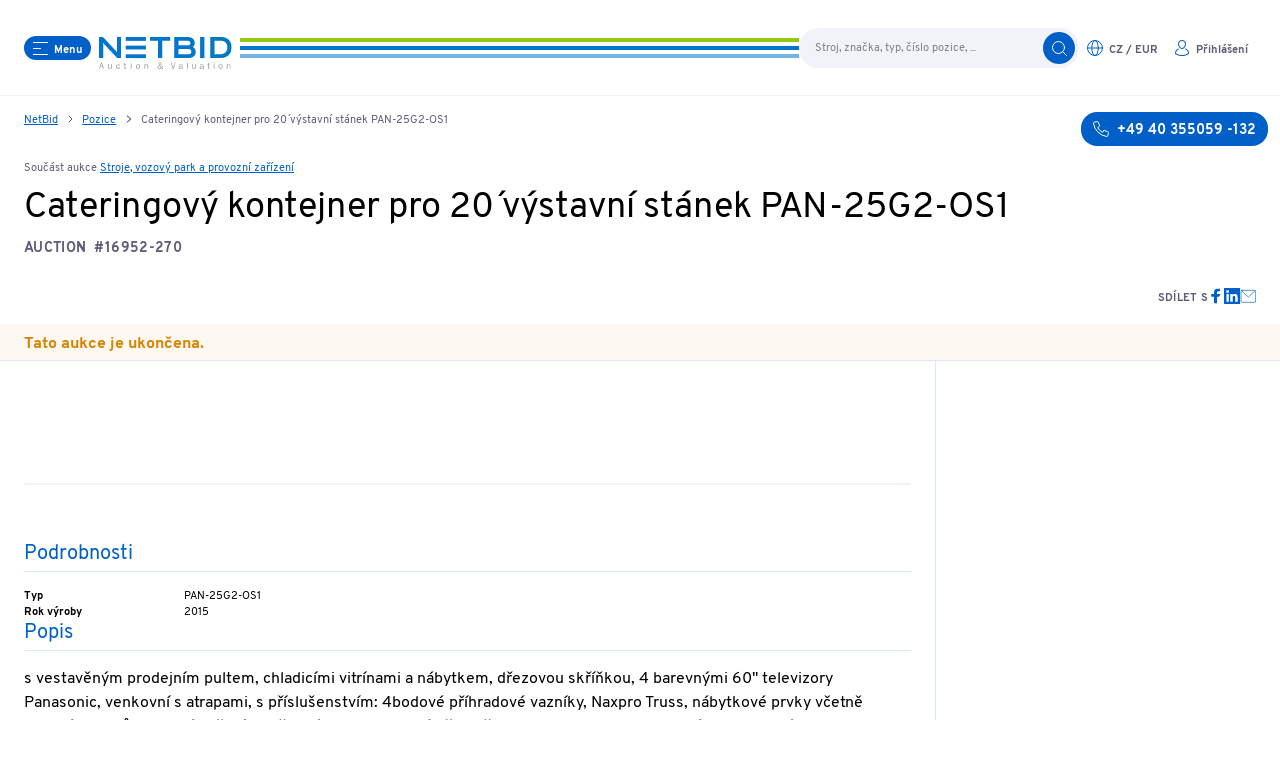

--- FILE ---
content_type: text/html;charset=utf-8
request_url: https://www.netbid.com/cz/pozice/25254094-24784679-pan-25g2-os1-20'-booth-catering-container
body_size: 45238
content:
<!DOCTYPE html><html  lang="cs" data-env="prod" data-v="1.67.1" data-v-ab="1.67.0"><head><meta charset="utf-8"><meta name="viewport" content="width=device-width, initial-scale=1, maximum-scale=1"><title>koupit použité Cateringový kontejner pro 20´ výstavní stánek  PAN-25G2-OS1 (Aukce #16952-270) | NetBid Průmyslové aukce</title><link rel="stylesheet" href="/fonts/Overpass.css"><link rel="stylesheet" href="/_nuxt/entry.wO_mmTgx.css" crossorigin><link rel="stylesheet" href="/_nuxt/Position.K28wk_Kw.css" crossorigin><link rel="stylesheet" href="/_nuxt/Text.DoIZr2zW.css" crossorigin><link rel="stylesheet" href="/_nuxt/Gallery.BF8q1OwF.css" crossorigin><link rel="preload" href="/fonts/Overpass-Regular.woff2" as="font" type="font/woff2" crossorigin="anonymous"><link rel="preload" href="/fonts/Overpass-Bold.woff2" as="font" type="font/woff2" crossorigin="anonymous"><link rel="modulepreload" as="script" crossorigin href="/_nuxt/D2NwkowP.js"><link rel="modulepreload" as="script" crossorigin href="/_nuxt/DkzVSW27.js"><link rel="modulepreload" as="script" crossorigin href="/_nuxt/B_ds-uxM.js"><link rel="modulepreload" as="script" crossorigin href="/_nuxt/DDWsR2ZA.js"><link rel="modulepreload" as="script" crossorigin href="/_nuxt/C84Qh5UE.js"><link rel="modulepreload" as="script" crossorigin href="/_nuxt/4jSpvK1e.js"><link rel="modulepreload" as="script" crossorigin href="/_nuxt/BZp2zAh2.js"><link rel="modulepreload" as="script" crossorigin href="/_nuxt/ji24zRou.js"><link rel="modulepreload" as="script" crossorigin href="/_nuxt/Kbphuz0G.js"><link rel="modulepreload" as="script" crossorigin href="/_nuxt/DgeuChJX.js"><link rel="modulepreload" as="script" crossorigin href="/_nuxt/rmpyaqwT.js"><link rel="modulepreload" as="script" crossorigin href="/_nuxt/CuXHz96C.js"><link rel="modulepreload" as="script" crossorigin href="/_nuxt/CPdCTonq.js"><link rel="modulepreload" as="script" crossorigin href="/_nuxt/DTAAa34h.js"><link rel="modulepreload" as="script" crossorigin href="/_nuxt/DVG0WMCv.js"><link rel="modulepreload" as="script" crossorigin href="/_nuxt/CDE8Xs48.js"><link rel="modulepreload" as="script" crossorigin href="/_nuxt/BBQRKpsr.js"><link rel="modulepreload" as="script" crossorigin href="/_nuxt/lsQmuNGu.js"><link rel="modulepreload" as="script" crossorigin href="/_nuxt/CfeTTqY6.js"><link rel="preload" as="fetch" fetchpriority="low" crossorigin="anonymous" href="/_nuxt/builds/meta/9f20a509-914f-4f0e-b5e7-d58ffaac1004.json"><link rel="icon" href="/favicon-96x96.png?v=1" type="image/png" sizes="96x96"><link rel="icon" href="/favicon.svg?v=1" type="image/svg+xml"><link rel="shortcut icon" href="/favicon.ico?v=1"><link rel="apple-touch-icon" href="/apple-touch-icon.png?v=1" sizes="180x180"><link rel="manifest" href="/site.webmanifest?v=1"><meta name="description" content="koupit použité Cateringový kontejner pro 20´ výstavní stánek  PAN-25G2-OS1 (Aukce #16952-270) od null ☎️ +49 40 355059 -132"><meta property="og:title" content="koupit použité Cateringový kontejner pro 20´ výstavní stánek  PAN-25G2-OS1 (Aukce #16952-270) | NetBid Průmyslové aukce"><meta property="og:description" content="koupit použité Cateringový kontejner pro 20´ výstavní stánek  PAN-25G2-OS1 (Aukce #16952-270) od null ☎️ +49 40 355059 -132"><meta property="og:url" content="https://www.netbid.com/cz/pozice/25254094-24784679-pan-25g2-os1-cateringovy-kontejner-pro-20-vystavni-stanek"><meta property="og:type" content="website"><meta property="og:image" content="https://content.netbid.com/media/pages/uploads/0e977c505b-1757951143/nb-sharing_logo-1200x.png"><meta name="twitter:title" content="koupit použité Cateringový kontejner pro 20´ výstavní stánek  PAN-25G2-OS1 (Aukce #16952-270) | NetBid Průmyslové aukce"><meta name="twitter:description" content="koupit použité Cateringový kontejner pro 20´ výstavní stánek  PAN-25G2-OS1 (Aukce #16952-270) od null ☎️ +49 40 355059 -132"><meta name="twitter:url" content="https://www.netbid.com/cz/pozice/25254094-24784679-pan-25g2-os1-cateringovy-kontejner-pro-20-vystavni-stanek"><meta name="twitter:card" content="summary_large_image"><meta name="twitter:image" content="https://content.netbid.com/media/pages/uploads/0e977c505b-1757951143/nb-sharing_logo-1200x.png"><meta name="apple-mobile-web-app-title" content="Netbid"><link rel="canonical" href="https://www.netbid.com/cz/pozice/25254094-24784679-pan-25g2-os1-cateringovy-kontejner-pro-20-vystavni-stanek"><link rel="alternate" hreflang="x-default" href="https://www.netbid.com/en/positions/25254094-24784679-pan-25g2-os1-20-booth-catering-container"><link rel="alternate" hreflang="cs" href="https://www.netbid.com/cz/pozice/25254094-24784679-pan-25g2-os1-cateringovy-kontejner-pro-20-vystavni-stanek"><link rel="alternate" hreflang="de" href="https://www.netbid.com/de/positionen/25254094-24784679-pan-25g2-os1-20-messestand-catering-container"><link rel="alternate" hreflang="en" href="https://www.netbid.com/en/positions/25254094-24784679-pan-25g2-os1-20-booth-catering-container"><link rel="alternate" hreflang="es" href="https://www.netbid.com/es/ofertas/25254094-24784679-pan-25g2-os1-contenedor-de-catering-para-stand-de-exposicion-de-20"><link rel="alternate" hreflang="fr" href="https://www.netbid.com/fr/positions/25254094-24784679-pan-25g2-os1-conteneur-de-restauration-pour-stand-d-exposition-20"><link rel="alternate" hreflang="pl" href="https://www.netbid.com/pl/pozycje/25254094-24784679-pan-25g2-os1-20-stoisko-wystawiennicze-kontener-cateringowy"><link rel="alternate" hreflang="pt" href="https://www.netbid.com/pt/posicoes/25254094-24784679-pan-25g2-os1-contentor-de-catering-para-stand-de-exposicao-de-20"><link rel="alternate" hreflang="sl" href="https://www.netbid.com/sl/pozicija/25254094-24784679-pan-25g2-os1-20-zabojnik-za-catering-na-razstavni-stojnici"><script type="module" src="/_nuxt/D2NwkowP.js" crossorigin></script></head><body  class="min-h-screen scroll-auto bg-white font-sans text-black antialiased"><div id="__nuxt"><!--[--><!----><header class="fixed z-100 h-16 min-w-[320px] w-full lg:h-24 top-0" data-v-86d06143><nav class="header-transition-margin absolute left-[64%] z-100 h-16 max-w-[640px] w-[64%] flex flex-row items-center justify-start gap-4 lg:left-[50%] md:left-[48%] lg:h-24 lg:w-[50%] md:w-[48%] -translate-x-1/1 md:gap-16" data-v-86d06143><button aria-label="Menu" class="group flex cursor-pointer items-center rounded-2xl transition-colors duration-300 !outline-none bg-primary hover:bg-primary-light hover:text-primary text-white px-2 py-[4px] relative z-100 ml-4 capitalize 2xl:ml-0 md:ml-6" data-ignore-click data-v-86d06143><span class="children-[svg]:h-full children-[svg]:w-full inline-block h-[1em] w-[1em] align-middle h-4 w-4 mr-[6px] lg:mr-[6px]" aria-hidden="true"><svg xmlns="http://www.w3.org/2000/svg" viewBox="0 0 16 16"><g stroke-miterlimit="10" stroke-linejoin="round" fill="none" stroke="currentColor" stroke-linecap="round" class="nc-icon-wrapper"><line x1="1.5" y1="2.5" x2="15.5" y2="2.5"></line> <line x1="1.5" y1="8.5" x2="8.5" y2="8.5" stroke="currentColor"></line> <line x1="1.5" y1="14.5" x2="15.5" y2="14.5"></line> </g></svg>
</span><span class="font-bold mt-1 text-[11px] leading-none mt-[2px]">Menu</span></button><div class="absolute left-[100px] right-0 z-0 hidden h-5 2xl:left-[76px] md:block" data-v-86d06143><svg xmlns="http://www.w3.org/2000/svg" class="hidden h-5 md:block" width="100%" height="4px" data-v-86d06143><rect x="0" y="0" width="100%" height="4" fill="#97c811" data-v-86d06143></rect><rect x="0" y="8" width="100%" height="4" fill="#0077CC" data-v-86d06143></rect><rect x="0" y="16" width="100%" height="4" fill="#73B4E4" data-v-86d06143></rect></svg></div><a href="/cz" class="relative z-100 overflow-hidden pt-2" data-v-86d06143><div class="bg-white md:px-2" data-v-86d06143><img class="mt-[2px] h-[24px] w-auto md:h-[32px]" src="/img/netbid-logo.svg" alt="Logo" height="24" width="102" data-v-86d06143></div></a></nav><div class="header-transition-margin absolute inset-x-0 z-60 mx-auto h-16 max-w-[1280px] w-full flex items-center justify-end gap-4 lg:h-24" data-v-86d06143><svg xmlns="http://www.w3.org/2000/svg" class="hidden h-5 w-[20%] overflow-hidden md:block" width="100%" height="4px" data-v-86d06143><rect x="0" y="0" width="100%" height="4" fill="#97c811" data-v-86d06143></rect><rect x="0" y="8" width="100%" height="4" fill="#0077CC" data-v-86d06143></rect><rect x="0" y="16" width="100%" height="4" fill="#73B4E4" data-v-86d06143></rect></svg><nav class="mr-4 flex flex-row gap-1 lg:right-4 2xl:mr-0 md:mr-6 lg:gap-3" data-v-86d06143><button aria-label="search" class="group flex cursor-pointer items-center rounded-2xl transition-colors duration-300 !outline-none text-grey-blue bg-white hover:bg-primary-light hover:text-primary px-2 py-[4px] !md:px-2 !px-1 md:hidden" data-v-86d06143><span class="children-[svg]:h-full children-[svg]:w-full inline-block h-[1em] w-[1em] align-middle text-primary h-4 w-4" aria-hidden="true"><svg xmlns="http://www.w3.org/2000/svg" viewBox="0 0 16 16"><g stroke-miterlimit="10" stroke-linejoin="round" fill="none" stroke="currentColor" stroke-linecap="round" class="nc-icon-wrapper"><circle cx="7.5" cy="7.5" r="6"></circle> <line x1="15.5" y1="15.5" x2="11.742" y2="11.742"></line> </g></svg>
</span><span class="font-bold hidden lg:block mt-1 text-[11px] leading-none mt-[2px]"></span></button><div class="relative hidden items-center -my-2 md:flex" data-v-86d06143><input type="text" maxlength="100" placeholder="Stroj, značka, typ, číslo pozice, ..." class="copy-small h-10 w-[280px] border-primary-light rounded-full bg-grey-light py-1 pl-4 pr-12 -my-1 placeholder:text-grey" data-v-86d06143><button aria-label="search" class="group flex cursor-pointer items-center rounded-2xl transition-colors duration-300 !outline-none bg-primary hover:bg-primary-light hover:text-primary text-white px-2 py-[4px] absolute inset-y-1 right-1" data-v-86d06143><span class="children-[svg]:h-full children-[svg]:w-full inline-block h-[1em] w-[1em] align-middle h-4 w-4" aria-hidden="true"><svg xmlns="http://www.w3.org/2000/svg" viewBox="0 0 16 16"><g stroke-miterlimit="10" stroke-linejoin="round" fill="none" stroke="currentColor" stroke-linecap="round" class="nc-icon-wrapper"><circle cx="7.5" cy="7.5" r="6"></circle> <line x1="15.5" y1="15.5" x2="11.742" y2="11.742"></line> </g></svg>
</span><span class="font-bold hidden lg:block mt-1 text-[11px] leading-none mt-[2px]"></span></button></div><button aria-label="language-selection" class="group flex cursor-pointer items-center rounded-2xl transition-colors duration-300 !outline-none text-grey-blue bg-white hover:bg-primary-light hover:text-primary px-2 py-[4px] !md:px-2 !px-1 uppercase" data-v-86d06143><span class="children-[svg]:h-full children-[svg]:w-full inline-block h-[1em] w-[1em] align-middle text-primary h-4 w-4  lg:mr-[6px]" aria-hidden="true"><svg xmlns="http://www.w3.org/2000/svg" viewBox="0 0 16 16"><g stroke-linecap="round" fill="none" stroke="currentColor" stroke-linejoin="round" class="nc-icon-wrapper"><ellipse cx="8" cy="8" rx="3.214" ry="7.5" stroke="currentColor"></ellipse><line x1="0.5" y1="8" x2="15.5" y2="8" stroke="currentColor"></line><circle cx="8" cy="8" r="7.5"></circle></g></svg>
</span><span class="font-bold hidden lg:block mt-1 text-[11px] leading-none mt-[2px]">cz / Eur</span></button><button aria-label="login" class="group flex cursor-pointer items-center rounded-2xl transition-colors duration-300 !outline-none text-grey-blue bg-white hover:bg-primary-light hover:text-primary px-2 py-[4px] !md:px-2 !px-1" data-v-86d06143><span class="children-[svg]:h-full children-[svg]:w-full inline-block h-[1em] w-[1em] align-middle text-primary h-4 w-4  lg:mr-[6px]" aria-hidden="true"><svg width="16" height="16" viewBox="0 0 16 16" fill="none" xmlns="http://www.w3.org/2000/svg">
<path fill-rule="evenodd" clip-rule="evenodd" d="M11.2311 8.78189C11.3515 8.53341 11.6506 8.42961 11.8991 8.55007C12.8287 9.00067 13.6125 9.70397 14.161 10.5794C14.7094 11.4548 15.0002 12.467 15 13.5001C15 13.6326 14.9473 13.7598 14.8536 13.8535L14.5 13.5C14.8536 13.8535 14.8534 13.8537 14.8531 13.854L14.8527 13.8544L14.8516 13.8555L14.8489 13.8581L14.8413 13.8655C14.8352 13.8714 14.8271 13.8791 14.817 13.8885C14.7967 13.9074 14.7683 13.9331 14.7316 13.9647C14.6583 14.0279 14.5518 14.1146 14.4113 14.2169C14.1301 14.4213 13.7125 14.6879 13.1504 14.9524C12.0243 15.4823 10.3268 16 8 16C5.67316 16 3.97571 15.4823 2.8496 14.9524C2.28752 14.6879 1.86987 14.4213 1.58873 14.2169C1.44817 14.1146 1.34172 14.0279 1.26837 13.9647C1.23169 13.9331 1.20328 13.9074 1.18301 13.8885C1.17287 13.8791 1.16477 13.8714 1.15868 13.8655L1.15106 13.8581L1.14838 13.8555L1.14732 13.8544L1.14686 13.854C1.14665 13.8537 1.14645 13.8535 1.5 13.5L1.14645 13.8535C1.05271 13.7598 1.00003 13.6327 1 13.5001C0.999745 12.4672 1.29036 11.4551 1.83857 10.5797C2.38678 9.70424 3.17043 9.00088 4.0998 8.55012C4.34826 8.42961 4.64737 8.53333 4.76788 8.78179C4.88839 9.03025 4.78466 9.32936 4.5362 9.44987C3.77581 9.81867 3.13464 10.3942 2.6861 11.1104C2.27703 11.7636 2.04327 12.5099 2.00545 13.2772C2.05189 13.3146 2.10897 13.3587 2.1769 13.4081C2.41138 13.5787 2.77498 13.8121 3.2754 14.0476C4.27429 14.5177 5.82684 15 8 15C10.1732 15 11.7257 14.5177 12.7246 14.0476C13.225 13.8121 13.5886 13.5787 13.8231 13.4081C13.891 13.3587 13.9481 13.3146 13.9945 13.2773C13.9566 12.5098 13.7227 11.7635 13.3135 11.1103C12.8648 10.394 12.2235 9.8186 11.4629 9.44992C11.2144 9.32946 11.1106 9.03038 11.2311 8.78189Z" fill="currentColor"/>
<path fill-rule="evenodd" clip-rule="evenodd" d="M8 1C7.20435 1 6.44129 1.31607 5.87868 1.87868C5.31607 2.44129 5 3.20435 5 4C5 4.84729 5.34984 5.87232 5.93147 6.68353C6.51867 7.5025 7.26205 8 8 8C8.73795 8 9.48133 7.5025 10.0685 6.68353C10.6502 5.87232 11 4.84729 11 4C11 3.20435 10.6839 2.44129 10.1213 1.87868C9.55871 1.31607 8.79565 1 8 1ZM5.17157 1.17157C5.92172 0.421427 6.93913 0 8 0C9.06087 0 10.0783 0.421427 10.8284 1.17157C11.5786 1.92172 12 2.93913 12 4C12 5.08571 11.5663 6.31068 10.8812 7.26622C10.2017 8.214 9.19505 9 8 9C6.80495 9 5.79833 8.214 5.11878 7.26622C4.43366 6.31068 4 5.08571 4 4C4 2.93913 4.42143 1.92172 5.17157 1.17157Z" fill="currentColor"/>
</svg>
</span><span class="font-bold hidden lg:block mt-1 text-[11px] leading-none mt-[2px]">Přihlášení</span></button></nav></div><div class="top-0 header-transition-all fixed top-0 z-40 h-16 w-full border-b-1 border-grey-light bg-white lg:h-24" data-v-86d06143></div><!----><div class="max-width-center relative" data-v-86d06143><!----><!----><!----></div></header><main class="flex-1 overflow-hidden mt-16 lg:mt-24"><div class="max-width-center relative hidden flex-row justify-between md:flex"><nav class="copy-small relative hidden truncate px-6 pb-2 pt-4 text-grey-medium md:block 2xl:px-0"><!--[--><span><a href="/cz" class="text-primary underline hover:no-underline">NetBid</a><span class="children-[svg]:h-full children-[svg]:w-full mx-2 inline-block h-[0.75em] w-[0.75em] text-grey-blue" aria-hidden="true"><svg width="6" height="8" viewBox="0 0 6 8" fill="none" xmlns="http://www.w3.org/2000/svg">
<path d="M1.99999 1L5 3.99999L1.99999 7" stroke="currentColor" stroke-linecap="round" stroke-linejoin="round"/>
</svg>
</span></span><span><a href="/cz/pozice" class="text-primary underline hover:no-underline">Pozice</a><span class="children-[svg]:h-full children-[svg]:w-full mx-2 inline-block h-[0.75em] w-[0.75em] text-grey-blue" aria-hidden="true"><svg width="6" height="8" viewBox="0 0 6 8" fill="none" xmlns="http://www.w3.org/2000/svg">
<path d="M1.99999 1L5 3.99999L1.99999 7" stroke="currentColor" stroke-linecap="round" stroke-linejoin="round"/>
</svg>
</span></span><span><!----><span>Cateringový kontejner pro 20´ výstavní stánek  PAN-25G2-OS1</span></span><!--]--></nav><div class="w-48 shrink-0"><a href="tel:+4940355059132" aria-label="+49 40 355059 -132" class="group flex cursor-pointer items-center rounded-2xl transition-colors duration-300 !outline-none bg-primary hover:bg-primary-light hover:text-primary text-white px-3 py-2 absolute right-3 top-4 z-1 2xl:-right-3"><span class="children-[svg]:h-full children-[svg]:w-full inline-block h-[1em] w-[1em] align-middle h-4 w-4 mr-2 lg:mr-2" aria-hidden="true"><svg xmlns="http://www.w3.org/2000/svg" viewBox="0 0 16 16"><g stroke-linecap="round" fill="none" stroke="currentColor" stroke-linejoin="round" class="nc-icon-wrapper"><path d="M10.514,9.764,9.292,11.292A12.89,12.89,0,0,1,4.708,6.708L6.236,5.486a1.038,1.038,0,0,0,.3-1.232L5.143,1.117A1.038,1.038,0,0,0,3.933.534l-2.652.687A1.046,1.046,0,0,0,.51,2.375,15.407,15.407,0,0,0,13.625,15.49a1.044,1.044,0,0,0,1.153-.771l.688-2.651a1.038,1.038,0,0,0-.583-1.21L11.746,9.465A1.04,1.04,0,0,0,10.514,9.764Z"></path></g></svg>
</span><span class="font-bold mt-1 text-[14px] leading-none">+49 40 355059 -132</span></a></div></div><!----><div class="blocks" id="main"><!--[--><!--[--><!----><section class="position-details"><div class="max-width-center position-header min-w-[320px] px-4 pb-4 pt-6 2xl:px-0 md:px-6"><p class="copy-small mb-1 text-grey-blue md:mb-2">Součást aukce <a href="/cz/aukce/25128690-24784679-stroje-vozovy-park-a-provozni-zarizeni" class="text-primary underline hover:no-underline">Stroje, vozový park a provozní zařízení</a></p><h1><span class="mb-1 block h1 md:mr-[100px]">Cateringový kontejner pro 20´ výstavní stánek  PAN-25G2-OS1</span><span class="mb-2 mr-2 h4 text-grey-medium">AUCTION</span><span class="mb-2 h4 text-grey-medium">#16952-270</span></h1><div class="md:justify-end mt-6 flex flex-col items-center gap-4 md:flex-row"><!----><div class="flex flex-row items-center justify-center gap-4 md:justify-start"><p class="mt-1 h6 text-grey-blue">Sdílet s</p><ul class="flex gap-4"><li><a href="https://www.facebook.com/sharer/sharer.php?u=https://www.netbid.com/cz/pozice/25254094-24784679-pan-25g2-os1-20&#39;-booth-catering-container" target="_blank" rel="noopener noreferrer" aria-label="link"><span class="children-[svg]:h-full children-[svg]:w-full inline-block h-[1em] w-[1em] align-middle text-primary h-4 w-4" aria-hidden="true"><svg xmlns="http://www.w3.org/2000/svg" viewBox="0 0 24 24"><g fill="currentColor" class="nc-icon-wrapper"><path fill="currentColor" d="M9.03153,23L9,13H5V9h4V6.5C9,2.7886,11.29832,1,14.60914,1c1.58592,0,2.94893,0.11807,3.34615,0.17085 v3.87863l-2.29623,0.00104c-1.80061,0-2.14925,0.85562-2.14925,2.11119V9H18.75l-2,4h-3.24019v10H9.03153z"></path></g></svg>
</span></a></li><li><a href="https://www.linkedin.com/sharing/share-offsite/?url=https://www.netbid.com/cz/pozice/25254094-24784679-pan-25g2-os1-20&#39;-booth-catering-container" target="_blank" rel="noopener noreferrer" aria-label="link"><span class="children-[svg]:h-full children-[svg]:w-full inline-block h-[1em] w-[1em] align-middle text-primary h-4 w-4" aria-hidden="true"><svg xmlns="http://www.w3.org/2000/svg" viewBox="0 0 24 24"><g fill="currentColor" class="nc-icon-wrapper"><path fill="currentColor" d="M23,0H1C0.4,0,0,0.4,0,1v22c0,0.6,0.4,1,1,1h22c0.6,0,1-0.4,1-1V1C24,0.4,23.6,0,23,0z M7.1,20.5H3.6V9h3.6 V20.5z M5.3,7.4c-1.1,0-2.1-0.9-2.1-2.1c0-1.1,0.9-2.1,2.1-2.1c1.1,0,2.1,0.9,2.1,2.1C7.4,6.5,6.5,7.4,5.3,7.4z M20.5,20.5h-3.6 v-5.6c0-1.3,0-3-1.8-3c-1.9,0-2.1,1.4-2.1,2.9v5.7H9.4V9h3.4v1.6h0c0.5-0.9,1.6-1.8,3.4-1.8c3.6,0,4.3,2.4,4.3,5.5V20.5z"></path></g></svg>
</span></a></li><li><a href="mailto:?subject=netbid.com%20-%20Doporu%C4%8Den%C3%AD%20stroje&amp;body=Ahoj%2C%20na%20netbid.com%20jsem%20vid%C4%9Bl%20stroj%2C%20kter%C3%BD%20by%20t%C4%9B%20mohl%20zaj%C3%ADmat.%20%0A%20https%3A%2F%2Fwww.netbid.com%2Fcz%2Fpozice%2F25254094-24784679-pan-25g2-os1-20&#39;-booth-catering-container" aria-label="mailto"><span class="children-[svg]:h-full children-[svg]:w-full inline-block h-[1em] w-[1em] align-middle text-primary h-4 w-4" aria-hidden="true"><svg xmlns="http://www.w3.org/2000/svg" viewBox="0 0 24 24"><g stroke-linecap="square" transform="translate(0.5 0.5)" fill="none" stroke="currentColor" stroke-linejoin="miter" class="nc-icon-wrapper" stroke-miterlimit="10"><polyline data-cap="butt" points="1.614 3.558 12 13 22.385 3.559" stroke-linecap="butt" stroke="currentColor"></polyline> <rect x="1" y="3" width="22" height="18" rx="2" ry="2"></rect></g></svg>
</span></a></li><li><span></span></li></ul></div></div></div><!----><div class="bg-orangebackdrop"><div class="max-width-center copy-bold min-w-[320px] px-4 pb-1 pt-2 text-orange 2xl:px-0 md:px-6">Tato aukce je ukončena.</div></div><div class="w-full border-t-1 border-primary-light"></div><div class="max-width-center px-4 pb-10 2xl:px-0 md:px-6"><div class="flex flex-col md:flex-row md:gap-6"><div class="flex-1 pt-6 md:border-r-1 md:border-primary-light md:pr-6"><div class="gallery mb-4 overflow-hidden print:hidden" data-v-0d88e6dc><div class="relative aspect-square md:aspect-[3/2]" data-v-0d88e6dc><div class="swiper absolute left-0 top-0 h-full w-full" data-v-0d88e6dc><!--[--><!--]--><div class="swiper-wrapper"><!--[--><!--]--><!--[--><div class="swiper-slide" data-v-0d88e6dc><!--[--><figure class="relative bg-grey-light block overflow-hidden md:hidden" style="aspect-ratio:1/1;" data-v-0d88e6dc><img class="absolute w-full left-0 top-0 h-full overflow-hidden object-contain transition duration-800 ease-in-out" src="https://files.netbid.com/images/16952/X16952-270_1_slide.jpg?width=768&amp;height=768&amp;format=webp&amp;rmode=Pad&amp;rcolor=f1f3f9" alt="Stroje, vozový park a provozní zařízení-1" loading="lazy"></figure><figure class="relative bg-grey-light hidden overflow-hidden md:block" style="aspect-ratio:3/2;" data-v-0d88e6dc><img class="absolute w-full left-0 top-0 h-full overflow-hidden object-contain transition duration-800 ease-in-out" src="https://files.netbid.com/images/16952/X16952-270_1_slide.jpg?width=1280&amp;height=854&amp;format=webp&amp;rmode=Pad&amp;rcolor=f1f3f9" alt="Stroje, vozový park a provozní zařízení-1" loading="eager"></figure><!--]--><!----></div><div class="swiper-slide" data-v-0d88e6dc><!--[--><figure class="relative bg-grey-light block overflow-hidden md:hidden" style="aspect-ratio:1/1;" data-v-0d88e6dc><img class="absolute w-full left-0 top-0 h-full overflow-hidden object-contain transition duration-800 ease-in-out" src="https://files.netbid.com/images/16952/X16952-270_2_slide.jpg?width=768&amp;height=768&amp;format=webp&amp;rmode=Pad&amp;rcolor=f1f3f9" alt="Stroje, vozový park a provozní zařízení-2" loading="lazy"></figure><figure class="relative bg-grey-light hidden overflow-hidden md:block" style="aspect-ratio:3/2;" data-v-0d88e6dc><img class="absolute w-full left-0 top-0 h-full overflow-hidden object-contain transition duration-800 ease-in-out" src="https://files.netbid.com/images/16952/X16952-270_2_slide.jpg?width=1280&amp;height=854&amp;format=webp&amp;rmode=Pad&amp;rcolor=f1f3f9" alt="Stroje, vozový park a provozní zařízení-2" loading="lazy"></figure><!--]--><!----></div><div class="swiper-slide" data-v-0d88e6dc><!--[--><figure class="relative bg-grey-light block overflow-hidden md:hidden" style="aspect-ratio:1/1;" data-v-0d88e6dc><img class="absolute w-full left-0 top-0 h-full overflow-hidden object-contain transition duration-800 ease-in-out" src="https://files.netbid.com/images/16952/X16952-270_3_slide.jpg?width=768&amp;height=768&amp;format=webp&amp;rmode=Pad&amp;rcolor=f1f3f9" alt="Stroje, vozový park a provozní zařízení-3" loading="lazy"></figure><figure class="relative bg-grey-light hidden overflow-hidden md:block" style="aspect-ratio:3/2;" data-v-0d88e6dc><img class="absolute w-full left-0 top-0 h-full overflow-hidden object-contain transition duration-800 ease-in-out" src="https://files.netbid.com/images/16952/X16952-270_3_slide.jpg?width=1280&amp;height=854&amp;format=webp&amp;rmode=Pad&amp;rcolor=f1f3f9" alt="Stroje, vozový park a provozní zařízení-3" loading="lazy"></figure><!--]--><!----></div><div class="swiper-slide" data-v-0d88e6dc><!--[--><figure class="relative bg-grey-light block overflow-hidden md:hidden" style="aspect-ratio:1/1;" data-v-0d88e6dc><img class="absolute w-full left-0 top-0 h-full overflow-hidden object-contain transition duration-800 ease-in-out" src="https://files.netbid.com/images/16952/X16952-270_4_slide.jpg?width=768&amp;height=768&amp;format=webp&amp;rmode=Pad&amp;rcolor=f1f3f9" alt="Stroje, vozový park a provozní zařízení-4" loading="lazy"></figure><figure class="relative bg-grey-light hidden overflow-hidden md:block" style="aspect-ratio:3/2;" data-v-0d88e6dc><img class="absolute w-full left-0 top-0 h-full overflow-hidden object-contain transition duration-800 ease-in-out" src="https://files.netbid.com/images/16952/X16952-270_4_slide.jpg?width=1280&amp;height=854&amp;format=webp&amp;rmode=Pad&amp;rcolor=f1f3f9" alt="Stroje, vozový park a provozní zařízení-4" loading="lazy"></figure><!--]--><!----></div><div class="swiper-slide" data-v-0d88e6dc><!--[--><figure class="relative bg-grey-light block overflow-hidden md:hidden" style="aspect-ratio:1/1;" data-v-0d88e6dc><img class="absolute w-full left-0 top-0 h-full overflow-hidden object-contain transition duration-800 ease-in-out" src="https://files.netbid.com/images/16952/X16952-270_5_slide.jpg?width=768&amp;height=768&amp;format=webp&amp;rmode=Pad&amp;rcolor=f1f3f9" alt="Stroje, vozový park a provozní zařízení-5" loading="lazy"></figure><figure class="relative bg-grey-light hidden overflow-hidden md:block" style="aspect-ratio:3/2;" data-v-0d88e6dc><img class="absolute w-full left-0 top-0 h-full overflow-hidden object-contain transition duration-800 ease-in-out" src="https://files.netbid.com/images/16952/X16952-270_5_slide.jpg?width=1280&amp;height=854&amp;format=webp&amp;rmode=Pad&amp;rcolor=f1f3f9" alt="Stroje, vozový park a provozní zařízení-5" loading="lazy"></figure><!--]--><!----></div><div class="swiper-slide" data-v-0d88e6dc><!--[--><figure class="relative bg-grey-light block overflow-hidden md:hidden" style="aspect-ratio:1/1;" data-v-0d88e6dc><img class="absolute w-full left-0 top-0 h-full overflow-hidden object-contain transition duration-800 ease-in-out" src="https://files.netbid.com/images/16952/X16952-270_6_slide.jpg?width=768&amp;height=768&amp;format=webp&amp;rmode=Pad&amp;rcolor=f1f3f9" alt="Stroje, vozový park a provozní zařízení-6" loading="lazy"></figure><figure class="relative bg-grey-light hidden overflow-hidden md:block" style="aspect-ratio:3/2;" data-v-0d88e6dc><img class="absolute w-full left-0 top-0 h-full overflow-hidden object-contain transition duration-800 ease-in-out" src="https://files.netbid.com/images/16952/X16952-270_6_slide.jpg?width=1280&amp;height=854&amp;format=webp&amp;rmode=Pad&amp;rcolor=f1f3f9" alt="Stroje, vozový park a provozní zařízení-6" loading="lazy"></figure><!--]--><!----></div><div class="swiper-slide" data-v-0d88e6dc><!--[--><figure class="relative bg-grey-light block overflow-hidden md:hidden" style="aspect-ratio:1/1;" data-v-0d88e6dc><img class="absolute w-full left-0 top-0 h-full overflow-hidden object-contain transition duration-800 ease-in-out" src="https://files.netbid.com/images/16952/X16952-270_7_slide.jpg?width=768&amp;height=768&amp;format=webp&amp;rmode=Pad&amp;rcolor=f1f3f9" alt="Stroje, vozový park a provozní zařízení-7" loading="lazy"></figure><figure class="relative bg-grey-light hidden overflow-hidden md:block" style="aspect-ratio:3/2;" data-v-0d88e6dc><img class="absolute w-full left-0 top-0 h-full overflow-hidden object-contain transition duration-800 ease-in-out" src="https://files.netbid.com/images/16952/X16952-270_7_slide.jpg?width=1280&amp;height=854&amp;format=webp&amp;rmode=Pad&amp;rcolor=f1f3f9" alt="Stroje, vozový park a provozní zařízení-7" loading="lazy"></figure><!--]--><!----></div><div class="swiper-slide" data-v-0d88e6dc><!--[--><figure class="relative bg-grey-light block overflow-hidden md:hidden" style="aspect-ratio:1/1;" data-v-0d88e6dc><img class="absolute w-full left-0 top-0 h-full overflow-hidden object-contain transition duration-800 ease-in-out" src="https://files.netbid.com/images/16952/X16952-270_8_slide.jpg?width=768&amp;height=768&amp;format=webp&amp;rmode=Pad&amp;rcolor=f1f3f9" alt="Stroje, vozový park a provozní zařízení-8" loading="lazy"></figure><figure class="relative bg-grey-light hidden overflow-hidden md:block" style="aspect-ratio:3/2;" data-v-0d88e6dc><img class="absolute w-full left-0 top-0 h-full overflow-hidden object-contain transition duration-800 ease-in-out" src="https://files.netbid.com/images/16952/X16952-270_8_slide.jpg?width=1280&amp;height=854&amp;format=webp&amp;rmode=Pad&amp;rcolor=f1f3f9" alt="Stroje, vozový park a provozní zařízení-8" loading="lazy"></figure><!--]--><!----></div><div class="swiper-slide" data-v-0d88e6dc><!--[--><figure class="relative bg-grey-light block overflow-hidden md:hidden" style="aspect-ratio:1/1;" data-v-0d88e6dc><img class="absolute w-full left-0 top-0 h-full overflow-hidden object-contain transition duration-800 ease-in-out" src="https://files.netbid.com/images/16952/X16952-270_9_slide.jpg?width=768&amp;height=768&amp;format=webp&amp;rmode=Pad&amp;rcolor=f1f3f9" alt="Stroje, vozový park a provozní zařízení-9" loading="lazy"></figure><figure class="relative bg-grey-light hidden overflow-hidden md:block" style="aspect-ratio:3/2;" data-v-0d88e6dc><img class="absolute w-full left-0 top-0 h-full overflow-hidden object-contain transition duration-800 ease-in-out" src="https://files.netbid.com/images/16952/X16952-270_9_slide.jpg?width=1280&amp;height=854&amp;format=webp&amp;rmode=Pad&amp;rcolor=f1f3f9" alt="Stroje, vozový park a provozní zařízení-9" loading="lazy"></figure><!--]--><!----></div><div class="swiper-slide" data-v-0d88e6dc><!--[--><figure class="relative bg-grey-light block overflow-hidden md:hidden" style="aspect-ratio:1/1;" data-v-0d88e6dc><img class="absolute w-full left-0 top-0 h-full overflow-hidden object-contain transition duration-800 ease-in-out" src="https://files.netbid.com/images/16952/X16952-270_10_slide.jpg?width=768&amp;height=768&amp;format=webp&amp;rmode=Pad&amp;rcolor=f1f3f9" alt="Stroje, vozový park a provozní zařízení-10" loading="lazy"></figure><figure class="relative bg-grey-light hidden overflow-hidden md:block" style="aspect-ratio:3/2;" data-v-0d88e6dc><img class="absolute w-full left-0 top-0 h-full overflow-hidden object-contain transition duration-800 ease-in-out" src="https://files.netbid.com/images/16952/X16952-270_10_slide.jpg?width=1280&amp;height=854&amp;format=webp&amp;rmode=Pad&amp;rcolor=f1f3f9" alt="Stroje, vozový park a provozní zařízení-10" loading="lazy"></figure><!--]--><!----></div><div class="swiper-slide" data-v-0d88e6dc><!--[--><figure class="relative bg-grey-light block overflow-hidden md:hidden" style="aspect-ratio:1/1;" data-v-0d88e6dc><img class="absolute w-full left-0 top-0 h-full overflow-hidden object-contain transition duration-800 ease-in-out" src="https://files.netbid.com/images/16952/X16952-270_11_slide.jpg?width=768&amp;height=768&amp;format=webp&amp;rmode=Pad&amp;rcolor=f1f3f9" alt="Stroje, vozový park a provozní zařízení-11" loading="lazy"></figure><figure class="relative bg-grey-light hidden overflow-hidden md:block" style="aspect-ratio:3/2;" data-v-0d88e6dc><img class="absolute w-full left-0 top-0 h-full overflow-hidden object-contain transition duration-800 ease-in-out" src="https://files.netbid.com/images/16952/X16952-270_11_slide.jpg?width=1280&amp;height=854&amp;format=webp&amp;rmode=Pad&amp;rcolor=f1f3f9" alt="Stroje, vozový park a provozní zařízení-11" loading="lazy"></figure><!--]--><!----></div><div class="swiper-slide" data-v-0d88e6dc><!--[--><figure class="relative bg-grey-light block overflow-hidden md:hidden" style="aspect-ratio:1/1;" data-v-0d88e6dc><img class="absolute w-full left-0 top-0 h-full overflow-hidden object-contain transition duration-800 ease-in-out" src="https://files.netbid.com/images/16952/X16952-270_12_slide.jpg?width=768&amp;height=768&amp;format=webp&amp;rmode=Pad&amp;rcolor=f1f3f9" alt="Stroje, vozový park a provozní zařízení-12" loading="lazy"></figure><figure class="relative bg-grey-light hidden overflow-hidden md:block" style="aspect-ratio:3/2;" data-v-0d88e6dc><img class="absolute w-full left-0 top-0 h-full overflow-hidden object-contain transition duration-800 ease-in-out" src="https://files.netbid.com/images/16952/X16952-270_12_slide.jpg?width=1280&amp;height=854&amp;format=webp&amp;rmode=Pad&amp;rcolor=f1f3f9" alt="Stroje, vozový park a provozní zařízení-12" loading="lazy"></figure><!--]--><!----></div><div class="swiper-slide" data-v-0d88e6dc><!--[--><figure class="relative bg-grey-light block overflow-hidden md:hidden" style="aspect-ratio:1/1;" data-v-0d88e6dc><img class="absolute w-full left-0 top-0 h-full overflow-hidden object-contain transition duration-800 ease-in-out" src="https://files.netbid.com/images/16952/X16952-270_13_slide.jpg?width=768&amp;height=768&amp;format=webp&amp;rmode=Pad&amp;rcolor=f1f3f9" alt="Stroje, vozový park a provozní zařízení-13" loading="lazy"></figure><figure class="relative bg-grey-light hidden overflow-hidden md:block" style="aspect-ratio:3/2;" data-v-0d88e6dc><img class="absolute w-full left-0 top-0 h-full overflow-hidden object-contain transition duration-800 ease-in-out" src="https://files.netbid.com/images/16952/X16952-270_13_slide.jpg?width=1280&amp;height=854&amp;format=webp&amp;rmode=Pad&amp;rcolor=f1f3f9" alt="Stroje, vozový park a provozní zařízení-13" loading="lazy"></figure><!--]--><!----></div><div class="swiper-slide" data-v-0d88e6dc><!--[--><figure class="relative bg-grey-light block overflow-hidden md:hidden" style="aspect-ratio:1/1;" data-v-0d88e6dc><img class="absolute w-full left-0 top-0 h-full overflow-hidden object-contain transition duration-800 ease-in-out" src="https://files.netbid.com/images/16952/X16952-270_14_slide.jpg?width=768&amp;height=768&amp;format=webp&amp;rmode=Pad&amp;rcolor=f1f3f9" alt="Stroje, vozový park a provozní zařízení-14" loading="lazy"></figure><figure class="relative bg-grey-light hidden overflow-hidden md:block" style="aspect-ratio:3/2;" data-v-0d88e6dc><img class="absolute w-full left-0 top-0 h-full overflow-hidden object-contain transition duration-800 ease-in-out" src="https://files.netbid.com/images/16952/X16952-270_14_slide.jpg?width=1280&amp;height=854&amp;format=webp&amp;rmode=Pad&amp;rcolor=f1f3f9" alt="Stroje, vozový park a provozní zařízení-14" loading="lazy"></figure><!--]--><!----></div><div class="swiper-slide" data-v-0d88e6dc><!--[--><figure class="relative bg-grey-light block overflow-hidden md:hidden" style="aspect-ratio:1/1;" data-v-0d88e6dc><img class="absolute w-full left-0 top-0 h-full overflow-hidden object-contain transition duration-800 ease-in-out" src="https://files.netbid.com/images/16952/X16952-270_15_slide.jpg?width=768&amp;height=768&amp;format=webp&amp;rmode=Pad&amp;rcolor=f1f3f9" alt="Stroje, vozový park a provozní zařízení-15" loading="lazy"></figure><figure class="relative bg-grey-light hidden overflow-hidden md:block" style="aspect-ratio:3/2;" data-v-0d88e6dc><img class="absolute w-full left-0 top-0 h-full overflow-hidden object-contain transition duration-800 ease-in-out" src="https://files.netbid.com/images/16952/X16952-270_15_slide.jpg?width=1280&amp;height=854&amp;format=webp&amp;rmode=Pad&amp;rcolor=f1f3f9" alt="Stroje, vozový park a provozní zařízení-15" loading="lazy"></figure><!--]--><!----></div><div class="swiper-slide" data-v-0d88e6dc><!--[--><figure class="relative bg-grey-light block overflow-hidden md:hidden" style="aspect-ratio:1/1;" data-v-0d88e6dc><img class="absolute w-full left-0 top-0 h-full overflow-hidden object-contain transition duration-800 ease-in-out" src="https://files.netbid.com/images/16952/X16952-270_16_slide.jpg?width=768&amp;height=768&amp;format=webp&amp;rmode=Pad&amp;rcolor=f1f3f9" alt="Stroje, vozový park a provozní zařízení-16" loading="lazy"></figure><figure class="relative bg-grey-light hidden overflow-hidden md:block" style="aspect-ratio:3/2;" data-v-0d88e6dc><img class="absolute w-full left-0 top-0 h-full overflow-hidden object-contain transition duration-800 ease-in-out" src="https://files.netbid.com/images/16952/X16952-270_16_slide.jpg?width=1280&amp;height=854&amp;format=webp&amp;rmode=Pad&amp;rcolor=f1f3f9" alt="Stroje, vozový park a provozní zařízení-16" loading="lazy"></figure><!--]--><!----></div><div class="swiper-slide" data-v-0d88e6dc><!--[--><figure class="relative bg-grey-light block overflow-hidden md:hidden" style="aspect-ratio:1/1;" data-v-0d88e6dc><img class="absolute w-full left-0 top-0 h-full overflow-hidden object-contain transition duration-800 ease-in-out" src="https://files.netbid.com/images/16952/X16952-270_17_slide.jpg?width=768&amp;height=768&amp;format=webp&amp;rmode=Pad&amp;rcolor=f1f3f9" alt="Stroje, vozový park a provozní zařízení-17" loading="lazy"></figure><figure class="relative bg-grey-light hidden overflow-hidden md:block" style="aspect-ratio:3/2;" data-v-0d88e6dc><img class="absolute w-full left-0 top-0 h-full overflow-hidden object-contain transition duration-800 ease-in-out" src="https://files.netbid.com/images/16952/X16952-270_17_slide.jpg?width=1280&amp;height=854&amp;format=webp&amp;rmode=Pad&amp;rcolor=f1f3f9" alt="Stroje, vozový park a provozní zařízení-17" loading="lazy"></figure><!--]--><!----></div><div class="swiper-slide" data-v-0d88e6dc><!--[--><figure class="relative bg-grey-light block overflow-hidden md:hidden" style="aspect-ratio:1/1;" data-v-0d88e6dc><img class="absolute w-full left-0 top-0 h-full overflow-hidden object-contain transition duration-800 ease-in-out" src="https://files.netbid.com/images/16952/X16952-270_18_slide.jpg?width=768&amp;height=768&amp;format=webp&amp;rmode=Pad&amp;rcolor=f1f3f9" alt="Stroje, vozový park a provozní zařízení-18" loading="lazy"></figure><figure class="relative bg-grey-light hidden overflow-hidden md:block" style="aspect-ratio:3/2;" data-v-0d88e6dc><img class="absolute w-full left-0 top-0 h-full overflow-hidden object-contain transition duration-800 ease-in-out" src="https://files.netbid.com/images/16952/X16952-270_18_slide.jpg?width=1280&amp;height=854&amp;format=webp&amp;rmode=Pad&amp;rcolor=f1f3f9" alt="Stroje, vozový park a provozní zařízení-18" loading="lazy"></figure><!--]--><!----></div><div class="swiper-slide" data-v-0d88e6dc><!--[--><figure class="relative bg-grey-light block overflow-hidden md:hidden" style="aspect-ratio:1/1;" data-v-0d88e6dc><img class="absolute w-full left-0 top-0 h-full overflow-hidden object-contain transition duration-800 ease-in-out" src="https://files.netbid.com/images/16952/X16952-270_19_slide.jpg?width=768&amp;height=768&amp;format=webp&amp;rmode=Pad&amp;rcolor=f1f3f9" alt="Stroje, vozový park a provozní zařízení-19" loading="lazy"></figure><figure class="relative bg-grey-light hidden overflow-hidden md:block" style="aspect-ratio:3/2;" data-v-0d88e6dc><img class="absolute w-full left-0 top-0 h-full overflow-hidden object-contain transition duration-800 ease-in-out" src="https://files.netbid.com/images/16952/X16952-270_19_slide.jpg?width=1280&amp;height=854&amp;format=webp&amp;rmode=Pad&amp;rcolor=f1f3f9" alt="Stroje, vozový park a provozní zařízení-19" loading="lazy"></figure><!--]--><!----></div><div class="swiper-slide" data-v-0d88e6dc><!--[--><figure class="relative bg-grey-light block overflow-hidden md:hidden" style="aspect-ratio:1/1;" data-v-0d88e6dc><img class="absolute w-full left-0 top-0 h-full overflow-hidden object-contain transition duration-800 ease-in-out" src="https://files.netbid.com/images/16952/X16952-270_20_slide.jpg?width=768&amp;height=768&amp;format=webp&amp;rmode=Pad&amp;rcolor=f1f3f9" alt="Stroje, vozový park a provozní zařízení-20" loading="lazy"></figure><figure class="relative bg-grey-light hidden overflow-hidden md:block" style="aspect-ratio:3/2;" data-v-0d88e6dc><img class="absolute w-full left-0 top-0 h-full overflow-hidden object-contain transition duration-800 ease-in-out" src="https://files.netbid.com/images/16952/X16952-270_20_slide.jpg?width=1280&amp;height=854&amp;format=webp&amp;rmode=Pad&amp;rcolor=f1f3f9" alt="Stroje, vozový park a provozní zařízení-20" loading="lazy"></figure><!--]--><!----></div><div class="swiper-slide" data-v-0d88e6dc><!--[--><figure class="relative bg-grey-light block overflow-hidden md:hidden" style="aspect-ratio:1/1;" data-v-0d88e6dc><img class="absolute w-full left-0 top-0 h-full overflow-hidden object-contain transition duration-800 ease-in-out" src="https://files.netbid.com/images/16952/X16952-270_21_slide.jpg?width=768&amp;height=768&amp;format=webp&amp;rmode=Pad&amp;rcolor=f1f3f9" alt="Stroje, vozový park a provozní zařízení-21" loading="lazy"></figure><figure class="relative bg-grey-light hidden overflow-hidden md:block" style="aspect-ratio:3/2;" data-v-0d88e6dc><img class="absolute w-full left-0 top-0 h-full overflow-hidden object-contain transition duration-800 ease-in-out" src="https://files.netbid.com/images/16952/X16952-270_21_slide.jpg?width=1280&amp;height=854&amp;format=webp&amp;rmode=Pad&amp;rcolor=f1f3f9" alt="Stroje, vozový park a provozní zařízení-21" loading="lazy"></figure><!--]--><!----></div><div class="swiper-slide" data-v-0d88e6dc><!--[--><figure class="relative bg-grey-light block overflow-hidden md:hidden" style="aspect-ratio:1/1;" data-v-0d88e6dc><img class="absolute w-full left-0 top-0 h-full overflow-hidden object-contain transition duration-800 ease-in-out" src="https://files.netbid.com/images/16952/X16952-270_22_slide.jpg?width=768&amp;height=768&amp;format=webp&amp;rmode=Pad&amp;rcolor=f1f3f9" alt="Stroje, vozový park a provozní zařízení-22" loading="lazy"></figure><figure class="relative bg-grey-light hidden overflow-hidden md:block" style="aspect-ratio:3/2;" data-v-0d88e6dc><img class="absolute w-full left-0 top-0 h-full overflow-hidden object-contain transition duration-800 ease-in-out" src="https://files.netbid.com/images/16952/X16952-270_22_slide.jpg?width=1280&amp;height=854&amp;format=webp&amp;rmode=Pad&amp;rcolor=f1f3f9" alt="Stroje, vozový park a provozní zařízení-22" loading="lazy"></figure><!--]--><!----></div><div class="swiper-slide" data-v-0d88e6dc><!--[--><figure class="relative bg-grey-light block overflow-hidden md:hidden" style="aspect-ratio:1/1;" data-v-0d88e6dc><img class="absolute w-full left-0 top-0 h-full overflow-hidden object-contain transition duration-800 ease-in-out" src="https://files.netbid.com/images/16952/X16952-270_23_slide.jpg?width=768&amp;height=768&amp;format=webp&amp;rmode=Pad&amp;rcolor=f1f3f9" alt="Stroje, vozový park a provozní zařízení-23" loading="lazy"></figure><figure class="relative bg-grey-light hidden overflow-hidden md:block" style="aspect-ratio:3/2;" data-v-0d88e6dc><img class="absolute w-full left-0 top-0 h-full overflow-hidden object-contain transition duration-800 ease-in-out" src="https://files.netbid.com/images/16952/X16952-270_23_slide.jpg?width=1280&amp;height=854&amp;format=webp&amp;rmode=Pad&amp;rcolor=f1f3f9" alt="Stroje, vozový park a provozní zařízení-23" loading="lazy"></figure><!--]--><!----></div><div class="swiper-slide" data-v-0d88e6dc><!--[--><figure class="relative bg-grey-light block overflow-hidden md:hidden" style="aspect-ratio:1/1;" data-v-0d88e6dc><img class="absolute w-full left-0 top-0 h-full overflow-hidden object-contain transition duration-800 ease-in-out" src="https://files.netbid.com/images/16952/X16952-270_24_slide.jpg?width=768&amp;height=768&amp;format=webp&amp;rmode=Pad&amp;rcolor=f1f3f9" alt="Stroje, vozový park a provozní zařízení-24" loading="lazy"></figure><figure class="relative bg-grey-light hidden overflow-hidden md:block" style="aspect-ratio:3/2;" data-v-0d88e6dc><img class="absolute w-full left-0 top-0 h-full overflow-hidden object-contain transition duration-800 ease-in-out" src="https://files.netbid.com/images/16952/X16952-270_24_slide.jpg?width=1280&amp;height=854&amp;format=webp&amp;rmode=Pad&amp;rcolor=f1f3f9" alt="Stroje, vozový park a provozní zařízení-24" loading="lazy"></figure><!--]--><!----></div><!--]--><!--[--><!--]--></div><!--[--><div class="swiper-button-prev"></div><div class="swiper-button-next"></div><!--]--><!----><!----><!--[--><!--]--></div></div><div class="thumbs relative mt-2 h-[100px] w-full select-none overflow-hidden" data-v-0d88e6dc><div class="swiper absolute left-0 top-0 w-full" data-v-0d88e6dc><!--[--><!--]--><div class="swiper-wrapper"><!--[--><!--]--><!--[--><div class="swiper-slide w-auto" data-v-0d88e6dc><!--[--><figure class="relative bg-grey-light aspect-square h-[90px] cursor-pointer overflow-hidden opacity-70 transition-opacity hover:opacity-100" style="aspect-ratio:1/1;" data-v-0d88e6dc><img class="absolute w-full left-0 top-0 h-full overflow-hidden object-contain transition duration-800 ease-in-out" src="https://files.netbid.com/images/16952/X16952-270_1_slide.jpg?width=90&amp;height=90&amp;format=webp" alt="thumbnail-Stroje, vozový park a provozní zařízení-1" loading="lazy"></figure><!--]--><!----></div><div class="swiper-slide w-auto" data-v-0d88e6dc><!--[--><figure class="relative bg-grey-light aspect-square h-[90px] cursor-pointer overflow-hidden opacity-70 transition-opacity hover:opacity-100" style="aspect-ratio:1/1;" data-v-0d88e6dc><img class="absolute w-full left-0 top-0 h-full overflow-hidden object-contain transition duration-800 ease-in-out" src="https://files.netbid.com/images/16952/X16952-270_2_slide.jpg?width=90&amp;height=90&amp;format=webp" alt="thumbnail-Stroje, vozový park a provozní zařízení-2" loading="lazy"></figure><!--]--><!----></div><div class="swiper-slide w-auto" data-v-0d88e6dc><!--[--><figure class="relative bg-grey-light aspect-square h-[90px] cursor-pointer overflow-hidden opacity-70 transition-opacity hover:opacity-100" style="aspect-ratio:1/1;" data-v-0d88e6dc><img class="absolute w-full left-0 top-0 h-full overflow-hidden object-contain transition duration-800 ease-in-out" src="https://files.netbid.com/images/16952/X16952-270_3_slide.jpg?width=90&amp;height=90&amp;format=webp" alt="thumbnail-Stroje, vozový park a provozní zařízení-3" loading="lazy"></figure><!--]--><!----></div><div class="swiper-slide w-auto" data-v-0d88e6dc><!--[--><figure class="relative bg-grey-light aspect-square h-[90px] cursor-pointer overflow-hidden opacity-70 transition-opacity hover:opacity-100" style="aspect-ratio:1/1;" data-v-0d88e6dc><img class="absolute w-full left-0 top-0 h-full overflow-hidden object-contain transition duration-800 ease-in-out" src="https://files.netbid.com/images/16952/X16952-270_4_slide.jpg?width=90&amp;height=90&amp;format=webp" alt="thumbnail-Stroje, vozový park a provozní zařízení-4" loading="lazy"></figure><!--]--><!----></div><div class="swiper-slide w-auto" data-v-0d88e6dc><!--[--><figure class="relative bg-grey-light aspect-square h-[90px] cursor-pointer overflow-hidden opacity-70 transition-opacity hover:opacity-100" style="aspect-ratio:1/1;" data-v-0d88e6dc><img class="absolute w-full left-0 top-0 h-full overflow-hidden object-contain transition duration-800 ease-in-out" src="https://files.netbid.com/images/16952/X16952-270_5_slide.jpg?width=90&amp;height=90&amp;format=webp" alt="thumbnail-Stroje, vozový park a provozní zařízení-5" loading="lazy"></figure><!--]--><!----></div><div class="swiper-slide w-auto" data-v-0d88e6dc><!--[--><figure class="relative bg-grey-light aspect-square h-[90px] cursor-pointer overflow-hidden opacity-70 transition-opacity hover:opacity-100" style="aspect-ratio:1/1;" data-v-0d88e6dc><img class="absolute w-full left-0 top-0 h-full overflow-hidden object-contain transition duration-800 ease-in-out" src="https://files.netbid.com/images/16952/X16952-270_6_slide.jpg?width=90&amp;height=90&amp;format=webp" alt="thumbnail-Stroje, vozový park a provozní zařízení-6" loading="lazy"></figure><!--]--><!----></div><div class="swiper-slide w-auto" data-v-0d88e6dc><!--[--><figure class="relative bg-grey-light aspect-square h-[90px] cursor-pointer overflow-hidden opacity-70 transition-opacity hover:opacity-100" style="aspect-ratio:1/1;" data-v-0d88e6dc><img class="absolute w-full left-0 top-0 h-full overflow-hidden object-contain transition duration-800 ease-in-out" src="https://files.netbid.com/images/16952/X16952-270_7_slide.jpg?width=90&amp;height=90&amp;format=webp" alt="thumbnail-Stroje, vozový park a provozní zařízení-7" loading="lazy"></figure><!--]--><!----></div><div class="swiper-slide w-auto" data-v-0d88e6dc><!--[--><figure class="relative bg-grey-light aspect-square h-[90px] cursor-pointer overflow-hidden opacity-70 transition-opacity hover:opacity-100" style="aspect-ratio:1/1;" data-v-0d88e6dc><img class="absolute w-full left-0 top-0 h-full overflow-hidden object-contain transition duration-800 ease-in-out" src="https://files.netbid.com/images/16952/X16952-270_8_slide.jpg?width=90&amp;height=90&amp;format=webp" alt="thumbnail-Stroje, vozový park a provozní zařízení-8" loading="lazy"></figure><!--]--><!----></div><div class="swiper-slide w-auto" data-v-0d88e6dc><!--[--><figure class="relative bg-grey-light aspect-square h-[90px] cursor-pointer overflow-hidden opacity-70 transition-opacity hover:opacity-100" style="aspect-ratio:1/1;" data-v-0d88e6dc><img class="absolute w-full left-0 top-0 h-full overflow-hidden object-contain transition duration-800 ease-in-out" src="https://files.netbid.com/images/16952/X16952-270_9_slide.jpg?width=90&amp;height=90&amp;format=webp" alt="thumbnail-Stroje, vozový park a provozní zařízení-9" loading="lazy"></figure><!--]--><!----></div><div class="swiper-slide w-auto" data-v-0d88e6dc><!--[--><figure class="relative bg-grey-light aspect-square h-[90px] cursor-pointer overflow-hidden opacity-70 transition-opacity hover:opacity-100" style="aspect-ratio:1/1;" data-v-0d88e6dc><img class="absolute w-full left-0 top-0 h-full overflow-hidden object-contain transition duration-800 ease-in-out" src="https://files.netbid.com/images/16952/X16952-270_10_slide.jpg?width=90&amp;height=90&amp;format=webp" alt="thumbnail-Stroje, vozový park a provozní zařízení-10" loading="lazy"></figure><!--]--><!----></div><div class="swiper-slide w-auto" data-v-0d88e6dc><!--[--><figure class="relative bg-grey-light aspect-square h-[90px] cursor-pointer overflow-hidden opacity-70 transition-opacity hover:opacity-100" style="aspect-ratio:1/1;" data-v-0d88e6dc><img class="absolute w-full left-0 top-0 h-full overflow-hidden object-contain transition duration-800 ease-in-out" src="https://files.netbid.com/images/16952/X16952-270_11_slide.jpg?width=90&amp;height=90&amp;format=webp" alt="thumbnail-Stroje, vozový park a provozní zařízení-11" loading="lazy"></figure><!--]--><!----></div><div class="swiper-slide w-auto" data-v-0d88e6dc><!--[--><figure class="relative bg-grey-light aspect-square h-[90px] cursor-pointer overflow-hidden opacity-70 transition-opacity hover:opacity-100" style="aspect-ratio:1/1;" data-v-0d88e6dc><img class="absolute w-full left-0 top-0 h-full overflow-hidden object-contain transition duration-800 ease-in-out" src="https://files.netbid.com/images/16952/X16952-270_12_slide.jpg?width=90&amp;height=90&amp;format=webp" alt="thumbnail-Stroje, vozový park a provozní zařízení-12" loading="lazy"></figure><!--]--><!----></div><div class="swiper-slide w-auto" data-v-0d88e6dc><!--[--><figure class="relative bg-grey-light aspect-square h-[90px] cursor-pointer overflow-hidden opacity-70 transition-opacity hover:opacity-100" style="aspect-ratio:1/1;" data-v-0d88e6dc><img class="absolute w-full left-0 top-0 h-full overflow-hidden object-contain transition duration-800 ease-in-out" src="https://files.netbid.com/images/16952/X16952-270_13_slide.jpg?width=90&amp;height=90&amp;format=webp" alt="thumbnail-Stroje, vozový park a provozní zařízení-13" loading="lazy"></figure><!--]--><!----></div><div class="swiper-slide w-auto" data-v-0d88e6dc><!--[--><figure class="relative bg-grey-light aspect-square h-[90px] cursor-pointer overflow-hidden opacity-70 transition-opacity hover:opacity-100" style="aspect-ratio:1/1;" data-v-0d88e6dc><img class="absolute w-full left-0 top-0 h-full overflow-hidden object-contain transition duration-800 ease-in-out" src="https://files.netbid.com/images/16952/X16952-270_14_slide.jpg?width=90&amp;height=90&amp;format=webp" alt="thumbnail-Stroje, vozový park a provozní zařízení-14" loading="lazy"></figure><!--]--><!----></div><div class="swiper-slide w-auto" data-v-0d88e6dc><!--[--><figure class="relative bg-grey-light aspect-square h-[90px] cursor-pointer overflow-hidden opacity-70 transition-opacity hover:opacity-100" style="aspect-ratio:1/1;" data-v-0d88e6dc><img class="absolute w-full left-0 top-0 h-full overflow-hidden object-contain transition duration-800 ease-in-out" src="https://files.netbid.com/images/16952/X16952-270_15_slide.jpg?width=90&amp;height=90&amp;format=webp" alt="thumbnail-Stroje, vozový park a provozní zařízení-15" loading="lazy"></figure><!--]--><!----></div><div class="swiper-slide w-auto" data-v-0d88e6dc><!--[--><figure class="relative bg-grey-light aspect-square h-[90px] cursor-pointer overflow-hidden opacity-70 transition-opacity hover:opacity-100" style="aspect-ratio:1/1;" data-v-0d88e6dc><img class="absolute w-full left-0 top-0 h-full overflow-hidden object-contain transition duration-800 ease-in-out" src="https://files.netbid.com/images/16952/X16952-270_16_slide.jpg?width=90&amp;height=90&amp;format=webp" alt="thumbnail-Stroje, vozový park a provozní zařízení-16" loading="lazy"></figure><!--]--><!----></div><div class="swiper-slide w-auto" data-v-0d88e6dc><!--[--><figure class="relative bg-grey-light aspect-square h-[90px] cursor-pointer overflow-hidden opacity-70 transition-opacity hover:opacity-100" style="aspect-ratio:1/1;" data-v-0d88e6dc><img class="absolute w-full left-0 top-0 h-full overflow-hidden object-contain transition duration-800 ease-in-out" src="https://files.netbid.com/images/16952/X16952-270_17_slide.jpg?width=90&amp;height=90&amp;format=webp" alt="thumbnail-Stroje, vozový park a provozní zařízení-17" loading="lazy"></figure><!--]--><!----></div><div class="swiper-slide w-auto" data-v-0d88e6dc><!--[--><figure class="relative bg-grey-light aspect-square h-[90px] cursor-pointer overflow-hidden opacity-70 transition-opacity hover:opacity-100" style="aspect-ratio:1/1;" data-v-0d88e6dc><img class="absolute w-full left-0 top-0 h-full overflow-hidden object-contain transition duration-800 ease-in-out" src="https://files.netbid.com/images/16952/X16952-270_18_slide.jpg?width=90&amp;height=90&amp;format=webp" alt="thumbnail-Stroje, vozový park a provozní zařízení-18" loading="lazy"></figure><!--]--><!----></div><div class="swiper-slide w-auto" data-v-0d88e6dc><!--[--><figure class="relative bg-grey-light aspect-square h-[90px] cursor-pointer overflow-hidden opacity-70 transition-opacity hover:opacity-100" style="aspect-ratio:1/1;" data-v-0d88e6dc><img class="absolute w-full left-0 top-0 h-full overflow-hidden object-contain transition duration-800 ease-in-out" src="https://files.netbid.com/images/16952/X16952-270_19_slide.jpg?width=90&amp;height=90&amp;format=webp" alt="thumbnail-Stroje, vozový park a provozní zařízení-19" loading="lazy"></figure><!--]--><!----></div><div class="swiper-slide w-auto" data-v-0d88e6dc><!--[--><figure class="relative bg-grey-light aspect-square h-[90px] cursor-pointer overflow-hidden opacity-70 transition-opacity hover:opacity-100" style="aspect-ratio:1/1;" data-v-0d88e6dc><img class="absolute w-full left-0 top-0 h-full overflow-hidden object-contain transition duration-800 ease-in-out" src="https://files.netbid.com/images/16952/X16952-270_20_slide.jpg?width=90&amp;height=90&amp;format=webp" alt="thumbnail-Stroje, vozový park a provozní zařízení-20" loading="lazy"></figure><!--]--><!----></div><div class="swiper-slide w-auto" data-v-0d88e6dc><!--[--><figure class="relative bg-grey-light aspect-square h-[90px] cursor-pointer overflow-hidden opacity-70 transition-opacity hover:opacity-100" style="aspect-ratio:1/1;" data-v-0d88e6dc><img class="absolute w-full left-0 top-0 h-full overflow-hidden object-contain transition duration-800 ease-in-out" src="https://files.netbid.com/images/16952/X16952-270_21_slide.jpg?width=90&amp;height=90&amp;format=webp" alt="thumbnail-Stroje, vozový park a provozní zařízení-21" loading="lazy"></figure><!--]--><!----></div><div class="swiper-slide w-auto" data-v-0d88e6dc><!--[--><figure class="relative bg-grey-light aspect-square h-[90px] cursor-pointer overflow-hidden opacity-70 transition-opacity hover:opacity-100" style="aspect-ratio:1/1;" data-v-0d88e6dc><img class="absolute w-full left-0 top-0 h-full overflow-hidden object-contain transition duration-800 ease-in-out" src="https://files.netbid.com/images/16952/X16952-270_22_slide.jpg?width=90&amp;height=90&amp;format=webp" alt="thumbnail-Stroje, vozový park a provozní zařízení-22" loading="lazy"></figure><!--]--><!----></div><div class="swiper-slide w-auto" data-v-0d88e6dc><!--[--><figure class="relative bg-grey-light aspect-square h-[90px] cursor-pointer overflow-hidden opacity-70 transition-opacity hover:opacity-100" style="aspect-ratio:1/1;" data-v-0d88e6dc><img class="absolute w-full left-0 top-0 h-full overflow-hidden object-contain transition duration-800 ease-in-out" src="https://files.netbid.com/images/16952/X16952-270_23_slide.jpg?width=90&amp;height=90&amp;format=webp" alt="thumbnail-Stroje, vozový park a provozní zařízení-23" loading="lazy"></figure><!--]--><!----></div><div class="swiper-slide w-auto" data-v-0d88e6dc><!--[--><figure class="relative bg-grey-light aspect-square h-[90px] cursor-pointer overflow-hidden opacity-70 transition-opacity hover:opacity-100" style="aspect-ratio:1/1;" data-v-0d88e6dc><img class="absolute w-full left-0 top-0 h-full overflow-hidden object-contain transition duration-800 ease-in-out" src="https://files.netbid.com/images/16952/X16952-270_24_slide.jpg?width=90&amp;height=90&amp;format=webp" alt="thumbnail-Stroje, vozový park a provozní zařízení-24" loading="lazy"></figure><!--]--><!----></div><!--]--><!--[--><!--]--></div><!----><div class="swiper-scrollbar"></div><!----><!--[--><!--]--></div></div></div><span></span><div class="position-details"><div class="flex flex-col gap-10 pb-10 pt-6 md:gap-12 lg:pb-12 lg:pt-8"><!----><div><h2 class="h3 text-primary">Podrobnosti</h2><div class="mb-4 mt-1 h-[1px] w-full bg-primary-light"></div><div class="flex flex-col gap-4"><!----><div class="flex flex-col gap-1 md:flex-row md:gap-0"><p class="copy-small-bold w-40">Typ</p><p class="copy-small">PAN-25G2-OS1</p></div><div class="flex flex-col gap-1 md:flex-row md:gap-0"><p class="copy-small-bold w-40">Rok výroby</p><p class="copy-small">2015</p></div></div></div><div><h2 class="h3 text-primary">Popis</h2><div class="mb-4 mt-1 h-[1px] w-full bg-primary-light"></div><div class="imas-text copy text-black" data-v-ba075ada>s vestavěným prodejním pultem, chladicími vitrínami a nábytkem, dřezovou skříňkou, 4 barevnými 60" televizory Panasonic, venkovní s atrapami, s příslušenstvím: 4bodové příhradové vazníky, Naxpro Truss, nábytkové prvky včetně vysokých stolů a barových židlí, osvětlení, kabely, drobné předměty atd. - skladem v 5 plastových stohovacích boxech a na paletách</div><ul class="mt-4 flex flex-wrap gap-2"><!--[--><!--]--></ul></div><div><h2 class="h3 text-primary">Místo</h2><div class="mb-4 mt-1 h-[1px] w-full bg-primary-light"></div><ul class="mt-2 flex flex-col gap-2"><!--[--><li><div class="copy">84453 Mühldorf am Inn, Leisederstr. 4/ Außengelände</div></li><!--]--></ul></div><!----><!----><!----><p class="text-xs text-grey-blue">Některé části této stránky byly strojově přeloženy. Platí německý originální text.</p></div></div></div><div class="shrink-0 pt-6 md:w-80 md:flex md:flex-col"><span></span></div></div></div><!----></section><!----><!--]--><section class="statement bg-white"><div class="max-width-center max-w-4xl px-6 py-24 lg:mx-auto xl:px-0"><h3 class="text-grey-blue mb-2 h6">Vaše individuální poradenství</h3><div class="kirby-text h1" data-v-ba075ada><p>Naši odborníci vám rádi poradí. Zavolejte na <a href="tel:+4940355059132">+49 40 355059 -132</a> nebo napište na <a href="mailto:service@netbid.com">service@netbid.com</a>.</p></div></div></section><section class="industriesgrid bg-grey-light"><div class="max-width-center flex flex-col gap-6 px-4 py-6 2xl:px-0 md:px-6"><h2 id="deutschland" class="mt-4 h2 text-center text-primary-dark">Zajímavé, aktuální a užitečné informace z magazínu NetBid</h2><ul class="grid gap-2 lg:grid-cols-3 md:grid-cols-2 md:gap-4"><!--[--><li class="rounded-md bg-white p-4 shadow-sm"><a href="/cz/casopis/soukromy-prodej-u-gmw-pramab-gmbh-stroje-pro-tezke-obrabeni-v-nabidkovem-rizeni" class=""><figure class="relative bg-grey-light rounded mb-4" style="aspect-ratio:2/1;"><img class="absolute w-full rounded left-0 top-0 h-full overflow-hidden object-contain transition duration-800 ease-in-out" src="https://content.netbid.com/media/pages/uploads/0fc62a8829-1765889118/netbid-blog-gmw_meta-448x224-crop-q80.jpg" alt="Prodej v insolvenci: GMW Prämab GmbH zajišťuje strojní zařízení" loading="lazy"></figure><p class="copy _bg-green text-primary">Prodej v insolvenci: GMW Prämab GmbH zajišťuje strojní zařízení</p></a></li><li class="rounded-md bg-white p-4 shadow-sm"><a href="/cz/casopis/ritchie-bros-a-netbid-spojuji-sily-pro-insolvencni-prodej-v-evrope" class=""><figure class="relative bg-grey-light rounded mb-4" style="aspect-ratio:2/1;"><img class="absolute w-full rounded left-0 top-0 h-full overflow-hidden object-contain transition duration-800 ease-in-out" src="https://content.netbid.com/media/pages/uploads/4ff3911f50-1765889118/rbxnetbid-blog-meta-448x224-crop-q80.jpg" alt="Ritchie Bros. a NetBid spojují síly pro insolvenční prodej v Evropě" loading="lazy"></figure><p class="copy _bg-green text-primary">Ritchie Bros. a NetBid spojují síly pro insolvenční prodej v Evropě</p></a></li><li class="rounded-md bg-white p-4 shadow-sm"><a href="/cz/casopis/novy-tym-netbid-ve-svycarsku-silny-signal-pro-trh-s-pouzitymi-stroji" class=""><figure class="relative bg-grey-light rounded mb-4" style="aspect-ratio:2/1;"><img class="absolute w-full rounded left-0 top-0 h-full overflow-hidden object-contain transition duration-800 ease-in-out" src="https://content.netbid.com/media/pages/uploads/caf8c93ff0-1765889118/netbid-ch_2-meta-448x224-crop-q80.jpg" alt="NetBid Schweiz GmbH - Nový tým posiluje trh s použitými stroji" loading="lazy"></figure><p class="copy _bg-green text-primary">NetBid Schweiz GmbH - Nový tým posiluje trh s použitými stroji</p></a></li><!--]--></ul><div class="flex flex-row justify-center"><a href="/cz/casopis" class="copy text-primary underline hover:no-underline">Objevte další články</a></div></div></section><!--]--></div></main><footer class="gradient-primary text-center text-white print:hidden" data-v-1f7ef67a><div class="max-width-center p-[48px_16px_128px] md:p-[48px_24px_128px]" data-v-1f7ef67a><nav class="flex flex-col items-center justify-center gap-4 md:flex-row md:gap-8" data-v-1f7ef67a><a href="tel:+4940355059132" aria-label="phone" class="group flex cursor-pointer items-center rounded-2xl transition-colors duration-300 !outline-none text-grey-blue bg-white hover:bg-primary-light hover:text-primary px-3 py-2" data-v-1f7ef67a><span class="children-[svg]:h-full children-[svg]:w-full inline-block h-[1em] w-[1em] align-middle text-primary h-4 w-4 mr-2 lg:mr-2" aria-hidden="true"><svg xmlns="http://www.w3.org/2000/svg" viewBox="0 0 16 16"><g stroke-linecap="round" fill="none" stroke="currentColor" stroke-linejoin="round" class="nc-icon-wrapper"><path d="M10.514,9.764,9.292,11.292A12.89,12.89,0,0,1,4.708,6.708L6.236,5.486a1.038,1.038,0,0,0,.3-1.232L5.143,1.117A1.038,1.038,0,0,0,3.933.534l-2.652.687A1.046,1.046,0,0,0,.51,2.375,15.407,15.407,0,0,0,13.625,15.49a1.044,1.044,0,0,0,1.153-.771l.688-2.651a1.038,1.038,0,0,0-.583-1.21L11.746,9.465A1.04,1.04,0,0,0,10.514,9.764Z"></path></g></svg>
</span><span class="font-bold mt-1 text-[14px] leading-none">+49 40 355059 -132</span></a><a href="mailto:service@netbid.com" aria-label="mail" class="group flex cursor-pointer items-center rounded-2xl transition-colors duration-300 !outline-none text-grey-blue bg-white hover:bg-primary-light hover:text-primary px-3 py-2" data-v-1f7ef67a><span class="children-[svg]:h-full children-[svg]:w-full inline-block h-[1em] w-[1em] align-middle text-primary h-4 w-4 mr-2 lg:mr-2" aria-hidden="true"><svg xmlns="http://www.w3.org/2000/svg" viewBox="0 0 24 24"><g stroke-linecap="square" transform="translate(0.5 0.5)" fill="none" stroke="currentColor" stroke-linejoin="miter" class="nc-icon-wrapper" stroke-miterlimit="10"><polyline data-cap="butt" points="1.614 3.558 12 13 22.385 3.559" stroke-linecap="butt" stroke="currentColor"></polyline> <rect x="1" y="3" width="22" height="18" rx="2" ry="2"></rect></g></svg>
</span><span class="font-bold mt-1 text-[14px] leading-none">service@netbid.com</span></a></nav><a href="/cz" class="my-14 inline-block" data-v-1f7ef67a><img src="/img/netbid-logo-footer.svg" alt="Logo" class="h-auto w-[170px]" width="150" height="39" data-v-1f7ef67a></a><nav class="mb-6" data-v-1f7ef67a><ul class="flex flex-wrap justify-center gap-x-[16px] gap-y-[10px]" data-v-1f7ef67a><!--[--><li data-v-1f7ef67a><a href="/cz/casopis" class="text-link-big text-white hover:text-white" data-v-1f7ef67a>Časopis</a></li><li data-v-1f7ef67a><a href="/cz/archiv" class="text-link-big text-white hover:text-white" data-v-1f7ef67a>Archiv</a></li><li data-v-1f7ef67a><a href="/cz/impresum" class="text-link-big text-white hover:text-white" data-v-1f7ef67a>Impresum</a></li><li data-v-1f7ef67a><a href="/cz/ochrana-udaju" class="text-link-big text-white hover:text-white" data-v-1f7ef67a>Ochrana údajů</a></li><li data-v-1f7ef67a><a href="/cz/vop" class="text-link-big text-white hover:text-white" data-v-1f7ef67a>VOP</a></li><li data-v-1f7ef67a><a href="/cz/napoveda" class="text-link-big text-white hover:text-white" data-v-1f7ef67a>Nápověda</a></li><!--]--></ul></nav><nav class="text-center" data-v-1f7ef67a><p class="mb-2 h6 text-white" data-v-1f7ef67a>Navštivte naše sociální kanály</p><ul class="mb-6 flex flex-row justify-center gap-4" data-v-1f7ef67a><!--[--><li data-v-1f7ef67a><a class="hover:opacity-85" href="https://www.youtube.com/@NetBidAG" target="_blank" rel="noopener noreferrer" aria-label="youtube-Link" data-v-1f7ef67a><span class="children-[svg]:h-full children-[svg]:w-full inline-block h-[1em] w-[1em] align-middle h-6 w-6 text-primary" aria-hidden="true" data-v-1f7ef67a><svg width="24" height="24" viewBox="0 0 24 24" fill="none" xmlns="http://www.w3.org/2000/svg">
<g clip-path="url(#clip0_6079_106492)">
<path d="M23.8 7.2001C23.8 7.2001 23.6 5.5001 22.8 4.8001C21.9 3.8001 20.9 3.8001 20.4 3.8001C17 3.6001 12 3.6001 12 3.6001C12 3.6001 7 3.6001 3.6 3.8001C3.1 3.9001 2.1 3.9001 1.2 4.8001C0.5 5.5001 0.2 7.2001 0.2 7.2001C0.2 7.2001 0 9.1001 0 11.1001V12.9001C0 14.8001 0.2 16.8001 0.2 16.8001C0.2 16.8001 0.4 18.5001 1.2 19.2001C2.1 20.2001 3.3 20.1001 3.8 20.2001C5.7 20.4001 12 20.4001 12 20.4001C12 20.4001 17 20.4001 20.4 20.1001C20.9 20.0001 21.9 20.0001 22.8 19.1001C23.5 18.4001 23.8 16.7001 23.8 16.7001C23.8 16.7001 24 14.8001 24 12.8001V11.0001C24 9.1001 23.8 7.2001 23.8 7.2001ZM9.5 15.1001V8.4001L16 11.8001L9.5 15.1001Z" fill="white"/>
</g>
<defs>
<clipPath id="clip0_6079_106492">
<rect width="24" height="24" fill="white"/>
</clipPath>
</defs>
</svg>
</span></a></li><li data-v-1f7ef67a><a class="hover:opacity-85" href="https://www.linkedin.com/company/netbid-industrie-auktionen" target="_blank" rel="noopener noreferrer" aria-label="linkedin-Link" data-v-1f7ef67a><span class="children-[svg]:h-full children-[svg]:w-full inline-block h-[1em] w-[1em] align-middle h-6 w-6 text-primary" aria-hidden="true" data-v-1f7ef67a><svg width="24" height="24" viewBox="0 0 24 24" fill="none" xmlns="http://www.w3.org/2000/svg">
<path d="M22.95 0H1.05C0.45 0 0 0.45 0 1.05V23.1C0 23.55 0.45 24 1.05 24H23.1C23.7 24 24.15 23.55 24.15 22.95V1.05C24 0.45 23.55 0 22.95 0ZM7.05 20.4H3.6V9H7.2V20.4H7.05ZM5.4 7.5C4.2 7.5 3.3 6.45 3.3 5.4C3.3 4.2 4.2 3.3 5.4 3.3C6.6 3.3 7.5 4.2 7.5 5.4C7.35 6.45 6.45 7.5 5.4 7.5ZM20.4 20.4H16.8V14.85C16.8 13.5 16.8 11.85 15 11.85C13.2 11.85 12.9 13.35 12.9 14.85V20.55H9.3V9H12.75V10.5C13.2 9.6 14.4 8.7 16.05 8.7C19.65 8.7 20.25 11.1 20.25 14.1V20.4H20.4Z" fill="white"/>
</svg>
</span></a></li><!--]--></ul></nav><div class="footnote mx-auto max-w-4xl" data-v-1f7ef67a><p>NetBid Industrie-Auktionen AG je součástí <a href="https://www.angermann.de" rel="noreferrer" target="_blank">Angermann Group</a></p></div></div></footer><!--[--><!----><!--[--><!--]--><!--]--><div class="relative z-[100]" data-v-88a680dd><!--[--><!--]--></div><!--]--></div><div id="teleports"></div><script type="application/ld+json" data-nuxt-schema-org="true" data-hid="schema-org-graph">{"@context":"https://schema.org","@graph":[{"@id":"https://www.netbid.com/#website","@type":"WebSite","inLanguage":"cs","name":"NetBid","url":"https://www.netbid.com","potentialAction":[{"@type":"SearchAction","target":{"@type":"EntryPoint","urlTemplate":"https://www.netbid.com/cz/vysledky-vyhledavani/?search={search_term_string}"},"query-input":"required name=search_term_string"}],"publisher":{"@id":"https://www.netbid.com/#identity"},"workTranslation":[{"@id":"https://www.netbid.com/#website"},{"@id":"https://www.netbid.com/#website"},{"@id":"https://www.netbid.com/#website"},{"@id":"https://www.netbid.com/#website"},{"@id":"https://www.netbid.com/#website"},{"@id":"https://www.netbid.com/#website"},{"@id":"https://www.netbid.com/#website"}]},{"@id":"https://www.netbid.com/cz/pozice/25254094-24784679-pan-25g2-os1-20'-booth-catering-container#webpage","@type":"WebPage","description":"koupit použité Cateringový kontejner pro 20´ výstavní stánek  PAN-25G2-OS1 (Aukce #16952-270) od null ☎️ +49 40 355059 -132","name":"koupit použité Cateringový kontejner pro 20´ výstavní stánek  PAN-25G2-OS1 (Aukce #16952-270) | NetBid Průmyslové aukce","url":"https://www.netbid.com/cz/pozice/25254094-24784679-pan-25g2-os1-20'-booth-catering-container","about":{"@id":"https://www.netbid.com/#identity"},"breadcrumb":{"@id":"https://www.netbid.com/cz/pozice/25254094-24784679-pan-25g2-os1-20'-booth-catering-container#breadcrumb"},"isPartOf":{"@id":"https://www.netbid.com/#website"},"potentialAction":[{"@type":"ReadAction","target":["https://www.netbid.com/cz/pozice/25254094-24784679-pan-25g2-os1-20'-booth-catering-container"]}],"primaryImageOfPage":{"@id":"https://www.netbid.com/#logo"}},{"@id":"https://www.netbid.com/#identity","@type":"Organization","alternateName":"NetBid","email":"service@netbid.com","name":"NetBid Industrie-Auktionen AG","telephone":"+49 40 355059 -132","url":"https://www.netbid.com","address":{"@type":"PostalAddress","streetAddress":"ABC-Str. 35","addressLocality":"Hamburk","postalCode":"20354","addressCountry":"DE"},"contactPoint":{"@type":"ContactPoint","telephone":"+49 40 355059 -132","contactType":"Customer Service"},"image":{"@id":"https://www.netbid.com/#/schema/image/ec325e"},"sameAs":["https://www.youtube.com/@NetBidAG","https://www.linkedin.com/company/netbid-industrie-auktionen"]},{"@id":"https://www.netbid.com/cz/pozice/25254094-24784679-pan-25g2-os1-20'-booth-catering-container#product","@type":"Product","description":"s vestavěným prodejním pultem, chladicími vitrínami a nábytkem, dřezovou skříňkou, 4 barevnými 60\" televizory Panasonic, venkovní s atrapami, s příslušenstvím: 4bodové příhradové vazníky, Naxpro Truss, nábytkové prvky včetně vysokých stolů a barových židlí, osvětlení, kabely, drobné předměty atd. - skladem v 5 plastových stohovacích boxech a na paletách","model":"PAN-25G2-OS1","name":"Cateringový kontejner pro 20´ výstavní stánek  PAN-25G2-OS1","productionDate":"2015-01-01","sku":"16952-270","url":"https://www.netbid.com/cz/pozice/25254094-24784679-pan-25g2-os1-20'-booth-catering-container","brand":{"@id":"https://www.netbid.com/#identity"},"image":[{"@type":"ImageObject","url":"https://files.netbid.com/images/16952/X16952-270_1_slide.jpg"},{"@type":"ImageObject","url":"https://files.netbid.com/images/16952/X16952-270_2_slide.jpg"},{"@type":"ImageObject","url":"https://files.netbid.com/images/16952/X16952-270_3_slide.jpg"},{"@type":"ImageObject","url":"https://files.netbid.com/images/16952/X16952-270_4_slide.jpg"},{"@type":"ImageObject","url":"https://files.netbid.com/images/16952/X16952-270_5_slide.jpg"},{"@type":"ImageObject","url":"https://files.netbid.com/images/16952/X16952-270_6_slide.jpg"},{"@type":"ImageObject","url":"https://files.netbid.com/images/16952/X16952-270_7_slide.jpg"},{"@type":"ImageObject","url":"https://files.netbid.com/images/16952/X16952-270_8_slide.jpg"},{"@type":"ImageObject","url":"https://files.netbid.com/images/16952/X16952-270_9_slide.jpg"},{"@type":"ImageObject","url":"https://files.netbid.com/images/16952/X16952-270_10_slide.jpg"},{"@type":"ImageObject","url":"https://files.netbid.com/images/16952/X16952-270_11_slide.jpg"},{"@type":"ImageObject","url":"https://files.netbid.com/images/16952/X16952-270_12_slide.jpg"},{"@type":"ImageObject","url":"https://files.netbid.com/images/16952/X16952-270_13_slide.jpg"},{"@type":"ImageObject","url":"https://files.netbid.com/images/16952/X16952-270_14_slide.jpg"},{"@type":"ImageObject","url":"https://files.netbid.com/images/16952/X16952-270_15_slide.jpg"},{"@type":"ImageObject","url":"https://files.netbid.com/images/16952/X16952-270_16_slide.jpg"},{"@type":"ImageObject","url":"https://files.netbid.com/images/16952/X16952-270_17_slide.jpg"},{"@type":"ImageObject","url":"https://files.netbid.com/images/16952/X16952-270_18_slide.jpg"},{"@type":"ImageObject","url":"https://files.netbid.com/images/16952/X16952-270_19_slide.jpg"},{"@type":"ImageObject","url":"https://files.netbid.com/images/16952/X16952-270_20_slide.jpg"},{"@type":"ImageObject","url":"https://files.netbid.com/images/16952/X16952-270_21_slide.jpg"},{"@type":"ImageObject","url":"https://files.netbid.com/images/16952/X16952-270_22_slide.jpg"},{"@type":"ImageObject","url":"https://files.netbid.com/images/16952/X16952-270_23_slide.jpg"},{"@type":"ImageObject","url":"https://files.netbid.com/images/16952/X16952-270_24_slide.jpg"}],"mainEntityOfPage":{"@id":"https://www.netbid.com/cz/pozice/25254094-24784679-pan-25g2-os1-20'-booth-catering-container#webpage"},"offers":{"@type":"Offer","availability":"https://schema.org/SoldOut","validFrom":"2023-03-14T16:00:43Z","validThrough":"2023-03-30T09:47:32.057Z","priceCurrency":"EUR","price":"0.00","priceSpecification":{"@type":"PriceSpecification","priceCurrency":"EUR","price":"0.00","description":"Cena na vyžádání"},"url":"https://www.netbid.com/cz/pozice/cz/pozice/25254094-24784679-pan-25g2-os1-20'-booth-catering-container","itemCondition":"https://schema.org/UsedCondition","priceValidUntil":"2027-12-30T00:00:00.000Z"}},{"@context":"https://schema.org","@id":"https://www.netbid.com/cz/pozice/25254094-24784679-pan-25g2-os1-20'-booth-catering-container#breadcrumb","@type":"BreadcrumbList","name":"BreadcrumbList","itemListElement":[{"@type":"ListItem","position":1,"item":{"@id":"https://www.netbid.com/cz","name":"NetBid"}},{"@type":"ListItem","position":2,"item":{"@id":"https://www.netbid.com/cz/pozice","name":"Pozice"}},{"@type":"ListItem","position":3,"item":{"@id":"https://www.netbid.com/cz/pozice/25254094-24784679-pan-25g2-os1-20'-booth-catering-container","name":"Cateringový kontejner pro 20´ výstavní stánek  PAN-25G2-OS1"}}]},{"@id":"https://www.netbid.com/#/schema/image/ec325e","@type":"ImageObject","contentUrl":"https://content.netbid.com/media/pages/uploads/0e977c505b-1757951143/nb-sharing_logo-1200x.png","inLanguage":"cs","url":"https://content.netbid.com/media/pages/uploads/0e977c505b-1757951143/nb-sharing_logo-1200x.png"},{"@id":"https://www.netbid.com/#logo","@type":"ImageObject","caption":"NetBid Industrie-Auktionen AG","contentUrl":"https://content.netbid.com/media/pages/uploads/0e977c505b-1757951143/nb-sharing_logo-1200x.png","inLanguage":"cs","url":"https://content.netbid.com/media/pages/uploads/0e977c505b-1757951143/nb-sharing_logo-1200x.png"},{"@id":"https://www.netbid.com/#organization","@type":"Organization","logo":"https://content.netbid.com/media/pages/uploads/0e977c505b-1757951143/nb-sharing_logo-1200x.png","name":"NetBid Industrie-Auktionen AG","url":"https://www.netbid.com","address":{"@type":"PostalAddress","streetAddress":"ABC-Str. 35","addressLocality":"Hamburk","postalCode":"20354","addressCountry":"DE"},"sameAs":["https://www.youtube.com/@NetBidAG","https://www.linkedin.com/company/netbid-industrie-auktionen"]}]}</script><script type="application/json" data-nuxt-data="nuxt-app" data-ssr="true" id="__NUXT_DATA__">[["ShallowReactive",1],{"data":2,"state":2308,"once":2338,"_errors":2339,"serverRendered":29,"path":2341,"pinia":2342},["ShallowReactive",3],{"$kqlAb_-g3tt_F9PH3FSKqz6tNWxAx7IzDXYuWRc-d1bh2k":4,"$kqlVxSTXD5io18ABtnhr8hcoFCtcMV5zmS1adLPZ4k7C1g":2156,"$kqllGJyX_H6BRrSrcJYFAat1O-c3mmDduy-jamHNM8PFbM":2163,"$apiPartyKAB3kB0PRR8R3FrcgWC3KKeZgGWqlt1pdo5hdG_gCDo":2186,"$kql5QiRIfj0C9MrE958YpI-b9RNVR1ij3uVOrQWkGQDaY4":2198,"$apiPartyr4WgUz979dwqA8Tt2L4HTSn-Gpbuqsk3CuTADaGxulY":2222,"$apiParty_6Uuw4ZhLM1z6s87seItZzmPnpUBCN7M2czHgQRELg8":2301},{"code":5,"status":6,"result":7},200,"OK",{"title":8,"pageTitleEnding":9,"fallbackDescription":10,"shareimage":11,"organisationName":13,"organisationCountryCode":14,"organisationZip":15,"organisationCity":16,"organisationStreet":17,"phone":18,"email":19,"dataprotectionemail":20,"googleRating":21,"googleRatingAmount":22,"headerNavShort":23,"footerNav":24,"quickNav":49,"industriesNav":65,"servicesNav":90,"netbidNav":121,"bidlegalkirbytext":150,"footnote":151,"socialLinks":152,"languages":159,"meta":168},"NetBid","NetBid Průmyslové aukce","Insolvenční dražby průmyslových dražeb - Online insolvenční dražby a průmyslové dražby použitých strojů - NetBid průmyslové aukce - Více než 5000 aukcí - 18000 posudků - Od roku 1999",{"url":12},"https://content.netbid.com/media/pages/uploads/0e977c505b-1757951143/nb-sharing_logo-1200x.png","NetBid Industrie-Auktionen AG","DE","20354","Hamburk","ABC-Str. 35","+49 40 355059 -132","service@netbid.com","datenschutz@netbid.com","4.6","5",[],[25,30,33,37,41,45],{"id":26,"title":27,"uri":28,"isListed":29},"magazin","Časopis","casopis",true,{"id":31,"title":32,"uri":31,"isListed":29},"archiv","Archiv",{"id":34,"title":35,"uri":36,"isListed":29},"impressum","Impresum","impresum",{"id":38,"title":39,"uri":40,"isListed":29},"datenschutz","Ochrana údajů","ochrana-udaju",{"id":42,"title":43,"uri":44,"isListed":29},"agb","VOP","vop",{"id":46,"title":47,"uri":48,"isListed":29},"hilfe","Nápověda","napoveda",[50,58],{"label":51,"params":52,"page":53},"Všechny pozice","",[54],{"id":55,"title":56,"uri":57,"isListed":29},"positionen","Pozice","pozice",{"label":59,"params":52,"page":60},"Všechny aukce",[61],{"id":62,"title":63,"uri":64,"isListed":29},"auktionen","Aukce","aukce",[66,72,78,84],{"label":52,"params":52,"page":67},[68],{"id":69,"title":70,"uri":71,"isListed":29},"positionen/metall","Obrábění kovů","pozice/obrabeni-kovu",{"label":52,"params":52,"page":73},[74],{"id":75,"title":76,"uri":77,"isListed":29},"positionen/holz","Dřevo","pozice/drevo",{"label":52,"params":52,"page":79},[80],{"id":81,"title":82,"uri":83,"isListed":29},"positionen/kunststoff","Plast","pozice/plast",{"label":52,"params":52,"page":85},[86],{"id":87,"title":88,"uri":89,"isListed":29},"positionen/elektro","Elektrotechnický průmysl","pozice/elektrotechnicky-prumysl",[91,97,103,109,115],{"label":52,"params":52,"page":92},[93],{"id":94,"title":95,"uri":96,"isListed":29},"geschaeftsfelder","Obchodní oblast","obchodni-oblasti",{"label":52,"params":52,"page":98},[99],{"id":100,"title":101,"uri":102,"isListed":29},"geschaeftsfelder/auktion-trading","Aukce a obchodování","obchodni-oblasti/aukce-trading",{"label":52,"params":52,"page":104},[105],{"id":106,"title":107,"uri":108,"isListed":29},"geschaeftsfelder/gutachten","Hodnocení","obchodni-oblasti/znalecky-posudek",{"label":52,"params":52,"page":110},[111],{"id":112,"title":113,"uri":114,"isListed":29},"geschaeftsfelder/finanzierung","Financování","obchodni-oblasti/financovani",{"label":52,"params":52,"page":116},[117],{"id":118,"title":119,"uri":120,"isListed":29},"verkaufsformen","Prodejní formuláře","prodejni-formulare",[122,128,134,138,141,147],{"label":52,"params":52,"page":123},[124],{"id":125,"title":126,"uri":127,"isListed":29},"ansprechpartner","Kontaktujte nás","kontakty",{"label":52,"params":52,"page":129},[130],{"id":131,"title":132,"uri":133,"isListed":29},"referenzen","Odkazy","odkazy",{"label":52,"params":52,"page":135},[136],{"id":137,"title":126,"uri":137,"isListed":29},"kontakt",{"label":52,"params":52,"page":139},[140],{"id":46,"title":47,"uri":48,"isListed":29},{"label":52,"params":52,"page":142},[143],{"id":144,"title":145,"uri":146,"isListed":29},"presse","Tisk","tisk",{"label":52,"params":52,"page":148},[149],{"id":26,"title":27,"uri":28,"isListed":29},"\u003Col>\n\u003Cli>Přepočet na cizí měnu je nezávazná služba. Všechny nabídky jsou v eurech.\u003C/li>\n\u003Cli>Nabídková cena a maximální nabídková cena jsou \u003Cstrong>Bez přirážky kupujícího a DPH.\u003C/strong> \u003Cstrong>Bez dodání. \u003C/strong>Prosím, zohledněte v kalkulaci další náklady na demontáž, dopravu, pojištění atd. Nabídky od 5 000 EUR vyžadují jednorázové \u003Ca href=\"{{imasmediaserver}}/pdf/bankcert_EN.pdf\" target=\"_blank\">Bankovní potvrzení\u003C/a>.\u003C/li>\n\u003C/ol>","\u003Cp>NetBid Industrie-Auktionen AG je součástí \u003Ca href=\"https://www.angermann.de\" rel=\"noreferrer\" target=\"_blank\">Angermann Group\u003C/a>\u003C/p>",[153,156],{"key":154,"url":155},"youtube","https://www.youtube.com/@NetBidAG",{"key":157,"url":158},"linkedin","https://www.linkedin.com/company/netbid-industrie-auktionen",[160,161,162,163,164,165,166,167],"cz","de","en","es","fr","pl","pt","sl",{"home":169,"auktionen":187,"auktionen/imas-template":209,"positionen":236,"positionen/elektro":256,"positionen/bau":286,"positionen/office-it":316,"positionen/betriebsaustattung":348,"positionen/druck-papier":381,"positionen/energie-waerme":414,"positionen/fahrzeuge":447,"positionen/foerder-hebegeraete":480,"positionen/forst-landwirtschaft":513,"positionen/glas":546,"positionen/hightech":579,"positionen/holz":611,"positionen/kunststoff":641,"positionen/metall":670,"positionen/nahrungsmittel":694,"positionen/reinigung-grundstueck":727,"positionen/sonstige-maschinen":760,"positionen/textil":793,"positionen/chemie-pharma":818,"positionen/gesundheitswesen":851,"positionen/handelsware":884,"positionen/hotel-gastro-freizeit":917,"positionen/rohstoffe-recycling":950,"positionen/imas-template":983,"branchen":999,"geschaeftsfelder":1024,"geschaeftsfelder/auktion-trading":1045,"geschaeftsfelder/gutachten":1075,"geschaeftsfelder/finanzierung":1104,"referenzen":1134,"presse":1156,"ansprechpartner":1176,"kontakt":1198,"hilfe":1217,"impressum":1238,"verkaufsformen":1258,"magazin":1280,"magazin/private-treaty-sale-bei-gmw-praemab-gmbh-maschinen-zur-schwerbearbeitung-im-bieterverfahren":1300,"magazin/ritchie-bros-und-netbid-schliessen-starke-allianz-fuer-insolvenz-und-umstrukturierungsverkaeufe-in-europa":1332,"magazin/neues-netbid-team-in-der-schweiz-ein-starkes-signal-fuer-den-gebrauchtmaschinenmarkt":1365,"magazin/netbid-schliesst-verkauf-der-aeltesten-giesserei-sloweniens-erfolgreich-ab-industrieverkauf-mariborska-livarna-maribor":1398,"magazin/verkauf-der-vermoegenswerte-und-immobilien-von-nano-automotive":1431,"magazin/industrieauktionen-bei-netbid-maschinen-anlagen-effizient-kaufen-und-verkaufen":1464,"magazin/baumaschinen-auktion-gebrauchte-baumaschinen-effizient-kaufen-verkaufen":1497,"magazin/fahrzeugauktionen-und-versteigerungen-von-kfz-und-nutzfahrzeugen":1530,"magazin/industrieauktion-verkauf-der-aeltesten-giesserei-sloweniens-mariborska-livarna-maribor":1563,"magazin/netbid-baut-internationale-praesenz-aus-neues-team-fuer-spanien-vorgestellt":1588,"magazin/netbid-team-fuer-benelux-frankreich":1621,"magazin/netbid-expandiert-nach-portugal-industrieauktionen-auf-dem-naechsten-level":1654,"magazin/netbid-team-feiert-erfolg-bei-der-bogracijada-in-lendava":1686,"datenschutz":1711,"agb":1733,"suche":1755,"archiv":1780,"login":1801,"register":1818,"registerconfirm":1837,"forgotpassword":1856,"resetpassword":1875,"mynetbid":1894,"mynetbid/buy":1906,"mynetbid/sell":1926,"mynetbid/sell/create":1947,"mynetbid/sell/edit":1967,"mynetbid/favorites":1985,"mynetbid/account":2005,"mynetbid/account/edit":2028,"mynetbid/account/edit-password":2040,"error":2061,"error-auction":2079,"error-position":2098,"library-contentblocks":2117,"test-contentblocks":2128,"uploads":2139},{"cz":170,"de":173,"en":175,"es":177,"fr":179,"pl":181,"pt":183,"sl":185},{"title":171,"slug":172,"uri":172},"Domovská stránka","home",{"title":174,"slug":172,"uri":172},"Startseite",{"title":176,"slug":172,"uri":172},"Home",{"title":178,"slug":172,"uri":172},"Página web",{"title":180,"slug":172,"uri":172},"Accueil",{"title":182,"slug":172,"uri":172},"Strona główna",{"title":184,"slug":172,"uri":172},"Página inicial",{"title":186,"slug":172,"uri":172},"Domača stran",{"cz":188,"de":189,"en":191,"es":194,"fr":197,"pl":200,"pt":203,"sl":206},{"title":63,"slug":64,"uri":64},{"title":190,"slug":62,"uri":62},"Auktionen",{"title":192,"slug":193,"uri":193},"Auctions","auctions",{"title":195,"slug":196,"uri":196},"Subastas","subastas",{"title":198,"slug":199,"uri":199},"Enchères","encheres",{"title":201,"slug":202,"uri":202},"Działania","aukcje",{"title":204,"slug":205,"uri":205},"Leilões","leiloes",{"title":207,"slug":208,"uri":208},"Dražbe","drazbe",{"cz":210,"de":214,"en":217,"es":220,"fr":223,"pl":226,"pt":229,"sl":233},{"title":211,"slug":212,"uri":213},"Šablona IMAS","imas-template","aukce/imas-template",{"title":215,"slug":212,"uri":216},"IMAS-Template","auktionen/imas-template",{"title":218,"slug":212,"uri":219},"IMAS template","auctions/imas-template",{"title":221,"slug":212,"uri":222},"Plantilla IMAS","subastas/imas-template",{"title":224,"slug":212,"uri":225},"Modèle IMAS","encheres/imas-template",{"title":227,"slug":212,"uri":228},"Szablon IMAS","aukcje/imas-template",{"title":230,"slug":231,"uri":232},"Modelo IMAS","modelo-imas","leiloes/modelo-imas",{"title":234,"slug":212,"uri":235},"Predloga IMAS","drazbe/imas-template",{"cz":237,"de":238,"en":240,"es":243,"fr":246,"pl":247,"pt":250,"sl":253},{"title":56,"slug":57,"uri":57},{"title":239,"slug":55,"uri":55},"Positionen",{"title":241,"slug":242,"uri":242},"Positions","positions",{"title":244,"slug":245,"uri":245},"Ofertas","ofertas",{"title":241,"slug":242,"uri":242},{"title":248,"slug":249,"uri":249},"Pozycje","pozycje",{"title":251,"slug":252,"uri":252},"Posições","posicoes",{"title":254,"slug":255,"uri":255},"Pozicija","pozicija",{"cz":257,"de":259,"en":262,"es":266,"fr":270,"pl":274,"pt":278,"sl":282},{"title":88,"slug":258,"uri":89},"elektrotechnicky-prumysl",{"title":260,"slug":261,"uri":87},"Elektrik & Elektronik","elektro",{"title":263,"slug":264,"uri":265},"Electric & Electronics","electric-electronics","positions/electric-electronics",{"title":267,"slug":268,"uri":269},"Equipos eléctricos y electrónicos","equipos-electricos-y-electronicos","ofertas/equipos-electricos-y-electronicos",{"title":271,"slug":272,"uri":273},"Électricité & Électronique","electricite-electronique","positions/electricite-electronique",{"title":275,"slug":276,"uri":277},"Elektryka i elektronika","elektryka-elektronika","pozycje/elektryka-elektronika",{"title":279,"slug":280,"uri":281},"Eletricidade e eletrónica","eletricidade-eletronica","posicoes/eletricidade-eletronica",{"title":283,"slug":284,"uri":285},"Elektroindustrija","elektroindustrija","pozicija/elektroindustrija",{"cz":287,"de":291,"en":295,"es":299,"fr":303,"pl":304,"pt":308,"sl":312},{"title":288,"slug":289,"uri":290},"Stavebnictví","stavebnictvi","pozice/stavebnictvi",{"title":292,"slug":293,"uri":294},"Bau","bau","positionen/bau",{"title":296,"slug":297,"uri":298},"Construction","construction","positions/construction",{"title":300,"slug":301,"uri":302},"Construcción","construccion","ofertas/construccion",{"title":296,"slug":297,"uri":298},{"title":305,"slug":306,"uri":307},"Budownictwo","budownictwo","pozycje/budownictwo",{"title":309,"slug":310,"uri":311},"Construção","construcao","posicoes/construcao",{"title":313,"slug":314,"uri":315},"Gradbeništvo","gradbenistvo","pozicija/gradbenistvo",{"cz":317,"de":321,"en":325,"es":328,"fr":332,"pl":336,"pt":340,"sl":344},{"title":318,"slug":319,"uri":320},"Kancelář a EDP","kancelar-edp","pozice/kancelar-edp",{"title":322,"slug":323,"uri":324},"Büro & EDV","office-it","positionen/office-it",{"title":326,"slug":323,"uri":327},"Office & IT","positions/office-it",{"title":329,"slug":330,"uri":331},"Oficina y equipos informáticos","oficina-y-equipos-informaticos","ofertas/oficina-y-equipos-informaticos",{"title":333,"slug":334,"uri":335},"Bureau & Informatique","bureau-informatique","positions/bureau-informatique",{"title":337,"slug":338,"uri":339},"Biuro i IT","biuro-it","pozycje/biuro-it",{"title":341,"slug":342,"uri":343},"Escritório e informática","escritorio-e-informatica","posicoes/escritorio-e-informatica",{"title":345,"slug":346,"uri":347},"Pisarna proti EDP","pisarna-edp","pozicija/pisarna-edp",{"cz":349,"de":353,"en":357,"es":361,"fr":365,"pl":369,"pt":373,"sl":377},{"title":350,"slug":351,"uri":352},"Vybavení továrny","vybaveni-tovarny","pozice/vybaveni-tovarny",{"title":354,"slug":355,"uri":356},"Betriebsaustattung","betriebsaustattung","positionen/betriebsaustattung",{"title":358,"slug":359,"uri":360},"Business Equipment","business-equipment","positions/business-equipment",{"title":362,"slug":363,"uri":364},"Equipos de fábrica","equipos-de-fabrica","ofertas/equipos-de-fabrica",{"title":366,"slug":367,"uri":368},"Equipements d'Entreprise","equipements-d-entreprise","positions/equipements-d-entreprise",{"title":370,"slug":371,"uri":372},"Wyposażenie biznesowe","wyposazenie-biznesowe","pozycje/wyposazenie-biznesowe",{"title":374,"slug":375,"uri":376},"Equipamento comercial","equipamento-empresarial","posicoes/equipamento-empresarial",{"title":378,"slug":379,"uri":380},"Tovarniška oprema","tovarniska-oprema","pozicija/tovarniska-oprema",{"cz":382,"de":386,"en":390,"es":394,"fr":398,"pl":402,"pt":406,"sl":410},{"title":383,"slug":384,"uri":385},"Tisk a papír","tisk-papir","pozice/tisk-papir",{"title":387,"slug":388,"uri":389},"Druck & Papier","druck-papier","positionen/druck-papier",{"title":391,"slug":392,"uri":393},"Printing & Paper","printing-paper","positions/printing-paper",{"title":395,"slug":396,"uri":397},"Impresión y papel","impresion-papel","ofertas/impresion-papel",{"title":399,"slug":400,"uri":401},"Impression & Papier","impression-papier","positions/impression-papier",{"title":403,"slug":404,"uri":405},"Drukowanie i papier","drukowanie-papier","pozycje/drukowanie-papier",{"title":407,"slug":408,"uri":409},"Impressão e papel","papel-de-impressao","posicoes/papel-de-impressao",{"title":411,"slug":412,"uri":413},"Tiskanje v papirju","tiskanje-papir","pozicija/tiskanje-papir",{"cz":415,"de":419,"en":423,"es":427,"fr":431,"pl":435,"pt":439,"sl":443},{"title":416,"slug":417,"uri":418},"Energie a teplo","energie-teplo","pozice/energie-teplo",{"title":420,"slug":421,"uri":422},"Energie & Wärme","energie-waerme","positionen/energie-waerme",{"title":424,"slug":425,"uri":426},"Energy & Heat","energy-heat","positions/energy-heat",{"title":428,"slug":429,"uri":430},"Energía y equipos de generación de calor","energia-y-equipos-de-generacion-de-calor","ofertas/energia-y-equipos-de-generacion-de-calor",{"title":432,"slug":433,"uri":434},"Énergie & Thermique","energie-thermique","positions/energie-thermique",{"title":436,"slug":437,"uri":438},"Energia i ciepło","energia-cieplo","pozycje/energia-cieplo",{"title":440,"slug":441,"uri":442},"Energia e calor","energia-calor","posicoes/energia-calor",{"title":444,"slug":445,"uri":446},"Energija in toplota","energija-toplota","pozicija/energija-toplota",{"cz":448,"de":452,"en":456,"es":460,"fr":464,"pl":468,"pt":472,"sl":476},{"title":449,"slug":450,"uri":451},"Vozidla","vozidla","pozice/vozidla",{"title":453,"slug":454,"uri":455},"Fahrzeuge","fahrzeuge","positionen/fahrzeuge",{"title":457,"slug":458,"uri":459},"Vehicles","vehicles","positions/vehicles",{"title":461,"slug":462,"uri":463},"Vehículos","vehiculos","ofertas/vehiculos",{"title":465,"slug":466,"uri":467},"Véhicule","vehicule","positions/vehicule",{"title":469,"slug":470,"uri":471},"Pojazdy","pojazdy","pozycje/pojazdy",{"title":473,"slug":474,"uri":475},"Veículos","veiculos","posicoes/veiculos",{"title":477,"slug":478,"uri":479},"Vozila","vozila","pozicija/vozila",{"cz":481,"de":485,"en":489,"es":493,"fr":497,"pl":501,"pt":505,"sl":509},{"title":482,"slug":483,"uri":484},"Dopravní a zdvihací zařízení","dopravni-zdvihaci-zarizeni","pozice/dopravni-zdvihaci-zarizeni",{"title":486,"slug":487,"uri":488},"Förder- & Hebegeräte","foerder-hebegeraete","positionen/foerder-hebegeraete",{"title":490,"slug":491,"uri":492},"Fork Lifts & Lifting Trucks","fork-lifts-lifting-trucks","positions/fork-lifts-lifting-trucks",{"title":494,"slug":495,"uri":496},"Equipos de transporte y elevación","equipos-de-transporte-elevacion","ofertas/equipos-de-transporte-elevacion",{"title":498,"slug":499,"uri":500},"Équipement de Transport & de Levage","equipement-de-transport-de-levage","positions/equipement-de-transport-de-levage",{"title":502,"slug":503,"uri":504},"Urządzenia transportowe i podnoszące","urzadzenia-transportowe-podnoszace","pozycje/urzadzenia-transportowe-podnoszace",{"title":506,"slug":507,"uri":508},"Empilhadores e Equipamentos de Elevação","empilhadores-e-camioes-de-elevacao","posicoes/empilhadores-e-camioes-de-elevacao",{"title":510,"slug":511,"uri":512},"Transportna in dvižna oprema","transportna-dvizna-oprema","pozicija/transportna-dvizna-oprema",{"cz":514,"de":518,"en":522,"es":526,"fr":530,"pl":534,"pt":538,"sl":542},{"title":515,"slug":516,"uri":517},"Lesnictví a zemědělství","lesnictvi-zemedelstvi","pozice/lesnictvi-zemedelstvi",{"title":519,"slug":520,"uri":521},"Forst- & Landwirtschaft","forst-landwirtschaft","positionen/forst-landwirtschaft",{"title":523,"slug":524,"uri":525},"Forestry & Agricultural","forestry-agricultural","positions/forestry-agricultural",{"title":527,"slug":528,"uri":529},"Tecnología forestal y agrícola","tecnologia-forestal-y-agricola","ofertas/tecnologia-forestal-y-agricola",{"title":531,"slug":532,"uri":533},"Technologie Forestière et Agricole","technologie-forestiere-et-agricole","positions/technologie-forestiere-et-agricole",{"title":535,"slug":536,"uri":537},"Leśnictwo i rolnictwo","lesnictwo-rolnictwo","pozycje/lesnictwo-rolnictwo",{"title":539,"slug":540,"uri":541},"Silvicultura e agricultura","silvicultura-agricultura","posicoes/silvicultura-agricultura",{"title":543,"slug":544,"uri":545},"Gozdarstvo in kmetijstvo","gozdarstvo-kmetijstvo","pozicija/gozdarstvo-kmetijstvo",{"cz":547,"de":551,"en":555,"es":559,"fr":563,"pl":567,"pt":571,"sl":575},{"title":548,"slug":549,"uri":550},"Slave","skla","pozice/skla",{"title":552,"slug":553,"uri":554},"Glas","glas","positionen/glas",{"title":556,"slug":557,"uri":558},"Glass","glass","positions/glass",{"title":560,"slug":561,"uri":562},"Equipo de producción y procesamiento de vidrio","equipo-de-produccion-y-procesamiento-de-vidrio","ofertas/equipo-de-produccion-y-procesamiento-de-vidrio",{"title":564,"slug":565,"uri":566},"Industrie du Verre","industrie-du-verre","positions/industrie-du-verre",{"title":568,"slug":569,"uri":570},"Szkła","szkla","pozycje/szkla",{"title":572,"slug":573,"uri":574},"Vidro","vidro","posicoes/vidro",{"title":576,"slug":577,"uri":578},"Stekla","stekla","pozicija/stekla",{"cz":580,"de":584,"en":588,"es":592,"fr":596,"pl":600,"pt":604,"sl":607},{"title":581,"slug":582,"uri":583},"High-tech","high-tech","pozice/high-tech",{"title":585,"slug":586,"uri":587},"Hightech","hightech","positionen/hightech",{"title":589,"slug":590,"uri":591},"Hi-Tech","hi-tech","positions/hi-tech",{"title":593,"slug":594,"uri":595},"Alta tecnología","alta-tecnologia","ofertas/alta-tecnologia",{"title":597,"slug":598,"uri":599},"Haute Technologie","haute-technologie","positions/haute-technologie",{"title":601,"slug":602,"uri":603},"Zaawansowana technologia","zaawansowana-technologia","pozycje/zaawansowana-technologia",{"title":605,"slug":594,"uri":606},"Alta tecnologia","posicoes/alta-tecnologia",{"title":608,"slug":609,"uri":610},"Hi-tech","visokotehnoloski","pozicija/visokotehnoloski",{"cz":612,"de":614,"en":617,"es":621,"fr":625,"pl":629,"pt":633,"sl":637},{"title":76,"slug":613,"uri":77},"drevo",{"title":615,"slug":616,"uri":75},"Holz","holz",{"title":618,"slug":619,"uri":620},"Wood","wood","positions/wood",{"title":622,"slug":623,"uri":624},"Madera","madera","ofertas/madera",{"title":626,"slug":627,"uri":628},"Bois","bois","positions/bois",{"title":630,"slug":631,"uri":632},"Drewno","drewno","pozycje/drewno",{"title":634,"slug":635,"uri":636},"Madeira","madeira","posicoes/madeira",{"title":638,"slug":639,"uri":640},"Les","les","pozicija/les",{"cz":642,"de":644,"en":647,"es":651,"fr":655,"pl":659,"pt":663,"sl":666},{"title":82,"slug":643,"uri":83},"plast",{"title":645,"slug":646,"uri":81},"Kunststoff","kunststoff",{"title":648,"slug":649,"uri":650},"Plastics","plastics","positions/plastics",{"title":652,"slug":653,"uri":654},"Plásticos","plasticos","ofertas/plasticos",{"title":656,"slug":657,"uri":658},"Plastique","plastique","positions/plastique",{"title":660,"slug":661,"uri":662},"Tworzywa sztuczne","tworzywa-sztuczne","pozycje/tworzywa-sztuczne",{"title":664,"slug":653,"uri":665},"Plástico","posicoes/plasticos",{"title":667,"slug":668,"uri":669},"Plastika","plastika","pozicija/plastika",{"cz":671,"de":673,"en":676,"es":680,"fr":684,"pl":686,"pt":688,"sl":690},{"title":70,"slug":672,"uri":71},"obrabeni-kovu",{"title":674,"slug":675,"uri":69},"Metall","metall",{"title":677,"slug":678,"uri":679},"Metal","metal","positions/metal",{"title":681,"slug":682,"uri":683},"Metalurgia","metalurgia","ofertas/metalurgia",{"title":685,"slug":678,"uri":679},"Métal",{"title":677,"slug":678,"uri":687},"pozycje/metal",{"title":677,"slug":678,"uri":689},"posicoes/metal",{"title":691,"slug":692,"uri":693},"Obdelava kovin","obdelava-kovin","pozicija/obdelava-kovin",{"cz":695,"de":699,"en":703,"es":707,"fr":711,"pl":715,"pt":719,"sl":723},{"title":696,"slug":697,"uri":698},"Potraviny","potraviny","pozice/potraviny",{"title":700,"slug":701,"uri":702},"Nahrungsmittel","nahrungsmittel","positionen/nahrungsmittel",{"title":704,"slug":705,"uri":706},"Food","food","positions/food",{"title":708,"slug":709,"uri":710},"Alimentación","alimentacion","ofertas/alimentacion",{"title":712,"slug":713,"uri":714},"Alimentation","alimentation","positions/alimentation",{"title":716,"slug":717,"uri":718},"Żywność","zywnosc","pozycje/zywnosc",{"title":720,"slug":721,"uri":722},"Alimentação","alimentacao","posicoes/alimentacao",{"title":724,"slug":725,"uri":726},"Hrana","hrana","pozicija/hrana",{"cz":728,"de":732,"en":736,"es":740,"fr":744,"pl":748,"pt":752,"sl":756},{"title":729,"slug":730,"uri":731},"Úklid a majetek","uklid-majetek","pozice/uklid-majetek",{"title":733,"slug":734,"uri":735},"Reinigung & Grundstück","reinigung-grundstueck","positionen/reinigung-grundstueck",{"title":737,"slug":738,"uri":739},"Cleaning & Landscaping","cleaning-landscaping","positions/cleaning-landscaping",{"title":741,"slug":742,"uri":743},"Limpieza e higiene","limpieza-e-higiene","ofertas/limpieza-e-higiene",{"title":745,"slug":746,"uri":747},"Nettoyage & Immobilier","nettoyage-immobilier","positions/nettoyage-immobilier",{"title":749,"slug":750,"uri":751},"Czyszczenie i kształtowanie terenu","czyszczenie-ksztaltowanie-terenu","pozycje/czyszczenie-ksztaltowanie-terenu",{"title":753,"slug":754,"uri":755},"Limpeza e paisagismo","limpeza-paisagismo","posicoes/limpeza-paisagismo",{"title":757,"slug":758,"uri":759},"Čiščenje in nepremičnine","ciscenje-nepremicnine","pozicija/ciscenje-nepremicnine",{"cz":761,"de":765,"en":769,"es":773,"fr":777,"pl":781,"pt":785,"sl":789},{"title":762,"slug":763,"uri":764},"Ostatní stroje","ostatni-stroje","pozice/ostatni-stroje",{"title":766,"slug":767,"uri":768},"Sonstige Maschinen","sonstige-maschinen","positionen/sonstige-maschinen",{"title":770,"slug":771,"uri":772},"Other Machines","other-machines","positions/other-machines",{"title":774,"slug":775,"uri":776},"Otra maquinaria","otra-maquinaria","ofertas/otra-maquinaria",{"title":778,"slug":779,"uri":780},"Autres Machines","autres-machines","positions/autres-machines",{"title":782,"slug":783,"uri":784},"Inne maszyny","inne-maszyny","pozycje/inne-maszyny",{"title":786,"slug":787,"uri":788},"Outras máquinas","outras-maquinas","posicoes/outras-maquinas",{"title":790,"slug":791,"uri":792},"Drugi stroji","drugi-stroji","pozicija/drugi-stroji",{"cz":794,"de":798,"en":800,"es":804,"fr":806,"pl":807,"pt":811,"sl":814},{"title":795,"slug":796,"uri":797},"Textil","textil","pozice/textil",{"title":795,"slug":796,"uri":799},"positionen/textil",{"title":801,"slug":802,"uri":803},"Textile","textile","positions/textile",{"title":795,"slug":796,"uri":805},"ofertas/textil",{"title":801,"slug":802,"uri":803},{"title":808,"slug":809,"uri":810},"Tekstylia","tekstylia","pozycje/tekstylia",{"title":812,"slug":796,"uri":813},"Têxtil","posicoes/textil",{"title":815,"slug":816,"uri":817},"Tekstil","tekstil","pozicija/tekstil",{"cz":819,"de":823,"en":827,"es":831,"fr":835,"pl":839,"pt":843,"sl":847},{"title":820,"slug":821,"uri":822},"Chemie a farmacie","chemistry-pharma","pozice/chemistry-pharma",{"title":824,"slug":825,"uri":826},"Chemie & Pharma","chemie-pharma","positionen/chemie-pharma",{"title":828,"slug":829,"uri":830},"Chemistry & Pharma","chemistry-pharmacy","positions/chemistry-pharmacy",{"title":832,"slug":833,"uri":834},"Química y Farmacia","quimica-farmacia","ofertas/quimica-farmacia",{"title":836,"slug":837,"uri":838},"Chimie & Pharmaceutique","chimie-pharmaceutique","positions/chimie-pharmaceutique",{"title":840,"slug":841,"uri":842},"Chemia i farmacja","chemia-farmacja","pozycje/chemia-farmacja",{"title":844,"slug":845,"uri":846},"Química e farmacêutica","quimica-farmaceutica","posicoes/quimica-farmaceutica",{"title":848,"slug":849,"uri":850},"Kemija in farmacija","kemija-farmacija","pozicija/kemija-farmacija",{"cz":852,"de":856,"en":860,"es":864,"fr":868,"pl":872,"pt":876,"sl":880},{"title":853,"slug":854,"uri":855},"Zdravotní péče","zdravotni-pece","pozice/zdravotni-pece",{"title":857,"slug":858,"uri":859},"Gesundheitswesen","gesundheitswesen","positionen/gesundheitswesen",{"title":861,"slug":862,"uri":863},"Healthcare","healthcare","positions/healthcare",{"title":865,"slug":866,"uri":867},"Equipo médico y de laboratorio","equipo-medico-y-de-laboratorio","ofertas/equipo-medico-y-de-laboratorio",{"title":869,"slug":870,"uri":871},"Equipement Médical","equipement-medical","positions/equipement-medical",{"title":873,"slug":874,"uri":875},"Opieka zdrowotna","opieka-zdrowotna","pozycje/opieka-zdrowotna",{"title":877,"slug":878,"uri":879},"Equipamento clínico e de laboratório","cuidados-de-saude","posicoes/cuidados-de-saude",{"title":881,"slug":882,"uri":883},"Zdravstveno varstvo","zdravstveno-varstvo","pozicija/zdravstveno-varstvo",{"cz":885,"de":889,"en":893,"es":897,"fr":901,"pl":905,"pt":909,"sl":913},{"title":886,"slug":887,"uri":888},"Zboží","zbozi","pozice/zbozi",{"title":890,"slug":891,"uri":892},"Handelsware","handelsware","positionen/handelsware",{"title":894,"slug":895,"uri":896},"Commercial Goods","commercial-goods","positions/commercial-goods",{"title":898,"slug":899,"uri":900},"Mercancía","mercancia","ofertas/mercancia",{"title":902,"slug":903,"uri":904},"Produits Commerciaux","produits-commerciaux","positions/produits-commerciaux",{"title":906,"slug":907,"uri":908},"Towary komercyjne","towary-komercyjne","pozycje/towary-komercyjne",{"title":910,"slug":911,"uri":912},"Artigos comerciais","artigos-comerciais","posicoes/artigos-comerciais",{"title":914,"slug":915,"uri":916},"Blago","blago","pozicija/blago",{"cz":918,"de":922,"en":926,"es":930,"fr":934,"pl":938,"pt":942,"sl":946},{"title":919,"slug":920,"uri":921},"Hotel, Gastro a volný čas","hotel-gastro-volny-cas","pozice/hotel-gastro-volny-cas",{"title":923,"slug":924,"uri":925},"Hotel, Gastro & Freizeit","hotel-gastro-freizeit","positionen/hotel-gastro-freizeit",{"title":927,"slug":928,"uri":929},"Hotel, Gastro & Leisure","hotel-gastro-leisure","positions/hotel-gastro-leisure",{"title":931,"slug":932,"uri":933},"Hostelería, restauración y ocio","hosteleria-restauracion-ocio","ofertas/hosteleria-restauracion-ocio",{"title":935,"slug":936,"uri":937},"Hôtellerie & Gastronomie","hotellerie-gastronomie","positions/hotellerie-gastronomie",{"title":939,"slug":940,"uri":941},"Hotel, gastronomia i wypoczynek","hotel-gastronomia-wypoczynek","pozycje/hotel-gastronomia-wypoczynek",{"title":943,"slug":944,"uri":945},"Hotelaria, gastronomia e lazer","hotelaria-gastronomia-lazer","posicoes/hotelaria-gastronomia-lazer",{"title":947,"slug":948,"uri":949},"Hotel, gostilna in prosti čas","hotel-gostilna-prosti-cas","pozicija/hotel-gostilna-prosti-cas",{"cz":951,"de":955,"en":959,"es":963,"fr":967,"pl":971,"pt":975,"sl":979},{"title":952,"slug":953,"uri":954},"Suroviny a recyklace","suroviny-recyklace","pozice/suroviny-recyklace",{"title":956,"slug":957,"uri":958},"Rohstoffe & Recycling","rohstoffe-recycling","positionen/rohstoffe-recycling",{"title":960,"slug":961,"uri":962},"Raw Materials & Recycling","raw-materials-recycling","positions/raw-materials-recycling",{"title":964,"slug":965,"uri":966},"Materia prima y equipos de reciclaje","materia-prima-y-equipos-de-reciclaje","ofertas/materia-prima-y-equipos-de-reciclaje",{"title":968,"slug":969,"uri":970},"Matières Premières & Recyclage","matieres-premieres-recyclage","positions/matieres-premieres-recyclage",{"title":972,"slug":973,"uri":974},"Surowce i recykling","surowce-recykling","pozycje/surowce-recykling",{"title":976,"slug":977,"uri":978},"Matérias-primas e reciclagem","materias-primas-reciclagem","posicoes/materias-primas-reciclagem",{"title":980,"slug":981,"uri":982},"Surovine in recikliranje","surovine-recikliranje","pozicija/surovine-recikliranje",{"cz":984,"de":986,"en":988,"es":990,"fr":992,"pl":993,"pt":995,"sl":997},{"title":211,"slug":212,"uri":985},"pozice/imas-template",{"title":215,"slug":212,"uri":987},"positionen/imas-template",{"title":218,"slug":212,"uri":989},"positions/imas-template",{"title":221,"slug":212,"uri":991},"ofertas/imas-template",{"title":224,"slug":212,"uri":989},{"title":227,"slug":212,"uri":994},"pozycje/imas-template",{"title":230,"slug":231,"uri":996},"posicoes/modelo-imas",{"title":234,"slug":212,"uri":998},"pozicija/imas-template",{"cz":1000,"de":1003,"en":1006,"es":1009,"fr":1012,"pl":1015,"pt":1018,"sl":1021},{"title":1001,"slug":1002,"uri":1002},"Odvětví","odvetvi",{"title":1004,"slug":1005,"uri":1005},"Alle Branchen","branchen",{"title":1007,"slug":1008,"uri":1008},"Industries","industries",{"title":1010,"slug":1011,"uri":1011},"Todos los sectores","todos-los-sectores",{"title":1013,"slug":1014,"uri":1014},"Tous les secteurs","tous-les-secteurs",{"title":1016,"slug":1017,"uri":1017},"Branże","branze",{"title":1019,"slug":1020,"uri":1020},"Indústrias","industrias",{"title":1022,"slug":1023,"uri":1023},"Industrije","industrije",{"cz":1025,"de":1026,"en":1028,"es":1031,"fr":1034,"pl":1037,"pt":1040,"sl":1042},{"title":95,"slug":96,"uri":96},{"title":1027,"slug":94,"uri":94},"Geschäftsfelder",{"title":1029,"slug":1030,"uri":1030},"Business areas","business-areas",{"title":1032,"slug":1033,"uri":1033},"Áreas de negocio","areas-de-negocio",{"title":1035,"slug":1036,"uri":1036},"Secteurs d'activité","domaines-d-activite",{"title":1038,"slug":1039,"uri":1039},"Obscary działalności","obszary-dzialalnosci",{"title":1041,"slug":1033,"uri":1033},"Áreas de negócio",{"title":1043,"slug":1044,"uri":1044},"Poslovna področja","poslovna-podrocja",{"cz":1046,"de":1048,"en":1051,"es":1055,"fr":1059,"pl":1063,"pt":1067,"sl":1071},{"title":101,"slug":1047,"uri":102},"aukce-trading",{"title":1049,"slug":1050,"uri":100},"Auktion & Trading","auktion-trading",{"title":1052,"slug":1053,"uri":1054},"Auction & Trading","auction-trading","business-areas/auction-trading",{"title":1056,"slug":1057,"uri":1058},"Subastas y Venta directa","subastas-y-venta-directa","areas-de-negocio/subastas-y-venta-directa",{"title":1060,"slug":1061,"uri":1062},"Vente aux Enchères & Trading","vente-aux-encheres-trading","domaines-d-activite/vente-aux-encheres-trading",{"title":1064,"slug":1065,"uri":1066},"Aukcje i handel","aukcja-trading","obszary-dzialalnosci/aukcja-trading",{"title":1068,"slug":1069,"uri":1070},"Leilão e negociação","leilao-negociacao","areas-de-negocio/leilao-negociacao",{"title":1072,"slug":1073,"uri":1074},"Dražbe in trgovanje","aukcia-trading","poslovna-podrocja/aukcia-trading",{"cz":1076,"de":1078,"en":1081,"es":1085,"fr":1089,"pl":1093,"pt":1097,"sl":1101},{"title":107,"slug":1077,"uri":108},"znalecky-posudek",{"title":1079,"slug":1080,"uri":106},"Gutachten","gutachten",{"title":1082,"slug":1083,"uri":1084},"Rating","rating","business-areas/rating",{"title":1086,"slug":1087,"uri":1088},"Tasaciones","tasaciones","areas-de-negocio/tasaciones",{"title":1090,"slug":1091,"uri":1092},"Évaluation","evaluation","domaines-d-activite/evaluation",{"title":1094,"slug":1095,"uri":1096},"Ocena","wycena","obszary-dzialalnosci/wycena",{"title":1098,"slug":1099,"uri":1100},"Classificação","classificacao","areas-de-negocio/classificacao",{"title":1094,"slug":1102,"uri":1103},"strokovno-mnenje","poslovna-podrocja/strokovno-mnenje",{"cz":1105,"de":1107,"en":1110,"es":1114,"fr":1118,"pl":1122,"pt":1126,"sl":1130},{"title":113,"slug":1106,"uri":114},"financovani",{"title":1108,"slug":1109,"uri":112},"Finanzierung","finanzierung",{"title":1111,"slug":1112,"uri":1113},"Financing","financing","business-areas/financing",{"title":1115,"slug":1116,"uri":1117},"Financiación","financiacion","areas-de-negocio/financiacion",{"title":1119,"slug":1120,"uri":1121},"Financement","financement","domaines-d-activite/financement",{"title":1123,"slug":1124,"uri":1125},"Finansowanie","finansowanie","obszary-dzialalnosci/finansowanie",{"title":1127,"slug":1128,"uri":1129},"Financiamento","financiamento","areas-de-negocio/financiamento",{"title":1131,"slug":1132,"uri":1133},"Financiranje","financovanie","poslovna-podrocja/financovanie",{"cz":1135,"de":1136,"en":1138,"es":1141,"fr":1144,"pl":1147,"pt":1150,"sl":1153},{"title":132,"slug":133,"uri":133},{"title":1137,"slug":131,"uri":131},"Referenzen",{"title":1139,"slug":1140,"uri":1140},"Case Studies","case-studies",{"title":1142,"slug":1143,"uri":1143},"Referencias","referencias",{"title":1145,"slug":1146,"uri":1146},"Références","references",{"title":1148,"slug":1149,"uri":1149},"Referencje","referencje",{"title":1151,"slug":1152,"uri":1152},"Estudos de caso","casos-de-estudo",{"title":1154,"slug":1155,"uri":1155},"Referenca","referenca",{"cz":1157,"de":1158,"en":1160,"es":1163,"fr":1166,"pl":1167,"pt":1170,"sl":1173},{"title":145,"slug":146,"uri":146},{"title":1159,"slug":144,"uri":144},"Presse",{"title":1161,"slug":1162,"uri":1162},"Press","press",{"title":1164,"slug":1165,"uri":1165},"Prensa","prensa",{"title":1159,"slug":144,"uri":144},{"title":1168,"slug":1169,"uri":1169},"Prasa","prasa",{"title":1171,"slug":1172,"uri":1172},"Imprensa","imprensa",{"title":1174,"slug":1175,"uri":1175},"Objave","objave",{"cz":1177,"de":1178,"en":1180,"es":1183,"fr":1186,"pl":1189,"pt":1192,"sl":1195},{"title":126,"slug":127,"uri":127},{"title":1179,"slug":125,"uri":125},"Ansprechpartner",{"title":1181,"slug":1182,"uri":1182},"Teams","teams",{"title":1184,"slug":1185,"uri":1185},"Persona de contacto","persona-de-contacto",{"title":1187,"slug":1188,"uri":1188},"Personne de contact","personne-de-contact",{"title":1190,"slug":1191,"uri":1191},"Osoba do kontaktu","osoba-do-kontaktu",{"title":1193,"slug":1194,"uri":1194},"Equipamentos","equipas",{"title":1196,"slug":1197,"uri":1197},"Pišite na","pisite-na",{"cz":1199,"de":1200,"en":1202,"es":1205,"fr":1208,"pl":1210,"pt":1212,"sl":1214},{"title":126,"slug":137,"uri":137},{"title":1201,"slug":137,"uri":137},"Kontakt",{"title":1203,"slug":1204,"uri":1204},"Contact us","contact",{"title":1206,"slug":1207,"uri":1207},"Contacto","contacto",{"title":1209,"slug":1204,"uri":1204},"Contact",{"title":1211,"slug":137,"uri":137},"Skontaktuj się z nami",{"title":1213,"slug":1207,"uri":1207},"Contactar-nos",{"title":1215,"slug":1216,"uri":1216},"Pišite nam","kontaktirajte",{"cz":1218,"de":1219,"en":1221,"es":1224,"fr":1227,"pl":1230,"pt":1233,"sl":1236},{"title":47,"slug":48,"uri":48},{"title":1220,"slug":46,"uri":46},"Hilfe",{"title":1222,"slug":1223,"uri":1223},"Help","help",{"title":1225,"slug":1226,"uri":1226},"Ayuda","ayuda",{"title":1228,"slug":1229,"uri":1229},"Aide","aide",{"title":1231,"slug":1232,"uri":1232},"Pomoc","pomoc",{"title":1234,"slug":1235,"uri":1235},"Ajuda","ajuda",{"title":1237,"slug":1232,"uri":1232},"Pomoč",{"cz":1239,"de":1240,"en":1242,"es":1245,"fr":1248,"pl":1251,"pt":1254,"sl":1257},{"title":35,"slug":36,"uri":36},{"title":1241,"slug":34,"uri":34},"Impressum",{"title":1243,"slug":1244,"uri":1244},"Imprint","imprint",{"title":1246,"slug":1247,"uri":1247},"Datos Fiscales de la Empresa","datos-fiscales-de-la-empresa",{"title":1249,"slug":1250,"uri":1250},"Mentions légales","mentions-legales",{"title":1252,"slug":1253,"uri":1253},"Nota prawna","nota-prawna",{"title":1255,"slug":1256,"uri":1256},"Dados Jurídicos","dados-juridicos",{"title":35,"slug":36,"uri":36},{"cz":1259,"de":1260,"en":1262,"es":1265,"fr":1268,"pl":1271,"pt":1274,"sl":1277},{"title":119,"slug":120,"uri":120},{"title":1261,"slug":118,"uri":118},"Verkaufsformen",{"title":1263,"slug":1264,"uri":1264},"Sales Forms","sales-forms",{"title":1266,"slug":1267,"uri":1267},"Formas de venta","formas-de-venta",{"title":1269,"slug":1270,"uri":1270},"Formes de vente","formes-de-vente",{"title":1272,"slug":1273,"uri":1273},"Formy sprzedaży","formularze-sprzedazy",{"title":1275,"slug":1276,"uri":1276},"Formulários de venda","formularios-de-vendas",{"title":1278,"slug":1279,"uri":1279},"Prodajni obrazci","prodajni-obrazci",{"cz":1281,"de":1282,"en":1284,"es":1287,"fr":1290,"pl":1291,"pt":1294,"sl":1297},{"title":27,"slug":28,"uri":28},{"title":1283,"slug":26,"uri":26},"Magazin",{"title":1285,"slug":1286,"uri":1286},"Magazine","magazine",{"title":1288,"slug":1289,"uri":1289},"Revista","revista",{"title":1285,"slug":1286,"uri":1286},{"title":1292,"slug":1293,"uri":1293},"Magazyn","magazyn",{"title":1295,"slug":1296,"uri":1296},"Revistas","revistas",{"title":1298,"slug":1299,"uri":1299},"Revija","revija",{"cz":1301,"de":1305,"en":1309,"es":1312,"fr":1316,"pl":1320,"pt":1324,"sl":1328},{"title":1302,"slug":1303,"uri":1304},"Soukromý prodej u GMW Prämab GmbH: Stroje pro těžké obrábění v nabídkovém řízení","soukromy-prodej-u-gmw-pramab-gmbh-stroje-pro-tezke-obrabeni-v-nabidkovem-rizeni","casopis/soukromy-prodej-u-gmw-pramab-gmbh-stroje-pro-tezke-obrabeni-v-nabidkovem-rizeni",{"title":1306,"slug":1307,"uri":1308},"Private treaty sale bei GMW Prämab GmbH: Maschinen zur Schwerbearbeitung im Bieterverfahren","private-treaty-sale-bei-gmw-praemab-gmbh-maschinen-zur-schwerbearbeitung-im-bieterverfahren","magazin/private-treaty-sale-bei-gmw-praemab-gmbh-maschinen-zur-schwerbearbeitung-im-bieterverfahren",{"title":1310,"slug":1307,"uri":1311},"Private treaty sale at GMW Prämab GmbH: Machines for heavy machining in the bidding process","magazine/private-treaty-sale-bei-gmw-praemab-gmbh-maschinen-zur-schwerbearbeitung-im-bieterverfahren",{"title":1313,"slug":1314,"uri":1315},"Venta privada en GMW Prämab GmbH: Máquinas para el mecanizado pesado en la puja","venta-privada-en-gmw-pramab-gmbh-maquinas-para-el-mecanizado-pesado-en-la-puja","revista/venta-privada-en-gmw-pramab-gmbh-maquinas-para-el-mecanizado-pesado-en-la-puja",{"title":1317,"slug":1318,"uri":1319},"Private treaty sale chez GMW Prämab GmbH : machines pour l'usinage lourd en procédure d'appel d'offres","private-treaty-sale-chez-gmw-pramab-gmbh-machines-pour-l-usinage-lourd-en-procedure-d-appel-d-offres","magazine/private-treaty-sale-chez-gmw-pramab-gmbh-machines-pour-l-usinage-lourd-en-procedure-d-appel-d-offres",{"title":1321,"slug":1322,"uri":1323},"Prywatna sprzedaż w GMW Prämab GmbH: Maszyny do ciężkiej obróbki skrawaniem w procesie licytacji","prywatna-sprzedaz-w-gmw-pramab-gmbh-maszyny-do-ciezkiej-obrobki-skrawaniem-w-procesie-licytacji","magazyn/prywatna-sprzedaz-w-gmw-pramab-gmbh-maszyny-do-ciezkiej-obrobki-skrawaniem-w-procesie-licytacji",{"title":1325,"slug":1326,"uri":1327},"Venda por ajuste direto na GMW Prämab GmbH: Máquinas para maquinação pesada em processo de licitação","venda-por-ajuste-direto-na-gmw-pramab-gmbh-maquinas-para-maquinacao-pesada-em-processo-de-licitacao","revistas/venda-por-ajuste-direto-na-gmw-pramab-gmbh-maquinas-para-maquinacao-pesada-em-processo-de-licitacao",{"title":1329,"slug":1330,"uri":1331},"Zasebna prodaja pri GMW Prämab GmbH: stroji za težko strojno obdelavo v postopku zbiranja ponudb","zasebna-prodaja-pri-gmw-pramab-gmbh-stroji-za-tezko-strojno-obdelavo-v-postopku-zbiranja-ponudb","revija/zasebna-prodaja-pri-gmw-pramab-gmbh-stroji-za-tezko-strojno-obdelavo-v-postopku-zbiranja-ponudb",{"cz":1333,"de":1337,"en":1341,"es":1345,"fr":1349,"pl":1353,"pt":1357,"sl":1361},{"title":1334,"slug":1335,"uri":1336},"Ritchie Bros. a NetBid spojují síly pro insolvenční prodej v Evropě","ritchie-bros-a-netbid-spojuji-sily-pro-insolvencni-prodej-v-evrope","casopis/ritchie-bros-a-netbid-spojuji-sily-pro-insolvencni-prodej-v-evrope",{"title":1338,"slug":1339,"uri":1340},"Ritchie Bros. und NetBid schließen starke Allianz für Insolvenz- und Umstrukturierungsverkäufe in Europa","ritchie-bros-und-netbid-schliessen-starke-allianz-fuer-insolvenz-und-umstrukturierungsverkaeufe-in-europa","magazin/ritchie-bros-und-netbid-schliessen-starke-allianz-fuer-insolvenz-und-umstrukturierungsverkaeufe-in-europa",{"title":1342,"slug":1343,"uri":1344},"Ritchie Bros. and NetBid forge a powerful alliance for insolvency and distress related asset disposition in Europe","ritchie-bros-and-netbid-forge-a-powerful-alliance-for-insolvency-and-distress-related-asset-disposition-in-europe","magazine/ritchie-bros-and-netbid-forge-a-powerful-alliance-for-insolvency-and-distress-related-asset-disposition-in-europe",{"title":1346,"slug":1347,"uri":1348},"Ritchie Bros. y NetBid alianza para la venta de activos en Europa","ritchie-bros-y-netbid-alianza-para-la-venta-de-activos-en-europa","revista/ritchie-bros-y-netbid-alianza-para-la-venta-de-activos-en-europa",{"title":1350,"slug":1351,"uri":1352},"Ritchie Bros. et NetBid forment une alliance pour la vente d’actifs en Europe","ritchie-bros-et-netbid-forment-une-alliance-pour-la-vente-d-actifs-en-europe","magazine/ritchie-bros-et-netbid-forment-une-alliance-pour-la-vente-d-actifs-en-europe",{"title":1354,"slug":1355,"uri":1356},"Ritchie Bros. i NetBid łączą siły dla sprzedaży aktywów w Europie","ritchie-bros-i-netbid-lacza-sily-dla-sprzedazy-aktywow-w-europie","magazyn/ritchie-bros-i-netbid-lacza-sily-dla-sprzedazy-aktywow-w-europie",{"title":1358,"slug":1359,"uri":1360},"Ritchie Bros. e NetBid criam aliança para venda de ativos na Europa","ritchie-bros-e-netbid-criam-alianca-para-venda-de-ativos-na-europa","revistas/ritchie-bros-e-netbid-criam-alianca-para-venda-de-ativos-na-europa",{"title":1362,"slug":1363,"uri":1364},"Ritchie Bros. in NetBid ustvarjata zavezništvo za prodajo sredstev v Evropi","ritchie-bros-in-netbid-ustvarjata-zaveznistvo-za-prodajo-sredstev-v-evropi","revija/ritchie-bros-in-netbid-ustvarjata-zaveznistvo-za-prodajo-sredstev-v-evropi",{"cz":1366,"de":1370,"en":1374,"es":1378,"fr":1382,"pl":1386,"pt":1390,"sl":1394},{"title":1367,"slug":1368,"uri":1369},"Nový tým NetBid ve Švýcarsku - silný signál pro trh s použitými stroji","novy-tym-netbid-ve-svycarsku-silny-signal-pro-trh-s-pouzitymi-stroji","casopis/novy-tym-netbid-ve-svycarsku-silny-signal-pro-trh-s-pouzitymi-stroji",{"title":1371,"slug":1372,"uri":1373},"Neues NetBid-Team in der Schweiz – Ein starkes Signal für den Gebrauchtmaschinenmarkt","neues-netbid-team-in-der-schweiz-ein-starkes-signal-fuer-den-gebrauchtmaschinenmarkt","magazin/neues-netbid-team-in-der-schweiz-ein-starkes-signal-fuer-den-gebrauchtmaschinenmarkt",{"title":1375,"slug":1376,"uri":1377},"New NetBid team in Switzerland - A strong signal for the used machinery market","new-netbid-team-in-switzerland-a-strong-signal-for-the-used-machinery-market","magazine/new-netbid-team-in-switzerland-a-strong-signal-for-the-used-machinery-market",{"title":1379,"slug":1380,"uri":1381},"Nuevo equipo de NetBid en Suiza - Una señal fuerte para el mercado de maquinaria usada","nuevo-equipo-de-netbid-en-suiza-una-senal-fuerte-para-el-mercado-de-maquinaria-usada","revista/nuevo-equipo-de-netbid-en-suiza-una-senal-fuerte-para-el-mercado-de-maquinaria-usada",{"title":1383,"slug":1384,"uri":1385},"Nouvelle équipe NetBid en Suisse - Un signal fort pour le marché des machines d'occasion","nouvelle-equipe-netbid-en-suisse-un-signal-fort-pour-le-marche-des-machines-d-occasion","magazine/nouvelle-equipe-netbid-en-suisse-un-signal-fort-pour-le-marche-des-machines-d-occasion",{"title":1387,"slug":1388,"uri":1389},"Nowy zespół NetBid w Szwajcarii - silny sygnał dla rynku maszyn używanych","nowy-zespol-netbid-w-szwajcarii-silny-sygnal-dla-rynku-maszyn-uzywanych","magazyn/nowy-zespol-netbid-w-szwajcarii-silny-sygnal-dla-rynku-maszyn-uzywanych",{"title":1391,"slug":1392,"uri":1393},"Nova equipa NetBid na Suíça - Um sinal forte para o mercado das máquinas usadas","nova-equipa-netbid-na-suica-um-sinal-forte-para-o-mercado-das-maquinas-usadas","revistas/nova-equipa-netbid-na-suica-um-sinal-forte-para-o-mercado-das-maquinas-usadas",{"title":1395,"slug":1396,"uri":1397},"Nova ekipa NetBida v Švici - močan signal za trg rabljenih strojev","nova-ekipa-netbida-v-svici-mocan-signal-za-trg-rabljenih-strojev","revija/nova-ekipa-netbida-v-svici-mocan-signal-za-trg-rabljenih-strojev",{"cz":1399,"de":1403,"en":1407,"es":1411,"fr":1415,"pl":1419,"pt":1423,"sl":1427},{"title":1400,"slug":1401,"uri":1402},"NetBid úspěšně dokončil prodej nejstarší slovinské slévárny | Průmyslový prodej Mariborska Livarna Maribor","netbid-uspesne-dokoncil-prodej-nejstarsi-slovinske-slevarny-prumyslovy-prodej-mariborska-livarna-maribor","casopis/netbid-uspesne-dokoncil-prodej-nejstarsi-slovinske-slevarny-prumyslovy-prodej-mariborska-livarna-maribor",{"title":1404,"slug":1405,"uri":1406},"NetBid schließt Verkauf der ältesten Gießerei Sloweniens erfolgreich ab | Industrieverkauf Mariborska Livarna Maribor","netbid-schliesst-verkauf-der-aeltesten-giesserei-sloweniens-erfolgreich-ab-industrieverkauf-mariborska-livarna-maribor","magazin/netbid-schliesst-verkauf-der-aeltesten-giesserei-sloweniens-erfolgreich-ab-industrieverkauf-mariborska-livarna-maribor",{"title":1408,"slug":1409,"uri":1410},"NetBid successfully completes sale of Slovenia's oldest foundry | Industrial sale Mariborska Livarna Maribor","netbid-successfully-completes-sale-of-slovenia-s-oldest-foundry-industrial-sale-mariborska-livarna-maribor","magazine/netbid-successfully-completes-sale-of-slovenia-s-oldest-foundry-industrial-sale-mariborska-livarna-maribor",{"title":1412,"slug":1413,"uri":1414},"NetBid cierra con éxito la venta de la fundición más antigua de Eslovenia | Venta industrial Mariborska Livarna Maribor","netbid-cierra-con-exito-la-venta-de-la-fundicion-mas-antigua-de-eslovenia-venta-industrial-mariborska-livarna-maribor","revista/netbid-cierra-con-exito-la-venta-de-la-fundicion-mas-antigua-de-eslovenia-venta-industrial-mariborska-livarna-maribor",{"title":1416,"slug":1417,"uri":1418},"NetBid conclut avec succès la vente de la plus ancienne fonderie de Slovénie | Vente industrielle Mariborska Livarna Maribor","netbid-conclut-avec-succes-la-vente-de-la-plus-ancienne-fonderie-de-slovenie-vente-industrielle-mariborska-livarna-maribor","magazine/netbid-conclut-avec-succes-la-vente-de-la-plus-ancienne-fonderie-de-slovenie-vente-industrielle-mariborska-livarna-maribor",{"title":1420,"slug":1421,"uri":1422},"NetBid z sukcesem finalizuje sprzedaż najstarszej odlewni w Słowenii | Sprzedaż przemysłowa Mariborska Livarna Maribor","netbid-z-sukcesem-finalizuje-sprzedaz-najstarszej-odlewni-w-slowenii-sprzedaz-przemyslowa-mariborska-livarna-maribor","magazyn/netbid-z-sukcesem-finalizuje-sprzedaz-najstarszej-odlewni-w-slowenii-sprzedaz-przemyslowa-mariborska-livarna-maribor",{"title":1424,"slug":1425,"uri":1426},"NetBid conclui com sucesso a venda da mais antiga fundição da Eslovénia | Venda industrial Mariborska Livarna Maribor","netbid-conclui-com-sucesso-a-venda-da-mais-antiga-fundicao-da-eslovenia-venda-industrial-mariborska-livarna-maribor","revistas/netbid-conclui-com-sucesso-a-venda-da-mais-antiga-fundicao-da-eslovenia-venda-industrial-mariborska-livarna-maribor",{"title":1428,"slug":1429,"uri":1430},"NetBid uspešno zaključil prodajo najstarejše slovenske livarne | Industrijska prodaja Mariborska Livarna Maribor","netbid-uspesno-zakljucil-prodajo-najstarejse-slovenske-livarne-industrijska-prodaja-mariborska-livarna-maribor","revija/netbid-uspesno-zakljucil-prodajo-najstarejse-slovenske-livarne-industrijska-prodaja-mariborska-livarna-maribor",{"cz":1432,"de":1436,"en":1440,"es":1444,"fr":1448,"pl":1452,"pt":1456,"sl":1460},{"title":1433,"slug":1434,"uri":1435},"NetBid draží závody Nano Automotive ve Španělsku","netbid-drazi-zavody-nano-automotive-ve-spanelsku","casopis/netbid-drazi-zavody-nano-automotive-ve-spanelsku",{"title":1437,"slug":1438,"uri":1439},"Verkauf der Vermögenswerte und Immobilien von Nano Automotive","verkauf-der-vermoegenswerte-und-immobilien-von-nano-automotive","magazin/verkauf-der-vermoegenswerte-und-immobilien-von-nano-automotive",{"title":1441,"slug":1442,"uri":1443},"NetBid auctions Nano Automotive plants in Spain","netbid-auctions-nano-automotive-plants-in-spain","magazine/netbid-auctions-nano-automotive-plants-in-spain",{"title":1445,"slug":1446,"uri":1447},"NetBid subasta la Maquinaria y los Inmuebles de Nano Automotive en España","netbid-subasta-la-maquinaria-y-los-inmuebles-de-nano-automotive-en-espana","revista/netbid-subasta-la-maquinaria-y-los-inmuebles-de-nano-automotive-en-espana",{"title":1449,"slug":1450,"uri":1451},"NetBid vend aux enchères des équipements Nano Automotive en Espagne","netbid-vend-aux-encheres-des-equipements-nano-automotive-en-espagne","magazine/netbid-vend-aux-encheres-des-equipements-nano-automotive-en-espagne",{"title":1453,"slug":1454,"uri":1455},"NetBid wystawia na aukcję zakłady Nano Automotive w Hiszpanii","netbid-wystawia-na-aukcje-zaklady-nano-automotive-w-hiszpanii","magazyn/netbid-wystawia-na-aukcje-zaklady-nano-automotive-w-hiszpanii",{"title":1457,"slug":1458,"uri":1459},"NetBid leiloa fábricas da Nano Automotive em Espanha","netbid-leiloa-fabricas-da-nano-automotive-em-espanha","revistas/netbid-leiloa-fabricas-da-nano-automotive-em-espanha",{"title":1461,"slug":1462,"uri":1463},"NetBid prodaja na dražbi obrate družbe Nano Automotive v Španiji","netbid-prodaja-na-drazbi-obrate-druzbe-nano-automotive-v-spaniji","revija/netbid-prodaja-na-drazbi-obrate-druzbe-nano-automotive-v-spaniji",{"cz":1465,"de":1469,"en":1473,"es":1477,"fr":1481,"pl":1485,"pt":1489,"sl":1493},{"title":1466,"slug":1467,"uri":1468},"Průmyslové aukce na NetBid - efektivní nákup a prodej strojů a zařízení","prumyslove-aukce-na-netbid-efektivni-nakup-a-prodej-stroju-a-zarizeni","casopis/prumyslove-aukce-na-netbid-efektivni-nakup-a-prodej-stroju-a-zarizeni",{"title":1470,"slug":1471,"uri":1472},"Industrieauktionen bei NetBid – Maschinen und Anlagen effizient kaufen und verkaufen","industrieauktionen-bei-netbid-maschinen-anlagen-effizient-kaufen-und-verkaufen","magazin/industrieauktionen-bei-netbid-maschinen-anlagen-effizient-kaufen-und-verkaufen",{"title":1474,"slug":1475,"uri":1476},"Industrial auctions at NetBid - buy and sell machinery and equipment efficiently","industrial-auctions-at-netbid-buy-and-sell-machinery-and-equipment-efficiently","magazine/industrial-auctions-at-netbid-buy-and-sell-machinery-and-equipment-efficiently",{"title":1478,"slug":1479,"uri":1480},"Subastas industriales con NetBid: compre o venda maquinaria industrial con total confianza.","subastas-industriales-en-netbid-compre-y-venda-maquinaria-y-equipos-de-forma-eficaz","revista/subastas-industriales-en-netbid-compre-y-venda-maquinaria-y-equipos-de-forma-eficaz",{"title":1482,"slug":1483,"uri":1484},"Ventes aux enchères industrielles sur NetBid - Acheter et vendre efficacement des machines et des équipements","ventes-aux-encheres-industrielles-sur-netbid-acheter-et-vendre-efficacement-des-machines-et-des-equipements","magazine/ventes-aux-encheres-industrielles-sur-netbid-acheter-et-vendre-efficacement-des-machines-et-des-equipements",{"title":1486,"slug":1487,"uri":1488},"Aukcje przemysłowe w NetBid - efektywnie kupuj i sprzedawaj maszyny i urządzenia","aukcje-przemyslowe-w-netbid-efektywnie-kupuj-i-sprzedawaj-maszyny-i-urzadzenia","magazyn/aukcje-przemyslowe-w-netbid-efektywnie-kupuj-i-sprzedawaj-maszyny-i-urzadzenia",{"title":1490,"slug":1491,"uri":1492},"Leilões industriais na NetBid - comprar e vender máquinas e equipamentos de forma eficiente","leiloes-industriais-na-netbid-comprar-e-vender-maquinas-e-equipamentos-de-forma-eficiente","revistas/leiloes-industriais-na-netbid-comprar-e-vender-maquinas-e-equipamentos-de-forma-eficiente",{"title":1494,"slug":1495,"uri":1496},"NetBid industrijske dražbe – zanesljiv partner pri nakupu in prodaji industrijske opreme.","netbid-industrijske-drazbe-zanesljiv-partner-pri-nakupu-in-prodaji-industrijske-opreme","revija/netbid-industrijske-drazbe-zanesljiv-partner-pri-nakupu-in-prodaji-industrijske-opreme",{"cz":1498,"de":1502,"en":1506,"es":1510,"fr":1514,"pl":1518,"pt":1522,"sl":1526},{"title":1499,"slug":1500,"uri":1501},"Aukce stavebních strojů: efektivní nákup a prodej použitých stavebních strojů","aukce-stavebnich-stroju-efektivni-nakup-a-prodej-pouzitych-stavebnich-stroju","casopis/aukce-stavebnich-stroju-efektivni-nakup-a-prodej-pouzitych-stavebnich-stroju",{"title":1503,"slug":1504,"uri":1505},"Baumaschinen Auktion: Gebrauchte Baumaschinen effizient kaufen und verkaufen","baumaschinen-auktion-gebrauchte-baumaschinen-effizient-kaufen-verkaufen","magazin/baumaschinen-auktion-gebrauchte-baumaschinen-effizient-kaufen-verkaufen",{"title":1507,"slug":1508,"uri":1509},"Construction machinery auction: Buy and sell used construction machinery efficiently","construction-machinery-auction-buy-and-sell-used-construction-machinery-efficiently","magazine/construction-machinery-auction-buy-and-sell-used-construction-machinery-efficiently",{"title":1511,"slug":1512,"uri":1513},"Subasta de maquinaria de construcción: compre y venda equipos usados de forma rápida y eficaz.","subasta-de-maquinaria-de-construccion-compre-y-venda-equipos-usados-de-forma-rapida-y-eficaz","revista/subasta-de-maquinaria-de-construccion-compre-y-venda-equipos-usados-de-forma-rapida-y-eficaz",{"title":1515,"slug":1516,"uri":1517},"Vente aux enchères de matériel TP : Acheter et vendre efficacement du matériel TP d'occasion","vente-aux-encheres-de-materiel-tp-acheter-et-vendre-efficacement-du-materiel-tp-d-occasion","magazine/vente-aux-encheres-de-materiel-tp-acheter-et-vendre-efficacement-du-materiel-tp-d-occasion",{"title":1519,"slug":1520,"uri":1521},"Aukcja maszyn budowlanych: Kupuj i sprzedawaj używane maszyny budowlane w efektywny sposób","aukcja-maszyn-budowlanych-kupuj-i-sprzedawaj-uzywane-maszyny-budowlane-w-efektywny-sposob","magazyn/aukcja-maszyn-budowlanych-kupuj-i-sprzedawaj-uzywane-maszyny-budowlane-w-efektywny-sposob",{"title":1523,"slug":1524,"uri":1525},"Leilão de máquinas de construção: Comprar e vender máquinas de construção usadas de forma eficiente","leilao-de-maquinas-de-construcao-comprar-e-vender-maquinas-de-construcao-usadas-de-forma-eficiente","revistas/leilao-de-maquinas-de-construcao-comprar-e-vender-maquinas-de-construcao-usadas-de-forma-eficiente",{"title":1527,"slug":1528,"uri":1529},"Dražba gradbenih strojev – učinkovit nakup in prodaja rabljenih strojev","drazba-gradbenih-strojev-ucinkovit-nakup-in-prodaja-rabljenih-strojev","revija/drazba-gradbenih-strojev-ucinkovit-nakup-in-prodaja-rabljenih-strojev",{"cz":1531,"de":1535,"en":1539,"es":1543,"fr":1547,"pl":1551,"pt":1555,"sl":1559},{"title":1532,"slug":1533,"uri":1534},"Aukce vozidel a dražby osobních a užitkových vozidel","aukce-vozidel-a-drazby-osobnich-a-uzitkovych-vozidel","casopis/aukce-vozidel-a-drazby-osobnich-a-uzitkovych-vozidel",{"title":1536,"slug":1537,"uri":1538},"Fahrzeugauktionen und Versteigerungen von Kfz und Nutzfahrzeugen","fahrzeugauktionen-und-versteigerungen-von-kfz-und-nutzfahrzeugen","magazin/fahrzeugauktionen-und-versteigerungen-von-kfz-und-nutzfahrzeugen",{"title":1540,"slug":1541,"uri":1542},"Vehicle auctions: passenger cars and commercial vehicles","vehicle-auctions-passenger-cars-and-commercial-vehicles","magazine/vehicle-auctions-passenger-cars-and-commercial-vehicles",{"title":1544,"slug":1545,"uri":1546},"Subastas de vehículos: turismos y vehículos industriales.","subastas-de-vehiculos-turismos-y-vehiculos-industriales","revista/subastas-de-vehiculos-turismos-y-vehiculos-industriales",{"title":1548,"slug":1549,"uri":1550},"Ventes aux enchères de véhicules et de véhicules commerciaux","ventes-aux-encheres-de-vehicules-et-de-vehicules-commerciaux","magazine/ventes-aux-encheres-de-vehicules-et-de-vehicules-commerciaux",{"title":1552,"slug":1553,"uri":1554},"Aukcje pojazdów oraz aukcje samochodów osobowych i pojazdów użytkowych","aukcje-pojazdow-oraz-aukcje-samochodow-osobowych-i-pojazdow-uzytkowych","magazyn/aukcje-pojazdow-oraz-aukcje-samochodow-osobowych-i-pojazdow-uzytkowych",{"title":1556,"slug":1557,"uri":1558},"Leilões de veículos e leilões de automóveis e veículos comerciais","leiloes-de-veiculos-e-leiloes-de-automoveis-e-veiculos-comerciais","revistas/leiloes-de-veiculos-e-leiloes-de-automoveis-e-veiculos-comerciais",{"title":1560,"slug":1561,"uri":1562},"Dražbe osebnih in gospodarskih vozil","drazbe-osebnih-in-gospodarskih-vozil","revija/drazbe-osebnih-in-gospodarskih-vozil",{"cz":1564,"de":1568,"en":1571,"es":1574,"fr":1577,"pl":1579,"pt":1582,"sl":1585},{"title":1565,"slug":1566,"uri":1567},"Průmyslová aukce: Prodej nejstarší slévárny ve Slovinsku - Mariborska Livarna Maribor","industrieauktion-verkauf-der-aeltesten-giesserei-sloweniens-mariborska-livarna-maribor","casopis/industrieauktion-verkauf-der-aeltesten-giesserei-sloweniens-mariborska-livarna-maribor",{"title":1569,"slug":1566,"uri":1570},"Industrieauktion: Verkauf der ältesten Gießerei Sloweniens – Mariborska Livarna Maribor","magazin/industrieauktion-verkauf-der-aeltesten-giesserei-sloweniens-mariborska-livarna-maribor",{"title":1572,"slug":1566,"uri":1573},"Industrial auction: Sale of the oldest foundry in Slovenia - Mariborska Livarna Maribor","magazine/industrieauktion-verkauf-der-aeltesten-giesserei-sloweniens-mariborska-livarna-maribor",{"title":1575,"slug":1566,"uri":1576},"Subasta industrial: Venta de la fundición más antigua de Eslovenia - Mariborska Livarna Maribor","revista/industrieauktion-verkauf-der-aeltesten-giesserei-sloweniens-mariborska-livarna-maribor",{"title":1578,"slug":1566,"uri":1573},"Vente aux enchères industrielles : vente de la plus ancienne fonderie de Slovénie - Mariborska Livarna Maribor",{"title":1580,"slug":1566,"uri":1581},"Aukcja przemysłowa: Sprzedaż najstarszej odlewni w Słowenii - Mariborska Livarna Maribor","magazyn/industrieauktion-verkauf-der-aeltesten-giesserei-sloweniens-mariborska-livarna-maribor",{"title":1583,"slug":1566,"uri":1584},"Leilão industrial: Venda da fundição mais antiga da Eslovénia - Mariborska Livarna Maribor","revistas/industrieauktion-verkauf-der-aeltesten-giesserei-sloweniens-mariborska-livarna-maribor",{"title":1586,"slug":1566,"uri":1587},"Industrijska dražba: Prodaja najstarejše livarne v Sloveniji - Mariborska Livarna Maribor","revija/industrieauktion-verkauf-der-aeltesten-giesserei-sloweniens-mariborska-livarna-maribor",{"cz":1589,"de":1593,"en":1597,"es":1601,"fr":1605,"pl":1609,"pt":1613,"sl":1617},{"title":1590,"slug":1591,"uri":1592},"NetBid rozšiřuje svou mezinárodní přítomnost: Představen nový tým pro Španělsko","netbid-rozsiruje-svou-mezinarodni-pritomnost-predstaven-novy-tym-pro-spanelsko","casopis/netbid-rozsiruje-svou-mezinarodni-pritomnost-predstaven-novy-tym-pro-spanelsko",{"title":1594,"slug":1595,"uri":1596},"NetBid baut internationale Präsenz aus: Neues Team für Spanien vorgestellt","netbid-baut-internationale-praesenz-aus-neues-team-fuer-spanien-vorgestellt","magazin/netbid-baut-internationale-praesenz-aus-neues-team-fuer-spanien-vorgestellt",{"title":1598,"slug":1599,"uri":1600},"NetBid expands its international presence: New team for Spain introduced","netbid-expands-its-international-presence-new-team-for-spain-introduced","magazine/netbid-expands-its-international-presence-new-team-for-spain-introduced",{"title":1602,"slug":1603,"uri":1604},"NetBid amplía su presencia internacional: Nuevo equipo para España","netbid-amplia-su-presencia-internacional-nuevo-equipo-para-espana","revista/netbid-amplia-su-presencia-internacional-nuevo-equipo-para-espana",{"title":1606,"slug":1607,"uri":1608},"NetBid renforce sa présence internationale : Présentation d'une nouvelle équipe pour l'Espagne","netbid-renforce-sa-presence-internationale-presentation-d-une-nouvelle-equipe-pour-l-espagne","magazine/netbid-renforce-sa-presence-internationale-presentation-d-une-nouvelle-equipe-pour-l-espagne",{"title":1610,"slug":1611,"uri":1612},"NetBid rozszerza swoją międzynarodową obecność: Nowy zespół w Hiszpanii","netbid-rozszerza-swoja-miedzynarodowa-obecnosc-nowy-zespol-w-hiszpanii","magazyn/netbid-rozszerza-swoja-miedzynarodowa-obecnosc-nowy-zespol-w-hiszpanii",{"title":1614,"slug":1615,"uri":1616},"A NetBid expande a sua presença internacional: Apresentação de uma nova equipa para Espanha","a-netbid-expande-a-sua-presenca-internacional-apresentacao-de-uma-nova-equipa-para-espanha","revistas/a-netbid-expande-a-sua-presenca-internacional-apresentacao-de-uma-nova-equipa-para-espanha",{"title":1618,"slug":1619,"uri":1620},"NetBid širi svojo mednarodno prisotnost: Uvedena nova ekipa za Španijo","netbid-siri-svojo-mednarodno-prisotnost-uvedena-nova-ekipa-za-spanijo","revija/netbid-siri-svojo-mednarodno-prisotnost-uvedena-nova-ekipa-za-spanijo",{"cz":1622,"de":1626,"en":1630,"es":1634,"fr":1638,"pl":1642,"pt":1646,"sl":1650},{"title":1623,"slug":1624,"uri":1625},"Tým NetBid pro Benelux a Francii - Bart Devrouw a Alexandra Devrouw-Reyntjens jako country manažeři","tym-netbid-pro-benelux-a-francii-bart-devrouw-a-alexandra-devrouw-reyntjens-jako-country-manazeri","casopis/tym-netbid-pro-benelux-a-francii-bart-devrouw-a-alexandra-devrouw-reyntjens-jako-country-manazeri",{"title":1627,"slug":1628,"uri":1629},"NetBid Team für Benelux und Frankreich","netbid-team-fuer-benelux-frankreich","magazin/netbid-team-fuer-benelux-frankreich",{"title":1631,"slug":1632,"uri":1633},"NetBid team for Benelux and France - Bart Devrouw and Alexandra Devrouw-Reyntjens as Country Managers","netbid-team-for-benelux-and-france-bart-devrouw-and-alexandra-devrouw-reyntjens-as-country-managers","magazine/netbid-team-for-benelux-and-france-bart-devrouw-and-alexandra-devrouw-reyntjens-as-country-managers",{"title":1635,"slug":1636,"uri":1637},"Equipo NetBid para Benelux y Francia - Bart Devrouw y Alexandra Devrouw-Reyntjens como Country Managers","equipo-netbid-para-benelux-y-francia-bart-devrouw-y-alexandra-devrouw-reyntjens-como-country-managers","revista/equipo-netbid-para-benelux-y-francia-bart-devrouw-y-alexandra-devrouw-reyntjens-como-country-managers",{"title":1639,"slug":1640,"uri":1641},"L'équipe NetBid pour le Benelux et la France - Bart Devrouw et Alexandra Devrouw-Reyntjens comme Country Manager","l-equipe-netbid-pour-le-benelux-et-la-france-bart-devrouw-et-alexandra-devrouw-reyntjens-comme-country-manager","magazine/l-equipe-netbid-pour-le-benelux-et-la-france-bart-devrouw-et-alexandra-devrouw-reyntjens-comme-country-manager",{"title":1643,"slug":1644,"uri":1645},"Zespół NetBid dla krajów Beneluksu i Francji - Bart Devrouw i Alexandra Devrouw-Reyntjens jako Country Managerowie","zespol-netbid-dla-krajow-beneluksu-i-francji-bart-devrouw-i-alexandra-devrouw-reyntjens-jako-country-managerowie","magazyn/zespol-netbid-dla-krajow-beneluksu-i-francji-bart-devrouw-i-alexandra-devrouw-reyntjens-jako-country-managerowie",{"title":1647,"slug":1648,"uri":1649},"Equipa NetBid para o Benelux e França - Bart Devrouw e Alexandra Devrouw-Reyntjens como Country Managers","equipa-netbid-para-o-benelux-e-franca-bart-devrouw-e-alexandra-devrouw-reyntjens-como-country-managers","revistas/equipa-netbid-para-o-benelux-e-franca-bart-devrouw-e-alexandra-devrouw-reyntjens-como-country-managers",{"title":1651,"slug":1652,"uri":1653},"Ekipa NetBid za Beneluks in Francijo – Bart Devrouw in Alexandra Devrouw-Reyntjens kot regionalni vodji za državo","ekipa-netbid-za-beneluks-in-francijo-bart-devrouw-in-alexandra-devrouw-reyntjens-kot-regionalni-vodji-za-drzavo","revija/ekipa-netbid-za-beneluks-in-francijo-bart-devrouw-in-alexandra-devrouw-reyntjens-kot-regionalni-vodji-za-drzavo",{"cz":1655,"de":1659,"en":1663,"es":1667,"fr":1671,"pl":1675,"pt":1679,"sl":1682},{"title":1656,"slug":1657,"uri":1658},"NetBid expanduje do Portugalska: Průmyslové aukce na další úrovni","netbid-expanduje-do-portugalska-prumyslove-aukce-na-dalsi-urovni","casopis/netbid-expanduje-do-portugalska-prumyslove-aukce-na-dalsi-urovni",{"title":1660,"slug":1661,"uri":1662},"NetBid expandiert nach Portugal: Industrieauktionen auf dem nächsten Level","netbid-expandiert-nach-portugal-industrieauktionen-auf-dem-naechsten-level","magazin/netbid-expandiert-nach-portugal-industrieauktionen-auf-dem-naechsten-level",{"title":1664,"slug":1665,"uri":1666},"NetBid expands to Portugal: Industrial auctions on the next level","netbid-expands-to-portugal-industrial-auctions-on-the-next-level","magazine/netbid-expands-to-portugal-industrial-auctions-on-the-next-level",{"title":1668,"slug":1669,"uri":1670},"NetBid se expande a Portugal: subastas industriales al siguiente nivel","netbid-se-expande-a-portugal-subastas-industriales-al-siguiente-nivel","revista/netbid-se-expande-a-portugal-subastas-industriales-al-siguiente-nivel",{"title":1672,"slug":1673,"uri":1674},"NetBid s'étend au Portugal : les enchères industrielles passent à la vitesse supérieure","netbid-s-etend-au-portugal-les-encheres-industrielles-passent-a-la-vitesse-superieure","magazine/netbid-s-etend-au-portugal-les-encheres-industrielles-passent-a-la-vitesse-superieure",{"title":1676,"slug":1677,"uri":1678},"NetBid rozszerza działalność na Portugalię: aukcje przemysłowe na nowym poziomie","netbid-rozszerza-dzialalnosc-na-portugalie-aukcje-przemyslowe-na-nowym-poziomie","magazyn/netbid-rozszerza-dzialalnosc-na-portugalie-aukcje-przemyslowe-na-nowym-poziomie",{"title":1680,"slug":1661,"uri":1681},"NetBid expande a sua equipa em Portugal e Espanha - Novo Country Manager e Business Operations Manager","revistas/netbid-expandiert-nach-portugal-industrieauktionen-auf-dem-naechsten-level",{"title":1683,"slug":1684,"uri":1685},"NetBid se širi na Portugalsko: industrijske dražbe na novi ravni","netbid-se-siri-na-portugalsko-industrijske-drazbe-na-novi-ravni","revija/netbid-se-siri-na-portugalsko-industrijske-drazbe-na-novi-ravni",{"cz":1687,"de":1691,"en":1694,"es":1697,"fr":1700,"pl":1702,"pt":1705,"sl":1708},{"title":1688,"slug":1689,"uri":1690},"Tým NetBid slaví úspěch na Bogračijádě v Lendavě","netbid-team-feiert-erfolg-bei-der-bogracijada-in-lendava","casopis/netbid-team-feiert-erfolg-bei-der-bogracijada-in-lendava",{"title":1692,"slug":1689,"uri":1693},"NetBid-Team feiert Erfolg bei der Bogračijada in Lendava","magazin/netbid-team-feiert-erfolg-bei-der-bogracijada-in-lendava",{"title":1695,"slug":1689,"uri":1696},"NetBid team celebrates success at the Bogračijada in Lendava","magazine/netbid-team-feiert-erfolg-bei-der-bogracijada-in-lendava",{"title":1698,"slug":1689,"uri":1699},"El equipo de NetBid celebra su éxito en la Bogračijada de Lendava","revista/netbid-team-feiert-erfolg-bei-der-bogracijada-in-lendava",{"title":1701,"slug":1689,"uri":1696},"L'équipe NetBid fête son succès à la Bogračijada de Lendava",{"title":1703,"slug":1689,"uri":1704},"Zespół NetBid świętuje sukces na Bogračijada w Lendavie","magazyn/netbid-team-feiert-erfolg-bei-der-bogracijada-in-lendava",{"title":1706,"slug":1689,"uri":1707},"A equipa NetBid celebra o sucesso na Bogračijada em Lendava","revistas/netbid-team-feiert-erfolg-bei-der-bogracijada-in-lendava",{"title":1709,"slug":1689,"uri":1710},"Ekipa NetBida praznuje uspeh na Bogračijadi v Lendavi","revija/netbid-team-feiert-erfolg-bei-der-bogracijada-in-lendava",{"cz":1712,"de":1713,"en":1715,"es":1718,"fr":1721,"pl":1724,"pt":1727,"sl":1730},{"title":39,"slug":40,"uri":40},{"title":1714,"slug":38,"uri":38},"Datenschutz",{"title":1716,"slug":1717,"uri":1717},"Privacy","privacy",{"title":1719,"slug":1720,"uri":1720},"Protección de datos","proteccion-de-datos",{"title":1722,"slug":1723,"uri":1723},"Protection des données","protection-des-donnees",{"title":1725,"slug":1726,"uri":1726},"Ochrona danych","ochrona-danych",{"title":1728,"slug":1729,"uri":1729},"Privacidade","privacidade",{"title":1731,"slug":1732,"uri":1732},"Varstvo podatkov","varstvo-podatkov",{"cz":1734,"de":1735,"en":1737,"es":1740,"fr":1743,"pl":1746,"pt":1749,"sl":1752},{"title":43,"slug":44,"uri":44},{"title":1736,"slug":42,"uri":42},"AGB",{"title":1738,"slug":1739,"uri":1739},"Terms & Conditions","terms",{"title":1741,"slug":1742,"uri":1742},"Condiciones generales","condiciones-generales",{"title":1744,"slug":1745,"uri":1745},"Conditions Générales de Vente","conditions-generales-de-vente",{"title":1747,"slug":1748,"uri":1748},"OWH","owh",{"title":1750,"slug":1751,"uri":1751},"Termos e condições","termos",{"title":1753,"slug":1754,"uri":1754},"Splošni pogoji","splosni-pogoji",{"cz":1756,"de":1759,"en":1762,"es":1765,"fr":1768,"pl":1771,"pt":1774,"sl":1777},{"title":1757,"slug":1758,"uri":1758},"Výsledky vyhledávání","vysledky-vyhledavani",{"title":1760,"slug":1761,"uri":1761},"Suche","suche",{"title":1763,"slug":1764,"uri":1764},"Search","search",{"title":1766,"slug":1767,"uri":1767},"Resultados de la búsqueda","resultados-de-la-busqueda",{"title":1769,"slug":1770,"uri":1770},"Recherche","recherche",{"title":1772,"slug":1773,"uri":1773},"Wyniki wyszukiwania","wyniki-wyszukiwania",{"title":1775,"slug":1776,"uri":1776},"Pesquisa","pesquisa",{"title":1778,"slug":1779,"uri":1779},"Rezultati iskanja","rezultati-iskanja",{"cz":1781,"de":1782,"en":1783,"es":1786,"fr":1789,"pl":1792,"pt":1795,"sl":1798},{"title":32,"slug":31,"uri":31},{"title":32,"slug":31,"uri":31},{"title":1784,"slug":1785,"uri":1785},"Archive","archive",{"title":1787,"slug":1788,"uri":1788},"Archivo","archivo",{"title":1790,"slug":1791,"uri":1791},"Archives","archives",{"title":1793,"slug":1794,"uri":1794},"Archiwum","archiwum",{"title":1796,"slug":1797,"uri":1797},"Arquivos","arquivo",{"title":1799,"slug":1800,"uri":1800},"Arhiv","arhiv",{"cz":1802,"de":1805,"en":1807,"es":1808,"fr":1810,"pl":1812,"pt":1814,"sl":1816},{"title":1803,"slug":1804,"uri":1804},"Přihlášení","login",{"title":1806,"slug":1804,"uri":1804},"Login",{"title":1806,"slug":1804,"uri":1804},{"title":1809,"slug":1804,"uri":1804},"Inicio de sesión",{"title":1811,"slug":1804,"uri":1804},"Connexion",{"title":1813,"slug":1804,"uri":1804},"Logowanie",{"title":1815,"slug":1804,"uri":1804},"Iniciar sessão",{"title":1817,"slug":1804,"uri":1804},"Prijava",{"cz":1819,"de":1822,"en":1824,"es":1826,"fr":1828,"pl":1830,"pt":1832,"sl":1835},{"title":1820,"slug":1821,"uri":1821},"Registrace","register",{"title":1823,"slug":1821,"uri":1821},"Registrierung",{"title":1825,"slug":1821,"uri":1821},"Registration",{"title":1827,"slug":1821,"uri":1821},"Registro",{"title":1829,"slug":1821,"uri":1821},"Inscription",{"title":1831,"slug":1821,"uri":1821},"Rejestracja",{"title":1833,"slug":1834,"uri":1834},"Registo","registo",{"title":1836,"slug":1821,"uri":1821},"Registracija",{"cz":1838,"de":1841,"en":1843,"es":1845,"fr":1847,"pl":1849,"pt":1851,"sl":1854},{"title":1839,"slug":1840,"uri":1840},"Potvrzení registrace","registerconfirm",{"title":1842,"slug":1840,"uri":1840},"Registrierungsbestätigung",{"title":1844,"slug":1840,"uri":1840},"Registration Confirmation",{"title":1846,"slug":1840,"uri":1840},"Confirmación de registro",{"title":1848,"slug":1840,"uri":1840},"Confirmation d'enregistrement",{"title":1850,"slug":1840,"uri":1840},"Potwierdzenie rejestracji",{"title":1852,"slug":1853,"uri":1853},"Confirmação de registo","registarconfirmar",{"title":1855,"slug":1840,"uri":1840},"Potrditev registracije",{"cz":1857,"de":1860,"en":1862,"es":1864,"fr":1866,"pl":1868,"pt":1870,"sl":1873},{"title":1858,"slug":1859,"uri":1859},"Ztracené heslo","forgotpassword",{"title":1861,"slug":1859,"uri":1859},"Passwort vergessen",{"title":1863,"slug":1859,"uri":1859},"Forgot Password",{"title":1865,"slug":1859,"uri":1859},"Recuperar contraseña",{"title":1867,"slug":1859,"uri":1859},"Mot de passe oublié",{"title":1869,"slug":1859,"uri":1859},"Utracone hasło",{"title":1871,"slug":1872,"uri":1872},"Esqueci-me da palavra-passe","esqueci-me-da-palavra-passe",{"title":1874,"slug":1859,"uri":1859},"Izgubljeno geslo",{"cz":1876,"de":1879,"en":1881,"es":1883,"fr":1885,"pl":1887,"pt":1889,"sl":1892},{"title":1877,"slug":1878,"uri":1878},"Obnovení hesla","resetpassword",{"title":1880,"slug":1878,"uri":1878},"Passwort zurücksetzen",{"title":1882,"slug":1878,"uri":1878},"Reset Password",{"title":1884,"slug":1878,"uri":1878},"Restablecer contraseña",{"title":1886,"slug":1878,"uri":1878},"Réinitialiser le mot de passe",{"title":1888,"slug":1878,"uri":1878},"Resetowanie hasła",{"title":1890,"slug":1891,"uri":1891},"Redefinir a palavra-passe","redefinir-palavra-passe",{"title":1893,"slug":1878,"uri":1878},"Ponastavitev gesla",{"cz":1895,"de":1898,"en":1900,"es":1901,"fr":1902,"pl":1903,"pt":1904,"sl":1905},{"title":1896,"slug":1897,"uri":1897},"MyNetbid","mynetbid",{"title":1899,"slug":1897,"uri":1897},"MyNetBid",{"title":1896,"slug":1897,"uri":1897},{"title":1899,"slug":1897,"uri":1897},{"title":1899,"slug":1897,"uri":1897},{"title":1896,"slug":1897,"uri":1897},{"title":1899,"slug":1897,"uri":1897},{"title":1896,"slug":1897,"uri":1897},{"cz":1907,"de":1911,"en":1913,"es":1915,"fr":1917,"pl":1919,"pt":1921,"sl":1924},{"title":1908,"slug":1909,"uri":1910},"Koupit","buy","mynetbid/buy",{"title":1912,"slug":1909,"uri":1910},"Kaufen",{"title":1914,"slug":1909,"uri":1910},"Buy",{"title":1916,"slug":1909,"uri":1910},"Comprar",{"title":1918,"slug":1909,"uri":1910},"Acheter",{"title":1920,"slug":1909,"uri":1910},"Kupować",{"title":1916,"slug":1922,"uri":1923},"comprar","mynetbid/comprar",{"title":1925,"slug":1909,"uri":1910},"Kúpiť",{"cz":1927,"de":1931,"en":1933,"es":1935,"fr":1937,"pl":1939,"pt":1941,"sl":1945},{"title":1928,"slug":1929,"uri":1930},"Prodat","sell","mynetbid/sell",{"title":1932,"slug":1929,"uri":1930},"Verkaufen",{"title":1934,"slug":1929,"uri":1930},"Sell",{"title":1936,"slug":1929,"uri":1930},"Vender",{"title":1938,"slug":1929,"uri":1930},"Vendre",{"title":1940,"slug":1929,"uri":1930},"Sprzedawać",{"title":1942,"slug":1943,"uri":1944},"Fornecedor","vender","mynetbid/vender",{"title":1946,"slug":1929,"uri":1930},"Predať",{"cz":1948,"de":1952,"en":1954,"es":1955,"fr":1957,"pl":1959,"pt":1961,"sl":1965},{"title":1949,"slug":1950,"uri":1951},"Vytvořit","create","mynetbid/sell/create",{"title":1953,"slug":1950,"uri":1951},"Create",{"title":1953,"slug":1950,"uri":1951},{"title":1956,"slug":1950,"uri":1951},"Cree",{"title":1958,"slug":1950,"uri":1951},"Créer",{"title":1960,"slug":1950,"uri":1951},"Utwórz",{"title":1962,"slug":1963,"uri":1964},"Criar","criar","mynetbid/vender/criar",{"title":1966,"slug":1950,"uri":1951},"Ustvarite spletno stran",{"cz":1968,"de":1972,"en":1974,"es":1975,"fr":1977,"pl":1978,"pt":1980,"sl":1983},{"title":1969,"slug":1970,"uri":1971},"Upravit","edit","mynetbid/sell/edit",{"title":1973,"slug":1970,"uri":1971},"Edit",{"title":1973,"slug":1970,"uri":1971},{"title":1976,"slug":1970,"uri":1971},"Editar",{"title":1973,"slug":1970,"uri":1971},{"title":1979,"slug":1970,"uri":1971},"Edytuj",{"title":1976,"slug":1981,"uri":1982},"editar","mynetbid/vender/editar",{"title":1984,"slug":1970,"uri":1971},"Uredi",{"cz":1986,"de":1990,"en":1992,"es":1994,"fr":1996,"pl":1998,"pt":2000,"sl":2003},{"title":1987,"slug":1988,"uri":1989},"Oblíbené","favorites","mynetbid/favorites",{"title":1991,"slug":1988,"uri":1989},"Favoriten",{"title":1993,"slug":1988,"uri":1989},"Favorites",{"title":1995,"slug":1988,"uri":1989},"Favoritos",{"title":1997,"slug":1988,"uri":1989},"Favoris",{"title":1999,"slug":1988,"uri":1989},"Ulubione",{"title":1995,"slug":2001,"uri":2002},"favoritos","mynetbid/favoritos",{"title":2004,"slug":1988,"uri":1989},"Obľúbené",{"cz":2006,"de":2010,"en":2012,"es":2014,"fr":2016,"pl":2020,"pt":2022,"sl":2026},{"title":2007,"slug":2008,"uri":2009},"Účet","account","mynetbid/account",{"title":2011,"slug":2008,"uri":2009},"Kontoeinstellungen",{"title":2013,"slug":2008,"uri":2009},"Account",{"title":2015,"slug":2008,"uri":2009},"Cuenta",{"title":2017,"slug":2018,"uri":2019},"Paramètres du compte","compte","mynetbid/compte",{"title":2021,"slug":2008,"uri":2009},"Ustawienia konta",{"title":2023,"slug":2024,"uri":2025},"Conta","conta","mynetbid/conta",{"title":2027,"slug":2008,"uri":2009},"Nastavitve računa",{"cz":2029,"de":2031,"en":2032,"es":2033,"fr":2034,"pl":2036,"pt":2037,"sl":2039},{"title":1969,"slug":1970,"uri":2030},"mynetbid/account/edit",{"title":1973,"slug":1970,"uri":2030},{"title":1973,"slug":1970,"uri":2030},{"title":1976,"slug":1970,"uri":2030},{"title":1973,"slug":1970,"uri":2035},"mynetbid/compte/edit",{"title":1979,"slug":1970,"uri":2030},{"title":1976,"slug":1981,"uri":2038},"mynetbid/conta/editar",{"title":1984,"slug":1970,"uri":2030},{"cz":2041,"de":2045,"en":2047,"es":2048,"fr":2050,"pl":2053,"pt":2055,"sl":2059},{"title":2042,"slug":2043,"uri":2044},"Upravit heslo","edit-password","mynetbid/account/edit-password",{"title":2046,"slug":2043,"uri":2044},"Edit Password",{"title":2046,"slug":2043,"uri":2044},{"title":2049,"slug":2043,"uri":2044},"Editar contraseña",{"title":2051,"slug":2043,"uri":2052},"Modifier le mot de passe","mynetbid/compte/edit-password",{"title":2054,"slug":2043,"uri":2044},"Edytuj hasło",{"title":2056,"slug":2057,"uri":2058},"Editar palavra-passe","editar-palavra-passe","mynetbid/conta/editar-palavra-passe",{"title":2060,"slug":2043,"uri":2044},"Uredi geslo",{"cz":2062,"de":2065,"en":2067,"es":2069,"fr":2071,"pl":2073,"pt":2075,"sl":2077},{"title":2063,"slug":2064,"uri":2064},"Stránka nebyla nalezena","error",{"title":2066,"slug":2064,"uri":2064},"Seite nicht gefunden",{"title":2068,"slug":2064,"uri":2064},"Page not found",{"title":2070,"slug":2064,"uri":2064},"Página no encontrada",{"title":2072,"slug":2064,"uri":2064},"Page non trouvée",{"title":2074,"slug":2064,"uri":2064},"Nigdy nie znaleziono strony",{"title":2076,"slug":2064,"uri":2064},"Página não encontrada",{"title":2078,"slug":2064,"uri":2064},"Stran ni bila najdena",{"cz":2080,"de":2083,"en":2085,"es":2087,"fr":2089,"pl":2091,"pt":2093,"sl":2096},{"title":2081,"slug":2082,"uri":2082},"Aukce nebyla nalezena","error-auction",{"title":2084,"slug":2082,"uri":2082},"Auktion nicht gefunden",{"title":2086,"slug":2082,"uri":2082},"Auction not found",{"title":2088,"slug":2082,"uri":2082},"Subasta no encontrada",{"title":2090,"slug":2082,"uri":2082},"Enchère non trouvée",{"title":2092,"slug":2082,"uri":2082},"Nie znaleziono aukcji",{"title":2094,"slug":2095,"uri":2095},"Leilão não encontrado","leilao-de-erros",{"title":2097,"slug":2082,"uri":2082},"Dražba ni bila najdena",{"cz":2099,"de":2102,"en":2104,"es":2106,"fr":2108,"pl":2110,"pt":2112,"sl":2115},{"title":2100,"slug":2101,"uri":2101},"Pozice nebyla nalezena","error-position",{"title":2103,"slug":2101,"uri":2101},"Position nicht gefunden",{"title":2105,"slug":2101,"uri":2101},"Position not found",{"title":2107,"slug":2101,"uri":2101},"Artículo no encontrado",{"title":2109,"slug":2101,"uri":2101},"Position introuvable",{"title":2111,"slug":2101,"uri":2101},"Nie znaleziono pozycji",{"title":2113,"slug":2114,"uri":2114},"Posição não encontrada","posicao-de-erro",{"title":2116,"slug":2101,"uri":2101},"Položaj ni najden",{"cz":2118,"de":2121,"en":2122,"es":2123,"fr":2124,"pl":2125,"pt":2126,"sl":2127},{"title":2119,"slug":2120,"uri":2120},"Library Content Blocks","library-contentblocks",{"title":2119,"slug":2120,"uri":2120},{"title":2119,"slug":2120,"uri":2120},{"title":2119,"slug":2120,"uri":2120},{"title":2119,"slug":2120,"uri":2120},{"title":2119,"slug":2120,"uri":2120},{"title":2119,"slug":2120,"uri":2120},{"title":2119,"slug":2120,"uri":2120},{"cz":2129,"de":2132,"en":2133,"es":2134,"fr":2135,"pl":2136,"pt":2137,"sl":2138},{"title":2130,"slug":2131,"uri":2131},"Test Content Blocks","test-contentblocks",{"title":2130,"slug":2131,"uri":2131},{"title":2130,"slug":2131,"uri":2131},{"title":2130,"slug":2131,"uri":2131},{"title":2130,"slug":2131,"uri":2131},{"title":2130,"slug":2131,"uri":2131},{"title":2130,"slug":2131,"uri":2131},{"title":2130,"slug":2131,"uri":2131},{"cz":2140,"de":2143,"en":2145,"es":2146,"fr":2148,"pl":2149,"pt":2151,"sl":2154},{"title":2141,"slug":2142,"uri":2142},"Nahrávání","uploads",{"title":2144,"slug":2142,"uri":2142},"Uploads",{"title":2144,"slug":2142,"uri":2142},{"title":2147,"slug":2142,"uri":2142},"Carga",{"title":2144,"slug":2142,"uri":2142},{"title":2150,"slug":2142,"uri":2142},"Przesyłanie",{"title":2152,"slug":2153,"uri":2153},"Carregamentos","carregamentos",{"title":2155,"slug":2142,"uri":2142},"Nalaganje",{"code":5,"status":6,"result":2157},{"settingsrefreshinterval":2158,"positionsrefreshinterval":2159,"bidrefreshinterval":2160,"enableappsignal":2161,"enableplausible":2161,"enablespecialpositionrefresh":2161,"specialpositionid":2162},60000,15000,10000,"false","30583950-29339007",{"code":5,"status":6,"result":2164},{"uuid":2165,"title":211,"seotitle":2166,"seodescription":2166,"shareimage":2167,"seotoggle":2168,"blocks":2169},"page://noqdDjCrwrq9sr0I","Lorem Ipsum",{"url":12},"true",[2170,2175,2182],{"content":2171,"id":2172,"isHidden":2173,"type":2174},[],"8e39e558-4a56-4208-9672-4a1258236ddd",false,"position",{"content":2176,"id":2180,"isHidden":2173,"type":2181},{"bg":2177,"headline":2178,"copykirbytext":2179},null,"Vaše individuální poradenství","\u003Cp>Naši odborníci vám rádi poradí. Zavolejte na {{sitetel}} nebo napište na {{sitemail}}.\u003C/p>","b66ac377-7889-464c-8303-6fa05bd21569","statement",{"content":2183,"id":2184,"isHidden":2173,"type":2185},[],"1dd26b58-bda6-4603-b9e2-6dbd0cc63736","blogsteaser",{"data":2187,"isSuccess":29,"messages":2197},{"DE":2188,"EN":2189,"CZ":2190,"PL":2191,"ES":2192,"SL":2193,"NL":2194,"FR":2195,"PT":2196},"pan-25g2-os1-20-messestand-catering-container","pan-25g2-os1-20-booth-catering-container","pan-25g2-os1-cateringovy-kontejner-pro-20-vystavni-stanek","pan-25g2-os1-20-stoisko-wystawiennicze-kontener-cateringowy","pan-25g2-os1-contenedor-de-catering-para-stand-de-exposicion-de-20","pan-25g2-os1-20-zabojnik-za-catering-na-razstavni-stojnici","pan-25g2-os1-20-beursstand-catering-container","pan-25g2-os1-conteneur-de-restauration-pour-stand-d-exposition-20","pan-25g2-os1-contentor-de-catering-para-stand-de-exposicao-de-20",[],{"code":5,"status":6,"result":2199},[2200,2206,2211,2217],{"uuid":2201,"uri":1304,"seotitle":2202,"seodescription":2203,"shareimage":2204},"page://hw0jyduppbxh938d","Prodej v insolvenci: GMW Prämab GmbH zajišťuje strojní zařízení","Využijte příležitosti hned teď: Stroje od společnosti GMW Prämab GmbH jsou nabízeny v exkluzivním a mimoburzovním průmyslovém prodeji NetBid 2025. K dispozici jsou špičkové značky.",{"url":2205},"https://content.netbid.com/media/pages/uploads/0fc62a8829-1765889118/netbid-blog-gmw_meta-448x224-crop-q80.jpg",{"uuid":2207,"uri":1336,"seotitle":1334,"seodescription":2208,"shareimage":2209},"page://xpowzfg4bnunrh3g","Ritchie Bros. a NetBid vytvářejí strategické partnerství pro efektivní správu a prodej majetku v rámci insolvence a restrukturalizace v Evropě.",{"url":2210},"https://content.netbid.com/media/pages/uploads/4ff3911f50-1765889118/rbxnetbid-blog-meta-448x224-crop-q80.jpg",{"uuid":2212,"uri":1369,"seotitle":2213,"seodescription":2214,"shareimage":2215},"page://oe2un1xmah2tttv9","NetBid Schweiz GmbH - Nový tým posiluje trh s použitými stroji","Společnost NetBid otevírá pobočku ve Švýcarsku. Tým vedou odborníci z oboru Allemand & Tobler s cílem stát se lídrem na trhu obchodu s použitými stroji.",{"url":2216},"https://content.netbid.com/media/pages/uploads/caf8c93ff0-1765889118/netbid-ch_2-meta-448x224-crop-q80.jpg",{"uuid":2218,"uri":1402,"seotitle":1400,"seodescription":2219,"shareimage":2220},"page://ozvhtloilbnkhzaz","Společnost NetBid úspěšně dokončila prodej veškerých průmyslových aktiv nejstarší slovinské slévárny Mariborska Livarna Maribor. Jedná se o významný průmyslový milník pro Slovinsko a příklad profesionálních transakcí s aktivy v Evropě.",{"url":2221},"https://content.netbid.com/media/pages/uploads/f99ff2dfac-1765889118/netbid-mim2-meta-448x224-crop-q80.jpg",{"data":2223,"isSuccess":29,"messages":2300},{"positionId":2224,"slugId":2225,"slugs":2226,"positionIndex":2227,"positionTotal":2227,"title":2228,"positionType":2229,"positionState":2230,"isBlockPosition":2173,"blockChildrenCount":2231,"isBlockPositionChild":2173,"blockParentFullSlug":2177,"blockParentTitle":2177,"positionNumber":2232,"images":2233,"videos":2282,"details":2283,"description":2286,"descriptionWithoutHtmlTags":2286,"documents":2287,"locations":2288,"inspectionDates":2291,"pickupDates":2292,"conditionsText":2177,"contacts":2293,"startTimeUnix":2294,"startTimeUtc":2295,"siblingFullSlugs":2177,"isFavorite":2173,"isNoIndex":2173,"auctionSlugId":2296,"auctionSlug":2297,"auctionFullSlug":2298,"auctionTitle":2299},25254094,"25254094-24784679",{"DE":2188,"EN":2189,"CZ":2190,"PL":2191,"ES":2192,"SL":2193,"NL":2194,"FR":2195,"PT":2196},1,"Cateringový kontejner pro 20´ výstavní stánek  PAN-25G2-OS1","AUCTION","FINISHED",0,"16952-270",[2234,2236,2238,2240,2242,2244,2246,2248,2250,2252,2254,2256,2258,2260,2262,2264,2266,2268,2270,2272,2274,2276,2278,2280],{"url":2235,"altText":2177},"/images/16952/X16952-270_1_slide.jpg",{"url":2237,"altText":2177},"/images/16952/X16952-270_2_slide.jpg",{"url":2239,"altText":2177},"/images/16952/X16952-270_3_slide.jpg",{"url":2241,"altText":2177},"/images/16952/X16952-270_4_slide.jpg",{"url":2243,"altText":2177},"/images/16952/X16952-270_5_slide.jpg",{"url":2245,"altText":2177},"/images/16952/X16952-270_6_slide.jpg",{"url":2247,"altText":2177},"/images/16952/X16952-270_7_slide.jpg",{"url":2249,"altText":2177},"/images/16952/X16952-270_8_slide.jpg",{"url":2251,"altText":2177},"/images/16952/X16952-270_9_slide.jpg",{"url":2253,"altText":2177},"/images/16952/X16952-270_10_slide.jpg",{"url":2255,"altText":2177},"/images/16952/X16952-270_11_slide.jpg",{"url":2257,"altText":2177},"/images/16952/X16952-270_12_slide.jpg",{"url":2259,"altText":2177},"/images/16952/X16952-270_13_slide.jpg",{"url":2261,"altText":2177},"/images/16952/X16952-270_14_slide.jpg",{"url":2263,"altText":2177},"/images/16952/X16952-270_15_slide.jpg",{"url":2265,"altText":2177},"/images/16952/X16952-270_16_slide.jpg",{"url":2267,"altText":2177},"/images/16952/X16952-270_17_slide.jpg",{"url":2269,"altText":2177},"/images/16952/X16952-270_18_slide.jpg",{"url":2271,"altText":2177},"/images/16952/X16952-270_19_slide.jpg",{"url":2273,"altText":2177},"/images/16952/X16952-270_20_slide.jpg",{"url":2275,"altText":2177},"/images/16952/X16952-270_21_slide.jpg",{"url":2277,"altText":2177},"/images/16952/X16952-270_22_slide.jpg",{"url":2279,"altText":2177},"/images/16952/X16952-270_23_slide.jpg",{"url":2281,"altText":2177},"/images/16952/X16952-270_24_slide.jpg",[],{"brand":2177,"model":2284,"constructionYear":2285},"PAN-25G2-OS1",2015,"s vestavěným prodejním pultem, chladicími vitrínami a nábytkem, dřezovou skříňkou, 4 barevnými 60\" televizory Panasonic, venkovní s atrapami, s příslušenstvím: 4bodové příhradové vazníky, Naxpro Truss, nábytkové prvky včetně vysokých stolů a barových židlí, osvětlení, kabely, drobné předměty atd. - skladem v 5 plastových stohovacích boxech a na paletách",[],[2289],{"address":2290},"84453 Mühldorf am Inn, Leisederstr. 4/ Außengelände",[],[],[],1678809643,"2023-03-14T16:00:43Z","25128690-24784679","stroje-vozovy-park-a-provozni-zarizeni","25128690-24784679-stroje-vozovy-park-a-provozni-zarizeni","Stroje, vozový park a provozní zařízení",[],{"data":2302,"isSuccess":29,"messages":2307},{"hasBids":29,"positionState":2230,"userBuyingState":2303,"endTimeUnix":2304,"endTimeUtc":2305,"endTimeCestFormattedWithDayName":2306,"surcharge":2177,"startPrice":2177,"startPriceLocal":2177,"minimumPrice":2177,"minimumPriceLocal":2177,"currentBid":2177,"currentBidLocal":2177,"yourBid":2177,"yourBidLocal":2177,"yourMaximumBid":2177,"yourMaximumBidLocal":2177,"yourMaximumBidIsOutbiddenByAssistant":2173,"yourBidExpiryDateUnix":2177,"yourBidExpiryDateUtc":2177,"yourCreditLimit":2177,"yourCreditLimitLocal":2177,"yourCreditLimitRemaining":2177,"yourCreditLimitRemainingLocal":2177,"additionalRunningBidsCount":2231,"isMinimumPriceReached":2173,"priceForSchemaData":2177},"FINISHED_WITHOUT_PRICES",1680169652,"2023-03-30T09:47:32.057Z","čt, 30. bře 2023, 11:47",[],["Reactive",2309],{"$si18n:cached-locale-configs":2310,"$si18n:resolved-locale":160,"$sauth.status":2327,"$sapp.site":7,"$sapp.systemSettings":2328,"$s$I0Y8PWMgcx":2173,"$sapp.page":2164,"$sapp.data.contacts":2329,"$sapp.imas.title.pozice/25254094-24784679-pan-25g2-os1-20'-booth-catering-container":2228,"$s$CAmIDn2clX":2330,"$ssite-config":2331},{"cz":2311,"de":2313,"en":2315,"es":2317,"fr":2319,"pl":2321,"pt":2323,"sl":2325},{"fallbacks":2312,"cacheable":29},[],{"fallbacks":2314,"cacheable":29},[],{"fallbacks":2316,"cacheable":29},[],{"fallbacks":2318,"cacheable":29},[],{"fallbacks":2320,"cacheable":29},[],{"fallbacks":2322,"cacheable":29},[],{"fallbacks":2324,"cacheable":29},[],{"fallbacks":2326,"cacheable":29},[],"unauthenticated",{"settingsrefreshinterval":2158,"positionsrefreshinterval":2159,"bidrefreshinterval":2160,"enableappsignal":2173,"enableplausible":2173,"enablespecialpositionrefresh":2173,"specialpositionid":2162},["Map"],[],{"_priority":2332,"currentLocale":162,"defaultLocale":162,"env":2335,"name":2336,"url":2337},{"name":2333,"env":2333,"url":2231,"defaultLocale":2334,"currentLocale":2334},-15,-2,"production","nuxt-app","https://www.netbid.com",["Set"],["ShallowReactive",2340],{"$kqllGJyX_H6BRrSrcJYFAat1O-c3mmDduy-jamHNM8PFbM":-1,"$apiPartyr4WgUz979dwqA8Tt2L4HTSn-Gpbuqsk3CuTADaGxulY":-1,"$kql5QiRIfj0C9MrE958YpI-b9RNVR1ij3uVOrQWkGQDaY4":-1,"$apiParty_6Uuw4ZhLM1z6s87seItZzmPnpUBCN7M2czHgQRELg8":-1},"/cz/pozice/25254094-24784679-pan-25g2-os1-20'-booth-catering-container",["Reactive",2343],{"auth":2344},{"accessToken":2345,"refreshToken":2347,"userTokenClaims":2348},["EmptyRef",2346],"_",["EmptyRef",2346],["Ref",2349],["Reactive",2350],{}]</script><script>window.__NUXT__={};window.__NUXT__.config={public:{version:"1.67.1",deploymentEnvironment:"prod",apiMediaUrl:"https://files.netbid.com",enableDebugTools:true,siteUrl:"https://www.netbid.com",kirbyPanelSlug:"mngr",kirbyUrl:"",youTubeThumbnailProxyUrl:"https://www.netbid.com/youtube-thumbnails/",loaderThreshold:1000,plausible:{enabled:true,hashMode:false,domain:"www.netbid.com",ignoredHostnames:["localhost"],ignoreSubDomains:false,trackLocalhost:"",apiHost:"https://plausible.netbid.com",autoPageviews:true,autoOutboundTracking:false,logIgnoredEvents:false,proxy:true,proxyBaseEndpoint:"/_plbl"},apiParty:{endpoints:{"imas-real":{cookies:""},"imas-mocked":{cookies:""}}},kirby:{client:false},i18n:{baseUrl:"",defaultLocale:"en",rootRedirect:"",redirectStatusCode:302,skipSettingLocaleOnNavigate:false,locales:[{code:"cz",language:""},{code:"de",language:""},{code:"en",language:""},{code:"es",language:""},{code:"fr",language:""},{code:"pl",language:""},{code:"pt",language:""},{code:"sl",language:""}],detectBrowserLanguage:false,experimental:{localeDetector:"",typedPages:true,typedOptionsAndMessages:false,alternateLinkCanonicalQueries:true,devCache:false,cacheLifetime:"",stripMessagesPayload:false,preload:false,strictSeo:false,nitroContextDetection:true,httpCacheDuration:10},domainLocales:{cz:{domain:""},de:{domain:""},en:{domain:""},es:{domain:""},fr:{domain:""},pl:{domain:""},pt:{domain:""},sl:{domain:""}}}},app:{baseURL:"/",buildId:"9f20a509-914f-4f0e-b5e7-d58ffaac1004",buildAssetsDir:"/_nuxt/",cdnURL:""}}</script></body></html>

--- FILE ---
content_type: text/javascript; charset=utf-8
request_url: https://www.netbid.com/_nuxt/CfeTTqY6.js
body_size: 201
content:
import{Ft as e,Jt as t,Pt as n,Z as r,fn as i,hn as a,zt as o}from"./D2NwkowP.js";var s={key:0,class:`text-xs text-grey-blue`},c=o({__name:`MachineTranslatedText`,setup(o){let{locale:c,t:l}=r();return(r,o)=>i(c)===`de`?n(``,!0):(t(),e(`p`,s,a(i(l)(`global.label.textIsTranslated`)),1))}}),l=Object.assign(c,{__name:`KirbyBlockPartialsMachineTranslatedText`});export{l as default};

--- FILE ---
content_type: text/javascript; charset=utf-8
request_url: https://www.netbid.com/_nuxt/CuXHz96C.js
body_size: 1015
content:
const __vite__mapDeps=(i,m=__vite__mapDeps,d=(m.f||(m.f=["./BAb2cQga.js","./D2NwkowP.js","./entry.wO_mmTgx.css","./DDWsR2ZA.js","./BO5HdEUI.js","./2gjFDxYq.js","./BBQRKpsr.js"])))=>i.map(i=>d[i]);
import{Ft as e,It as t,Jt as n,Lt as r,Mt as i,Nt as a,Pt as o,Q as s,Rt as c,Z as l,an as u,fn as d,gt as f,hn as p,jt as m,nt as h,pn as g,zt as _}from"./D2NwkowP.js";var v=c(()=>f(()=>import(`./BAb2cQga.js`),__vite__mapDeps([0,1,2,3,4,5]),import.meta.url).then(e=>e.default||e)),y=c(()=>f(()=>import(`./BBQRKpsr.js`),__vite__mapDeps([6,1,2]),import.meta.url).then(e=>e.default||e)),b={class:`max-width-center position-header min-w-[320px] px-4 pb-4 pt-6 2xl:px-0 md:px-6`},x={key:0,class:`copy-small mb-1 text-grey-blue md:mb-2`},S={class:`mb-1 block h1 md:mr-[100px]`},C={key:0,class:`mb-2 mr-2 h4 text-grey-medium`},w={key:1,class:`mb-2 h4 text-grey-medium`},T={class:`flex flex-row items-center justify-center gap-4 md:justify-start`},E={class:`mt-1 h6 text-grey-blue`},D=_({__name:`PositionHeader`,props:{data:{},bidData:{}},setup(c){let f=c,{t:_}=l(),D=h(`auktionen`).path,O=m(()=>f.bidData?.userBuyingState===`FINISHED`||f.bidData?.userBuyingState===`FINISHED_WITHOUT_PRICES`);return(l,f)=>{let m=s,h=v,k=y;return n(),e(`div`,b,[c.data?.auctionTitle&&c.data?.auctionFullSlug?(n(),e(`p`,x,[t(p(d(_)(`position.label.partOfAuction`))+` `,1),r(m,{class:`text-primary underline hover:no-underline`,to:`${d(D)}/${c.data?.auctionFullSlug}`},{default:u(()=>[t(p(c.data?.auctionTitle),1)]),_:1},8,[`to`])])):o(``,!0),i(`h1`,null,[i(`span`,S,p(c.data?.title),1),c.data.positionType?(n(),e(`span`,C,p(c.data.positionType===`PRIVATE`?`LIVE`:c.data.positionType?.toUpperCase()),1)):o(``,!0),c.data.positionNumber?(n(),e(`span`,w,`#`+p(c.data.positionNumber),1)):o(``,!0)]),i(`div`,{class:g([`mt-6 flex flex-col items-center gap-4 md:flex-row`,[d(O)?`md:justify-end`:`md:justify-between`]])},[d(O)?o(``,!0):(n(),a(h,{key:0,data:c.data},null,8,[`data`])),i(`div`,T,[i(`p`,E,p(d(_)(`sharing.headline`)),1),r(k)])],2)])}}}),O=Object.assign(D,{__name:`KirbyBlockPartialsPositionHeader`});export{O as default};

--- FILE ---
content_type: text/javascript; charset=utf-8
request_url: https://www.netbid.com/_nuxt/D2NwkowP.js
body_size: 207001
content:
const __vite__mapDeps=(i,m=__vite__mapDeps,d=(m.f||(m.f=["./B9kPL78Q.js","./C84Qh5UE.js","./PIdENMPC.js","./ji24zRou.js","./Text.DoIZr2zW.css","./Px_LptW9.js","./CFC-vJlu.js","./Banner.DYqEQbej.css","./BCqczybO.js","./2IJ-08_K.js","./E4U0bYyy.js","./Bng1eCnD.js","./C7L9lUHY.js","./Checkbox.9r-r32OV.css","./BHoF5DNo.js","./DOiuq0Rm.js","./mmUWjK26.js","./CBoFwu7T.js","./CzmuzgxG.js","./zw34aFN3.js","./CxHW_Nsh.js","./BxPhLE7B.js","./DgeuChJX.js","./Hero.Dy5D4SSc.css","./DcS5qUQh.js","./DGU5yXrt.js","./HowToAuction.DbAWae6u.css","./CCTF9q5M.js","./DPaahtkS.js","./CDVN4EFm.js","./BD-DmkwQ.js","./BmloJ1Ms.js","./2gjFDxYq.js","./FkorpyrF.js","./DBYqA6d4.js","./B_ds-uxM.js","./DDWsR2ZA.js","./Position.K28wk_Kw.css","./wz1KVwYx.js","./C3kMxs30.js","./BsP0lgFI.js","./77oms9V6.js","./DTAAa34h.js","./BZp2zAh2.js","./BPvo2rIA.js"])))=>i.map(i=>d[i]);
var e=Object.create,t=Object.defineProperty,n=Object.getOwnPropertyDescriptor,r=Object.getOwnPropertyNames,i=Object.getPrototypeOf,a=Object.prototype.hasOwnProperty,o=(e,t)=>()=>(t||e((t={exports:{}}).exports,t),t.exports),s=(e,i,o,s)=>{if(i&&typeof i==`object`||typeof i==`function`)for(var c=r(i),l=0,u=c.length,d;l<u;l++)d=c[l],!a.call(e,d)&&d!==o&&t(e,d,{get:(e=>i[e]).bind(null,d),enumerable:!(s=n(i,d))||s.enumerable});return e},c=(n,r,a)=>(a=n==null?{}:e(i(n)),s(r||!n||!n.__esModule?t(a,`default`,{value:n,enumerable:!0}):a,n));(function(){let e=document.createElement(`link`).relList;if(e&&e.supports&&e.supports(`modulepreload`))return;for(let e of document.querySelectorAll(`link[rel="modulepreload"]`))n(e);new MutationObserver(e=>{for(let t of e)if(t.type===`childList`)for(let e of t.addedNodes)e.tagName===`LINK`&&e.rel===`modulepreload`&&n(e)}).observe(document,{childList:!0,subtree:!0});function t(e){let t={};return e.integrity&&(t.integrity=e.integrity),e.referrerPolicy&&(t.referrerPolicy=e.referrerPolicy),e.crossOrigin===`use-credentials`?t.credentials=`include`:e.crossOrigin===`anonymous`?t.credentials=`omit`:t.credentials=`same-origin`,t}function n(e){if(e.ep)return;e.ep=!0;let n=t(e);fetch(e.href,n)}})();
/**
* @vue/shared v3.5.23
* (c) 2018-present Yuxi (Evan) You and Vue contributors
* @license MIT
**/
function l(e){let t=Object.create(null);for(let n of e.split(`,`))t[n]=1;return e=>e in t}var u={},d=[],f=()=>{},p=()=>!1,m=e=>e.charCodeAt(0)===111&&e.charCodeAt(1)===110&&(e.charCodeAt(2)>122||e.charCodeAt(2)<97),h=e=>e.startsWith(`onUpdate:`),g=Object.assign,_=(e,t)=>{let n=e.indexOf(t);n>-1&&e.splice(n,1)},v=Object.prototype.hasOwnProperty,y=(e,t)=>v.call(e,t),b=Array.isArray,x=e=>k(e)===`[object Map]`,S=e=>k(e)===`[object Set]`,C=e=>k(e)===`[object Date]`,w=e=>k(e)===`[object RegExp]`,T=e=>typeof e==`function`,E=e=>typeof e==`string`,D=e=>typeof e==`symbol`,O=e=>typeof e==`object`&&!!e,ee=e=>(O(e)||T(e))&&T(e.then)&&T(e.catch),te=Object.prototype.toString,k=e=>te.call(e),A=e=>k(e).slice(8,-1),ne=e=>k(e)===`[object Object]`,re=e=>E(e)&&e!==`NaN`&&e[0]!==`-`&&``+parseInt(e,10)===e,j=l(`,key,ref,ref_for,ref_key,onVnodeBeforeMount,onVnodeMounted,onVnodeBeforeUpdate,onVnodeUpdated,onVnodeBeforeUnmount,onVnodeUnmounted`),ie=e=>{let t=Object.create(null);return(n=>t[n]||(t[n]=e(n)))},ae=/-\w/g,M=ie(e=>e.replace(ae,e=>e.slice(1).toUpperCase())),oe=/\B([A-Z])/g,se=ie(e=>e.replace(oe,`-$1`).toLowerCase()),ce=ie(e=>e.charAt(0).toUpperCase()+e.slice(1)),le=ie(e=>e?`on${ce(e)}`:``),ue=(e,t)=>!Object.is(e,t),de=(e,...t)=>{for(let n=0;n<e.length;n++)e[n](...t)},fe=(e,t,n,r=!1)=>{Object.defineProperty(e,t,{configurable:!0,enumerable:!1,writable:r,value:n})},pe=e=>{let t=parseFloat(e);return isNaN(t)?e:t},me=e=>{let t=E(e)?Number(e):NaN;return isNaN(t)?e:t},he,ge=()=>he||=typeof globalThis<`u`?globalThis:typeof self<`u`?self:typeof window<`u`?window:typeof global<`u`?global:{};function _e(e){if(b(e)){let t={};for(let n=0;n<e.length;n++){let r=e[n],i=E(r)?xe(r):_e(r);if(i)for(let e in i)t[e]=i[e]}return t}else if(E(e)||O(e))return e}var ve=/;(?![^(]*\))/g,ye=/:([^]+)/,be=/\/\*[^]*?\*\//g;function xe(e){let t={};return e.replace(be,``).split(ve).forEach(e=>{if(e){let n=e.split(ye);n.length>1&&(t[n[0].trim()]=n[1].trim())}}),t}function Se(e){let t=``;if(E(e))t=e;else if(b(e))for(let n=0;n<e.length;n++){let r=Se(e[n]);r&&(t+=r+` `)}else if(O(e))for(let n in e)e[n]&&(t+=n+` `);return t.trim()}var Ce=`itemscope,allowfullscreen,formnovalidate,ismap,nomodule,novalidate,readonly`,we=l(Ce);Ce+``;function Te(e){return!!e||e===``}function Ee(e,t){if(e.length!==t.length)return!1;let n=!0;for(let r=0;n&&r<e.length;r++)n=De(e[r],t[r]);return n}function De(e,t){if(e===t)return!0;let n=C(e),r=C(t);if(n||r)return n&&r?e.getTime()===t.getTime():!1;if(n=D(e),r=D(t),n||r)return e===t;if(n=b(e),r=b(t),n||r)return n&&r?Ee(e,t):!1;if(n=O(e),r=O(t),n||r){if(!n||!r||Object.keys(e).length!==Object.keys(t).length)return!1;for(let n in e){let r=e.hasOwnProperty(n),i=t.hasOwnProperty(n);if(r&&!i||!r&&i||!De(e[n],t[n]))return!1}}return String(e)===String(t)}var Oe=e=>!!(e&&e.__v_isRef===!0),N=e=>E(e)?e:e==null?``:b(e)||O(e)&&(e.toString===te||!T(e.toString))?Oe(e)?N(e.value):JSON.stringify(e,ke,2):String(e),ke=(e,t)=>Oe(t)?ke(e,t.value):x(t)?{[`Map(${t.size})`]:[...t.entries()].reduce((e,[t,n],r)=>(e[Ae(t,r)+` =>`]=n,e),{})}:S(t)?{[`Set(${t.size})`]:[...t.values()].map(e=>Ae(e))}:D(t)?Ae(t):O(t)&&!b(t)&&!ne(t)?String(t):t,Ae=(e,t=``)=>D(e)?`Symbol(${e.description??t})`:e,je,Me=class{constructor(e=!1){this.detached=e,this._active=!0,this._on=0,this.effects=[],this.cleanups=[],this._isPaused=!1,this.parent=je,!e&&je&&(this.index=(je.scopes||=[]).push(this)-1)}get active(){return this._active}pause(){if(this._active){this._isPaused=!0;let e,t;if(this.scopes)for(e=0,t=this.scopes.length;e<t;e++)this.scopes[e].pause();for(e=0,t=this.effects.length;e<t;e++)this.effects[e].pause()}}resume(){if(this._active&&this._isPaused){this._isPaused=!1;let e,t;if(this.scopes)for(e=0,t=this.scopes.length;e<t;e++)this.scopes[e].resume();for(e=0,t=this.effects.length;e<t;e++)this.effects[e].resume()}}run(e){if(this._active){let t=je;try{return je=this,e()}finally{je=t}}}on(){++this._on===1&&(this.prevScope=je,je=this)}off(){this._on>0&&--this._on===0&&(je=this.prevScope,this.prevScope=void 0)}stop(e){if(this._active){this._active=!1;let t,n;for(t=0,n=this.effects.length;t<n;t++)this.effects[t].stop();for(this.effects.length=0,t=0,n=this.cleanups.length;t<n;t++)this.cleanups[t]();if(this.cleanups.length=0,this.scopes){for(t=0,n=this.scopes.length;t<n;t++)this.scopes[t].stop(!0);this.scopes.length=0}if(!this.detached&&this.parent&&!e){let e=this.parent.scopes.pop();e&&e!==this&&(this.parent.scopes[this.index]=e,e.index=this.index)}this.parent=void 0}}};function Ne(e){return new Me(e)}function Pe(){return je}function Fe(e,t=!1){je&&je.cleanups.push(e)}var Ie,Le=new WeakSet,Re=class{constructor(e){this.fn=e,this.deps=void 0,this.depsTail=void 0,this.flags=5,this.next=void 0,this.cleanup=void 0,this.scheduler=void 0,je&&je.active&&je.effects.push(this)}pause(){this.flags|=64}resume(){this.flags&64&&(this.flags&=-65,Le.has(this)&&(Le.delete(this),this.trigger()))}notify(){this.flags&2&&!(this.flags&32)||this.flags&8||He(this)}run(){if(!(this.flags&1))return this.fn();this.flags|=2,tt(this),Ge(this);let e=Ie,t=Ze;Ie=this,Ze=!0;try{return this.fn()}finally{Ke(this),Ie=e,Ze=t,this.flags&=-3}}stop(){if(this.flags&1){for(let e=this.deps;e;e=e.nextDep)Ye(e);this.deps=this.depsTail=void 0,tt(this),this.onStop&&this.onStop(),this.flags&=-2}}trigger(){this.flags&64?Le.add(this):this.scheduler?this.scheduler():this.runIfDirty()}runIfDirty(){qe(this)&&this.run()}get dirty(){return qe(this)}},ze=0,Be,Ve;function He(e,t=!1){if(e.flags|=8,t){e.next=Ve,Ve=e;return}e.next=Be,Be=e}function Ue(){ze++}function We(){if(--ze>0)return;if(Ve){let e=Ve;for(Ve=void 0;e;){let t=e.next;e.next=void 0,e.flags&=-9,e=t}}let e;for(;Be;){let t=Be;for(Be=void 0;t;){let n=t.next;if(t.next=void 0,t.flags&=-9,t.flags&1)try{t.trigger()}catch(t){e||=t}t=n}}if(e)throw e}function Ge(e){for(let t=e.deps;t;t=t.nextDep)t.version=-1,t.prevActiveLink=t.dep.activeLink,t.dep.activeLink=t}function Ke(e){let t,n=e.depsTail,r=n;for(;r;){let e=r.prevDep;r.version===-1?(r===n&&(n=e),Ye(r),Xe(r)):t=r,r.dep.activeLink=r.prevActiveLink,r.prevActiveLink=void 0,r=e}e.deps=t,e.depsTail=n}function qe(e){for(let t=e.deps;t;t=t.nextDep)if(t.dep.version!==t.version||t.dep.computed&&(Je(t.dep.computed)||t.dep.version!==t.version))return!0;return!!e._dirty}function Je(e){if(e.flags&4&&!(e.flags&16)||(e.flags&=-17,e.globalVersion===nt)||(e.globalVersion=nt,!e.isSSR&&e.flags&128&&(!e.deps&&!e._dirty||!qe(e))))return;e.flags|=2;let t=e.dep,n=Ie,r=Ze;Ie=e,Ze=!0;try{Ge(e);let n=e.fn(e._value);(t.version===0||ue(n,e._value))&&(e.flags|=128,e._value=n,t.version++)}catch(e){throw t.version++,e}finally{Ie=n,Ze=r,Ke(e),e.flags&=-3}}function Ye(e,t=!1){let{dep:n,prevSub:r,nextSub:i}=e;if(r&&(r.nextSub=i,e.prevSub=void 0),i&&(i.prevSub=r,e.nextSub=void 0),n.subs===e&&(n.subs=r,!r&&n.computed)){n.computed.flags&=-5;for(let e=n.computed.deps;e;e=e.nextDep)Ye(e,!0)}!t&&!--n.sc&&n.map&&n.map.delete(n.key)}function Xe(e){let{prevDep:t,nextDep:n}=e;t&&(t.nextDep=n,e.prevDep=void 0),n&&(n.prevDep=t,e.nextDep=void 0)}var Ze=!0,Qe=[];function $e(){Qe.push(Ze),Ze=!1}function et(){let e=Qe.pop();Ze=e===void 0?!0:e}function tt(e){let{cleanup:t}=e;if(e.cleanup=void 0,t){let e=Ie;Ie=void 0;try{t()}finally{Ie=e}}}var nt=0,rt=class{constructor(e,t){this.sub=e,this.dep=t,this.version=t.version,this.nextDep=this.prevDep=this.nextSub=this.prevSub=this.prevActiveLink=void 0}},it=class{constructor(e){this.computed=e,this.version=0,this.activeLink=void 0,this.subs=void 0,this.map=void 0,this.key=void 0,this.sc=0,this.__v_skip=!0}track(e){if(!Ie||!Ze||Ie===this.computed)return;let t=this.activeLink;if(t===void 0||t.sub!==Ie)t=this.activeLink=new rt(Ie,this),Ie.deps?(t.prevDep=Ie.depsTail,Ie.depsTail.nextDep=t,Ie.depsTail=t):Ie.deps=Ie.depsTail=t,at(t);else if(t.version===-1&&(t.version=this.version,t.nextDep)){let e=t.nextDep;e.prevDep=t.prevDep,t.prevDep&&(t.prevDep.nextDep=e),t.prevDep=Ie.depsTail,t.nextDep=void 0,Ie.depsTail.nextDep=t,Ie.depsTail=t,Ie.deps===t&&(Ie.deps=e)}return t}trigger(e){this.version++,nt++,this.notify(e)}notify(e){Ue();try{for(let e=this.subs;e;e=e.prevSub)e.sub.notify()&&e.sub.dep.notify()}finally{We()}}};function at(e){if(e.dep.sc++,e.sub.flags&4){let t=e.dep.computed;if(t&&!e.dep.subs){t.flags|=20;for(let e=t.deps;e;e=e.nextDep)at(e)}let n=e.dep.subs;n!==e&&(e.prevSub=n,n&&(n.nextSub=e)),e.dep.subs=e}}var ot=new WeakMap,st=Symbol(``),ct=Symbol(``),lt=Symbol(``);function ut(e,t,n){if(Ze&&Ie){let t=ot.get(e);t||ot.set(e,t=new Map);let r=t.get(n);r||(t.set(n,r=new it),r.map=t,r.key=n),r.track()}}function dt(e,t,n,r,i,a){let o=ot.get(e);if(!o){nt++;return}let s=e=>{e&&e.trigger()};if(Ue(),t===`clear`)o.forEach(s);else{let i=b(e),a=i&&re(n);if(i&&n===`length`){let e=Number(r);o.forEach((t,n)=>{(n===`length`||n===lt||!D(n)&&n>=e)&&s(t)})}else switch((n!==void 0||o.has(void 0))&&s(o.get(n)),a&&s(o.get(lt)),t){case`add`:i?a&&s(o.get(`length`)):(s(o.get(st)),x(e)&&s(o.get(ct)));break;case`delete`:i||(s(o.get(st)),x(e)&&s(o.get(ct)));break;case`set`:x(e)&&s(o.get(st));break}}We()}function ft(e,t){let n=ot.get(e);return n&&n.get(t)}function pt(e){let t=P(e);return t===e?t:(ut(t,`iterate`,lt),tn(e)?t:t.map(an))}function mt(e){return ut(e=P(e),`iterate`,lt),e}var ht={__proto__:null,[Symbol.iterator](){return gt(this,Symbol.iterator,an)},concat(...e){return pt(this).concat(...e.map(e=>b(e)?pt(e):e))},entries(){return gt(this,`entries`,e=>(e[1]=an(e[1]),e))},every(e,t){return vt(this,`every`,e,t,void 0,arguments)},filter(e,t){return vt(this,`filter`,e,t,e=>e.map(an),arguments)},find(e,t){return vt(this,`find`,e,t,an,arguments)},findIndex(e,t){return vt(this,`findIndex`,e,t,void 0,arguments)},findLast(e,t){return vt(this,`findLast`,e,t,an,arguments)},findLastIndex(e,t){return vt(this,`findLastIndex`,e,t,void 0,arguments)},forEach(e,t){return vt(this,`forEach`,e,t,void 0,arguments)},includes(...e){return bt(this,`includes`,e)},indexOf(...e){return bt(this,`indexOf`,e)},join(e){return pt(this).join(e)},lastIndexOf(...e){return bt(this,`lastIndexOf`,e)},map(e,t){return vt(this,`map`,e,t,void 0,arguments)},pop(){return xt(this,`pop`)},push(...e){return xt(this,`push`,e)},reduce(e,...t){return yt(this,`reduce`,e,t)},reduceRight(e,...t){return yt(this,`reduceRight`,e,t)},shift(){return xt(this,`shift`)},some(e,t){return vt(this,`some`,e,t,void 0,arguments)},splice(...e){return xt(this,`splice`,e)},toReversed(){return pt(this).toReversed()},toSorted(e){return pt(this).toSorted(e)},toSpliced(...e){return pt(this).toSpliced(...e)},unshift(...e){return xt(this,`unshift`,e)},values(){return gt(this,`values`,an)}};function gt(e,t,n){let r=mt(e),i=r[t]();return r!==e&&!tn(e)&&(i._next=i.next,i.next=()=>{let e=i._next();return e.done||(e.value=n(e.value)),e}),i}var _t=Array.prototype;function vt(e,t,n,r,i,a){let o=mt(e),s=o!==e&&!tn(e),c=o[t];if(c!==_t[t]){let t=c.apply(e,a);return s?an(t):t}let l=n;o!==e&&(s?l=function(t,r){return n.call(this,an(t),r,e)}:n.length>2&&(l=function(t,r){return n.call(this,t,r,e)}));let u=c.call(o,l,r);return s&&i?i(u):u}function yt(e,t,n,r){let i=mt(e),a=n;return i!==e&&(tn(e)?n.length>3&&(a=function(t,r,i){return n.call(this,t,r,i,e)}):a=function(t,r,i){return n.call(this,t,an(r),i,e)}),i[t](a,...r)}function bt(e,t,n){let r=P(e);ut(r,`iterate`,lt);let i=r[t](...n);return(i===-1||i===!1)&&nn(n[0])?(n[0]=P(n[0]),r[t](...n)):i}function xt(e,t,n=[]){$e(),Ue();let r=P(e)[t].apply(e,n);return We(),et(),r}var St=l(`__proto__,__v_isRef,__isVue`),Ct=new Set(Object.getOwnPropertyNames(Symbol).filter(e=>e!==`arguments`&&e!==`caller`).map(e=>Symbol[e]).filter(D));function wt(e){D(e)||(e=String(e));let t=P(this);return ut(t,`has`,e),t.hasOwnProperty(e)}var Tt=class{constructor(e=!1,t=!1){this._isReadonly=e,this._isShallow=t}get(e,t,n){if(t===`__v_skip`)return e.__v_skip;let r=this._isReadonly,i=this._isShallow;if(t===`__v_isReactive`)return!r;if(t===`__v_isReadonly`)return r;if(t===`__v_isShallow`)return i;if(t===`__v_raw`)return n===(r?i?Gt:Wt:i?Ut:Ht).get(e)||Object.getPrototypeOf(e)===Object.getPrototypeOf(n)?e:void 0;let a=b(e);if(!r){let e;if(a&&(e=ht[t]))return e;if(t===`hasOwnProperty`)return wt}let o=Reflect.get(e,t,F(e)?e:n);if((D(t)?Ct.has(t):St(t))||(r||ut(e,`get`,t),i))return o;if(F(o)){let e=a&&re(t)?o:o.value;return r&&O(e)?Xt(e):e}return O(o)?r?Xt(o):Jt(o):o}},Et=class extends Tt{constructor(e=!1){super(!1,e)}set(e,t,n,r){let i=e[t];if(!this._isShallow){let t=en(i);if(!tn(n)&&!en(n)&&(i=P(i),n=P(n)),!b(e)&&F(i)&&!F(n))return t||(i.value=n),!0}let a=b(e)&&re(t)?Number(t)<e.length:y(e,t),o=Reflect.set(e,t,n,F(e)?e:r);return e===P(r)&&(a?ue(n,i)&&dt(e,`set`,t,n,i):dt(e,`add`,t,n)),o}deleteProperty(e,t){let n=y(e,t),r=e[t],i=Reflect.deleteProperty(e,t);return i&&n&&dt(e,`delete`,t,void 0,r),i}has(e,t){let n=Reflect.has(e,t);return(!D(t)||!Ct.has(t))&&ut(e,`has`,t),n}ownKeys(e){return ut(e,`iterate`,b(e)?`length`:st),Reflect.ownKeys(e)}},Dt=class extends Tt{constructor(e=!1){super(!0,e)}set(e,t){return!0}deleteProperty(e,t){return!0}},Ot=new Et,kt=new Dt,At=new Et(!0),jt=new Dt(!0),Mt=e=>e,Nt=e=>Reflect.getPrototypeOf(e);function Pt(e,t,n){return function(...r){let i=this.__v_raw,a=P(i),o=x(a),s=e===`entries`||e===Symbol.iterator&&o,c=e===`keys`&&o,l=i[e](...r),u=n?Mt:t?on:an;return!t&&ut(a,`iterate`,c?ct:st),{next(){let{value:e,done:t}=l.next();return t?{value:e,done:t}:{value:s?[u(e[0]),u(e[1])]:u(e),done:t}},[Symbol.iterator](){return this}}}}function Ft(e){return function(...t){return e===`delete`?!1:e===`clear`?void 0:this}}function It(e,t){let n={get(n){let r=this.__v_raw,i=P(r),a=P(n);e||(ue(n,a)&&ut(i,`get`,n),ut(i,`get`,a));let{has:o}=Nt(i),s=t?Mt:e?on:an;if(o.call(i,n))return s(r.get(n));if(o.call(i,a))return s(r.get(a));r!==i&&r.get(n)},get size(){let t=this.__v_raw;return!e&&ut(P(t),`iterate`,st),t.size},has(t){let n=this.__v_raw,r=P(n),i=P(t);return e||(ue(t,i)&&ut(r,`has`,t),ut(r,`has`,i)),t===i?n.has(t):n.has(t)||n.has(i)},forEach(n,r){let i=this,a=i.__v_raw,o=P(a),s=t?Mt:e?on:an;return!e&&ut(o,`iterate`,st),a.forEach((e,t)=>n.call(r,s(e),s(t),i))}};return g(n,e?{add:Ft(`add`),set:Ft(`set`),delete:Ft(`delete`),clear:Ft(`clear`)}:{add(e){!t&&!tn(e)&&!en(e)&&(e=P(e));let n=P(this);return Nt(n).has.call(n,e)||(n.add(e),dt(n,`add`,e,e)),this},set(e,n){!t&&!tn(n)&&!en(n)&&(n=P(n));let r=P(this),{has:i,get:a}=Nt(r),o=i.call(r,e);o||=(e=P(e),i.call(r,e));let s=a.call(r,e);return r.set(e,n),o?ue(n,s)&&dt(r,`set`,e,n,s):dt(r,`add`,e,n),this},delete(e){let t=P(this),{has:n,get:r}=Nt(t),i=n.call(t,e);i||=(e=P(e),n.call(t,e));let a=r?r.call(t,e):void 0,o=t.delete(e);return i&&dt(t,`delete`,e,void 0,a),o},clear(){let e=P(this),t=e.size!==0,n=e.clear();return t&&dt(e,`clear`,void 0,void 0,void 0),n}}),[`keys`,`values`,`entries`,Symbol.iterator].forEach(r=>{n[r]=Pt(r,e,t)}),n}function Lt(e,t){let n=It(e,t);return(t,r,i)=>r===`__v_isReactive`?!e:r===`__v_isReadonly`?e:r===`__v_raw`?t:Reflect.get(y(n,r)&&r in t?n:t,r,i)}var Rt={get:Lt(!1,!1)},zt={get:Lt(!1,!0)},Bt={get:Lt(!0,!1)},Vt={get:Lt(!0,!0)},Ht=new WeakMap,Ut=new WeakMap,Wt=new WeakMap,Gt=new WeakMap;function Kt(e){switch(e){case`Object`:case`Array`:return 1;case`Map`:case`Set`:case`WeakMap`:case`WeakSet`:return 2;default:return 0}}function qt(e){return e.__v_skip||!Object.isExtensible(e)?0:Kt(A(e))}function Jt(e){return en(e)?e:Qt(e,!1,Ot,Rt,Ht)}function Yt(e){return Qt(e,!1,At,zt,Ut)}function Xt(e){return Qt(e,!0,kt,Bt,Wt)}function Zt(e){return Qt(e,!0,jt,Vt,Gt)}function Qt(e,t,n,r,i){if(!O(e)||e.__v_raw&&!(t&&e.__v_isReactive))return e;let a=qt(e);if(a===0)return e;let o=i.get(e);if(o)return o;let s=new Proxy(e,a===2?r:n);return i.set(e,s),s}function $t(e){return en(e)?$t(e.__v_raw):!!(e&&e.__v_isReactive)}function en(e){return!!(e&&e.__v_isReadonly)}function tn(e){return!!(e&&e.__v_isShallow)}function nn(e){return e?!!e.__v_raw:!1}function P(e){let t=e&&e.__v_raw;return t?P(t):e}function rn(e){return!y(e,`__v_skip`)&&Object.isExtensible(e)&&fe(e,`__v_skip`,!0),e}var an=e=>O(e)?Jt(e):e,on=e=>O(e)?Xt(e):e;function F(e){return e?e.__v_isRef===!0:!1}function I(e){return cn(e,!1)}function sn(e){return cn(e,!0)}function cn(e,t){return F(e)?e:new ln(e,t)}var ln=class{constructor(e,t){this.dep=new it,this.__v_isRef=!0,this.__v_isShallow=!1,this._rawValue=t?e:P(e),this._value=t?e:an(e),this.__v_isShallow=t}get value(){return this.dep.track(),this._value}set value(e){let t=this._rawValue,n=this.__v_isShallow||tn(e)||en(e);e=n?e:P(e),ue(e,t)&&(this._rawValue=e,this._value=n?e:an(e),this.dep.trigger())}};function L(e){return F(e)?e.value:e}function R(e){return T(e)?e():L(e)}var un={get:(e,t,n)=>t===`__v_raw`?e:L(Reflect.get(e,t,n)),set:(e,t,n,r)=>{let i=e[t];return F(i)&&!F(n)?(i.value=n,!0):Reflect.set(e,t,n,r)}};function dn(e){return $t(e)?e:new Proxy(e,un)}var fn=class{constructor(e){this.__v_isRef=!0,this._value=void 0;let t=this.dep=new it,{get:n,set:r}=e(t.track.bind(t),t.trigger.bind(t));this._get=n,this._set=r}get value(){return this._value=this._get()}set value(e){this._set(e)}};function pn(e){return new fn(e)}function mn(e){let t=b(e)?Array(e.length):{};for(let n in e)t[n]=vn(e,n);return t}var hn=class{constructor(e,t,n){this._object=e,this._key=t,this._defaultValue=n,this.__v_isRef=!0,this._value=void 0}get value(){let e=this._object[this._key];return this._value=e===void 0?this._defaultValue:e}set value(e){this._object[this._key]=e}get dep(){return ft(P(this._object),this._key)}},gn=class{constructor(e){this._getter=e,this.__v_isRef=!0,this.__v_isReadonly=!0,this._value=void 0}get value(){return this._value=this._getter()}};function _n(e,t,n){return F(e)?e:T(e)?new gn(e):O(e)&&arguments.length>1?vn(e,t,n):I(e)}function vn(e,t,n){let r=e[t];return F(r)?r:new hn(e,t,n)}var yn=class{constructor(e,t,n){this.fn=e,this.setter=t,this._value=void 0,this.dep=new it(this),this.__v_isRef=!0,this.deps=void 0,this.depsTail=void 0,this.flags=16,this.globalVersion=nt-1,this.next=void 0,this.effect=this,this.__v_isReadonly=!t,this.isSSR=n}notify(){if(this.flags|=16,!(this.flags&8)&&Ie!==this)return He(this,!0),!0}get value(){let e=this.dep.track();return Je(this),e&&(e.version=this.dep.version),this._value}set value(e){this.setter&&this.setter(e)}};function bn(e,t,n=!1){let r,i;return T(e)?r=e:(r=e.get,i=e.set),new yn(r,i,n)}var xn={},Sn=new WeakMap,Cn=void 0;function wn(e,t=!1,n=Cn){if(n){let t=Sn.get(n);t||Sn.set(n,t=[]),t.push(e)}}function Tn(e,t,n=u){let{immediate:r,deep:i,once:a,scheduler:o,augmentJob:s,call:c}=n,l=e=>i?e:tn(e)||i===!1||i===0?En(e,1):En(e),d,p,m,h,g=!1,v=!1;if(F(e)?(p=()=>e.value,g=tn(e)):$t(e)?(p=()=>l(e),g=!0):b(e)?(v=!0,g=e.some(e=>$t(e)||tn(e)),p=()=>e.map(e=>{if(F(e))return e.value;if($t(e))return l(e);if(T(e))return c?c(e,2):e()})):p=T(e)?t?c?()=>c(e,2):e:()=>{if(m){$e();try{m()}finally{et()}}let t=Cn;Cn=d;try{return c?c(e,3,[h]):e(h)}finally{Cn=t}}:f,t&&i){let e=p,t=i===!0?1/0:i;p=()=>En(e(),t)}let y=Pe(),x=()=>{d.stop(),y&&y.active&&_(y.effects,d)};if(a&&t){let e=t;t=(...t)=>{e(...t),x()}}let S=v?Array(e.length).fill(xn):xn,C=e=>{if(!(!(d.flags&1)||!d.dirty&&!e))if(t){let e=d.run();if(i||g||(v?e.some((e,t)=>ue(e,S[t])):ue(e,S))){m&&m();let n=Cn;Cn=d;try{let n=[e,S===xn?void 0:v&&S[0]===xn?[]:S,h];S=e,c?c(t,3,n):t(...n)}finally{Cn=n}}}else d.run()};return s&&s(C),d=new Re(p),d.scheduler=o?()=>o(C,!1):C,h=e=>wn(e,!1,d),m=d.onStop=()=>{let e=Sn.get(d);if(e){if(c)c(e,4);else for(let t of e)t();Sn.delete(d)}},t?r?C(!0):S=d.run():o?o(C.bind(null,!0),!0):d.run(),x.pause=d.pause.bind(d),x.resume=d.resume.bind(d),x.stop=x,x}function En(e,t=1/0,n){if(t<=0||!O(e)||e.__v_skip||(n||=new Map,(n.get(e)||0)>=t))return e;if(n.set(e,t),t--,F(e))En(e.value,t,n);else if(b(e))for(let r=0;r<e.length;r++)En(e[r],t,n);else if(S(e)||x(e))e.forEach(e=>{En(e,t,n)});else if(ne(e)){for(let r in e)En(e[r],t,n);for(let r of Object.getOwnPropertySymbols(e))Object.prototype.propertyIsEnumerable.call(e,r)&&En(e[r],t,n)}return e}
/**
* @vue/runtime-core v3.5.23
* (c) 2018-present Yuxi (Evan) You and Vue contributors
* @license MIT
**/
function Dn(e,t,n,r){try{return r?e(...r):e()}catch(e){kn(e,t,n)}}function On(e,t,n,r){if(T(e)){let i=Dn(e,t,n,r);return i&&ee(i)&&i.catch(e=>{kn(e,t,n)}),i}if(b(e)){let i=[];for(let a=0;a<e.length;a++)i.push(On(e[a],t,n,r));return i}}function kn(e,t,n,r=!0){let i=t?t.vnode:null,{errorHandler:a,throwUnhandledErrorInProduction:o}=t&&t.appContext.config||u;if(t){let r=t.parent,i=t.proxy,o=`https://vuejs.org/error-reference/#runtime-${n}`;for(;r;){let t=r.ec;if(t){for(let n=0;n<t.length;n++)if(t[n](e,i,o)===!1)return}r=r.parent}if(a){$e(),Dn(a,null,10,[e,i,o]),et();return}}An(e,n,i,r,o)}function An(e,t,n,r=!0,i=!1){if(i)throw e;console.error(e)}var jn=[],Mn=-1,Nn=[],Pn=null,Fn=0,In=Promise.resolve(),Ln=null;function Rn(e){let t=Ln||In;return e?t.then(this?e.bind(this):e):t}function zn(e){let t=Mn+1,n=jn.length;for(;t<n;){let r=t+n>>>1,i=jn[r],a=Gn(i);a<e||a===e&&i.flags&2?t=r+1:n=r}return t}function Bn(e){if(!(e.flags&1)){let t=Gn(e),n=jn[jn.length-1];!n||!(e.flags&2)&&t>=Gn(n)?jn.push(e):jn.splice(zn(t),0,e),e.flags|=1,Vn()}}function Vn(){Ln||=In.then(Kn)}function Hn(e){b(e)?Nn.push(...e):Pn&&e.id===-1?Pn.splice(Fn+1,0,e):e.flags&1||(Nn.push(e),e.flags|=1),Vn()}function Un(e,t,n=Mn+1){for(;n<jn.length;n++){let t=jn[n];if(t&&t.flags&2){if(e&&t.id!==e.uid)continue;jn.splice(n,1),n--,t.flags&4&&(t.flags&=-2),t(),t.flags&4||(t.flags&=-2)}}}function Wn(e){if(Nn.length){let e=[...new Set(Nn)].sort((e,t)=>Gn(e)-Gn(t));if(Nn.length=0,Pn){Pn.push(...e);return}for(Pn=e,Fn=0;Fn<Pn.length;Fn++){let e=Pn[Fn];e.flags&4&&(e.flags&=-2),e.flags&8||e(),e.flags&=-2}Pn=null,Fn=0}}var Gn=e=>e.id==null?e.flags&2?-1:1/0:e.id;function Kn(e){try{for(Mn=0;Mn<jn.length;Mn++){let e=jn[Mn];e&&!(e.flags&8)&&(e.flags&4&&(e.flags&=-2),Dn(e,e.i,e.i?15:14),e.flags&4||(e.flags&=-2))}}finally{for(;Mn<jn.length;Mn++){let e=jn[Mn];e&&(e.flags&=-2)}Mn=-1,jn.length=0,Wn(e),Ln=null,(jn.length||Nn.length)&&Kn(e)}}var qn=null,Jn=null;function Yn(e){let t=qn;return qn=e,Jn=e&&e.type.__scopeId||null,t}function Xn(e,t=qn,n){if(!t||e._n)return e;let r=(...n)=>{r._d&&to(-1);let i=Yn(t),a;try{a=e(...n)}finally{Yn(i),r._d&&to(1)}return a};return r._n=!0,r._c=!0,r._d=!0,r}function Zn(e,t){if(qn===null)return e;let n=zo(qn),r=e.dirs||=[];for(let e=0;e<t.length;e++){let[i,a,o,s=u]=t[e];i&&(T(i)&&(i={mounted:i,updated:i}),i.deep&&En(a),r.push({dir:i,instance:n,value:a,oldValue:void 0,arg:o,modifiers:s}))}return e}function Qn(e,t,n,r){let i=e.dirs,a=t&&t.dirs;for(let o=0;o<i.length;o++){let s=i[o];a&&(s.oldValue=a[o].value);let c=s.dir[r];c&&($e(),On(c,n,8,[e.el,s,e,t]),et())}}var $n=Symbol(`_vte`),er=e=>e.__isTeleport,tr=Symbol(`_leaveCb`),nr=Symbol(`_enterCb`);function rr(){let e={isMounted:!1,isLeaving:!1,isUnmounting:!1,leavingVNodes:new Map};return Jr(()=>{e.isMounted=!0}),Zr(()=>{e.isUnmounting=!0}),e}var ir=[Function,Array],ar={mode:String,appear:Boolean,persisted:Boolean,onBeforeEnter:ir,onEnter:ir,onAfterEnter:ir,onEnterCancelled:ir,onBeforeLeave:ir,onLeave:ir,onAfterLeave:ir,onLeaveCancelled:ir,onBeforeAppear:ir,onAppear:ir,onAfterAppear:ir,onAppearCancelled:ir},or=e=>{let t=e.subTree;return t.component?or(t.component):t},sr={name:`BaseTransition`,props:ar,setup(e,{slots:t}){let n=wo(),r=rr();return()=>{let i=t.default&&hr(t.default(),!0);if(!i||!i.length)return;let a=cr(i),o=P(e),{mode:s}=o;if(r.isLeaving)return fr(a);let c=pr(a);if(!c)return fr(a);let l=dr(c,o,r,n,e=>l=e);c.type!==Ya&&mr(c,l);let u=n.subTree&&pr(n.subTree);if(u&&u.type!==Ya&&!ao(u,c)&&or(n).type!==Ya){let e=dr(u,o,r,n);if(mr(u,e),s===`out-in`&&c.type!==Ya)return r.isLeaving=!0,e.afterLeave=()=>{r.isLeaving=!1,n.job.flags&8||n.update(),delete e.afterLeave,u=void 0},fr(a);s===`in-out`&&c.type!==Ya?e.delayLeave=(e,t,n)=>{let i=ur(r,u);i[String(u.key)]=u,e[tr]=()=>{t(),e[tr]=void 0,delete l.delayedLeave,u=void 0},l.delayedLeave=()=>{n(),delete l.delayedLeave,u=void 0}}:u=void 0}else u&&=void 0;return a}}};function cr(e){let t=e[0];if(e.length>1){for(let n of e)if(n.type!==Ya){t=n;break}}return t}var lr=sr;function ur(e,t){let{leavingVNodes:n}=e,r=n.get(t.type);return r||(r=Object.create(null),n.set(t.type,r)),r}function dr(e,t,n,r,i){let{appear:a,mode:o,persisted:s=!1,onBeforeEnter:c,onEnter:l,onAfterEnter:u,onEnterCancelled:d,onBeforeLeave:f,onLeave:p,onAfterLeave:m,onLeaveCancelled:h,onBeforeAppear:g,onAppear:_,onAfterAppear:v,onAppearCancelled:y}=t,x=String(e.key),S=ur(n,e),C=(e,t)=>{e&&On(e,r,9,t)},w=(e,t)=>{let n=t[1];C(e,t),b(e)?e.every(e=>e.length<=1)&&n():e.length<=1&&n()},T={mode:o,persisted:s,beforeEnter(t){let r=c;if(!n.isMounted)if(a)r=g||c;else return;t[tr]&&t[tr](!0);let i=S[x];i&&ao(e,i)&&i.el[tr]&&i.el[tr](),C(r,[t])},enter(e){let t=l,r=u,i=d;if(!n.isMounted)if(a)t=_||l,r=v||u,i=y||d;else return;let o=!1,s=e[nr]=t=>{o||(o=!0,C(t?i:r,[e]),T.delayedLeave&&T.delayedLeave(),e[nr]=void 0)};t?w(t,[e,s]):s()},leave(t,r){let i=String(e.key);if(t[nr]&&t[nr](!0),n.isUnmounting)return r();C(f,[t]);let a=!1,o=t[tr]=n=>{a||(a=!0,r(),C(n?h:m,[t]),t[tr]=void 0,S[i]===e&&delete S[i])};S[i]=e,p?w(p,[t,o]):o()},clone(e){let a=dr(e,t,n,r,i);return i&&i(a),a}};return T}function fr(e){if(Ir(e))return e=uo(e),e.children=null,e}function pr(e){if(!Ir(e))return er(e.type)&&e.children?cr(e.children):e;if(e.component)return e.component.subTree;let{shapeFlag:t,children:n}=e;if(n){if(t&16)return n[0];if(t&32&&T(n.default))return n.default()}}function mr(e,t){e.shapeFlag&6&&e.component?(e.transition=t,mr(e.component.subTree,t)):e.shapeFlag&128?(e.ssContent.transition=t.clone(e.ssContent),e.ssFallback.transition=t.clone(e.ssFallback)):e.transition=t}function hr(e,t=!1,n){let r=[],i=0;for(let a=0;a<e.length;a++){let o=e[a],s=n==null?o.key:String(n)+String(o.key==null?a:o.key);o.type===V?(o.patchFlag&128&&i++,r=r.concat(hr(o.children,t,s))):(t||o.type!==Ya)&&r.push(s==null?o:uo(o,{key:s}))}if(i>1)for(let e=0;e<r.length;e++)r[e].patchFlag=-2;return r}function gr(e,t){return T(e)?(()=>g({name:e.name},t,{setup:e}))():e}function _r(){let e=wo();return e?(e.appContext.config.idPrefix||`v`)+`-`+e.ids[0]+ e.ids[1]++:``}function vr(e){e.ids=[e.ids[0]+ e.ids[2]+++`-`,0,0]}function yr(e){let t=wo(),n=sn(null);if(t){let r=t.refs===u?t.refs={}:t.refs;Object.defineProperty(r,e,{enumerable:!0,get:()=>n.value,set:e=>n.value=e})}return n}var br=new WeakMap;function xr(e,t,n,r,i=!1){if(b(e)){e.forEach((e,a)=>xr(e,t&&(b(t)?t[a]:t),n,r,i));return}if(Pr(r)&&!i){r.shapeFlag&512&&r.type.__asyncResolved&&r.component.subTree.component&&xr(e,t,n,r.component.subTree);return}let a=r.shapeFlag&4?zo(r.component):r.el,o=i?null:a,{i:s,r:c}=e,l=t&&t.r,d=s.refs===u?s.refs={}:s.refs,f=s.setupState,m=P(f),h=f===u?p:e=>y(m,e),g=e=>!0;if(l!=null&&l!==c){if(Sr(t),E(l))d[l]=null,h(l)&&(f[l]=null);else if(F(l)){g(l)&&(l.value=null);let e=t;e.k&&(d[e.k]=null)}}if(T(c))Dn(c,s,12,[o,d]);else{let t=E(c),r=F(c);if(t||r){let s=()=>{if(e.f){let n=t?h(c)?f[c]:d[c]:g(c)||!e.k?c.value:d[e.k];if(i)b(n)&&_(n,a);else if(b(n))n.includes(a)||n.push(a);else if(t)d[c]=[a],h(c)&&(f[c]=d[c]);else{let t=[a];g(c)&&(c.value=t),e.k&&(d[e.k]=t)}}else t?(d[c]=o,h(c)&&(f[c]=o)):r&&(g(c)&&(c.value=o),e.k&&(d[e.k]=o))};if(o){let t=()=>{s(),br.delete(e)};t.id=-1,br.set(e,t),oa(t,n)}else Sr(e),s()}}}function Sr(e){let t=br.get(e);t&&(t.flags|=8,br.delete(e))}var Cr=!1,wr=()=>{Cr||=(console.error(`Hydration completed but contains mismatches.`),!0)},Tr=e=>e.namespaceURI.includes(`svg`)&&e.tagName!==`foreignObject`,Er=e=>e.namespaceURI.includes(`MathML`),Dr=e=>{if(e.nodeType===1){if(Tr(e))return`svg`;if(Er(e))return`mathml`}},Or=e=>e.nodeType===8;function kr(e){let{mt:t,p:n,o:{patchProp:r,createText:i,nextSibling:a,parentNode:o,remove:s,insert:c,createComment:l}}=e,u=(e,t)=>{if(!t.hasChildNodes()){n(null,e,t),Wn(),t._vnode=e;return}d(t.firstChild,e,null,null,null),Wn(),t._vnode=e},d=(n,r,s,l,u,m=!1)=>{m||=!!r.dynamicChildren;let b=Or(n)&&n.data===`[`,x=()=>g(n,r,s,l,u,b),{type:S,ref:C,shapeFlag:w,patchFlag:T}=r,E=n.nodeType;r.el=n,T===-2&&(m=!1,r.dynamicChildren=null);let D=null;switch(S){case Ja:E===3?(n.data!==r.children&&(wr(),n.data=r.children),D=a(n)):r.children===``?(c(r.el=i(``),o(n),n),D=n):D=x();break;case Ya:y(n)?(D=a(n),v(r.el=n.content.firstChild,n,s)):D=E!==8||b?x():a(n);break;case Xa:if(b&&(n=a(n),E=n.nodeType),E===1||E===3){D=n;let e=!r.children.length;for(let t=0;t<r.staticCount;t++)e&&(r.children+=D.nodeType===1?D.outerHTML:D.data),t===r.staticCount-1&&(r.anchor=D),D=a(D);return b?a(D):D}else x();break;case V:D=b?h(n,r,s,l,u,m):x();break;default:if(w&1)D=(E!==1||r.type.toLowerCase()!==n.tagName.toLowerCase())&&!y(n)?x():f(n,r,s,l,u,m);else if(w&6){r.slotScopeIds=u;let e=o(n);if(D=b?_(n):Or(n)&&n.data===`teleport start`?_(n,n.data,`teleport end`):a(n),t(r,e,null,s,l,Dr(e),m),Pr(r)&&!r.type.__asyncResolved){let t;b?(t=G(V),t.anchor=D?D.previousSibling:e.lastChild):t=n.nodeType===3?fo(``):G(`div`),t.el=n,r.component.subTree=t}}else w&64?D=E===8?r.type.hydrate(n,r,s,l,u,m,e,p):x():w&128&&(D=r.type.hydrate(n,r,s,l,Dr(o(n)),u,m,e,d))}return C!=null&&xr(C,null,l,r),D},f=(e,t,n,i,a,o)=>{o||=!!t.dynamicChildren;let{type:c,props:l,patchFlag:u,shapeFlag:d,dirs:f,transition:h}=t,g=c===`input`||c===`option`;if(g||u!==-1){f&&Qn(t,null,n,`created`);let c=!1;if(y(e)){c=fa(null,h)&&n&&n.vnode.props&&n.vnode.props.appear;let r=e.content.firstChild;if(c){let e=r.getAttribute(`class`);e&&(r.$cls=e),h.beforeEnter(r)}v(r,e,n),t.el=e=r}if(d&16&&!(l&&(l.innerHTML||l.textContent))){let r=p(e.firstChild,t,e,n,i,a,o);for(;r;){Mr(e,1)||wr();let t=r;r=r.nextSibling,s(t)}}else if(d&8){let n=t.children;n[0]===`
`&&(e.tagName===`PRE`||e.tagName===`TEXTAREA`)&&(n=n.slice(1));let{textContent:r}=e;r!==n&&r!==n.replace(/\r\n|\r/g,`
`)&&(Mr(e,0)||wr(),e.textContent=t.children)}if(l){if(g||!o||u&48){let t=e.tagName.includes(`-`);for(let i in l)(g&&(i.endsWith(`value`)||i===`indeterminate`)||m(i)&&!j(i)||i[0]===`.`||t)&&r(e,i,null,l[i],void 0,n)}else if(l.onClick)r(e,`onClick`,null,l.onClick,void 0,n);else if(u&4&&$t(l.style))for(let e in l.style)l.style[e]}let _;(_=l&&l.onVnodeBeforeMount)&&yo(_,n,t),f&&Qn(t,null,n,`beforeMount`),((_=l&&l.onVnodeMounted)||f||c)&&Ga(()=>{_&&yo(_,n,t),c&&h.enter(e),f&&Qn(t,null,n,`mounted`)},i)}return e.nextSibling},p=(e,t,r,o,s,l,u)=>{u||=!!t.dynamicChildren;let f=t.children,p=f.length;for(let t=0;t<p;t++){let m=u?f[t]:f[t]=ho(f[t]),h=m.type===Ja;e?(h&&!u&&t+1<p&&ho(f[t+1]).type===Ja&&(c(i(e.data.slice(m.children.length)),r,a(e)),e.data=m.children),e=d(e,m,o,s,l,u)):h&&!m.children?c(m.el=i(``),r):(Mr(r,1)||wr(),n(null,m,r,null,o,s,Dr(r),l))}return e},h=(e,t,n,r,i,s)=>{let{slotScopeIds:u}=t;u&&(i=i?i.concat(u):u);let d=o(e),f=p(a(e),t,d,n,r,i,s);return f&&Or(f)&&f.data===`]`?a(t.anchor=f):(wr(),c(t.anchor=l(`]`),d,f),f)},g=(e,t,r,i,c,l)=>{if(Mr(e.parentElement,1)||wr(),t.el=null,l){let t=_(e);for(;;){let n=a(e);if(n&&n!==t)s(n);else break}}let u=a(e),d=o(e);return s(e),n(null,t,d,u,r,i,Dr(d),c),r&&(r.vnode.el=t.el,Pa(r,t.el)),u},_=(e,t=`[`,n=`]`)=>{let r=0;for(;e;)if(e=a(e),e&&Or(e)&&(e.data===t&&r++,e.data===n)){if(r===0)return a(e);r--}return e},v=(e,t,n)=>{let r=t.parentNode;r&&r.replaceChild(e,t);let i=n;for(;i;)i.vnode.el===t&&(i.vnode.el=i.subTree.el=e),i=i.parent},y=e=>e.nodeType===1&&e.tagName===`TEMPLATE`;return[u,d]}var Ar=`data-allow-mismatch`,jr={0:`text`,1:`children`,2:`class`,3:`style`,4:`attribute`};function Mr(e,t){if(t===0||t===1)for(;e&&!e.hasAttribute(Ar);)e=e.parentElement;let n=e&&e.getAttribute(Ar);if(n==null)return!1;if(n===``)return!0;{let e=n.split(`,`);return t===0&&e.includes(`children`)?!0:e.includes(jr[t])}}ge().requestIdleCallback,ge().cancelIdleCallback;function Nr(e,t){if(Or(e)&&e.data===`[`){let n=1,r=e.nextSibling;for(;r;){if(r.nodeType===1){if(t(r)===!1)break}else if(Or(r))if(r.data===`]`){if(--n===0)break}else r.data===`[`&&n++;r=r.nextSibling}}else t(e)}var Pr=e=>!!e.type.__asyncLoader;function z(e){T(e)&&(e={loader:e});let{loader:t,loadingComponent:n,errorComponent:r,delay:i=200,hydrate:a,timeout:o,suspensible:s=!0,onError:c}=e,l=null,u,d=0,f=()=>(d++,l=null,p()),p=()=>{let e;return l||(e=l=t().catch(e=>{if(e=e instanceof Error?e:Error(String(e)),c)return new Promise((t,n)=>{c(e,()=>t(f()),()=>n(e),d+1)});throw e}).then(t=>e!==l&&l?l:(t&&(t.__esModule||t[Symbol.toStringTag]===`Module`)&&(t=t.default),u=t,t)))};return gr({name:`AsyncComponentWrapper`,__asyncLoader:p,__asyncHydrate(e,t,n){let r=!1;(t.bu||=[]).push(()=>r=!0);let i=()=>{r||n()},o=a?()=>{let n=a(i,t=>Nr(e,t));n&&(t.bum||=[]).push(n)}:i;u?o():p().then(()=>!t.isUnmounted&&o())},get __asyncResolved(){return u},setup(){let e=Co;if(vr(e),u)return()=>Fr(u,e);let t=t=>{l=null,kn(t,e,13,!r)};if(s&&e.suspense||Ao)return p().then(t=>()=>Fr(t,e)).catch(e=>(t(e),()=>r?G(r,{error:e}):null));let a=I(!1),c=I(),d=I(!!i);return i&&setTimeout(()=>{d.value=!1},i),o!=null&&setTimeout(()=>{if(!a.value&&!c.value){let e=Error(`Async component timed out after ${o}ms.`);t(e),c.value=e}},o),p().then(()=>{a.value=!0,e.parent&&Ir(e.parent.vnode)&&e.parent.update()}).catch(e=>{t(e),c.value=e}),()=>{if(a.value&&u)return Fr(u,e);if(c.value&&r)return G(r,{error:c.value});if(n&&!d.value)return Fr(n,e)}}})}function Fr(e,t){let{ref:n,props:r,children:i,ce:a}=t.vnode,o=G(e,r,i);return o.ref=n,o.ce=a,delete t.vnode.ce,o}var Ir=e=>e.type.__isKeepAlive,Lr={name:`KeepAlive`,__isKeepAlive:!0,props:{include:[String,RegExp,Array],exclude:[String,RegExp,Array],max:[String,Number]},setup(e,{slots:t}){let n=wo(),r=n.ctx;if(!r.renderer)return()=>{let e=t.default&&t.default();return e&&e.length===1?e[0]:e};let i=new Map,a=new Set,o=null,s=n.suspense,{renderer:{p:c,m:l,um:u,o:{createElement:d}}}=r,f=d(`div`);r.activate=(e,t,n,r,i)=>{let a=e.component;l(e,t,n,0,s),c(a.vnode,e,t,n,a,s,r,e.slotScopeIds,i),oa(()=>{a.isDeactivated=!1,a.a&&de(a.a);let t=e.props&&e.props.onVnodeMounted;t&&yo(t,a.parent,e)},s)},r.deactivate=e=>{let t=e.component;ga(t.m),ga(t.a),l(e,f,null,1,s),oa(()=>{t.da&&de(t.da);let n=e.props&&e.props.onVnodeUnmounted;n&&yo(n,t.parent,e),t.isDeactivated=!0},s)};function p(e){Ur(e),u(e,n,s,!0)}function m(e){i.forEach((t,n)=>{let r=Bo(t.type);r&&!e(r)&&h(n)})}function h(e){let t=i.get(e);t&&(!o||!ao(t,o))?p(t):o&&Ur(o),i.delete(e),a.delete(e)}B(()=>[e.include,e.exclude],([e,t])=>{e&&m(t=>Rr(e,t)),t&&m(e=>!Rr(t,e))},{flush:`post`,deep:!0});let g=null,_=()=>{g!=null&&(Fa(n.subTree.type)?oa(()=>{i.set(g,Wr(n.subTree))},n.subTree.suspense):i.set(g,Wr(n.subTree)))};return Jr(_),Xr(_),Zr(()=>{i.forEach(e=>{let{subTree:t,suspense:r}=n,i=Wr(t);if(e.type===i.type&&e.key===i.key){Ur(i);let e=i.component.da;e&&oa(e,r);return}p(e)})}),()=>{if(g=null,!t.default)return o=null;let n=t.default(),r=n[0];if(n.length>1)return o=null,n;if(!io(r)||!(r.shapeFlag&4)&&!(r.shapeFlag&128))return o=null,r;let s=Wr(r);if(s.type===Ya)return o=null,s;let c=s.type,l=Bo(Pr(s)?s.type.__asyncResolved||{}:c),{include:u,exclude:d,max:f}=e;if(u&&(!l||!Rr(u,l))||d&&l&&Rr(d,l))return s.shapeFlag&=-257,o=s,r;let p=s.key==null?c:s.key,m=i.get(p);return s.el&&(s=uo(s),r.shapeFlag&128&&(r.ssContent=s)),g=p,m?(s.el=m.el,s.component=m.component,s.transition&&mr(s,s.transition),s.shapeFlag|=512,a.delete(p),a.add(p)):(a.add(p),f&&a.size>parseInt(f,10)&&h(a.values().next().value)),s.shapeFlag|=256,o=s,Fa(r.type)?r:s}}};function Rr(e,t){return b(e)?e.some(e=>Rr(e,t)):E(e)?e.split(`,`).includes(t):w(e)?(e.lastIndex=0,e.test(t)):!1}function zr(e,t){Vr(e,`a`,t)}function Br(e,t){Vr(e,`da`,t)}function Vr(e,t,n=Co){let r=e.__wdc||=()=>{let t=n;for(;t;){if(t.isDeactivated)return;t=t.parent}return e()};if(Gr(t,r,n),n){let e=n.parent;for(;e&&e.parent;)Ir(e.parent.vnode)&&Hr(r,t,n,e),e=e.parent}}function Hr(e,t,n,r){let i=Gr(t,e,r,!0);Qr(()=>{_(r[t],i)},n)}function Ur(e){e.shapeFlag&=-257,e.shapeFlag&=-513}function Wr(e){return e.shapeFlag&128?e.ssContent:e}function Gr(e,t,n=Co,r=!1){if(n){let i=n[e]||(n[e]=[]),a=t.__weh||=(...r)=>{$e();let i=Do(n),a=On(t,n,e,r);return i(),et(),a};return r?i.unshift(a):i.push(a),a}}var Kr=e=>(t,n=Co)=>{(!Ao||e===`sp`)&&Gr(e,(...e)=>t(...e),n)},qr=Kr(`bm`),Jr=Kr(`m`),Yr=Kr(`bu`),Xr=Kr(`u`),Zr=Kr(`bum`),Qr=Kr(`um`),$r=Kr(`sp`),ei=Kr(`rtg`),ti=Kr(`rtc`);function ni(e,t=Co){Gr(`ec`,e,t)}var ri=`components`,ii=`directives`;function ai(e,t){return li(ri,e,!0,t)||e}var oi=Symbol.for(`v-ndc`);function si(e){return E(e)?li(ri,e,!1)||e:e||oi}function ci(e){return li(ii,e)}function li(e,t,n=!0,r=!1){let i=qn||Co;if(i){let n=i.type;if(e===ri){let e=Bo(n,!1);if(e&&(e===t||e===M(t)||e===ce(M(t))))return n}let a=ui(i[e]||n[e],t)||ui(i.appContext[e],t);return!a&&r?n:a}}function ui(e,t){return e&&(e[t]||e[M(t)]||e[ce(M(t))])}function di(e,t,n,r){let i,a=n&&n[r],o=b(e);if(o||E(e)){let n=o&&$t(e),r=!1,s=!1;n&&(r=!tn(e),s=en(e),e=mt(e)),i=Array(e.length);for(let n=0,o=e.length;n<o;n++)i[n]=t(r?s?on(an(e[n])):an(e[n]):e[n],n,void 0,a&&a[n])}else if(typeof e==`number`){i=Array(e);for(let n=0;n<e;n++)i[n]=t(n+1,n,void 0,a&&a[n])}else if(O(e))if(e[Symbol.iterator])i=Array.from(e,(e,n)=>t(e,n,void 0,a&&a[n]));else{let n=Object.keys(e);i=Array(n.length);for(let r=0,o=n.length;r<o;r++){let o=n[r];i[r]=t(e[o],o,r,a&&a[r])}}else i=[];return n&&(n[r]=i),i}function fi(e,t,n={},r,i){if(qn.ce||qn.parent&&Pr(qn.parent)&&qn.parent.ce){let e=Object.keys(n).length>0;return t!==`default`&&(n.name=t),H(),ro(V,null,[G(`slot`,n,r&&r())],e?-2:64)}let a=e[t];a&&a._c&&(a._d=!1),H();let o=a&&pi(a(n)),s=n.key||o&&o.key,c=ro(V,{key:(s&&!D(s)?s:`_${t}`)+(!o&&r?`_fb`:``)},o||(r?r():[]),o&&e._===1?64:-2);return!i&&c.scopeId&&(c.slotScopeIds=[c.scopeId+`-s`]),a&&a._c&&(a._d=!0),c}function pi(e){return e.some(e=>io(e)?!(e.type===Ya||e.type===V&&!pi(e.children)):!0)?e:null}var mi=e=>e?ko(e)?zo(e):mi(e.parent):null,hi=g(Object.create(null),{$:e=>e,$el:e=>e.vnode.el,$data:e=>e.data,$props:e=>e.props,$attrs:e=>e.attrs,$slots:e=>e.slots,$refs:e=>e.refs,$parent:e=>mi(e.parent),$root:e=>mi(e.root),$host:e=>e.ce,$emit:e=>e.emit,$options:e=>Ti(e),$forceUpdate:e=>e.f||=()=>{Bn(e.update)},$nextTick:e=>e.n||=Rn.bind(e.proxy),$watch:e=>xa.bind(e)}),gi=(e,t)=>e!==u&&!e.__isScriptSetup&&y(e,t),_i={get({_:e},t){if(t===`__v_skip`)return!0;let{ctx:n,setupState:r,data:i,props:a,accessCache:o,type:s,appContext:c}=e,l;if(t[0]!==`$`){let s=o[t];if(s!==void 0)switch(s){case 1:return r[t];case 2:return i[t];case 4:return n[t];case 3:return a[t]}else if(gi(r,t))return o[t]=1,r[t];else if(i!==u&&y(i,t))return o[t]=2,i[t];else if((l=e.propsOptions[0])&&y(l,t))return o[t]=3,a[t];else if(n!==u&&y(n,t))return o[t]=4,n[t];else bi&&(o[t]=0)}let d=hi[t],f,p;if(d)return t===`$attrs`&&ut(e.attrs,`get`,``),d(e);if((f=s.__cssModules)&&(f=f[t]))return f;if(n!==u&&y(n,t))return o[t]=4,n[t];if(p=c.config.globalProperties,y(p,t))return p[t]},set({_:e},t,n){let{data:r,setupState:i,ctx:a}=e;return gi(i,t)?(i[t]=n,!0):r!==u&&y(r,t)?(r[t]=n,!0):y(e.props,t)||t[0]===`$`&&t.slice(1)in e?!1:(a[t]=n,!0)},has({_:{data:e,setupState:t,accessCache:n,ctx:r,appContext:i,propsOptions:a,type:o}},s){let c,l;return!!(n[s]||e!==u&&s[0]!==`$`&&y(e,s)||gi(t,s)||(c=a[0])&&y(c,s)||y(r,s)||y(hi,s)||y(i.config.globalProperties,s)||(l=o.__cssModules)&&l[s])},defineProperty(e,t,n){return n.get==null?y(n,`value`)&&this.set(e,t,n.value,null):e._.accessCache[t]=0,Reflect.defineProperty(e,t,n)}};function vi(e){return b(e)?e.reduce((e,t)=>(e[t]=null,e),{}):e}function yi(e){let t=wo(),n=e();return Oo(),ee(n)&&(n=n.catch(e=>{throw Do(t),e})),[n,()=>Do(t)]}var bi=!0;function xi(e){let t=Ti(e),n=e.proxy,r=e.ctx;bi=!1,t.beforeCreate&&Ci(t.beforeCreate,e,`bc`);let{data:i,computed:a,methods:o,watch:s,provide:c,inject:l,created:u,beforeMount:d,mounted:p,beforeUpdate:m,updated:h,activated:g,deactivated:_,beforeDestroy:v,beforeUnmount:y,destroyed:x,unmounted:S,render:C,renderTracked:w,renderTriggered:E,errorCaptured:D,serverPrefetch:ee,expose:te,inheritAttrs:k,components:A,directives:ne,filters:re}=t;if(l&&Si(l,r,null),o)for(let e in o){let t=o[e];T(t)&&(r[e]=t.bind(n))}if(i){let t=i.call(n,n);O(t)&&(e.data=Jt(t))}if(bi=!0,a)for(let e in a){let t=a[e],i=K({get:T(t)?t.bind(n,n):T(t.get)?t.get.bind(n,n):f,set:!T(t)&&T(t.set)?t.set.bind(n):f});Object.defineProperty(r,e,{enumerable:!0,configurable:!0,get:()=>i.value,set:e=>i.value=e})}if(s)for(let e in s)wi(s[e],r,n,e);if(c){let e=T(c)?c.call(n):c;Reflect.ownKeys(e).forEach(t=>{zi(t,e[t])})}u&&Ci(u,e,`c`);function j(e,t){b(t)?t.forEach(t=>e(t.bind(n))):t&&e(t.bind(n))}if(j(qr,d),j(Jr,p),j(Yr,m),j(Xr,h),j(zr,g),j(Br,_),j(ni,D),j(ti,w),j(ei,E),j(Zr,y),j(Qr,S),j($r,ee),b(te))if(te.length){let t=e.exposed||={};te.forEach(e=>{Object.defineProperty(t,e,{get:()=>n[e],set:t=>n[e]=t,enumerable:!0})})}else e.exposed||={};C&&e.render===f&&(e.render=C),k!=null&&(e.inheritAttrs=k),A&&(e.components=A),ne&&(e.directives=ne),ee&&vr(e)}function Si(e,t,n=f){for(let n in b(e)&&(e=Ai(e)),e){let r=e[n],i;i=O(r)?`default`in r?Bi(r.from||n,r.default,!0):Bi(r.from||n):Bi(r),F(i)?Object.defineProperty(t,n,{enumerable:!0,configurable:!0,get:()=>i.value,set:e=>i.value=e}):t[n]=i}}function Ci(e,t,n){On(b(e)?e.map(e=>e.bind(t.proxy)):e.bind(t.proxy),t,n)}function wi(e,t,n,r){let i=r.includes(`.`)?Sa(n,r):()=>n[r];if(E(e)){let n=t[e];T(n)&&B(i,n)}else if(T(e))B(i,e.bind(n));else if(O(e))if(b(e))e.forEach(e=>wi(e,t,n,r));else{let r=T(e.handler)?e.handler.bind(n):t[e.handler];T(r)&&B(i,r,e)}}function Ti(e){let t=e.type,{mixins:n,extends:r}=t,{mixins:i,optionsCache:a,config:{optionMergeStrategies:o}}=e.appContext,s=a.get(t),c;return s?c=s:!i.length&&!n&&!r?c=t:(c={},i.length&&i.forEach(e=>Ei(c,e,o,!0)),Ei(c,t,o)),O(t)&&a.set(t,c),c}function Ei(e,t,n,r=!1){let{mixins:i,extends:a}=t;for(let o in a&&Ei(e,a,n,!0),i&&i.forEach(t=>Ei(e,t,n,!0)),t)if(!(r&&o===`expose`)){let r=Di[o]||n&&n[o];e[o]=r?r(e[o],t[o]):t[o]}return e}var Di={data:Oi,props:Ni,emits:Ni,methods:Mi,computed:Mi,beforeCreate:ji,created:ji,beforeMount:ji,mounted:ji,beforeUpdate:ji,updated:ji,beforeDestroy:ji,beforeUnmount:ji,destroyed:ji,unmounted:ji,activated:ji,deactivated:ji,errorCaptured:ji,serverPrefetch:ji,components:Mi,directives:Mi,watch:Pi,provide:Oi,inject:ki};function Oi(e,t){return t?e?function(){return g(T(e)?e.call(this,this):e,T(t)?t.call(this,this):t)}:t:e}function ki(e,t){return Mi(Ai(e),Ai(t))}function Ai(e){if(b(e)){let t={};for(let n=0;n<e.length;n++)t[e[n]]=e[n];return t}return e}function ji(e,t){return e?[...new Set([].concat(e,t))]:t}function Mi(e,t){return e?g(Object.create(null),e,t):t}function Ni(e,t){return e?b(e)&&b(t)?[...new Set([...e,...t])]:g(Object.create(null),vi(e),vi(t??{})):t}function Pi(e,t){if(!e)return t;if(!t)return e;let n=g(Object.create(null),e);for(let r in t)n[r]=ji(e[r],t[r]);return n}function Fi(){return{app:null,config:{isNativeTag:p,performance:!1,globalProperties:{},optionMergeStrategies:{},errorHandler:void 0,warnHandler:void 0,compilerOptions:{}},mixins:[],components:{},directives:{},provides:Object.create(null),optionsCache:new WeakMap,propsCache:new WeakMap,emitsCache:new WeakMap}}var Ii=0;function Li(e,t){return function(n,r=null){T(n)||(n=g({},n)),r!=null&&!O(r)&&(r=null);let i=Fi(),a=new WeakSet,o=[],s=!1,c=i.app={_uid:Ii++,_component:n,_props:r,_container:null,_context:i,_instance:null,version:Uo,get config(){return i.config},set config(e){},use(e,...t){return a.has(e)||(e&&T(e.install)?(a.add(e),e.install(c,...t)):T(e)&&(a.add(e),e(c,...t))),c},mixin(e){return i.mixins.includes(e)||i.mixins.push(e),c},component(e,t){return t?(i.components[e]=t,c):i.components[e]},directive(e,t){return t?(i.directives[e]=t,c):i.directives[e]},mount(a,o,l){if(!s){let u=c._ceVNode||G(n,r);return u.appContext=i,l===!0?l=`svg`:l===!1&&(l=void 0),o&&t?t(u,a):e(u,a,l),s=!0,c._container=a,a.__vue_app__=c,zo(u.component)}},onUnmount(e){o.push(e)},unmount(){s&&(On(o,c._instance,16),e(null,c._container),delete c._container.__vue_app__)},provide(e,t){return i.provides[e]=t,c},runWithContext(e){let t=Ri;Ri=c;try{return e()}finally{Ri=t}}};return c}}var Ri=null;function zi(e,t){if(Co){let n=Co.provides,r=Co.parent&&Co.parent.provides;r===n&&(n=Co.provides=Object.create(r)),n[e]=t}}function Bi(e,t,n=!1){let r=wo();if(r||Ri){let i=Ri?Ri._context.provides:r?r.parent==null||r.ce?r.vnode.appContext&&r.vnode.appContext.provides:r.parent.provides:void 0;if(i&&e in i)return i[e];if(arguments.length>1)return n&&T(t)?t.call(r&&r.proxy):t}}function Vi(){return!!(wo()||Ri)}var Hi={},Ui=()=>Object.create(Hi),Wi=e=>Object.getPrototypeOf(e)===Hi;function Gi(e,t,n,r=!1){let i={},a=Ui();for(let n in e.propsDefaults=Object.create(null),qi(e,t,i,a),e.propsOptions[0])n in i||(i[n]=void 0);n?e.props=r?i:Yt(i):e.type.props?e.props=i:e.props=a,e.attrs=a}function Ki(e,t,n,r){let{props:i,attrs:a,vnode:{patchFlag:o}}=e,s=P(i),[c]=e.propsOptions,l=!1;if((r||o>0)&&!(o&16)){if(o&8){let n=e.vnode.dynamicProps;for(let r=0;r<n.length;r++){let o=n[r];if(Da(e.emitsOptions,o))continue;let u=t[o];if(c)if(y(a,o))u!==a[o]&&(a[o]=u,l=!0);else{let t=M(o);i[t]=Ji(c,s,t,u,e,!1)}else u!==a[o]&&(a[o]=u,l=!0)}}}else{qi(e,t,i,a)&&(l=!0);let r;for(let a in s)(!t||!y(t,a)&&((r=se(a))===a||!y(t,r)))&&(c?n&&(n[a]!==void 0||n[r]!==void 0)&&(i[a]=Ji(c,s,a,void 0,e,!0)):delete i[a]);if(a!==s)for(let e in a)(!t||!y(t,e))&&(delete a[e],l=!0)}l&&dt(e.attrs,`set`,``)}function qi(e,t,n,r){let[i,a]=e.propsOptions,o=!1,s;if(t)for(let c in t){if(j(c))continue;let l=t[c],u;i&&y(i,u=M(c))?!a||!a.includes(u)?n[u]=l:(s||={})[u]=l:Da(e.emitsOptions,c)||(!(c in r)||l!==r[c])&&(r[c]=l,o=!0)}if(a){let t=P(n),r=s||u;for(let o=0;o<a.length;o++){let s=a[o];n[s]=Ji(i,t,s,r[s],e,!y(r,s))}}return o}function Ji(e,t,n,r,i,a){let o=e[n];if(o!=null){let e=y(o,`default`);if(e&&r===void 0){let e=o.default;if(o.type!==Function&&!o.skipFactory&&T(e)){let{propsDefaults:a}=i;if(n in a)r=a[n];else{let o=Do(i);r=a[n]=e.call(null,t),o()}}else r=e;i.ce&&i.ce._setProp(n,r)}o[0]&&(a&&!e?r=!1:o[1]&&(r===``||r===se(n))&&(r=!0))}return r}var Yi=new WeakMap;function Xi(e,t,n=!1){let r=n?Yi:t.propsCache,i=r.get(e);if(i)return i;let a=e.props,o={},s=[],c=!1;if(!T(e)){let r=e=>{c=!0;let[n,r]=Xi(e,t,!0);g(o,n),r&&s.push(...r)};!n&&t.mixins.length&&t.mixins.forEach(r),e.extends&&r(e.extends),e.mixins&&e.mixins.forEach(r)}if(!a&&!c)return O(e)&&r.set(e,d),d;if(b(a))for(let e=0;e<a.length;e++){let t=M(a[e]);Zi(t)&&(o[t]=u)}else if(a)for(let e in a){let t=M(e);if(Zi(t)){let n=a[e],r=o[t]=b(n)||T(n)?{type:n}:g({},n),i=r.type,c=!1,l=!0;if(b(i))for(let e=0;e<i.length;++e){let t=i[e],n=T(t)&&t.name;if(n===`Boolean`){c=!0;break}else n===`String`&&(l=!1)}else c=T(i)&&i.name===`Boolean`;r[0]=c,r[1]=l,(c||y(r,`default`))&&s.push(t)}}let l=[o,s];return O(e)&&r.set(e,l),l}function Zi(e){return e[0]!==`$`&&!j(e)}var Qi=e=>e===`_`||e===`_ctx`||e===`$stable`,$i=e=>b(e)?e.map(ho):[ho(e)],ea=(e,t,n)=>{if(t._n)return t;let r=Xn((...e)=>$i(t(...e)),n);return r._c=!1,r},ta=(e,t,n)=>{let r=e._ctx;for(let n in e){if(Qi(n))continue;let i=e[n];if(T(i))t[n]=ea(n,i,r);else if(i!=null){let e=$i(i);t[n]=()=>e}}},na=(e,t)=>{let n=$i(t);e.slots.default=()=>n},ra=(e,t,n)=>{for(let r in t)(n||!Qi(r))&&(e[r]=t[r])},ia=(e,t,n)=>{let r=e.slots=Ui();if(e.vnode.shapeFlag&32){let e=t._;e?(ra(r,t,n),n&&fe(r,`_`,e,!0)):ta(t,r)}else t&&na(e,t)},aa=(e,t,n)=>{let{vnode:r,slots:i}=e,a=!0,o=u;if(r.shapeFlag&32){let e=t._;e?n&&e===1?a=!1:ra(i,t,n):(a=!t.$stable,ta(t,i)),o=t}else t&&(na(e,t),o={default:1});if(a)for(let e in i)!Qi(e)&&o[e]==null&&delete i[e]},oa=Ga;function sa(e){return la(e)}function ca(e){return la(e,kr)}function la(e,t){let n=ge();n.__VUE__=!0;let{insert:r,remove:i,patchProp:a,createElement:o,createText:s,createComment:c,setText:l,setElementText:p,parentNode:m,nextSibling:h,setScopeId:g=f,insertStaticContent:_}=e,v=(e,t,n,r=null,i=null,a=null,o=void 0,s=null,c=!!t.dynamicChildren)=>{if(e===t)return;e&&!ao(e,t)&&(r=he(e),le(e,i,a,!0),e=null),t.patchFlag===-2&&(c=!1,t.dynamicChildren=null);let{type:l,ref:u,shapeFlag:d}=t;switch(l){case Ja:y(e,t,n,r);break;case Ya:b(e,t,n,r);break;case Xa:e??x(t,n,r,o);break;case V:k(e,t,n,r,i,a,o,s,c);break;default:d&1?w(e,t,n,r,i,a,o,s,c):d&6?A(e,t,n,r,i,a,o,s,c):(d&64||d&128)&&l.process(e,t,n,r,i,a,o,s,c,ye)}u!=null&&i?xr(u,e&&e.ref,a,t||e,!t):u==null&&e&&e.ref!=null&&xr(e.ref,null,a,e,!0)},y=(e,t,n,i)=>{if(e==null)r(t.el=s(t.children),n,i);else{let n=t.el=e.el;t.children!==e.children&&l(n,t.children)}},b=(e,t,n,i)=>{e==null?r(t.el=c(t.children||``),n,i):t.el=e.el},x=(e,t,n,r)=>{[e.el,e.anchor]=_(e.children,t,n,r,e.el,e.anchor)},S=({el:e,anchor:t},n,i)=>{let a;for(;e&&e!==t;)a=h(e),r(e,n,i),e=a;r(t,n,i)},C=({el:e,anchor:t})=>{let n;for(;e&&e!==t;)n=h(e),i(e),e=n;i(t)},w=(e,t,n,r,i,a,o,s,c)=>{if(t.type===`svg`?o=`svg`:t.type===`math`&&(o=`mathml`),e==null)T(t,n,r,i,a,o,s,c);else{let n=e.el&&e.el._isVueCE?e.el:null;try{n&&n._beginPatch(),O(e,t,i,a,o,s,c)}finally{n&&n._endPatch()}}},T=(e,t,n,i,s,c,l,u)=>{let d,f,{props:m,shapeFlag:h,transition:g,dirs:_}=e;if(d=e.el=o(e.type,c,m&&m.is,m),h&8?p(d,e.children):h&16&&D(e.children,d,null,i,s,ua(e,c),l,u),_&&Qn(e,null,i,`created`),E(d,e,e.scopeId,l,i),m){for(let e in m)e!==`value`&&!j(e)&&a(d,e,null,m[e],c,i);`value`in m&&a(d,`value`,null,m.value,c),(f=m.onVnodeBeforeMount)&&yo(f,i,e)}_&&Qn(e,null,i,`beforeMount`);let v=fa(s,g);v&&g.beforeEnter(d),r(d,t,n),((f=m&&m.onVnodeMounted)||v||_)&&oa(()=>{f&&yo(f,i,e),v&&g.enter(d),_&&Qn(e,null,i,`mounted`)},s)},E=(e,t,n,r,i)=>{if(n&&g(e,n),r)for(let t=0;t<r.length;t++)g(e,r[t]);if(i){let n=i.subTree;if(t===n||Fa(n.type)&&(n.ssContent===t||n.ssFallback===t)){let t=i.vnode;E(e,t,t.scopeId,t.slotScopeIds,i.parent)}}},D=(e,t,n,r,i,a,o,s,c=0)=>{for(let l=c;l<e.length;l++)v(null,e[l]=s?go(e[l]):ho(e[l]),t,n,r,i,a,o,s)},O=(e,t,n,r,i,o,s)=>{let c=t.el=e.el,{patchFlag:l,dynamicChildren:d,dirs:f}=t;l|=e.patchFlag&16;let m=e.props||u,h=t.props||u,g;if(n&&da(n,!1),(g=h.onVnodeBeforeUpdate)&&yo(g,n,t,e),f&&Qn(t,e,n,`beforeUpdate`),n&&da(n,!0),(m.innerHTML&&h.innerHTML==null||m.textContent&&h.textContent==null)&&p(c,``),d?ee(e.dynamicChildren,d,c,n,r,ua(t,i),o):s||M(e,t,c,null,n,r,ua(t,i),o,!1),l>0){if(l&16)te(c,m,h,n,i);else if(l&2&&m.class!==h.class&&a(c,`class`,null,h.class,i),l&4&&a(c,`style`,m.style,h.style,i),l&8){let e=t.dynamicProps;for(let t=0;t<e.length;t++){let r=e[t],o=m[r],s=h[r];(s!==o||r===`value`)&&a(c,r,o,s,i,n)}}l&1&&e.children!==t.children&&p(c,t.children)}else !s&&d==null&&te(c,m,h,n,i);((g=h.onVnodeUpdated)||f)&&oa(()=>{g&&yo(g,n,t,e),f&&Qn(t,e,n,`updated`)},r)},ee=(e,t,n,r,i,a,o)=>{for(let s=0;s<t.length;s++){let c=e[s],l=t[s];v(c,l,c.el&&(c.type===V||!ao(c,l)||c.shapeFlag&198)?m(c.el):n,null,r,i,a,o,!0)}},te=(e,t,n,r,i)=>{if(t!==n){if(t!==u)for(let o in t)!j(o)&&!(o in n)&&a(e,o,t[o],null,i,r);for(let o in n){if(j(o))continue;let s=n[o],c=t[o];s!==c&&o!==`value`&&a(e,o,c,s,i,r)}`value`in n&&a(e,`value`,t.value,n.value,i)}},k=(e,t,n,i,a,o,c,l,u)=>{let d=t.el=e?e.el:s(``),f=t.anchor=e?e.anchor:s(``),{patchFlag:p,dynamicChildren:m,slotScopeIds:h}=t;h&&(l=l?l.concat(h):h),e==null?(r(d,n,i),r(f,n,i),D(t.children||[],n,f,a,o,c,l,u)):p>0&&p&64&&m&&e.dynamicChildren?(ee(e.dynamicChildren,m,n,a,o,c,l),(t.key!=null||a&&t===a.subTree)&&pa(e,t,!0)):M(e,t,n,f,a,o,c,l,u)},A=(e,t,n,r,i,a,o,s,c)=>{t.slotScopeIds=s,e==null?t.shapeFlag&512?i.ctx.activate(t,n,r,o,c):ne(t,n,r,i,a,o,c):re(e,t,c)},ne=(e,t,n,r,i,a,o)=>{let s=e.component=So(e,r,i);if(Ir(e)&&(s.ctx.renderer=ye),jo(s,!1,o),s.asyncDep){if(i&&i.registerDep(s,ie,o),!e.el){let r=s.subTree=G(Ya);b(null,r,t,n),e.placeholder=r.el}}else ie(s,e,t,n,i,a,o)},re=(e,t,n)=>{let r=t.component=e.component;if(Ma(e,t,n))if(r.asyncDep&&!r.asyncResolved){ae(r,t,n);return}else r.next=t,r.update();else t.el=e.el,r.vnode=t},ie=(e,t,n,r,i,a,o)=>{let s=()=>{if(e.isMounted){let{next:t,bu:n,u:r,parent:c,vnode:l}=e;{let n=ha(e);if(n){t&&(t.el=l.el,ae(e,t,o)),n.asyncDep.then(()=>{e.isUnmounted||s()});return}}let u=t,d;da(e,!1),t?(t.el=l.el,ae(e,t,o)):t=l,n&&de(n),(d=t.props&&t.props.onVnodeBeforeUpdate)&&yo(d,c,t,l),da(e,!0);let f=Oa(e),p=e.subTree;e.subTree=f,v(p,f,m(p.el),he(p),e,i,a),t.el=f.el,u===null&&Pa(e,f.el),r&&oa(r,i),(d=t.props&&t.props.onVnodeUpdated)&&oa(()=>yo(d,c,t,l),i)}else{let o,{el:s,props:c}=t,{bm:l,m:u,parent:d,root:f,type:p}=e,m=Pr(t);if(da(e,!1),l&&de(l),!m&&(o=c&&c.onVnodeBeforeMount)&&yo(o,d,t),da(e,!0),s&&xe){let t=()=>{e.subTree=Oa(e),xe(s,e.subTree,e,i,null)};m&&p.__asyncHydrate?p.__asyncHydrate(s,e,t):t()}else{f.ce&&f.ce._def.shadowRoot!==!1&&f.ce._injectChildStyle(p);let o=e.subTree=Oa(e);v(null,o,n,r,e,i,a),t.el=o.el}if(u&&oa(u,i),!m&&(o=c&&c.onVnodeMounted)){let e=t;oa(()=>yo(o,d,e),i)}(t.shapeFlag&256||d&&Pr(d.vnode)&&d.vnode.shapeFlag&256)&&e.a&&oa(e.a,i),e.isMounted=!0,t=n=r=null}};e.scope.on();let c=e.effect=new Re(s);e.scope.off();let l=e.update=c.run.bind(c),u=e.job=c.runIfDirty.bind(c);u.i=e,u.id=e.uid,c.scheduler=()=>Bn(u),da(e,!0),l()},ae=(e,t,n)=>{t.component=e;let r=e.vnode.props;e.vnode=t,e.next=null,Ki(e,t.props,r,n),aa(e,t.children,n),$e(),Un(e),et()},M=(e,t,n,r,i,a,o,s,c=!1)=>{let l=e&&e.children,u=e?e.shapeFlag:0,d=t.children,{patchFlag:f,shapeFlag:m}=t;if(f>0){if(f&128){se(l,d,n,r,i,a,o,s,c);return}else if(f&256){oe(l,d,n,r,i,a,o,s,c);return}}m&8?(u&16&&me(l,i,a),d!==l&&p(n,d)):u&16?m&16?se(l,d,n,r,i,a,o,s,c):me(l,i,a,!0):(u&8&&p(n,``),m&16&&D(d,n,r,i,a,o,s,c))},oe=(e,t,n,r,i,a,o,s,c)=>{e||=d,t||=d;let l=e.length,u=t.length,f=Math.min(l,u),p;for(p=0;p<f;p++){let r=t[p]=c?go(t[p]):ho(t[p]);v(e[p],r,n,null,i,a,o,s,c)}l>u?me(e,i,a,!0,!1,f):D(t,n,r,i,a,o,s,c,f)},se=(e,t,n,r,i,a,o,s,c)=>{let l=0,u=t.length,f=e.length-1,p=u-1;for(;l<=f&&l<=p;){let r=e[l],u=t[l]=c?go(t[l]):ho(t[l]);if(ao(r,u))v(r,u,n,null,i,a,o,s,c);else break;l++}for(;l<=f&&l<=p;){let r=e[f],l=t[p]=c?go(t[p]):ho(t[p]);if(ao(r,l))v(r,l,n,null,i,a,o,s,c);else break;f--,p--}if(l>f){if(l<=p){let e=p+1,d=e<u?t[e].el:r;for(;l<=p;)v(null,t[l]=c?go(t[l]):ho(t[l]),n,d,i,a,o,s,c),l++}}else if(l>p)for(;l<=f;)le(e[l],i,a,!0),l++;else{let m=l,h=l,g=new Map;for(l=h;l<=p;l++){let e=t[l]=c?go(t[l]):ho(t[l]);e.key!=null&&g.set(e.key,l)}let _,y=0,b=p-h+1,x=!1,S=0,C=Array(b);for(l=0;l<b;l++)C[l]=0;for(l=m;l<=f;l++){let r=e[l];if(y>=b){le(r,i,a,!0);continue}let u;if(r.key!=null)u=g.get(r.key);else for(_=h;_<=p;_++)if(C[_-h]===0&&ao(r,t[_])){u=_;break}u===void 0?le(r,i,a,!0):(C[u-h]=l+1,u>=S?S=u:x=!0,v(r,t[u],n,null,i,a,o,s,c),y++)}let w=x?ma(C):d;for(_=w.length-1,l=b-1;l>=0;l--){let e=h+l,d=t[e],f=t[e+1],p=e+1<u?f.el||f.placeholder:r;C[l]===0?v(null,d,n,p,i,a,o,s,c):x&&(_<0||l!==w[_]?ce(d,n,p,2):_--)}}},ce=(e,t,n,a,o=null)=>{let{el:s,type:c,transition:l,children:u,shapeFlag:d}=e;if(d&6){ce(e.component.subTree,t,n,a);return}if(d&128){e.suspense.move(t,n,a);return}if(d&64){c.move(e,t,n,ye);return}if(c===V){r(s,t,n);for(let e=0;e<u.length;e++)ce(u[e],t,n,a);r(e.anchor,t,n);return}if(c===Xa){S(e,t,n);return}if(a!==2&&d&1&&l)if(a===0)l.beforeEnter(s),r(s,t,n),oa(()=>l.enter(s),o);else{let{leave:a,delayLeave:o,afterLeave:c}=l,u=()=>{e.ctx.isUnmounted?i(s):r(s,t,n)},d=()=>{s._isLeaving&&s[tr](!0),a(s,()=>{u(),c&&c()})};o?o(s,u,d):d()}else r(s,t,n)},le=(e,t,n,r=!1,i=!1)=>{let{type:a,props:o,ref:s,children:c,dynamicChildren:l,shapeFlag:u,patchFlag:d,dirs:f,cacheIndex:p}=e;if(d===-2&&(i=!1),s!=null&&($e(),xr(s,null,n,e,!0),et()),p!=null&&(t.renderCache[p]=void 0),u&256){t.ctx.deactivate(e);return}let m=u&1&&f,h=!Pr(e),g;if(h&&(g=o&&o.onVnodeBeforeUnmount)&&yo(g,t,e),u&6)pe(e.component,n,r);else{if(u&128){e.suspense.unmount(n,r);return}m&&Qn(e,null,t,`beforeUnmount`),u&64?e.type.remove(e,t,n,ye,r):l&&!l.hasOnce&&(a!==V||d>0&&d&64)?me(l,t,n,!1,!0):(a===V&&d&384||!i&&u&16)&&me(c,t,n),r&&ue(e)}(h&&(g=o&&o.onVnodeUnmounted)||m)&&oa(()=>{g&&yo(g,t,e),m&&Qn(e,null,t,`unmounted`)},n)},ue=e=>{let{type:t,el:n,anchor:r,transition:a}=e;if(t===V){fe(n,r);return}if(t===Xa){C(e);return}let o=()=>{i(n),a&&!a.persisted&&a.afterLeave&&a.afterLeave()};if(e.shapeFlag&1&&a&&!a.persisted){let{leave:t,delayLeave:r}=a,i=()=>t(n,o);r?r(e.el,o,i):i()}else o()},fe=(e,t)=>{let n;for(;e!==t;)n=h(e),i(e),e=n;i(t)},pe=(e,t,n)=>{let{bum:r,scope:i,job:a,subTree:o,um:s,m:c,a:l}=e;ga(c),ga(l),r&&de(r),i.stop(),a&&(a.flags|=8,le(o,e,t,n)),s&&oa(s,t),oa(()=>{e.isUnmounted=!0},t)},me=(e,t,n,r=!1,i=!1,a=0)=>{for(let o=a;o<e.length;o++)le(e[o],t,n,r,i)},he=e=>{if(e.shapeFlag&6)return he(e.component.subTree);if(e.shapeFlag&128)return e.suspense.next();let t=h(e.anchor||e.el),n=t&&t[$n];return n?h(n):t},_e=!1,ve=(e,t,n)=>{e==null?t._vnode&&le(t._vnode,null,null,!0):v(t._vnode||null,e,t,null,null,null,n),t._vnode=e,_e||=(_e=!0,Un(),Wn(),!1)},ye={p:v,um:le,m:ce,r:ue,mt:ne,mc:D,pc:M,pbc:ee,n:he,o:e},be,xe;return t&&([be,xe]=t(ye)),{render:ve,hydrate:be,createApp:Li(ve,be)}}function ua({type:e,props:t},n){return n===`svg`&&e===`foreignObject`||n===`mathml`&&e===`annotation-xml`&&t&&t.encoding&&t.encoding.includes(`html`)?void 0:n}function da({effect:e,job:t},n){n?(e.flags|=32,t.flags|=4):(e.flags&=-33,t.flags&=-5)}function fa(e,t){return(!e||e&&!e.pendingBranch)&&t&&!t.persisted}function pa(e,t,n=!1){let r=e.children,i=t.children;if(b(r)&&b(i))for(let e=0;e<r.length;e++){let t=r[e],a=i[e];a.shapeFlag&1&&!a.dynamicChildren&&((a.patchFlag<=0||a.patchFlag===32)&&(a=i[e]=go(i[e]),a.el=t.el),!n&&a.patchFlag!==-2&&pa(t,a)),a.type===Ja&&a.patchFlag!==-1&&(a.el=t.el),a.type===Ya&&!a.el&&(a.el=t.el)}}function ma(e){let t=e.slice(),n=[0],r,i,a,o,s,c=e.length;for(r=0;r<c;r++){let c=e[r];if(c!==0){if(i=n[n.length-1],e[i]<c){t[r]=i,n.push(r);continue}for(a=0,o=n.length-1;a<o;)s=a+o>>1,e[n[s]]<c?a=s+1:o=s;c<e[n[a]]&&(a>0&&(t[r]=n[a-1]),n[a]=r)}}for(a=n.length,o=n[a-1];a-- >0;)n[a]=o,o=t[o];return n}function ha(e){let t=e.subTree.component;if(t)return t.asyncDep&&!t.asyncResolved?t:ha(t)}function ga(e){if(e)for(let t=0;t<e.length;t++)e[t].flags|=8}var _a=Symbol.for(`v-scx`),va=()=>Bi(_a);function ya(e,t){return ba(e,null,t)}function B(e,t,n){return ba(e,t,n)}function ba(e,t,n=u){let{immediate:r,deep:i,flush:a,once:o}=n,s=g({},n),c=t&&r||!t&&a!==`post`,l;if(Ao){if(a===`sync`){let e=va();l=e.__watcherHandles||=[]}else if(!c){let e=()=>{};return e.stop=f,e.resume=f,e.pause=f,e}}let d=Co;s.call=(e,t,n)=>On(e,d,t,n);let p=!1;a===`post`?s.scheduler=e=>{oa(e,d&&d.suspense)}:a!==`sync`&&(p=!0,s.scheduler=(e,t)=>{t?e():Bn(e)}),s.augmentJob=e=>{t&&(e.flags|=4),p&&(e.flags|=2,d&&(e.id=d.uid,e.i=d))};let m=Tn(e,t,s);return Ao&&(l?l.push(m):c&&m()),m}function xa(e,t,n){let r=this.proxy,i=E(e)?e.includes(`.`)?Sa(r,e):()=>r[e]:e.bind(r,r),a;T(t)?a=t:(a=t.handler,n=t);let o=Do(this),s=ba(i,a.bind(r),n);return o(),s}function Sa(e,t){let n=t.split(`.`);return()=>{let t=e;for(let e=0;e<n.length&&t;e++)t=t[n[e]];return t}}var Ca=(e,t)=>t===`modelValue`||t===`model-value`?e.modelModifiers:e[`${t}Modifiers`]||e[`${M(t)}Modifiers`]||e[`${se(t)}Modifiers`];function wa(e,t,...n){if(e.isUnmounted)return;let r=e.vnode.props||u,i=n,a=t.startsWith(`update:`),o=a&&Ca(r,t.slice(7));o&&(o.trim&&(i=n.map(e=>E(e)?e.trim():e)),o.number&&(i=n.map(pe)));let s,c=r[s=le(t)]||r[s=le(M(t))];!c&&a&&(c=r[s=le(se(t))]),c&&On(c,e,6,i);let l=r[s+`Once`];if(l){if(!e.emitted)e.emitted={};else if(e.emitted[s])return;e.emitted[s]=!0,On(l,e,6,i)}}var Ta=new WeakMap;function Ea(e,t,n=!1){let r=n?Ta:t.emitsCache,i=r.get(e);if(i!==void 0)return i;let a=e.emits,o={},s=!1;if(!T(e)){let r=e=>{let n=Ea(e,t,!0);n&&(s=!0,g(o,n))};!n&&t.mixins.length&&t.mixins.forEach(r),e.extends&&r(e.extends),e.mixins&&e.mixins.forEach(r)}return!a&&!s?(O(e)&&r.set(e,null),null):(b(a)?a.forEach(e=>o[e]=null):g(o,a),O(e)&&r.set(e,o),o)}function Da(e,t){return!e||!m(t)?!1:(t=t.slice(2).replace(/Once$/,``),y(e,t[0].toLowerCase()+t.slice(1))||y(e,se(t))||y(e,t))}function Oa(e){let{type:t,vnode:n,proxy:r,withProxy:i,propsOptions:[a],slots:o,attrs:s,emit:c,render:l,renderCache:u,props:d,data:f,setupState:p,ctx:m,inheritAttrs:g}=e,_=Yn(e),v,y;try{if(n.shapeFlag&4){let e=i||r,t=e;v=ho(l.call(t,e,u,d,p,f,m)),y=s}else{let e=t;v=ho(e.length>1?e(d,{attrs:s,slots:o,emit:c}):e(d,null)),y=t.props?s:Aa(s)}}catch(t){Za.length=0,kn(t,e,1),v=G(Ya)}let b=v;if(y&&g!==!1){let e=Object.keys(y),{shapeFlag:t}=b;e.length&&t&7&&(a&&e.some(h)&&(y=ja(y,a)),b=uo(b,y,!1,!0))}return n.dirs&&(b=uo(b,null,!1,!0),b.dirs=b.dirs?b.dirs.concat(n.dirs):n.dirs),n.transition&&mr(b,n.transition),v=b,Yn(_),v}function ka(e,t=!0){let n;for(let t=0;t<e.length;t++){let r=e[t];if(io(r)){if(r.type!==Ya||r.children===`v-if`){if(n)return;n=r}}else return}return n}var Aa=e=>{let t;for(let n in e)(n===`class`||n===`style`||m(n))&&((t||={})[n]=e[n]);return t},ja=(e,t)=>{let n={};for(let r in e)(!h(r)||!(r.slice(9)in t))&&(n[r]=e[r]);return n};function Ma(e,t,n){let{props:r,children:i,component:a}=e,{props:o,children:s,patchFlag:c}=t,l=a.emitsOptions;if(t.dirs||t.transition)return!0;if(n&&c>=0){if(c&1024)return!0;if(c&16)return r?Na(r,o,l):!!o;if(c&8){let e=t.dynamicProps;for(let t=0;t<e.length;t++){let n=e[t];if(o[n]!==r[n]&&!Da(l,n))return!0}}}else return(i||s)&&(!s||!s.$stable)?!0:r===o?!1:r?o?Na(r,o,l):!0:!!o;return!1}function Na(e,t,n){let r=Object.keys(t);if(r.length!==Object.keys(e).length)return!0;for(let i=0;i<r.length;i++){let a=r[i];if(t[a]!==e[a]&&!Da(n,a))return!0}return!1}function Pa({vnode:e,parent:t},n){for(;t;){let r=t.subTree;if(r.suspense&&r.suspense.activeBranch===e&&(r.el=e.el),r===e)(e=t.vnode).el=n,t=t.parent;else break}}var Fa=e=>e.__isSuspense,Ia=0,La={name:`Suspense`,__isSuspense:!0,process(e,t,n,r,i,a,o,s,c,l){if(e==null)za(t,n,r,i,a,o,s,c,l);else{if(a&&a.deps>0&&!e.suspense.isInFallback){t.suspense=e.suspense,t.suspense.vnode=t,t.el=e.el;return}Ba(e,t,n,r,i,o,s,c,l)}},hydrate:Ha,normalize:Ua};function Ra(e,t){let n=e.props&&e.props[t];T(n)&&n()}function za(e,t,n,r,i,a,o,s,c){let{p:l,o:{createElement:u}}=c,d=u(`div`),f=e.suspense=Va(e,i,r,t,d,n,a,o,s,c);l(null,f.pendingBranch=e.ssContent,d,null,r,f,a,o),f.deps>0?(Ra(e,`onPending`),Ra(e,`onFallback`),l(null,e.ssFallback,t,n,r,null,a,o),Ka(f,e.ssFallback)):f.resolve(!1,!0)}function Ba(e,t,n,r,i,a,o,s,{p:c,um:l,o:{createElement:u}}){let d=t.suspense=e.suspense;d.vnode=t,t.el=e.el;let f=t.ssContent,p=t.ssFallback,{activeBranch:m,pendingBranch:h,isInFallback:g,isHydrating:_}=d;if(h)d.pendingBranch=f,ao(h,f)?(c(h,f,d.hiddenContainer,null,i,d,a,o,s),d.deps<=0?d.resolve():g&&(_||(c(m,p,n,r,i,null,a,o,s),Ka(d,p)))):(d.pendingId=Ia++,_?(d.isHydrating=!1,d.activeBranch=h):l(h,i,d),d.deps=0,d.effects.length=0,d.hiddenContainer=u(`div`),g?(c(null,f,d.hiddenContainer,null,i,d,a,o,s),d.deps<=0?d.resolve():(c(m,p,n,r,i,null,a,o,s),Ka(d,p))):m&&ao(m,f)?(c(m,f,n,r,i,d,a,o,s),d.resolve(!0)):(c(null,f,d.hiddenContainer,null,i,d,a,o,s),d.deps<=0&&d.resolve()));else if(m&&ao(m,f))c(m,f,n,r,i,d,a,o,s),Ka(d,f);else if(Ra(t,`onPending`),d.pendingBranch=f,f.shapeFlag&512?d.pendingId=f.component.suspenseId:d.pendingId=Ia++,c(null,f,d.hiddenContainer,null,i,d,a,o,s),d.deps<=0)d.resolve();else{let{timeout:e,pendingId:t}=d;e>0?setTimeout(()=>{d.pendingId===t&&d.fallback(p)},e):e===0&&d.fallback(p)}}function Va(e,t,n,r,i,a,o,s,c,l,u=!1){let{p:d,m:f,um:p,n:m,o:{parentNode:h,remove:g}}=l,_,v=qa(e);v&&t&&t.pendingBranch&&(_=t.pendingId,t.deps++);let y=e.props?me(e.props.timeout):void 0,b=a,x={vnode:e,parent:t,parentComponent:n,namespace:o,container:r,hiddenContainer:i,deps:0,pendingId:Ia++,timeout:typeof y==`number`?y:-1,activeBranch:null,pendingBranch:null,isInFallback:!u,isHydrating:u,isUnmounted:!1,effects:[],resolve(e=!1,n=!1){let{vnode:r,activeBranch:i,pendingBranch:o,pendingId:s,effects:c,parentComponent:l,container:u,isInFallback:d}=x,g=!1;x.isHydrating?x.isHydrating=!1:e||(g=i&&o.transition&&o.transition.mode===`out-in`,g&&(i.transition.afterLeave=()=>{s===x.pendingId&&(f(o,u,a===b?m(i):a,0),Hn(c),d&&r.ssFallback&&(r.ssFallback.el=null))}),i&&(h(i.el)===u&&(a=m(i)),p(i,l,x,!0),!g&&d&&r.ssFallback&&(r.ssFallback.el=null)),g||f(o,u,a,0)),Ka(x,o),x.pendingBranch=null,x.isInFallback=!1;let y=x.parent,S=!1;for(;y;){if(y.pendingBranch){y.effects.push(...c),S=!0;break}y=y.parent}!S&&!g&&Hn(c),x.effects=[],v&&t&&t.pendingBranch&&_===t.pendingId&&(t.deps--,t.deps===0&&!n&&t.resolve()),Ra(r,`onResolve`)},fallback(e){if(!x.pendingBranch)return;let{vnode:t,activeBranch:n,parentComponent:r,container:i,namespace:a}=x;Ra(t,`onFallback`);let o=m(n),l=()=>{x.isInFallback&&(d(null,e,i,o,r,null,a,s,c),Ka(x,e))},u=e.transition&&e.transition.mode===`out-in`;u&&(n.transition.afterLeave=l),x.isInFallback=!0,p(n,r,null,!0),u||l()},move(e,t,n){x.activeBranch&&f(x.activeBranch,e,t,n),x.container=e},next(){return x.activeBranch&&m(x.activeBranch)},registerDep(e,t,n){let r=!!x.pendingBranch;r&&x.deps++;let i=e.vnode.el;e.asyncDep.catch(t=>{kn(t,e,0)}).then(a=>{if(e.isUnmounted||x.isUnmounted||x.pendingId!==e.suspenseId)return;e.asyncResolved=!0;let{vnode:s}=e;No(e,a,!1),i&&(s.el=i);let c=!i&&e.subTree.el;t(e,s,h(i||e.subTree.el),i?null:m(e.subTree),x,o,n),c&&(s.placeholder=null,g(c)),Pa(e,s.el),r&&--x.deps===0&&x.resolve()})},unmount(e,t){x.isUnmounted=!0,x.activeBranch&&p(x.activeBranch,n,e,t),x.pendingBranch&&p(x.pendingBranch,n,e,t)}};return x}function Ha(e,t,n,r,i,a,o,s,c){let l=t.suspense=Va(t,r,n,e.parentNode,document.createElement(`div`),null,i,a,o,s,!0),u=c(e,l.pendingBranch=t.ssContent,n,l,a,o);return l.deps===0&&l.resolve(!1,!0),u}function Ua(e){let{shapeFlag:t,children:n}=e,r=t&32;e.ssContent=Wa(r?n.default:n),e.ssFallback=r?Wa(n.fallback):G(Ya)}function Wa(e){let t;if(T(e)){let n=eo&&e._c;n&&(e._d=!1,H()),e=e(),n&&(e._d=!0,t=Qa,$a())}return b(e)&&(e=ka(e)),e=ho(e),t&&!e.dynamicChildren&&(e.dynamicChildren=t.filter(t=>t!==e)),e}function Ga(e,t){t&&t.pendingBranch?b(e)?t.effects.push(...e):t.effects.push(e):Hn(e)}function Ka(e,t){e.activeBranch=t;let{vnode:n,parentComponent:r}=e,i=t.el;for(;!i&&t.component;)t=t.component.subTree,i=t.el;n.el=i,r&&r.subTree===n&&(r.vnode.el=i,Pa(r,i))}function qa(e){let t=e.props&&e.props.suspensible;return t!=null&&t!==!1}var V=Symbol.for(`v-fgt`),Ja=Symbol.for(`v-txt`),Ya=Symbol.for(`v-cmt`),Xa=Symbol.for(`v-stc`),Za=[],Qa=null;function H(e=!1){Za.push(Qa=e?null:[])}function $a(){Za.pop(),Qa=Za[Za.length-1]||null}var eo=1;function to(e,t=!1){eo+=e,e<0&&Qa&&t&&(Qa.hasOnce=!0)}function no(e){return e.dynamicChildren=eo>0?Qa||d:null,$a(),eo>0&&Qa&&Qa.push(e),e}function U(e,t,n,r,i,a){return no(W(e,t,n,r,i,a,!0))}function ro(e,t,n,r,i){return no(G(e,t,n,r,i,!0))}function io(e){return e?e.__v_isVNode===!0:!1}function ao(e,t){return e.type===t.type&&e.key===t.key}var oo=({key:e})=>e??null,so=({ref:e,ref_key:t,ref_for:n})=>(typeof e==`number`&&(e=``+e),e==null?null:E(e)||F(e)||T(e)?{i:qn,r:e,k:t,f:!!n}:e);function W(e,t=null,n=null,r=0,i=null,a=e===V?0:1,o=!1,s=!1){let c={__v_isVNode:!0,__v_skip:!0,type:e,props:t,key:t&&oo(t),ref:t&&so(t),scopeId:Jn,slotScopeIds:null,children:n,component:null,suspense:null,ssContent:null,ssFallback:null,dirs:null,transition:null,el:null,anchor:null,target:null,targetStart:null,targetAnchor:null,staticCount:0,shapeFlag:a,patchFlag:r,dynamicProps:i,dynamicChildren:null,appContext:null,ctx:qn};return s?(_o(c,n),a&128&&e.normalize(c)):n&&(c.shapeFlag|=E(n)?8:16),eo>0&&!o&&Qa&&(c.patchFlag>0||a&6)&&c.patchFlag!==32&&Qa.push(c),c}var G=co;function co(e,t=null,n=null,r=0,i=null,a=!1){if((!e||e===oi)&&(e=Ya),io(e)){let r=uo(e,t,!0);return n&&_o(r,n),eo>0&&!a&&Qa&&(r.shapeFlag&6?Qa[Qa.indexOf(e)]=r:Qa.push(r)),r.patchFlag=-2,r}if(Vo(e)&&(e=e.__vccOpts),t){t=lo(t);let{class:e,style:n}=t;e&&!E(e)&&(t.class=Se(e)),O(n)&&(nn(n)&&!b(n)&&(n=g({},n)),t.style=_e(n))}let o=E(e)?1:Fa(e)?128:er(e)?64:O(e)?4:T(e)?2:0;return W(e,t,n,r,i,o,a,!0)}function lo(e){return e?nn(e)||Wi(e)?g({},e):e:null}function uo(e,t,n=!1,r=!1){let{props:i,ref:a,patchFlag:o,children:s,transition:c}=e,l=t?vo(i||{},t):i,u={__v_isVNode:!0,__v_skip:!0,type:e.type,props:l,key:l&&oo(l),ref:t&&t.ref?n&&a?b(a)?a.concat(so(t)):[a,so(t)]:so(t):a,scopeId:e.scopeId,slotScopeIds:e.slotScopeIds,children:s,target:e.target,targetStart:e.targetStart,targetAnchor:e.targetAnchor,staticCount:e.staticCount,shapeFlag:e.shapeFlag,patchFlag:t&&e.type!==V?o===-1?16:o|16:o,dynamicProps:e.dynamicProps,dynamicChildren:e.dynamicChildren,appContext:e.appContext,dirs:e.dirs,transition:c,component:e.component,suspense:e.suspense,ssContent:e.ssContent&&uo(e.ssContent),ssFallback:e.ssFallback&&uo(e.ssFallback),placeholder:e.placeholder,el:e.el,anchor:e.anchor,ctx:e.ctx,ce:e.ce};return c&&r&&mr(u,c.clone(u)),u}function fo(e=` `,t=0){return G(Ja,null,e,t)}function po(e,t){let n=G(Xa,null,e);return n.staticCount=t,n}function mo(e=``,t=!1){return t?(H(),ro(Ya,null,e)):G(Ya,null,e)}function ho(e){return e==null||typeof e==`boolean`?G(Ya):b(e)?G(V,null,e.slice()):io(e)?go(e):G(Ja,null,String(e))}function go(e){return e.el===null&&e.patchFlag!==-1||e.memo?e:uo(e)}function _o(e,t){let n=0,{shapeFlag:r}=e;if(t==null)t=null;else if(b(t))n=16;else if(typeof t==`object`)if(r&65){let n=t.default;n&&(n._c&&(n._d=!1),_o(e,n()),n._c&&(n._d=!0));return}else{n=32;let r=t._;!r&&!Wi(t)?t._ctx=qn:r===3&&qn&&(qn.slots._===1?t._=1:(t._=2,e.patchFlag|=1024))}else T(t)?(t={default:t,_ctx:qn},n=32):(t=String(t),r&64?(n=16,t=[fo(t)]):n=8);e.children=t,e.shapeFlag|=n}function vo(...e){let t={};for(let n=0;n<e.length;n++){let r=e[n];for(let e in r)if(e===`class`)t.class!==r.class&&(t.class=Se([t.class,r.class]));else if(e===`style`)t.style=_e([t.style,r.style]);else if(m(e)){let n=t[e],i=r[e];i&&n!==i&&!(b(n)&&n.includes(i))&&(t[e]=n?[].concat(n,i):i)}else e!==``&&(t[e]=r[e])}return t}function yo(e,t,n,r=null){On(e,t,7,[n,r])}var bo=Fi(),xo=0;function So(e,t,n){let r=e.type,i=(t?t.appContext:e.appContext)||bo,a={uid:xo++,vnode:e,type:r,parent:t,appContext:i,root:null,next:null,subTree:null,effect:null,update:null,job:null,scope:new Me(!0),render:null,proxy:null,exposed:null,exposeProxy:null,withProxy:null,provides:t?t.provides:Object.create(i.provides),ids:t?t.ids:[``,0,0],accessCache:null,renderCache:[],components:null,directives:null,propsOptions:Xi(r,i),emitsOptions:Ea(r,i),emit:null,emitted:null,propsDefaults:u,inheritAttrs:r.inheritAttrs,ctx:u,data:u,props:u,attrs:u,slots:u,refs:u,setupState:u,setupContext:null,suspense:n,suspenseId:n?n.pendingId:0,asyncDep:null,asyncResolved:!1,isMounted:!1,isUnmounted:!1,isDeactivated:!1,bc:null,c:null,bm:null,m:null,bu:null,u:null,um:null,bum:null,da:null,a:null,rtg:null,rtc:null,ec:null,sp:null};return a.ctx={_:a},a.root=t?t.root:a,a.emit=wa.bind(null,a),e.ce&&e.ce(a),a}var Co=null,wo=()=>Co||qn,To,Eo;{let e=ge(),t=(t,n)=>{let r;return(r=e[t])||(r=e[t]=[]),r.push(n),e=>{r.length>1?r.forEach(t=>t(e)):r[0](e)}};To=t(`__VUE_INSTANCE_SETTERS__`,e=>Co=e),Eo=t(`__VUE_SSR_SETTERS__`,e=>Ao=e)}var Do=e=>{let t=Co;return To(e),e.scope.on(),()=>{e.scope.off(),To(t)}},Oo=()=>{Co&&Co.scope.off(),To(null)};function ko(e){return e.vnode.shapeFlag&4}var Ao=!1;function jo(e,t=!1,n=!1){t&&Eo(t);let{props:r,children:i}=e.vnode,a=ko(e);Gi(e,r,a,t),ia(e,i,n||t);let o=a?Mo(e,t):void 0;return t&&Eo(!1),o}function Mo(e,t){let n=e.type;e.accessCache=Object.create(null),e.proxy=new Proxy(e.ctx,_i);let{setup:r}=n;if(r){$e();let n=e.setupContext=r.length>1?Ro(e):null,i=Do(e),a=Dn(r,e,0,[e.props,n]),o=ee(a);if(et(),i(),(o||e.sp)&&!Pr(e)&&vr(e),o){if(a.then(Oo,Oo),t)return a.then(n=>{No(e,n,t)}).catch(t=>{kn(t,e,0)});e.asyncDep=a}else No(e,a,t)}else Io(e,t)}function No(e,t,n){T(t)?e.type.__ssrInlineRender?e.ssrRender=t:e.render=t:O(t)&&(e.setupState=dn(t)),Io(e,n)}var Po,Fo;function Io(e,t,n){let r=e.type;if(!e.render){if(!t&&Po&&!r.render){let t=r.template||Ti(e).template;if(t){let{isCustomElement:n,compilerOptions:i}=e.appContext.config,{delimiters:a,compilerOptions:o}=r;r.render=Po(t,g(g({isCustomElement:n,delimiters:a},i),o))}}e.render=r.render||f,Fo&&Fo(e)}{let t=Do(e);$e();try{xi(e)}finally{et(),t()}}}var Lo={get(e,t){return ut(e,`get`,``),e[t]}};function Ro(e){return{attrs:new Proxy(e.attrs,Lo),slots:e.slots,emit:e.emit,expose:t=>{e.exposed=t||{}}}}function zo(e){return e.exposed?e.exposeProxy||=new Proxy(dn(rn(e.exposed)),{get(t,n){if(n in t)return t[n];if(n in hi)return hi[n](e)},has(e,t){return t in e||t in hi}}):e.proxy}function Bo(e,t=!0){return T(e)?e.displayName||e.name:e.name||t&&e.__name}function Vo(e){return T(e)&&`__vccOpts`in e}var K=(e,t)=>bn(e,t,Ao);function Ho(e,t,n){try{to(-1);let r=arguments.length;return r===2?O(t)&&!b(t)?io(t)?G(e,null,[t]):G(e,t):G(e,null,t):(r>3?n=Array.prototype.slice.call(arguments,2):r===3&&io(n)&&(n=[n]),G(e,t,n))}finally{to(1)}}var Uo=`3.5.23`,Wo=void 0,Go=typeof window<`u`&&window.trustedTypes;if(Go)try{Wo=Go.createPolicy(`vue`,{createHTML:e=>e})}catch{}var Ko=Wo?e=>Wo.createHTML(e):e=>e,qo=`http://www.w3.org/2000/svg`,Jo=`http://www.w3.org/1998/Math/MathML`,Yo=typeof document<`u`?document:null,Xo=Yo&&Yo.createElement(`template`),Zo={insert:(e,t,n)=>{t.insertBefore(e,n||null)},remove:e=>{let t=e.parentNode;t&&t.removeChild(e)},createElement:(e,t,n,r)=>{let i=t===`svg`?Yo.createElementNS(qo,e):t===`mathml`?Yo.createElementNS(Jo,e):n?Yo.createElement(e,{is:n}):Yo.createElement(e);return e===`select`&&r&&r.multiple!=null&&i.setAttribute(`multiple`,r.multiple),i},createText:e=>Yo.createTextNode(e),createComment:e=>Yo.createComment(e),setText:(e,t)=>{e.nodeValue=t},setElementText:(e,t)=>{e.textContent=t},parentNode:e=>e.parentNode,nextSibling:e=>e.nextSibling,querySelector:e=>Yo.querySelector(e),setScopeId(e,t){e.setAttribute(t,``)},insertStaticContent(e,t,n,r,i,a){let o=n?n.previousSibling:t.lastChild;if(i&&(i===a||i.nextSibling))for(;t.insertBefore(i.cloneNode(!0),n),!(i===a||!(i=i.nextSibling)););else{Xo.innerHTML=Ko(r===`svg`?`<svg>${e}</svg>`:r===`mathml`?`<math>${e}</math>`:e);let i=Xo.content;if(r===`svg`||r===`mathml`){let e=i.firstChild;for(;e.firstChild;)i.appendChild(e.firstChild);i.removeChild(e)}t.insertBefore(i,n)}return[o?o.nextSibling:t.firstChild,n?n.previousSibling:t.lastChild]}},Qo=`transition`,$o=`animation`,es=Symbol(`_vtc`),ts={name:String,type:String,css:{type:Boolean,default:!0},duration:[String,Number,Object],enterFromClass:String,enterActiveClass:String,enterToClass:String,appearFromClass:String,appearActiveClass:String,appearToClass:String,leaveFromClass:String,leaveActiveClass:String,leaveToClass:String},ns=g({},ar,ts),rs=(e=>(e.displayName=`Transition`,e.props=ns,e))((e,{slots:t})=>Ho(lr,os(e),t)),is=(e,t=[])=>{b(e)?e.forEach(e=>e(...t)):e&&e(...t)},as=e=>e?b(e)?e.some(e=>e.length>1):e.length>1:!1;function os(e){let t={};for(let n in e)n in ts||(t[n]=e[n]);if(e.css===!1)return t;let{name:n=`v`,type:r,duration:i,enterFromClass:a=`${n}-enter-from`,enterActiveClass:o=`${n}-enter-active`,enterToClass:s=`${n}-enter-to`,appearFromClass:c=a,appearActiveClass:l=o,appearToClass:u=s,leaveFromClass:d=`${n}-leave-from`,leaveActiveClass:f=`${n}-leave-active`,leaveToClass:p=`${n}-leave-to`}=e,m=ss(i),h=m&&m[0],_=m&&m[1],{onBeforeEnter:v,onEnter:y,onEnterCancelled:b,onLeave:x,onLeaveCancelled:S,onBeforeAppear:C=v,onAppear:w=y,onAppearCancelled:T=b}=t,E=(e,t,n,r)=>{e._enterCancelled=r,us(e,t?u:s),us(e,t?l:o),n&&n()},D=(e,t)=>{e._isLeaving=!1,us(e,d),us(e,p),us(e,f),t&&t()},O=e=>(t,n)=>{let i=e?w:y,o=()=>E(t,e,n);is(i,[t,o]),ds(()=>{us(t,e?c:a),ls(t,e?u:s),as(i)||ps(t,r,h,o)})};return g(t,{onBeforeEnter(e){is(v,[e]),ls(e,a),ls(e,o)},onBeforeAppear(e){is(C,[e]),ls(e,c),ls(e,l)},onEnter:O(!1),onAppear:O(!0),onLeave(e,t){e._isLeaving=!0;let n=()=>D(e,t);ls(e,d),e._enterCancelled?(ls(e,f),_s(e)):(_s(e),ls(e,f)),ds(()=>{e._isLeaving&&(us(e,d),ls(e,p),as(x)||ps(e,r,_,n))}),is(x,[e,n])},onEnterCancelled(e){E(e,!1,void 0,!0),is(b,[e])},onAppearCancelled(e){E(e,!0,void 0,!0),is(T,[e])},onLeaveCancelled(e){D(e),is(S,[e])}})}function ss(e){if(e==null)return null;if(O(e))return[cs(e.enter),cs(e.leave)];{let t=cs(e);return[t,t]}}function cs(e){return me(e)}function ls(e,t){t.split(/\s+/).forEach(t=>t&&e.classList.add(t)),(e[es]||(e[es]=new Set)).add(t)}function us(e,t){t.split(/\s+/).forEach(t=>t&&e.classList.remove(t));let n=e[es];n&&(n.delete(t),n.size||(e[es]=void 0))}function ds(e){requestAnimationFrame(()=>{requestAnimationFrame(e)})}var fs=0;function ps(e,t,n,r){let i=e._endId=++fs,a=()=>{i===e._endId&&r()};if(n!=null)return setTimeout(a,n);let{type:o,timeout:s,propCount:c}=ms(e,t);if(!o)return r();let l=o+`end`,u=0,d=()=>{e.removeEventListener(l,f),a()},f=t=>{t.target===e&&++u>=c&&d()};setTimeout(()=>{u<c&&d()},s+1),e.addEventListener(l,f)}function ms(e,t){let n=window.getComputedStyle(e),r=e=>(n[e]||``).split(`, `),i=r(`${Qo}Delay`),a=r(`${Qo}Duration`),o=hs(i,a),s=r(`${$o}Delay`),c=r(`${$o}Duration`),l=hs(s,c),u=null,d=0,f=0;t===Qo?o>0&&(u=Qo,d=o,f=a.length):t===$o?l>0&&(u=$o,d=l,f=c.length):(d=Math.max(o,l),u=d>0?o>l?Qo:$o:null,f=u?u===Qo?a.length:c.length:0);let p=u===Qo&&/\b(?:transform|all)(?:,|$)/.test(r(`${Qo}Property`).toString());return{type:u,timeout:d,propCount:f,hasTransform:p}}function hs(e,t){for(;e.length<t.length;)e=e.concat(e);return Math.max(...t.map((t,n)=>gs(t)+gs(e[n])))}function gs(e){return e===`auto`?0:Number(e.slice(0,-1).replace(`,`,`.`))*1e3}function _s(e){return(e?e.ownerDocument:document).body.offsetHeight}function vs(e,t,n){let r=e[es];r&&(t=(t?[t,...r]:[...r]).join(` `)),t==null?e.removeAttribute(`class`):n?e.setAttribute(`class`,t):e.className=t}var ys=Symbol(`_vod`),bs=Symbol(`_vsh`),xs={name:`show`,beforeMount(e,{value:t},{transition:n}){e[ys]=e.style.display===`none`?``:e.style.display,n&&t?n.beforeEnter(e):Ss(e,t)},mounted(e,{value:t},{transition:n}){n&&t&&n.enter(e)},updated(e,{value:t,oldValue:n},{transition:r}){!t!=!n&&(r?t?(r.beforeEnter(e),Ss(e,!0),r.enter(e)):r.leave(e,()=>{Ss(e,!1)}):Ss(e,t))},beforeUnmount(e,{value:t}){Ss(e,t)}};function Ss(e,t){e.style.display=t?e[ys]:`none`,e[bs]=!t}var Cs=Symbol(``),ws=/(?:^|;)\s*display\s*:/;function Ts(e,t,n){let r=e.style,i=E(n),a=!1;if(n&&!i){if(t)if(E(t))for(let e of t.split(`;`)){let t=e.slice(0,e.indexOf(`:`)).trim();n[t]??Ds(r,t,``)}else for(let e in t)n[e]??Ds(r,e,``);for(let e in n)e===`display`&&(a=!0),Ds(r,e,n[e])}else if(i){if(t!==n){let e=r[Cs];e&&(n+=`;`+e),r.cssText=n,a=ws.test(n)}}else t&&e.removeAttribute(`style`);ys in e&&(e[ys]=a?r.display:``,e[bs]&&(r.display=`none`))}var Es=/\s*!important$/;function Ds(e,t,n){if(b(n))n.forEach(n=>Ds(e,t,n));else if(n??=``,t.startsWith(`--`))e.setProperty(t,n);else{let r=As(e,t);Es.test(n)?e.setProperty(se(r),n.replace(Es,``),`important`):e[r]=n}}var Os=[`Webkit`,`Moz`,`ms`],ks={};function As(e,t){let n=ks[t];if(n)return n;let r=M(t);if(r!==`filter`&&r in e)return ks[t]=r;r=ce(r);for(let n=0;n<Os.length;n++){let i=Os[n]+r;if(i in e)return ks[t]=i}return t}var js=`http://www.w3.org/1999/xlink`;function Ms(e,t,n,r,i,a=we(t)){r&&t.startsWith(`xlink:`)?n==null?e.removeAttributeNS(js,t.slice(6,t.length)):e.setAttributeNS(js,t,n):n==null||a&&!Te(n)?e.removeAttribute(t):e.setAttribute(t,a?``:D(n)?String(n):n)}function Ns(e,t,n,r,i){if(t===`innerHTML`||t===`textContent`){n!=null&&(e[t]=t===`innerHTML`?Ko(n):n);return}let a=e.tagName;if(t===`value`&&a!==`PROGRESS`&&!a.includes(`-`)){let r=a===`OPTION`?e.getAttribute(`value`)||``:e.value,i=n==null?e.type===`checkbox`?`on`:``:String(n);(r!==i||!(`_value`in e))&&(e.value=i),n??e.removeAttribute(t),e._value=n;return}let o=!1;if(n===``||n==null){let r=typeof e[t];r===`boolean`?n=Te(n):n==null&&r===`string`?(n=``,o=!0):r===`number`&&(n=0,o=!0)}try{e[t]=n}catch{}o&&e.removeAttribute(i||t)}function Ps(e,t,n,r){e.addEventListener(t,n,r)}function Fs(e,t,n,r){e.removeEventListener(t,n,r)}var Is=Symbol(`_vei`);function Ls(e,t,n,r,i=null){let a=e[Is]||(e[Is]={}),o=a[t];if(r&&o)o.value=r;else{let[n,s]=zs(t);r?Ps(e,n,a[t]=Us(r,i),s):o&&(Fs(e,n,o,s),a[t]=void 0)}}var Rs=/(?:Once|Passive|Capture)$/;function zs(e){let t;if(Rs.test(e)){t={};let n;for(;n=e.match(Rs);)e=e.slice(0,e.length-n[0].length),t[n[0].toLowerCase()]=!0}return[e[2]===`:`?e.slice(3):se(e.slice(2)),t]}var Bs=0,Vs=Promise.resolve(),Hs=()=>Bs||=(Vs.then(()=>Bs=0),Date.now());function Us(e,t){let n=e=>{if(!e._vts)e._vts=Date.now();else if(e._vts<=n.attached)return;On(Ws(e,n.value),t,5,[e])};return n.value=e,n.attached=Hs(),n}function Ws(e,t){if(b(t)){let n=e.stopImmediatePropagation;return e.stopImmediatePropagation=()=>{n.call(e),e._stopped=!0},t.map(e=>t=>!t._stopped&&e&&e(t))}else return t}var Gs=e=>e.charCodeAt(0)===111&&e.charCodeAt(1)===110&&e.charCodeAt(2)>96&&e.charCodeAt(2)<123,Ks=(e,t,n,r,i,a)=>{let o=i===`svg`;t===`class`?vs(e,r,o):t===`style`?Ts(e,n,r):m(t)?h(t)||Ls(e,t,n,r,a):(t[0]===`.`?(t=t.slice(1),!0):t[0]===`^`?(t=t.slice(1),!1):qs(e,t,r,o))?(Ns(e,t,r),!e.tagName.includes(`-`)&&(t===`value`||t===`checked`||t===`selected`)&&Ms(e,t,r,o,a,t!==`value`)):e._isVueCE&&(/[A-Z]/.test(t)||!E(r))?Ns(e,M(t),r,a,t):(t===`true-value`?e._trueValue=r:t===`false-value`&&(e._falseValue=r),Ms(e,t,r,o))};function qs(e,t,n,r){if(r)return!!(t===`innerHTML`||t===`textContent`||t in e&&Gs(t)&&T(n));if(t===`spellcheck`||t===`draggable`||t===`translate`||t===`autocorrect`||t===`sandbox`&&e.tagName===`IFRAME`||t===`form`||t===`list`&&e.tagName===`INPUT`||t===`type`&&e.tagName===`TEXTAREA`)return!1;if(t===`width`||t===`height`){let t=e.tagName;if(t===`IMG`||t===`VIDEO`||t===`CANVAS`||t===`SOURCE`)return!1}return Gs(t)&&E(n)?!1:t in e}var Js=new WeakMap,Ys=new WeakMap,Xs=Symbol(`_moveCb`),Zs=Symbol(`_enterCb`),Qs=(e=>(delete e.props.mode,e))({name:`TransitionGroup`,props:g({},ns,{tag:String,moveClass:String}),setup(e,{slots:t}){let n=wo(),r=rr(),i,a;return Xr(()=>{if(!i.length)return;let t=e.moveClass||`${e.name||`v`}-move`;if(!nc(i[0].el,n.vnode.el,t)){i=[];return}i.forEach($s),i.forEach(ec);let r=i.filter(tc);_s(n.vnode.el),r.forEach(e=>{let n=e.el,r=n.style;ls(n,t),r.transform=r.webkitTransform=r.transitionDuration=``;let i=n[Xs]=e=>{e&&e.target!==n||(!e||e.propertyName.endsWith(`transform`))&&(n.removeEventListener(`transitionend`,i),n[Xs]=null,us(n,t))};n.addEventListener(`transitionend`,i)}),i=[]}),()=>{let o=P(e),s=os(o),c=o.tag||V;if(i=[],a)for(let e=0;e<a.length;e++){let t=a[e];t.el&&t.el instanceof Element&&(i.push(t),mr(t,dr(t,s,r,n)),Js.set(t,{left:t.el.offsetLeft,top:t.el.offsetTop}))}a=t.default?hr(t.default()):[];for(let e=0;e<a.length;e++){let t=a[e];t.key!=null&&mr(t,dr(t,s,r,n))}return G(c,null,a)}}});function $s(e){let t=e.el;t[Xs]&&t[Xs](),t[Zs]&&t[Zs]()}function ec(e){Ys.set(e,{left:e.el.offsetLeft,top:e.el.offsetTop})}function tc(e){let t=Js.get(e),n=Ys.get(e),r=t.left-n.left,i=t.top-n.top;if(r||i){let t=e.el.style;return t.transform=t.webkitTransform=`translate(${r}px,${i}px)`,t.transitionDuration=`0s`,e}}function nc(e,t,n){let r=e.cloneNode(),i=e[es];i&&i.forEach(e=>{e.split(/\s+/).forEach(e=>e&&r.classList.remove(e))}),n.split(/\s+/).forEach(e=>e&&r.classList.add(e)),r.style.display=`none`;let a=t.nodeType===1?t:t.parentNode;a.appendChild(r);let{hasTransform:o}=ms(r);return a.removeChild(r),o}var rc=e=>{let t=e.props[`onUpdate:modelValue`]||!1;return b(t)?e=>de(t,e):t};function ic(e){e.target.composing=!0}function ac(e){let t=e.target;t.composing&&(t.composing=!1,t.dispatchEvent(new Event(`input`)))}var oc=Symbol(`_assign`);function sc(e,t,n){return t&&(e=e.trim()),n&&(e=pe(e)),e}var cc={created(e,{modifiers:{lazy:t,trim:n,number:r}},i){e[oc]=rc(i);let a=r||i.props&&i.props.type===`number`;Ps(e,t?`change`:`input`,t=>{t.target.composing||e[oc](sc(e.value,n,a))}),(n||a)&&Ps(e,`change`,()=>{e.value=sc(e.value,n,a)}),t||(Ps(e,`compositionstart`,ic),Ps(e,`compositionend`,ac),Ps(e,`change`,ac))},mounted(e,{value:t}){e.value=t??``},beforeUpdate(e,{value:t,oldValue:n,modifiers:{lazy:r,trim:i,number:a}},o){if(e[oc]=rc(o),e.composing)return;let s=(a||e.type===`number`)&&!/^0\d/.test(e.value)?pe(e.value):e.value,c=t??``;s!==c&&(document.activeElement===e&&e.type!==`range`&&(r&&t===n||i&&e.value.trim()===c)||(e.value=c))}},lc={created(e,{value:t},n){e.checked=De(t,n.props.value),e[oc]=rc(n),Ps(e,`change`,()=>{e[oc](uc(e))})},beforeUpdate(e,{value:t,oldValue:n},r){e[oc]=rc(r),t!==n&&(e.checked=De(t,r.props.value))}};function uc(e){return`_value`in e?e._value:e.value}var dc={esc:`escape`,space:` `,up:`arrow-up`,left:`arrow-left`,right:`arrow-right`,down:`arrow-down`,delete:`backspace`},fc=(e,t)=>{let n=e._withKeys||={},r=t.join(`.`);return n[r]||(n[r]=(n=>{if(!(`key`in n))return;let r=se(n.key);if(t.some(e=>e===r||dc[e]===r))return e(n)}))},pc=g({patchProp:Ks},Zo),mc,hc=!1;function gc(){return mc||=sa(pc)}function _c(){return mc=hc?mc:ca(pc),hc=!0,mc}var vc=((...e)=>{let t=gc().createApp(...e),{mount:n}=t;return t.mount=e=>{let r=xc(e);if(!r)return;let i=t._component;!T(i)&&!i.render&&!i.template&&(i.template=r.innerHTML),r.nodeType===1&&(r.textContent=``);let a=n(r,!1,bc(r));return r instanceof Element&&(r.removeAttribute(`v-cloak`),r.setAttribute(`data-v-app`,``)),a},t}),yc=((...e)=>{let t=_c().createApp(...e),{mount:n}=t;return t.mount=e=>{let t=xc(e);if(t)return n(t,!0,bc(t))},t});function bc(e){if(e instanceof SVGElement)return`svg`;if(typeof MathMLElement==`function`&&e instanceof MathMLElement)return`mathml`}function xc(e){return E(e)?document.querySelector(e):e}var Sc=/"(?:_|\\u0{2}5[Ff]){2}(?:p|\\u0{2}70)(?:r|\\u0{2}72)(?:o|\\u0{2}6[Ff])(?:t|\\u0{2}74)(?:o|\\u0{2}6[Ff])(?:_|\\u0{2}5[Ff]){2}"\s*:/,Cc=/"(?:c|\\u0063)(?:o|\\u006[Ff])(?:n|\\u006[Ee])(?:s|\\u0073)(?:t|\\u0074)(?:r|\\u0072)(?:u|\\u0075)(?:c|\\u0063)(?:t|\\u0074)(?:o|\\u006[Ff])(?:r|\\u0072)"\s*:/,wc=/^\s*["[{]|^\s*-?\d{1,16}(\.\d{1,17})?([Ee][+-]?\d+)?\s*$/;function Tc(e,t){if(e===`__proto__`||e===`constructor`&&t&&typeof t==`object`&&`prototype`in t){Ec(e);return}return t}function Ec(e){console.warn(`[destr] Dropping "${e}" key to prevent prototype pollution.`)}function Dc(e,t={}){if(typeof e!=`string`)return e;if(e[0]===`"`&&e[e.length-1]===`"`&&e.indexOf(`\\`)===-1)return e.slice(1,-1);let n=e.trim();if(n.length<=9)switch(n.toLowerCase()){case`true`:return!0;case`false`:return!1;case`undefined`:return;case`null`:return null;case`nan`:return NaN;case`infinity`:return 1/0;case`-infinity`:return-1/0}if(!wc.test(e)){if(t.strict)throw SyntaxError(`[destr] Invalid JSON`);return e}try{if(Sc.test(e)||Cc.test(e)){if(t.strict)throw Error(`[destr] Possible prototype pollution`);return JSON.parse(e,Tc)}return JSON.parse(e)}catch(n){if(t.strict)throw n;return e}}var Oc=/[^\0-\x7E]/,kc=/[\x2E\u3002\uFF0E\uFF61]/g,Ac={overflow:`Overflow Error`,"not-basic":`Illegal Input`,"invalid-input":`Invalid Input`},jc=Math.floor,Mc=String.fromCharCode;function Nc(e){throw RangeError(Ac[e])}var Pc=function(e,t){return e+22+75*(e<26)-((t!=0)<<5)},Fc=function(e,t,n){let r=0;for(e=n?jc(e/700):e>>1,e+=jc(e/t);e>455;r+=36)e=jc(e/35);return jc(r+36*e/(e+38))};function Ic(e){return function(e,t){let n=e.split(`@`),r=``;n.length>1&&(r=n[0]+`@`,e=n[1]);let i=function(e,t){let n=[],r=e.length;for(;r--;)n[r]=t(e[r]);return n}((e=e.replace(kc,`.`)).split(`.`),t).join(`.`);return r+i}(e,function(e){return Oc.test(e)?`xn--`+function(e){let t=[],n=(e=function(e){let t=[],n=0,r=e.length;for(;n<r;){let i=e.charCodeAt(n++);if(i>=55296&&i<=56319&&n<r){let r=e.charCodeAt(n++);(64512&r)==56320?t.push(((1023&i)<<10)+(1023&r)+65536):(t.push(i),n--)}else t.push(i)}return t}(e)).length,r=128,i=0,a=72;for(let n of e)n<128&&t.push(Mc(n));let o=t.length,s=o;for(o&&t.push(`-`);s<n;){let n=2147483647;for(let t of e)t>=r&&t<n&&(n=t);let c=s+1;n-r>jc((2147483647-i)/c)&&Nc(`overflow`),i+=(n-r)*c,r=n;for(let n of e)if(n<r&&++i>2147483647&&Nc(`overflow`),n==r){let e=i;for(let n=36;;n+=36){let r=n<=a?1:n>=a+26?26:n-a;if(e<r)break;let i=e-r,o=36-r;t.push(Mc(Pc(r+i%o,0))),e=jc(i/o)}t.push(Mc(Pc(e,0))),a=Fc(i,c,s==o),i=0,++s}++i,++r}return t.join(``)}(e):e})}var Lc=/#/g,Rc=/&/g,zc=/\//g,Bc=/=/g,Vc=/\?/g,Hc=/\+/g,Uc=/%5e/gi,Wc=/%60/gi,Gc=/%7b/gi,Kc=/%7c/gi,qc=/%7d/gi,Jc=/%20/gi,Yc=/%2f/gi,Xc=/%252f/gi;function Zc(e){return encodeURI(``+e).replace(Kc,`|`)}function Qc(e){return Zc(e).replace(Gc,`{`).replace(qc,`}`).replace(Uc,`^`)}function $c(e){return Zc(typeof e==`string`?e:JSON.stringify(e)).replace(Hc,`%2B`).replace(Jc,`+`).replace(Lc,`%23`).replace(Rc,`%26`).replace(Wc,"`").replace(Uc,`^`).replace(zc,`%2F`)}function el(e){return $c(e).replace(Bc,`%3D`)}function tl(e){return Zc(e).replace(Lc,`%23`).replace(Vc,`%3F`).replace(Xc,`%2F`).replace(Rc,`%26`).replace(Hc,`%2B`)}function nl(e=``){try{return decodeURIComponent(``+e)}catch{return``+e}}function rl(e){return nl(e.replace(Yc,`%252F`))}function il(e){return nl(e.replace(Hc,` `))}function al(e){return nl(e.replace(Hc,` `))}function ol(e=``){return Ic(e)}function sl(e=``){let t=Object.create(null);e[0]===`?`&&(e=e.slice(1));for(let n of e.split(`&`)){let e=n.match(/([^=]+)=?(.*)/)||[];if(e.length<2)continue;let r=il(e[1]);if(r===`__proto__`||r===`constructor`)continue;let i=al(e[2]||``);t[r]===void 0?t[r]=i:Array.isArray(t[r])?t[r].push(i):t[r]=[t[r],i]}return t}function cl(e,t){return(typeof t==`number`||typeof t==`boolean`)&&(t=String(t)),t?Array.isArray(t)?t.map(t=>`${el(e)}=${$c(t)}`).join(`&`):`${el(e)}=${$c(t)}`:el(e)}function ll(e){return Object.keys(e).filter(t=>e[t]!==void 0).map(t=>cl(t,e[t])).filter(Boolean).join(`&`)}var ul=/^[\s\w\0+.-]{2,}:([/\\]{1,2})/,dl=/^[\s\w\0+.-]{2,}:([/\\]{2})?/,fl=/^([/\\]\s*){2,}[^/\\]/,pl=/^[\s\0]*(blob|data|javascript|vbscript):$/i,ml=/\/$|\/\?|\/#/,hl=/^\.?\//;function gl(e,t={}){return typeof t==`boolean`&&(t={acceptRelative:t}),t.strict?ul.test(e):dl.test(e)||(t.acceptRelative?fl.test(e):!1)}function _l(e){return!!e&&pl.test(e)}function vl(e=``,t){return t?ml.test(e):e.endsWith(`/`)}function yl(e=``,t){if(!t)return(vl(e)?e.slice(0,-1):e)||`/`;if(!vl(e,!0))return e||`/`;let n=e,r=``,i=e.indexOf(`#`);i!==-1&&(n=e.slice(0,i),r=e.slice(i));let[a,...o]=n.split(`?`);return((a.endsWith(`/`)?a.slice(0,-1):a)||`/`)+(o.length>0?`?${o.join(`?`)}`:``)+r}function bl(e=``,t){if(!t)return e.endsWith(`/`)?e:e+`/`;if(vl(e,!0))return e||`/`;let n=e,r=``,i=e.indexOf(`#`);if(i!==-1&&(n=e.slice(0,i),r=e.slice(i),!n))return r;let[a,...o]=n.split(`?`);return a+`/`+(o.length>0?`?${o.join(`?`)}`:``)+r}function xl(e=``){return e.startsWith(`/`)}function Sl(e=``){return(xl(e)?e.slice(1):e)||`/`}function Cl(e=``){return xl(e)?e:`/`+e}function wl(e,t){if(Dl(t)||gl(e))return e;let n=yl(t);return e.startsWith(n)?e:kl(n,e)}function Tl(e,t){if(Dl(t))return e;let n=yl(t);if(!e.startsWith(n))return e;let r=e.slice(n.length);return r[0]===`/`?r:`/`+r}function El(e,t){let n=Il(e);return n.search=ll({...sl(n.search),...t}),Bl(n)}function Dl(e){return!e||e===`/`}function Ol(e){return e&&e!==`/`}function kl(e,...t){let n=e||``;for(let e of t.filter(e=>Ol(e)))if(n){let t=e.replace(hl,``);n=bl(n)+t}else n=e;return n}function Al(...e){let t=/\/(?!\/)/,n=e.filter(Boolean),r=[],i=0;for(let e of n)if(!(!e||e===`/`)){for(let[n,a]of e.split(t).entries())if(!(!a||a===`.`)){if(a===`..`){if(r.length===1&&gl(r[0]))continue;r.pop(),i--;continue}if(n===1&&r[r.length-1]?.endsWith(`:/`)){r[r.length-1]+=`/`+a;continue}r.push(a),i++}}let a=r.join(`/`);return i>=0?n[0]?.startsWith(`/`)&&!a.startsWith(`/`)?a=`/`+a:n[0]?.startsWith(`./`)&&!a.startsWith(`./`)&&(a=`./`+a):a=`../`.repeat(-1*i)+a,n[n.length-1]?.endsWith(`/`)&&!a.endsWith(`/`)&&(a+=`/`),a}function jl(e){return Ml(e,`https://`)}function Ml(e,t){let n=e.match(dl);return n||=e.match(/^\/{2,}/),n?t+e.slice(n[0].length):t+e}function Nl(e,t){return nl(yl(e))===nl(yl(t))}function Pl(e,t,n={}){return n.trailingSlash||(e=bl(e),t=bl(t)),n.leadingSlash||(e=Cl(e),t=Cl(t)),n.encoding||(e=nl(e),t=nl(t)),e===t}var Fl=Symbol.for(`ufo:protocolRelative`);function Il(e=``,t){let n=e.match(/^[\s\0]*(blob:|data:|javascript:|vbscript:)(.*)/i);if(n){let[,e,t=``]=n;return{protocol:e.toLowerCase(),pathname:t,href:e+t,auth:``,host:``,search:``,hash:``}}if(!gl(e,{acceptRelative:!0}))return t?Il(t+e):Ll(e);let[,r=``,i,a=``]=e.replace(/\\/g,`/`).match(/^[\s\0]*([\w+.-]{2,}:)?\/\/([^/@]+@)?(.*)/)||[],[,o=``,s=``]=a.match(/([^#/?]*)(.*)?/)||[];r===`file:`&&(s=s.replace(/\/(?=[A-Za-z]:)/,``));let{pathname:c,search:l,hash:u}=Ll(s);return{protocol:r.toLowerCase(),auth:i?i.slice(0,Math.max(0,i.length-1)):``,host:o,pathname:c,search:l,hash:u,[Fl]:!r}}function Ll(e=``){let[t=``,n=``,r=``]=(e.match(/([^#?]*)(\?[^#]*)?(#.*)?/)||[]).splice(1);return{pathname:t,search:n,hash:r}}function Rl(e=``){let[t,n]=e.split(`:`);return{username:nl(t),password:nl(n)}}function zl(e=``){let[t,n]=(e.match(/([^/:]*):?(\d+)?/)||[]).splice(1);return{hostname:nl(t),port:n}}function Bl(e){let t=e.pathname||``,n=e.search?(e.search.startsWith(`?`)?``:`?`)+e.search:``,r=e.hash||``,i=e.auth?e.auth+`@`:``,a=e.host||``;return(e.protocol||e[Fl]?(e.protocol||``)+`//`:``)+i+a+t+n+r}var Vl=class{protocol;host;auth;pathname;query={};hash;constructor(e=``){if(typeof e!=`string`)throw TypeError(`URL input should be string received ${typeof e} (${e})`);let t=Il(e);this.protocol=nl(t.protocol),this.host=nl(t.host),this.auth=nl(t.auth),this.pathname=rl(t.pathname),this.query=sl(t.search),this.hash=nl(t.hash)}get hostname(){return zl(this.host).hostname}get port(){return zl(this.host).port||``}get username(){return Rl(this.auth).username}get password(){return Rl(this.auth).password||``}get hasProtocol(){return this.protocol.length}get isAbsolute(){return this.hasProtocol||this.pathname[0]===`/`}get search(){let e=ll(this.query);return e.length>0?`?`+e:``}get searchParams(){let e=new URLSearchParams;for(let t in this.query){let n=this.query[t];if(Array.isArray(n))for(let r of n)e.append(t,r);else e.append(t,typeof n==`string`?n:JSON.stringify(n))}return e}get origin(){return(this.protocol?this.protocol+`//`:``)+ol(this.host)}get fullpath(){return tl(this.pathname)+this.search+Qc(this.hash)}get encodedAuth(){if(!this.auth)return``;let{username:e,password:t}=Rl(this.auth);return encodeURIComponent(e)+(t?`:`+encodeURIComponent(t):``)}get href(){let e=this.encodedAuth,t=(this.protocol?this.protocol+`//`:``)+(e?e+`@`:``)+ol(this.host);return this.hasProtocol&&this.isAbsolute?t+this.fullpath:this.fullpath}append(e){if(e.hasProtocol)throw Error(`Cannot append a URL with protocol`);Object.assign(this.query,e.query),e.pathname&&(this.pathname=bl(this.pathname)+Sl(e.pathname)),e.hash&&(this.hash=e.hash)}toJSON(){return this.href}toString(){return this.href}},Hl=class extends Error{constructor(e,t){super(e,t),this.name=`FetchError`,t?.cause&&!this.cause&&(this.cause=t.cause)}};function Ul(e){let t=e.error?.message||e.error?.toString()||``,n=e.request?.method||e.options?.method||`GET`,r=e.request?.url||String(e.request)||`/`,i=new Hl(`${`[${n}] ${JSON.stringify(r)}`}: ${e.response?`${e.response.status} ${e.response.statusText}`:`<no response>`}${t?` ${t}`:``}`,e.error?{cause:e.error}:void 0);for(let t of[`request`,`options`,`response`])Object.defineProperty(i,t,{get(){return e[t]}});for(let[t,n]of[[`data`,`_data`],[`status`,`status`],[`statusCode`,`status`],[`statusText`,`statusText`],[`statusMessage`,`statusText`]])Object.defineProperty(i,t,{get(){return e.response&&e.response[n]}});return i}var Wl=new Set(Object.freeze([`PATCH`,`POST`,`PUT`,`DELETE`]));function Gl(e=`GET`){return Wl.has(e.toUpperCase())}function Kl(e){if(e===void 0)return!1;let t=typeof e;return t===`string`||t===`number`||t===`boolean`||t===null?!0:t===`object`?Array.isArray(e)?!0:e.buffer||e instanceof FormData||e instanceof URLSearchParams?!1:e.constructor&&e.constructor.name===`Object`||typeof e.toJSON==`function`:!1}var ql=new Set([`image/svg`,`application/xml`,`application/xhtml`,`application/html`]),Jl=/^application\/(?:[\w!#$%&*.^`~-]*\+)?json(;.+)?$/i;function Yl(e=``){if(!e)return`json`;let t=e.split(`;`).shift()||``;return Jl.test(t)?`json`:t===`text/event-stream`?`stream`:ql.has(t)||t.startsWith(`text/`)?`text`:`blob`}function Xl(e,t,n,r){let i=Zl(t?.headers??e?.headers,n?.headers,r),a;return(n?.query||n?.params||t?.params||t?.query)&&(a={...n?.params,...n?.query,...t?.params,...t?.query}),{...n,...t,query:a,params:a,headers:i}}function Zl(e,t,n){if(!t)return new n(e);let r=new n(t);if(e)for(let[t,i]of Symbol.iterator in e||Array.isArray(e)?e:new n(e))r.set(t,i);return r}async function Ql(e,t){if(t)if(Array.isArray(t))for(let n of t)await n(e);else await t(e)}var $l=new Set([408,409,425,429,500,502,503,504]),eu=new Set([101,204,205,304]);function tu(e={}){let{fetch:t=globalThis.fetch,Headers:n=globalThis.Headers,AbortController:r=globalThis.AbortController}=e;async function i(e){let t=e.error&&e.error.name===`AbortError`&&!e.options.timeout||!1;if(e.options.retry!==!1&&!t){let t;t=typeof e.options.retry==`number`?e.options.retry:Gl(e.options.method)?0:1;let n=e.response&&e.response.status||500;if(t>0&&(Array.isArray(e.options.retryStatusCodes)?e.options.retryStatusCodes.includes(n):$l.has(n))){let n=typeof e.options.retryDelay==`function`?e.options.retryDelay(e):e.options.retryDelay||0;return n>0&&await new Promise(e=>setTimeout(e,n)),a(e.request,{...e.options,retry:t-1})}}let n=Ul(e);throw Error.captureStackTrace&&Error.captureStackTrace(n,a),n}let a=async function(a,o={}){let s={request:a,options:Xl(a,o,e.defaults,n),response:void 0,error:void 0};if(s.options.method&&(s.options.method=s.options.method.toUpperCase()),s.options.onRequest&&(await Ql(s,s.options.onRequest),s.options.headers instanceof n||(s.options.headers=new n(s.options.headers||{}))),typeof s.request==`string`&&(s.options.baseURL&&(s.request=wl(s.request,s.options.baseURL)),s.options.query&&(s.request=El(s.request,s.options.query),delete s.options.query),`query`in s.options&&delete s.options.query,`params`in s.options&&delete s.options.params),s.options.body&&Gl(s.options.method))if(Kl(s.options.body)){let e=s.options.headers.get(`content-type`);typeof s.options.body!=`string`&&(s.options.body=e===`application/x-www-form-urlencoded`?new URLSearchParams(s.options.body).toString():JSON.stringify(s.options.body)),e||s.options.headers.set(`content-type`,`application/json`),s.options.headers.has(`accept`)||s.options.headers.set(`accept`,`application/json`)}else (`pipeTo`in s.options.body&&typeof s.options.body.pipeTo==`function`||typeof s.options.body.pipe==`function`)&&(`duplex`in s.options||(s.options.duplex=`half`));let c;if(!s.options.signal&&s.options.timeout){let e=new r;c=setTimeout(()=>{let t=Error(`[TimeoutError]: The operation was aborted due to timeout`);t.name=`TimeoutError`,t.code=23,e.abort(t)},s.options.timeout),s.options.signal=e.signal}try{s.response=await t(s.request,s.options)}catch(e){return s.error=e,s.options.onRequestError&&await Ql(s,s.options.onRequestError),await i(s)}finally{c&&clearTimeout(c)}if((s.response.body||s.response._bodyInit)&&!eu.has(s.response.status)&&s.options.method!==`HEAD`){let e=(s.options.parseResponse?`json`:s.options.responseType)||Yl(s.response.headers.get(`content-type`)||``);switch(e){case`json`:{let e=await s.response.text(),t=s.options.parseResponse||Dc;s.response._data=t(e);break}case`stream`:s.response._data=s.response.body||s.response._bodyInit;break;default:s.response._data=await s.response[e]()}}return s.options.onResponse&&await Ql(s,s.options.onResponse),!s.options.ignoreResponseError&&s.response.status>=400&&s.response.status<600?(s.options.onResponseError&&await Ql(s,s.options.onResponseError),await i(s)):s.response},o=async function(e,t){return(await a(e,t))._data};return o.raw=a,o.native=(...e)=>t(...e),o.create=(t={},n={})=>tu({...e,...n,defaults:{...e.defaults,...n.defaults,...t}}),o}var nu=(function(){if(typeof globalThis<`u`)return globalThis;if(typeof self<`u`)return self;if(typeof window<`u`)return window;if(typeof global<`u`)return global;throw Error(`unable to locate global object`)})(),ru=nu.fetch?(...e)=>nu.fetch(...e):()=>Promise.reject(Error(`[ofetch] global.fetch is not supported!`)),iu=nu.Headers,au=nu.AbortController,ou=tu({fetch:ru,Headers:iu,AbortController:au});const su=()=>window?.__NUXT__?.config||window?.useNuxtApp?.().payload?.config;var cu=()=>su().app;const lu=()=>cu().baseURL,uu=()=>cu().buildAssetsDir,du=(...e)=>Al(fu(),uu(),...e),fu=(...e)=>{let t=cu(),n=t.cdnURL||t.baseURL;return e.length?Al(n,...e):n};globalThis.__buildAssetsURL=du,globalThis.__publicAssetsURL=fu,globalThis.$fetch||(globalThis.$fetch=ou.create({baseURL:lu()})),`global`in globalThis||(globalThis.global=globalThis);function pu(e,t={},n){for(let r in e){let i=e[r],a=n?`${n}:${r}`:r;typeof i==`object`&&i?pu(i,t,a):typeof i==`function`&&(t[a]=i)}return t}var mu={run:e=>e()},hu=console.createTask===void 0?()=>mu:console.createTask;function gu(e,t){let n=hu(t.shift());return e.reduce((e,r)=>e.then(()=>n.run(()=>r(...t))),Promise.resolve())}function _u(e,t){let n=hu(t.shift());return Promise.all(e.map(e=>n.run(()=>e(...t))))}function vu(e,t){for(let n of[...e])n(t)}var yu=class{constructor(){this._hooks={},this._before=void 0,this._after=void 0,this._deprecatedMessages=void 0,this._deprecatedHooks={},this.hook=this.hook.bind(this),this.callHook=this.callHook.bind(this),this.callHookWith=this.callHookWith.bind(this)}hook(e,t,n={}){if(!e||typeof t!=`function`)return()=>{};let r=e,i;for(;this._deprecatedHooks[e];)i=this._deprecatedHooks[e],e=i.to;if(i&&!n.allowDeprecated){let e=i.message;e||=`${r} hook has been deprecated`+(i.to?`, please use ${i.to}`:``),this._deprecatedMessages||=new Set,this._deprecatedMessages.has(e)||(console.warn(e),this._deprecatedMessages.add(e))}if(!t.name)try{Object.defineProperty(t,`name`,{get:()=>`_`+e.replace(/\W+/g,`_`)+`_hook_cb`,configurable:!0})}catch{}return this._hooks[e]=this._hooks[e]||[],this._hooks[e].push(t),()=>{t&&=(this.removeHook(e,t),void 0)}}hookOnce(e,t){let n,r=(...e)=>(typeof n==`function`&&n(),n=void 0,r=void 0,t(...e));return n=this.hook(e,r),n}removeHook(e,t){if(this._hooks[e]){let n=this._hooks[e].indexOf(t);n!==-1&&this._hooks[e].splice(n,1),this._hooks[e].length===0&&delete this._hooks[e]}}deprecateHook(e,t){this._deprecatedHooks[e]=typeof t==`string`?{to:t}:t;let n=this._hooks[e]||[];delete this._hooks[e];for(let t of n)this.hook(e,t)}deprecateHooks(e){for(let t in Object.assign(this._deprecatedHooks,e),e)this.deprecateHook(t,e[t])}addHooks(e){let t=pu(e),n=Object.keys(t).map(e=>this.hook(e,t[e]));return()=>{for(let e of n.splice(0,n.length))e()}}removeHooks(e){let t=pu(e);for(let e in t)this.removeHook(e,t[e])}removeAllHooks(){for(let e in this._hooks)delete this._hooks[e]}callHook(e,...t){return t.unshift(e),this.callHookWith(gu,e,...t)}callHookParallel(e,...t){return t.unshift(e),this.callHookWith(_u,e,...t)}callHookWith(e,t,...n){let r=this._before||this._after?{name:t,args:n,context:{}}:void 0;this._before&&vu(this._before,r);let i=e(t in this._hooks?[...this._hooks[t]]:[],n);return i instanceof Promise?i.finally(()=>{this._after&&r&&vu(this._after,r)}):(this._after&&r&&vu(this._after,r),i)}beforeEach(e){return this._before=this._before||[],this._before.push(e),()=>{if(this._before!==void 0){let t=this._before.indexOf(e);t!==-1&&this._before.splice(t,1)}}}afterEach(e){return this._after=this._after||[],this._after.push(e),()=>{if(this._after!==void 0){let t=this._after.indexOf(e);t!==-1&&this._after.splice(t,1)}}}};function bu(){return new yu}function xu(e={}){let t,n=!1,r=e=>{if(t&&t!==e)throw Error(`Context conflict`)},i;if(e.asyncContext){let t=e.AsyncLocalStorage||globalThis.AsyncLocalStorage;t?i=new t:console.warn("[unctx] `AsyncLocalStorage` is not provided.")}let a=()=>{if(i){let e=i.getStore();if(e!==void 0)return e}return t};return{use:()=>{let e=a();if(e===void 0)throw Error(`Context is not available`);return e},tryUse:()=>a(),set:(e,i)=>{i||r(e),t=e,n=!0},unset:()=>{t=void 0,n=!1},call:(e,a)=>{r(e),t=e;try{return i?i.run(e,a):a()}finally{n||(t=void 0)}},async callAsync(e,r){t=e;let a=()=>{t=e},o=()=>t===e?a:void 0;Ou.add(o);try{let a=i?i.run(e,r):r();return n||(t=void 0),await a}finally{Ou.delete(o)}}}}function Su(e={}){let t={};return{get(n,r={}){return t[n]||(t[n]=xu({...e,...r})),t[n]}}}var Cu=typeof globalThis<`u`?globalThis:typeof self<`u`?self:typeof global<`u`?global:typeof window<`u`?window:{},wu=`__unctx__`,Tu=Cu[wu]||(Cu[wu]=Su()),Eu=(e,t={})=>Tu.get(e,t),Du=`__unctx_async_handlers__`,Ou=Cu[Du]||(Cu[Du]=new Set);function ku(e){let t=[];for(let e of Ou){let n=e();n&&t.push(n)}let n=()=>{for(let e of t)e()},r=e();return r&&typeof r==`object`&&`catch`in r&&(r=r.catch(e=>{throw n(),e})),[r,n]}const Au={id:`__nuxt-loader`},ju={componentName:`NuxtLink`,prefetch:!0,prefetchOn:{visibility:!0}},Mu={deep:!1},Nu={},Pu=36e5;function Fu(e=`nuxt-app`){return Eu(e,{asyncContext:!1})}function Iu(e){let t=0,n={_id:e.id||`nuxt-app`,_scope:Ne(),provide:void 0,versions:{get nuxt(){return`4.2.0`},get vue(){return n.vueApp.version}},payload:Yt({...e.ssrContext?.payload||{},data:Yt({}),state:Jt({}),once:new Set,_errors:Yt({})}),static:{data:{}},runWithContext(e){return n._scope.active&&!Pe()?n._scope.run(()=>Hu(n,e)):Hu(n,e)},isHydrating:!0,deferHydration(){if(!n.isHydrating)return()=>{};t++;let e=!1;return()=>{if(!e&&(e=!0,t--,t===0))return n.isHydrating=!1,n.callHook(`app:suspense:resolve`)}},_asyncDataPromises:{},_asyncData:Yt({}),_payloadRevivers:{},...e};{let e=window.__NUXT__;if(e)for(let t in e)switch(t){case`data`:case`state`:case`_errors`:Object.assign(n.payload[t],e[t]);break;default:n.payload[t]=e[t]}}n.hooks=bu(),n.hook=n.hooks.hook,n.callHook=n.hooks.callHook,n.provide=(e,t)=>{let r=`$`+e;Gu(n,r,t),Gu(n.vueApp.config.globalProperties,r,t)},Gu(n.vueApp,`$nuxt`,n),Gu(n.vueApp.config.globalProperties,`$nuxt`,n);{window.addEventListener(`vite:preloadError`,e=>{n.callHook(`app:chunkError`,{error:e.payload}),e.payload.message.includes(`Unable to preload CSS`)&&e.preventDefault()}),window.useNuxtApp||=q;let e=n.hook(`app:error`,(...e)=>{console.error(`[nuxt] error caught during app initialization`,...e)});n.hook(`app:mounted`,e)}let r=n.payload.config;return n.provide(`config`,r),n}function Lu(e,t){t.hooks&&e.hooks.addHooks(t.hooks)}async function Ru(e,t){if(typeof t==`function`){let{provide:n}=await e.runWithContext(()=>t(e))||{};if(n&&typeof n==`object`)for(let t in n)e.provide(t,n[t])}}async function zu(e,t){let n=new Set,r=[],i=[],a,o=0;async function s(c){let l=c.dependsOn?.filter(e=>t.some(t=>t._name===e)&&!n.has(e))??[];if(l.length>0)r.push([new Set(l),c]);else{let t=Ru(e,c).then(async()=>{c._name&&(n.add(c._name),await Promise.all(r.map(async([e,t])=>{e.has(c._name)&&(e.delete(c._name),e.size===0&&(o++,await s(t)))})))}).catch(t=>{if(!c.parallel&&!e.payload.error)throw t;a||=t});c.parallel?i.push(t):await t}}for(let n of t)Lu(e,n);for(let e of t)await s(e);if(await Promise.all(i),o)for(let e=0;e<o;e++)await Promise.all(i);if(a)throw e.payload.error||a}function Bu(e){if(typeof e==`function`)return e;let t=e._name||e.name;return delete e.name,Object.assign(e.setup||(()=>{}),e,{__nuxt_plugin:!0,_name:t})}const Vu=Bu;function Hu(e,t,n){return Fu(e._id).set(e),e.vueApp.runWithContext(()=>n?t(...n):t())}function Uu(e){let t;return Vi()&&(t=wo()?.appContext.app.$nuxt),t||=Fu(e).tryUse(),t||null}function q(e){let t=Uu(e);if(!t)throw Error(`[nuxt] instance unavailable`);return t}function Wu(e){return q().$config}function Gu(e,t,n){Object.defineProperty(e,t,{get:()=>n})}function Ku(e,t){return{ctx:{table:e},matchAll:n=>Yu(n,e,t)}}function qu(e){let t={};for(let n in e)t[n]=n===`dynamic`?new Map(Object.entries(e[n]).map(([e,t])=>[e,qu(t)])):new Map(Object.entries(e[n]));return t}function Ju(e){return Ku(qu(e))}function Yu(e,t,n){n!==!0&&e.endsWith(`/`)&&(e=e.slice(0,-1)||`/`);let r=[];for(let[n,i]of Xu(t.wildcard))(e===n||e.startsWith(n+`/`))&&r.push(i);for(let[n,i]of Xu(t.dynamic))if(e.startsWith(n+`/`)){let t=`/`+e.slice(n.length).split(`/`).splice(2).join(`/`);r.push(...Yu(t,i))}let i=t.static.get(e);return i&&r.push(i),r.filter(Boolean)}function Xu(e){return[...e.entries()].sort((e,t)=>e[0].length-t[0].length)}function Zu(e){if(typeof e!=`object`||!e)return!1;let t=Object.getPrototypeOf(e);return t!==null&&t!==Object.prototype&&Object.getPrototypeOf(t)!==null||Symbol.iterator in e?!1:Symbol.toStringTag in e?Object.prototype.toString.call(e)===`[object Module]`:!0}function Qu(e,t,n=`.`,r){if(!Zu(t))return Qu(e,{},n,r);let i=Object.assign({},t);for(let t in e){if(t===`__proto__`||t===`constructor`)continue;let a=e[t];a!=null&&(r&&r(i,t,a,n)||(Array.isArray(a)&&Array.isArray(i[t])?i[t]=[...a,...i[t]]:Zu(a)&&Zu(i[t])?i[t]=Qu(a,i[t],(n?`${n}.`:``)+t.toString(),r):i[t]=a))}return i}function $u(e){return(...t)=>t.reduce((t,n)=>Qu(t,n,``,e),{})}var ed=$u();function td(e,t){try{return t in e}catch{return!1}}var nd=class extends Error{static __h3_error__=!0;statusCode=500;fatal=!1;unhandled=!1;statusMessage;data;cause;constructor(e,t={}){super(e,t),t.cause&&!this.cause&&(this.cause=t.cause)}toJSON(){let e={message:this.message,statusCode:sd(this.statusCode,500)};return this.statusMessage&&(e.statusMessage=od(this.statusMessage)),this.data!==void 0&&(e.data=this.data),e}};function rd(e){if(typeof e==`string`)return new nd(e);if(id(e))return e;let t=new nd(e.message??e.statusMessage??``,{cause:e.cause||e});if(td(e,`stack`))try{Object.defineProperty(t,`stack`,{get(){return e.stack}})}catch{try{t.stack=e.stack}catch{}}if(e.data&&(t.data=e.data),e.statusCode?t.statusCode=sd(e.statusCode,t.statusCode):e.status&&(t.statusCode=sd(e.status,t.statusCode)),e.statusMessage?t.statusMessage=e.statusMessage:e.statusText&&(t.statusMessage=e.statusText),t.statusMessage){let e=t.statusMessage;od(t.statusMessage)!==e&&console.warn("[h3] Please prefer using `message` for longer error messages instead of `statusMessage`. In the future, `statusMessage` will be sanitized by default.")}return e.fatal!==void 0&&(t.fatal=e.fatal),e.unhandled!==void 0&&(t.unhandled=e.unhandled),t}function id(e){return e?.constructor?.__h3_error__===!0}var ad=/[^\u0009\u0020-\u007E]/g;function od(e=``){return e.replace(ad,``)}function sd(e,t=200){return!e||(typeof e==`string`&&(e=Number.parseInt(e,10)),e<100||e>999)?t:e}globalThis.Headers,globalThis.Response;const cd=Symbol(`layout-meta`),ld=Symbol(`route`);import.meta.url.replace(/\/app\/.*$/,`/`);const ud=()=>q()?.$router,dd=()=>Vi()?Bi(ld,q()._route):q()._route;function fd(e){return e}const pd=(e,t,n={})=>{let r=q(),i=n.global||typeof e!=`string`,a=typeof e==`string`?t:e;if(!a){console.warn("[nuxt] No route middleware passed to `addRouteMiddleware`.",e);return}i?r._middleware.global.push(a):r._middleware.named[e]=a};var md=()=>{try{if(q()._processingMiddleware)return!0}catch{return!1}return!1};const hd=(e,t)=>{e||=`/`;let n=typeof e==`string`?e:`path`in e?gd(e):ud().resolve(e).href;if(t?.open){let{target:e=`_blank`,windowFeatures:r={}}=t.open,i=[];for(let[e,t]of Object.entries(r))t!==void 0&&i.push(`${e.toLowerCase()}=${t}`);return open(n,e,i.join(`, `)),Promise.resolve()}let r=gl(n,{acceptRelative:!0}),i=t?.external||r;if(i){if(!t?.external)throw Error("Navigating to an external URL is not allowed by default. Use `navigateTo(url, { external: true })`.");let{protocol:e}=new URL(n,window.location.href);if(e&&_l(e))throw Error(`Cannot navigate to a URL with '${e}' protocol.`)}let a=md();if(!i&&a){if(t?.replace){if(typeof e==`string`){let{pathname:t,search:n,hash:r}=Il(e);return{path:t,...n&&{query:sl(n)},...r&&{hash:r},replace:!0}}return{...e,replace:!0}}return e}let o=ud(),s=q();return i?(s._scope.stop(),t?.replace?location.replace(n):location.href=n,a?s.isHydrating?new Promise(()=>{}):!1:Promise.resolve()):t?.replace?o.replace(e):o.push(e)};function gd(e){return El(e.path||``,e.query||{})+(e.hash||``)}const _d=()=>_n(q().payload,`error`),vd=e=>{let t=xd(e);try{let e=_d();q().hooks.callHook(`app:error`,t),e.value||=t}catch{throw t}return t},yd=async(e={})=>{let t=q(),n=_d();t.callHook(`app:error:cleared`,e),e.redirect&&await ud().replace(e.redirect),n.value=void 0},bd=e=>!!e&&typeof e==`object`&&`__nuxt_error`in e,xd=e=>{let t=rd(e);return Object.defineProperty(t,`__nuxt_error`,{value:!0,configurable:!1,writable:!1}),t};
/*!
* pinia v3.0.4
* (c) 2025 Eduardo San Martin Morote
* @license MIT
*/
var Sd=typeof window<`u`,Cd,wd=e=>Cd=e,Td=Symbol();function Ed(e){return e&&typeof e==`object`&&Object.prototype.toString.call(e)===`[object Object]`&&typeof e.toJSON!=`function`}var Dd;(function(e){e.direct=`direct`,e.patchObject=`patch object`,e.patchFunction=`patch function`})(Dd||={});var Od=(()=>typeof window==`object`&&window.window===window?window:typeof self==`object`&&self.self===self?self:typeof global==`object`&&global.global===global?global:typeof globalThis==`object`?globalThis:{HTMLElement:null})();function kd(e,{autoBom:t=!1}={}){return t&&/^\s*(?:text\/\S*|application\/xml|\S*\/\S*\+xml)\s*;.*charset\s*=\s*utf-8/i.test(e.type)?new Blob([`﻿`,e],{type:e.type}):e}function Ad(e,t,n){let r=new XMLHttpRequest;r.open(`GET`,e),r.responseType=`blob`,r.onload=function(){Fd(r.response,t,n)},r.onerror=function(){console.error(`could not download file`)},r.send()}function jd(e){let t=new XMLHttpRequest;t.open(`HEAD`,e,!1);try{t.send()}catch{}return t.status>=200&&t.status<=299}function Md(e){try{e.dispatchEvent(new MouseEvent(`click`))}catch{let t=new MouseEvent(`click`,{bubbles:!0,cancelable:!0,view:window,detail:0,screenX:80,screenY:20,clientX:80,clientY:20,ctrlKey:!1,altKey:!1,shiftKey:!1,metaKey:!1,button:0,relatedTarget:null});e.dispatchEvent(t)}}var Nd=typeof navigator==`object`?navigator:{userAgent:``},Pd=(()=>/Macintosh/.test(Nd.userAgent)&&/AppleWebKit/.test(Nd.userAgent)&&!/Safari/.test(Nd.userAgent))(),Fd=Sd?typeof HTMLAnchorElement<`u`&&`download`in HTMLAnchorElement.prototype&&!Pd?Id:`msSaveOrOpenBlob`in Nd?Ld:Rd:()=>{};function Id(e,t=`download`,n){let r=document.createElement(`a`);r.download=t,r.rel=`noopener`,typeof e==`string`?(r.href=e,r.origin===location.origin?Md(r):jd(r.href)?Ad(e,t,n):(r.target=`_blank`,Md(r))):(r.href=URL.createObjectURL(e),setTimeout(function(){URL.revokeObjectURL(r.href)},4e4),setTimeout(function(){Md(r)},0))}function Ld(e,t=`download`,n){if(typeof e==`string`)if(jd(e))Ad(e,t,n);else{let t=document.createElement(`a`);t.href=e,t.target=`_blank`,setTimeout(function(){Md(t)})}else navigator.msSaveOrOpenBlob(kd(e,n),t)}function Rd(e,t,n,r){if(r||=open(``,`_blank`),r&&(r.document.title=r.document.body.innerText=`downloading...`),typeof e==`string`)return Ad(e,t,n);let i=e.type===`application/octet-stream`,a=/constructor/i.test(String(Od.HTMLElement))||`safari`in Od,o=/CriOS\/[\d]+/.test(navigator.userAgent);if((o||i&&a||Pd)&&typeof FileReader<`u`){let t=new FileReader;t.onloadend=function(){let e=t.result;if(typeof e!=`string`)throw r=null,Error(`Wrong reader.result type`);e=o?e:e.replace(/^data:[^;]*;/,`data:attachment/file;`),r?r.location.href=e:location.assign(e),r=null},t.readAsDataURL(e)}else{let t=URL.createObjectURL(e);r?r.location.assign(t):location.href=t,r=null,setTimeout(function(){URL.revokeObjectURL(t)},4e4)}}var{assign:zd}=Object;function Bd(){let e=Ne(!0),t=e.run(()=>I({})),n=[],r=[],i=rn({install(e){wd(i),i._a=e,e.provide(Td,i),e.config.globalProperties.$pinia=i,r.forEach(e=>n.push(e)),r=[]},use(e){return this._a?n.push(e):r.push(e),this},_p:n,_a:null,_e:e,_s:new Map,state:t});return i}var Vd=()=>{};function Hd(e,t,n,r=Vd){e.add(t);let i=()=>{e.delete(t)&&r()};return!n&&Pe()&&Fe(i),i}function Ud(e,...t){e.forEach(e=>{e(...t)})}var Wd=e=>e(),Gd=Symbol(),Kd=Symbol();function qd(e,t){for(let n in e instanceof Map&&t instanceof Map?t.forEach((t,n)=>e.set(n,t)):e instanceof Set&&t instanceof Set&&t.forEach(e.add,e),t){if(!t.hasOwnProperty(n))continue;let r=t[n],i=e[n];Ed(i)&&Ed(r)&&e.hasOwnProperty(n)&&!F(r)&&!$t(r)?e[n]=qd(i,r):e[n]=r}return e}var Jd=Symbol();function Yd(e){return!Ed(e)||!Object.prototype.hasOwnProperty.call(e,Jd)}var{assign:Xd}=Object;function Zd(e){return!!(F(e)&&e.effect)}function Qd(e,t,n,r){let{state:i,actions:a,getters:o}=t,s=n.state.value[e],c;function l(){return s||(n.state.value[e]=i?i():{}),Xd(mn(n.state.value[e]),a,Object.keys(o||{}).reduce((t,r)=>(t[r]=rn(K(()=>{wd(n);let t=n._s.get(e);return o[r].call(t,t)})),t),{}))}return c=$d(e,l,t,n,r,!0),c}function $d(e,t,n={},r,i,a){let o,s=Xd({actions:{}},n),c={deep:!0},l,u,d=new Set,f=new Set,p=r.state.value[e];!a&&!p&&(r.state.value[e]={}),I({});let m;function h(t){let n;l=u=!1,typeof t==`function`?(t(r.state.value[e]),n={type:Dd.patchFunction,storeId:e,events:void 0}):(qd(r.state.value[e],t),n={type:Dd.patchObject,payload:t,storeId:e,events:void 0});let i=m=Symbol();Rn().then(()=>{m===i&&(l=!0)}),u=!0,Ud(d,n,r.state.value[e])}let g=a?function(){let{state:e}=n,t=e?e():{};this.$patch(e=>{Xd(e,t)})}:Vd;function _(){o.stop(),d.clear(),f.clear(),r._s.delete(e)}let v=(t,n=``)=>{if(Gd in t)return t[Kd]=n,t;let i=function(){wd(r);let n=Array.from(arguments),a=new Set,o=new Set;function s(e){a.add(e)}function c(e){o.add(e)}Ud(f,{args:n,name:i[Kd],store:y,after:s,onError:c});let l;try{l=t.apply(this&&this.$id===e?this:y,n)}catch(e){throw Ud(o,e),e}return l instanceof Promise?l.then(e=>(Ud(a,e),e)).catch(e=>(Ud(o,e),Promise.reject(e))):(Ud(a,l),l)};return i[Gd]=!0,i[Kd]=n,i},y=Jt({_p:r,$id:e,$onAction:Hd.bind(null,f),$patch:h,$reset:g,$subscribe(t,n={}){let i=Hd(d,t,n.detached,()=>a()),a=o.run(()=>B(()=>r.state.value[e],r=>{(n.flush===`sync`?u:l)&&t({storeId:e,type:Dd.direct,events:void 0},r)},Xd({},c,n)));return i},$dispose:_});r._s.set(e,y);let b=(r._a&&r._a.runWithContext||Wd)(()=>r._e.run(()=>(o=Ne()).run(()=>t({action:v}))));for(let t in b){let n=b[t];F(n)&&!Zd(n)||$t(n)?a||(p&&Yd(n)&&(F(n)?n.value=p[t]:qd(n,p[t])),r.state.value[e][t]=n):typeof n==`function`&&(b[t]=v(n,t),s.actions[t]=n)}return Xd(y,b),Xd(P(y),b),Object.defineProperty(y,`$state`,{get:()=>r.state.value[e],set:e=>{h(t=>{Xd(t,e)})}}),r._p.forEach(e=>{Xd(y,o.run(()=>e({store:y,app:r._a,pinia:r,options:s})))}),p&&a&&n.hydrate&&n.hydrate(y.$state,p),l=!0,u=!0,y}
/*! #__NO_SIDE_EFFECTS__ */
function ef(e,t,n){let r,i=typeof t==`function`;r=i?n:t;function a(n,a){let o=Vi();return n||=o?Bi(Td,null):null,n&&wd(n),n=Cd,n._s.has(e)||(i?$d(e,t,r,n):Qd(e,r,n)),n._s.get(e)}return a.$id=e,a}function tf(e){let t=P(e),n={};for(let r in t){let i=t[r];i.effect?n[r]=K({get:()=>e[r],set(t){e[r]=t}}):(F(i)||$t(i))&&(n[r]=_n(e,r))}return n}function nf(e){let t=af(e),n=new ArrayBuffer(t.length),r=new DataView(n);for(let e=0;e<n.byteLength;e++)r.setUint8(e,t.charCodeAt(e));return n}var rf=`ABCDEFGHIJKLMNOPQRSTUVWXYZabcdefghijklmnopqrstuvwxyz0123456789+/`;function af(e){e.length%4==0&&(e=e.replace(/==?$/,``));let t=``,n=0,r=0;for(let i=0;i<e.length;i++)n<<=6,n|=rf.indexOf(e[i]),r+=6,r===24&&(t+=String.fromCharCode((n&16711680)>>16),t+=String.fromCharCode((n&65280)>>8),t+=String.fromCharCode(n&255),n=r=0);return r===12?(n>>=4,t+=String.fromCharCode(n)):r===18&&(n>>=2,t+=String.fromCharCode((n&65280)>>8),t+=String.fromCharCode(n&255)),t}function of(e,t){return sf(JSON.parse(e),t)}function sf(e,t){if(typeof e==`number`)return i(e,!0);if(!Array.isArray(e)||e.length===0)throw Error(`Invalid input`);let n=e,r=Array(n.length);function i(e,a=!1){if(e===-1)return;if(e===-3)return NaN;if(e===-4)return 1/0;if(e===-5)return-1/0;if(e===-6)return-0;if(a||typeof e!=`number`)throw Error(`Invalid input`);if(e in r)return r[e];let o=n[e];if(!o||typeof o!=`object`)r[e]=o;else if(Array.isArray(o))if(typeof o[0]==`string`){let a=o[0],s=t?.[a];if(s){let t=o[1];return typeof t!=`number`&&(t=n.push(o[1])-1),r[e]=s(i(t))}switch(a){case`Date`:r[e]=new Date(o[1]);break;case`Set`:let t=new Set;r[e]=t;for(let e=1;e<o.length;e+=1)t.add(i(o[e]));break;case`Map`:let n=new Map;r[e]=n;for(let e=1;e<o.length;e+=2)n.set(i(o[e]),i(o[e+1]));break;case`RegExp`:r[e]=new RegExp(o[1],o[2]);break;case`Object`:r[e]=Object(o[1]);break;case`BigInt`:r[e]=BigInt(o[1]);break;case`null`:let s=Object.create(null);r[e]=s;for(let e=1;e<o.length;e+=2)s[o[e]]=i(o[e+1]);break;case`Int8Array`:case`Uint8Array`:case`Uint8ClampedArray`:case`Int16Array`:case`Uint16Array`:case`Int32Array`:case`Uint32Array`:case`Float32Array`:case`Float64Array`:case`BigInt64Array`:case`BigUint64Array`:{let t=globalThis[a],n=new t(i(o[1]));r[e]=o[2]===void 0?n:n.subarray(o[2],o[3]);break}case`ArrayBuffer`:{let t=o[1];r[e]=nf(t);break}case`Temporal.Duration`:case`Temporal.Instant`:case`Temporal.PlainDate`:case`Temporal.PlainTime`:case`Temporal.PlainDateTime`:case`Temporal.PlainMonthDay`:case`Temporal.PlainYearMonth`:case`Temporal.ZonedDateTime`:{let t=a.slice(9);r[e]=Temporal[t].from(o[1]);break}case`URL`:r[e]=new URL(o[1]);break;case`URLSearchParams`:r[e]=new URLSearchParams(o[1]);break;default:throw Error(`Unknown type ${a}`)}}else{let t=Array(o.length);r[e]=t;for(let e=0;e<o.length;e+=1){let n=o[e];n!==-2&&(t[e]=i(n))}}else{let t={};for(let n in r[e]=t,o){if(n===`__proto__`)throw Error("Cannot parse an object with a `__proto__` property");let e=o[n];t[n]=i(e)}}return r[e]}return i(0)}var cf=new Set([`link`,`style`,`script`,`noscript`]),lf=new Set([`title`,`titleTemplate`,`script`,`style`,`noscript`]),uf=new Set([`base`,`meta`,`link`,`style`,`script`,`noscript`]),df=new Set([`title`,`base`,`htmlAttrs`,`bodyAttrs`,`meta`,`link`,`style`,`script`,`noscript`]),ff=new Set([`base`,`title`,`titleTemplate`,`bodyAttrs`,`htmlAttrs`,`templateParams`]),pf=new Set([`key`,`tagPosition`,`tagPriority`,`tagDuplicateStrategy`,`innerHTML`,`textContent`,`processTemplateParams`]),mf=new Set([`templateParams`,`htmlAttrs`,`bodyAttrs`]),hf=new Set([`theme-color`,`google-site-verification`,`og`,`article`,`book`,`profile`,`twitter`,`author`]),gf=[`name`,`property`,`http-equiv`],_f=new Set([`viewport`,`description`,`keywords`,`robots`]);function vf(e){let t=e.split(`:`);return t.length?hf.has(t[1]):!1}function yf(e){let{props:t,tag:n}=e;if(ff.has(n))return n;if(n===`link`&&t.rel===`canonical`)return`canonical`;if(t.charset)return`charset`;if(e.tag===`meta`){for(let r of gf)if(t[r]!==void 0){let i=t[r],a=i.includes(`:`),o=_f.has(i);return`${n}:${i}${!(a||o)&&e.key?`:key:${e.key}`:``}`}}if(e.key)return`${n}:key:${e.key}`;if(t.id)return`${n}:id:${t.id}`;if(lf.has(n)){let t=e.textContent||e.innerHTML;if(t)return`${n}:content:${t}`}}function bf(e){return e._h||e._d||e.textContent||e.innerHTML||`${e.tag}:${Object.entries(e.props).map(([e,t])=>`${e}:${String(t)}`).join(`,`)}`}function xf(e,t,n){typeof e==`function`&&(!n||n!==`titleTemplate`&&!(n[0]===`o`&&n[1]===`n`))&&(e=e());let r;if(t&&(r=t(n,e)),Array.isArray(r))return r.map(e=>xf(e,t));if(r?.constructor===Object){let e={};for(let n of Object.keys(r))e[n]=xf(r[n],t,n);return e}return r}function Sf(e,t){let n=e===`style`?new Map:new Set;function r(t){let r=t.trim();if(r)if(e===`style`){let[e,...t]=r.split(`:`).map(e=>e.trim());e&&t.length&&n.set(e,t.join(`:`))}else r.split(` `).filter(Boolean).forEach(e=>n.add(e))}return typeof t==`string`?e===`style`?t.split(`;`).forEach(r):r(t):Array.isArray(t)?t.forEach(e=>r(e)):t&&typeof t==`object`&&Object.entries(t).forEach(([t,i])=>{i&&i!==`false`&&(e===`style`?n.set(t.trim(),i):r(t))}),n}function Cf(e,t){return e.props=e.props||{},t?e.tag===`templateParams`?(e.props=t,e):(Object.entries(t).forEach(([n,r])=>{if(r===null){e.props[n]=null;return}if(n===`class`||n===`style`){e.props[n]=Sf(n,r);return}if(pf.has(n)){if([`textContent`,`innerHTML`].includes(n)&&typeof r==`object`){let i=t.type;if(t.type||(i=`application/json`),!i?.endsWith(`json`)&&i!==`speculationrules`)return;t.type=i,e.props.type=i,e[n]=JSON.stringify(r)}else e[n]=r;return}let i=String(r),a=n.startsWith(`data-`);i===`true`||i===``?e.props[n]=a?i:!0:!r&&a&&i===`false`?e.props[n]=`false`:r!==void 0&&(e.props[n]=r)}),e):e}function wf(e,t){let n=Cf({tag:e,props:{}},typeof t==`object`&&typeof t!=`function`?t:{[e===`script`||e===`noscript`||e===`style`?`innerHTML`:`textContent`]:t});return n.key&&cf.has(n.tag)&&(n.props[`data-hid`]=n._h=n.key),n.tag===`script`&&typeof n.innerHTML==`object`&&(n.innerHTML=JSON.stringify(n.innerHTML),n.props.type=n.props.type||`application/json`),Array.isArray(n.props.content)?n.props.content.map(e=>({...n,props:{...n.props,content:e}})):n}function Tf(e,t){if(!e)return[];typeof e==`function`&&(e=e());let n=(e,n)=>{for(let r=0;r<t.length;r++)n=t[r](e,n);return n};e=n(void 0,e);let r=[];return e=xf(e,n),Object.entries(e||{}).forEach(([e,t])=>{if(t!==void 0)for(let n of Array.isArray(t)?t:[t])r.push(wf(e,n))}),r.flat()}var Ef=(e,t)=>e._w===t._w?e._p-t._p:e._w-t._w,Df={base:-10,title:10},Of={critical:-8,high:-1,low:2},kf={meta:{"content-security-policy":-30,charset:-20,viewport:-15},link:{preconnect:20,stylesheet:60,preload:70,modulepreload:70,prefetch:90,"dns-prefetch":90,prerender:90},script:{async:30,defer:80,sync:50},style:{imported:40,sync:60}},Af=/@import/,jf=e=>e===``||e===!0;function Mf(e,t){if(typeof t.tagPriority==`number`)return t.tagPriority;let n=100,r=Of[t.tagPriority]||0,i=e.resolvedOptions.disableCapoSorting?{link:{},script:{},style:{}}:kf;if(t.tag in Df)n=Df[t.tag];else if(t.tag===`meta`){let e=t.props[`http-equiv`]===`content-security-policy`?`content-security-policy`:t.props.charset?`charset`:t.props.name===`viewport`?`viewport`:null;e&&(n=kf.meta[e])}else t.tag===`link`&&t.props.rel?n=i.link[t.props.rel]:t.tag===`script`?jf(t.props.async)?n=i.script.async:t.props.src&&!jf(t.props.defer)&&!jf(t.props.async)&&t.props.type!==`module`&&!t.props.type?.endsWith(`json`)?n=i.script.sync:jf(t.props.defer)&&t.props.src&&!jf(t.props.async)&&(n=i.script.defer):t.tag===`style`&&(n=t.innerHTML&&Af.test(t.innerHTML)?i.style.imported:i.style.sync);return(n||100)+r}function Nf(e,t){let n=typeof t==`function`?t(e):t,r=n.key||String(e.plugins.size+1);e.plugins.get(r)||(e.plugins.set(r,n),e.hooks.addHooks(n.hooks||{}))}function Pf(e={}){let t=bu();t.addHooks(e.hooks||{});let n=!e.document,r=new Map,i=new Map,a=new Set,o={_entryCount:1,plugins:i,dirty:!1,resolvedOptions:e,hooks:t,ssr:n,entries:r,headEntries(){return[...r.values()]},use:e=>Nf(o,e),push(e,i){let s={...i||{}};delete s.head;let c=s._index??o._entryCount++,l={_i:c,input:e,options:s},u={_poll(e=!1){o.dirty=!0,!e&&a.add(c),t.callHook(`entries:updated`,o)},dispose(){r.delete(c)&&o.invalidate()},patch(e){(!s.mode||s.mode===`server`&&n||s.mode===`client`&&!n)&&(l.input=e,r.set(c,l),u._poll())}};return u.patch(e),u},async resolveTags(){let n={tagMap:new Map,tags:[],entries:[...o.entries.values()]};for(await t.callHook(`entries:resolve`,n);a.size;){let n=a.values().next().value;a.delete(n);let i=r.get(n);if(i){let n={tags:Tf(i.input,e.propResolvers||[]).map(e=>Object.assign(e,i.options)),entry:i};await t.callHook(`entries:normalize`,n),i._tags=n.tags.map((e,t)=>(e._w=Mf(o,e),e._p=(i._i<<10)+t,e._d=yf(e),e))}}let i=!1;n.entries.flatMap(e=>(e._tags||[]).map(e=>({...e,props:{...e.props}}))).sort(Ef).reduce((e,t)=>{let n=String(t._d||t._p);if(!e.has(n))return e.set(n,t);let r=e.get(n);if((t?.tagDuplicateStrategy||(mf.has(t.tag)?`merge`:null)||(t.key&&t.key===r.key?`merge`:null))===`merge`){let i={...r.props};Object.entries(t.props).forEach(([e,t])=>i[e]=e===`style`?new Map([...r.props.style||new Map,...t]):e===`class`?new Set([...r.props.class||new Set,...t]):t),e.set(n,{...t,props:i})}else t._p>>10==r._p>>10&&t.tag===`meta`&&vf(n)?(e.set(n,Object.assign([...Array.isArray(r)?r:[r],t],t)),i=!0):(t._w===r._w?t._p>r._p:t?._w<r?._w)&&e.set(n,t);return e},n.tagMap);let s=n.tagMap.get(`title`),c=n.tagMap.get(`titleTemplate`);if(o._title=s?.textContent,c){let e=c?.textContent;if(o._titleTemplate=e,e){let t=typeof e==`function`?e(s?.textContent):e;typeof t==`string`&&!o.plugins.has(`template-params`)&&(t=t.replace(`%s`,s?.textContent||``)),s?t===null?n.tagMap.delete(`title`):n.tagMap.set(`title`,{...s,textContent:t}):(c.tag=`title`,c.textContent=t)}}n.tags=Array.from(n.tagMap.values()),i&&(n.tags=n.tags.flat().sort(Ef)),await t.callHook(`tags:beforeResolve`,n),await t.callHook(`tags:resolve`,n),await t.callHook(`tags:afterResolve`,n);let l=[];for(let e of n.tags){let{innerHTML:t,tag:n,props:r}=e;df.has(n)&&(Object.keys(r).length===0&&!e.innerHTML&&!e.textContent||n===`meta`&&!r.content&&!r[`http-equiv`]&&!r.charset||(n===`script`&&t&&(r.type?.endsWith(`json`)?e.innerHTML=(typeof t==`string`?t:JSON.stringify(t)).replace(/</g,`\\u003C`):typeof t==`string`&&(e.innerHTML=t.replace(RegExp(`</${n}`,`g`),`<\\/${n}`)),e._d=yf(e)),l.push(e)))}return l},invalidate(){for(let e of r.values())a.add(e._i);o.dirty=!0,t.callHook(`entries:updated`,o)}};return(e?.plugins||[]).forEach(e=>Nf(o,e)),o.hooks.callHook(`init`,o),e.init?.forEach(e=>e&&o.push(e)),o}var Ff=(e,t)=>F(t)?R(t):t,If=`usehead`;function Lf(e){return{install(t){t.config.globalProperties.$unhead=e,t.config.globalProperties.$head=e,t.provide(If,e)}}.install}function Rf(){if(Vi()){let e=Bi(If);if(!e)throw Error(`useHead() was called without provide context, ensure you call it through the setup() function.`);return e}throw Error(`useHead() was called without provide context, ensure you call it through the setup() function.`)}function zf(e,t={}){let n=t.head||Rf();return n.ssr?n.push(e||{},t):Bf(n,e,t)}function Bf(e,t,n={}){let r=I(!1),i;return ya(()=>{let a=r.value?{}:xf(t,Ff);i?i.patch(a):i=e.push(a,n)}),wo()&&(Zr(()=>{i.dispose()}),Br(()=>{r.value=!0}),zr(()=>{r.value=!1})),i}function Vf(e){let t=e||q();return t.ssrContext?.head||t.runWithContext(()=>{if(Vi()){let e=Bi(`usehead`);if(!e)throw Error(`[nuxt] [unhead] Missing Unhead instance.`);return e}})}function Hf(e,t={}){return zf(e,{head:t.head||Vf(t.nuxt),...t})}function Uf(e,t={}){return t.head||Vf(t.nuxt),!1}var Wf=`modulepreload`,Gf=function(e,t){return new URL(e,t).href},Kf={};const J=function(e,t,n){let r=Promise.resolve();if(t&&t.length>0){let e=document.getElementsByTagName(`link`),i=document.querySelector(`meta[property=csp-nonce]`),a=i?.nonce||i?.getAttribute(`nonce`);function o(e){return Promise.all(e.map(e=>Promise.resolve(e).then(e=>({status:`fulfilled`,value:e}),e=>({status:`rejected`,reason:e}))))}r=o(t.map(t=>{if(t=Gf(t,n),t in Kf)return;Kf[t]=!0;let r=t.endsWith(`.css`),i=r?`[rel="stylesheet"]`:``;if(n)for(let n=e.length-1;n>=0;n--){let i=e[n];if(i.href===t&&(!r||i.rel===`stylesheet`))return}else if(document.querySelector(`link[href="${t}"]${i}`))return;let o=document.createElement(`link`);if(o.rel=r?`stylesheet`:Wf,r||(o.as=`script`),o.crossOrigin=``,o.href=t,a&&o.setAttribute(`nonce`,a),document.head.appendChild(o),r)return new Promise((e,n)=>{o.addEventListener(`load`,e),o.addEventListener(`error`,()=>n(Error(`Unable to preload CSS for ${t}`)))})}))}function i(e){let t=new Event(`vite:preloadError`,{cancelable:!0});if(t.payload=e,window.dispatchEvent(t),!t.defaultPrevented)throw e}return r.then(t=>{for(let e of t||[])e.status===`rejected`&&i(e.reason);return e().catch(i)})};var qf,Jf;function Yf(){return qf=$fetch(du(`builds/meta/${Wu().app.buildId}.json`),{responseType:`json`}),qf.then(e=>{Jf=Ju(e.matcher)}).catch(e=>{console.error(`[nuxt] Error fetching app manifest.`,e)}),qf}function Xf(){return qf||Yf()}async function Zf(e){let t=typeof e==`string`?e:e.path;if(await Xf(),!Jf)return console.error(`[nuxt] Error creating app manifest matcher.`,Jf),{};try{return ed({},...Jf.matchAll(t).reverse())}catch(e){return console.error(`[nuxt] Error matching route rules.`,e),{}}}async function Qf(e,t={}){return await np(e)&&await tp(await ep(e,t))||null}var $f=`_payload.json`;async function ep(e,t={}){let n=new URL(e,`http://localhost`);if(n.host!==`localhost`||gl(n.pathname,{acceptRelative:!0}))throw Error(`Payload URL must not include hostname: `+e);let r=Wu(),i=t.hash||(t.fresh?Date.now():r.app.buildId),a=r.app.cdnURL;return kl(a&&await np(e)?a:r.app.baseURL,n.pathname,$f+(i?`?${i}`:``))}async function tp(e){let t=fetch(e,{cache:`force-cache`}).then(e=>e.text().then(ap));try{return await t}catch(t){console.warn(`[nuxt] Cannot load payload `,e,t)}return null}async function np(e=dd().path){let t=q();return e=e===`/`?e:e.replace(/\/$/,``),(await Xf()).prerendered.includes(e)?!0:t.runWithContext(async()=>{let t=await Zf({path:e});return!!t.prerender&&!t.redirect})}var rp=null;async function ip(){if(rp)return rp;let e=document.getElementById(`__NUXT_DATA__`);if(!e)return{};let t=await ap(e.textContent||``),n=e.dataset.src?await tp(e.dataset.src):void 0;return rp={...t,...n,...window.__NUXT__},rp.config?.public&&(rp.config.public=Jt(rp.config.public)),rp}async function ap(e){return await of(e,q()._payloadRevivers)}function op(e,t){q()._payloadRevivers[e]=t}var sp=Vu(()=>{op(`skipHydrate`,e=>void 0)}),cp=[[`NuxtError`,e=>xd(e)],[`EmptyShallowRef`,e=>sn(e===`_`?void 0:e===`0n`?BigInt(0):Dc(e))],[`EmptyRef`,e=>I(e===`_`?void 0:e===`0n`?BigInt(0):Dc(e))],[`ShallowRef`,e=>sn(e)],[`ShallowReactive`,e=>Yt(e)],[`Ref`,e=>I(e)],[`Reactive`,e=>Jt(e)]],lp=Bu({name:`nuxt:revive-payload:client`,order:-30,async setup(e){let t,n;for(let[e,t]of cp)op(e,t);Object.assign(e.payload,([t,n]=ku(()=>e.runWithContext(ip)),t=await t,n(),t)),delete window.__NUXT__}},1);async function up(e,t={}){let n=t.document||e.resolvedOptions.document;if(!n||!e.dirty)return;let r={shouldRender:!0,tags:[]};if(await e.hooks.callHook(`dom:beforeRender`,r),r.shouldRender)return e._domUpdatePromise||=new Promise(async t=>{let r=new Map,i=new Promise(t=>{e.resolveTags().then(e=>{t(e.map(e=>{let t=r.get(e._d)||0,n={tag:e,id:(t?`${e._d}:${t}`:e._d)||bf(e),shouldRender:!0};return e._d&&vf(e._d)&&r.set(e._d,t+1),n}))})}),a=e._dom;if(!a){a={title:n.title,elMap:new Map().set(`htmlAttrs`,n.documentElement).set(`bodyAttrs`,n.body)};for(let e of[`body`,`head`]){let t=n[e]?.children;for(let e of t){let t=e.tagName.toLowerCase();if(!uf.has(t))continue;let n=Cf({tag:t,props:{}},{innerHTML:e.innerHTML,...e.getAttributeNames().reduce((t,n)=>(t[n]=e.getAttribute(n),t),{})||{}});if(n.key=e.getAttribute(`data-hid`)||void 0,n._d=yf(n)||bf(n),a.elMap.has(n._d)){let t=1,r=n._d;for(;a.elMap.has(r);)r=`${n._d}:${t++}`;a.elMap.set(r,e)}else a.elMap.set(n._d,e)}}}a.pendingSideEffects={...a.sideEffects},a.sideEffects={};function o(e,t,n){let r=`${e}:${t}`;a.sideEffects[r]=n,delete a.pendingSideEffects[r]}function s({id:e,$el:t,tag:r}){let i=r.tag.endsWith(`Attrs`);for(let s in a.elMap.set(e,t),i||(r.textContent&&r.textContent!==t.textContent&&(t.textContent=r.textContent),r.innerHTML&&r.innerHTML!==t.innerHTML&&(t.innerHTML=r.innerHTML),o(e,`el`,()=>{t?.remove(),a.elMap.delete(e)})),r.props){if(!Object.prototype.hasOwnProperty.call(r.props,s))continue;let a=r.props[s];if(s.startsWith(`on`)&&typeof a==`function`){let e=t?.dataset;if(e&&e[`${s}fired`]){let e=s.slice(0,-5);a.call(t,new Event(e.substring(2)))}t.getAttribute(`data-${s}`)!==``&&((r.tag===`bodyAttrs`?n.defaultView:t).addEventListener(s.substring(2),a.bind(t)),t.setAttribute(`data-${s}`,``));continue}let c=`attr:${s}`;if(s===`class`){if(!a)continue;for(let n of a)i&&o(e,`${c}:${n}`,()=>t.classList.remove(n)),!t.classList.contains(n)&&t.classList.add(n)}else if(s===`style`){if(!a)continue;for(let[n,r]of a)o(e,`${c}:${n}`,()=>{t.style.removeProperty(n)}),t.style.setProperty(n,r)}else a!==!1&&a!==null&&(t.getAttribute(s)!==a&&t.setAttribute(s,a===!0?``:String(a)),i&&o(e,c,()=>t.removeAttribute(s)))}}let c=[],l={bodyClose:void 0,bodyOpen:void 0,head:void 0},u=await i;for(let e of u){let{tag:t,shouldRender:r,id:i}=e;if(r){if(t.tag===`title`){n.title=t.textContent,o(`title`,``,()=>n.title=a.title);continue}e.$el=e.$el||a.elMap.get(i),e.$el?s(e):uf.has(t.tag)&&c.push(e)}}for(let e of c){let t=e.tag.tagPosition||`head`;e.$el=n.createElement(e.tag.tag),s(e),l[t]=l[t]||n.createDocumentFragment(),l[t].appendChild(e.$el)}for(let t of u)await e.hooks.callHook(`dom:renderTag`,t,n,o);for(let e in l.head&&n.head.appendChild(l.head),l.bodyOpen&&n.body.insertBefore(l.bodyOpen,n.body.firstChild),l.bodyClose&&n.body.appendChild(l.bodyClose),a.pendingSideEffects)a.pendingSideEffects[e]();e._dom=a,await e.hooks.callHook(`dom:rendered`,{renders:u}),t()}).finally(()=>{e._domUpdatePromise=void 0,e.dirty=!1}),e._domUpdatePromise}function dp(e={}){let t=e.domOptions?.render||up;e.document=e.document||(typeof window<`u`?document:void 0);let n=e.document?.head.querySelector(`script[id="unhead:payload"]`)?.innerHTML||!1;return Pf({...e,plugins:[...e.plugins||[],{key:`client`,hooks:{"entries:updated":t}}],init:[n?JSON.parse(n):!1,...e.init||[]]})}function fp(e,t){let n=0;return()=>{let r=++n;t(()=>{n===r&&e()})}}function pp(e={}){let t=dp({domOptions:{render:fp(()=>up(t),e=>setTimeout(e,0))},...e});return t.install=Lf(t),t}var mp={disableDefaults:!0},hp=Bu({name:`nuxt:head`,enforce:`pre`,setup(e){let t=pp(mp);e.vueApp.use(t);{let n=!0,r=async()=>{n=!1,await up(t)};t.hooks.hook(`dom:beforeRender`,e=>{e.shouldRender=!n}),e.hooks.hook(`page:start`,()=>{n=!0}),e.hooks.hook(`page:finish`,()=>{e.isHydrating||r()}),e.hooks.hook(`app:error`,r),e.hooks.hook(`app:suspense:resolve`,r)}}}),gp=typeof document<`u`;function _p(e){return typeof e==`object`||`displayName`in e||`props`in e||`__vccOpts`in e}function vp(e){return e.__esModule||e[Symbol.toStringTag]===`Module`||e.default&&_p(e.default)}var yp=Object.assign;function bp(e,t){let n={};for(let r in t){let i=t[r];n[r]=Sp(i)?i.map(e):e(i)}return n}var xp=()=>{},Sp=Array.isArray;function Cp(e,t){let n={};for(let r in e)n[r]=r in t?t[r]:e[r];return n}var wp=/#/g,Tp=/&/g,Ep=/\//g,Dp=/=/g,Op=/\?/g,kp=/\+/g,Ap=/%5B/g,jp=/%5D/g,Mp=/%5E/g,Np=/%60/g,Pp=/%7B/g,Fp=/%7C/g,Ip=/%7D/g,Lp=/%20/g;function Rp(e){return e==null?``:encodeURI(``+e).replace(Fp,`|`).replace(Ap,`[`).replace(jp,`]`)}function zp(e){return Rp(e).replace(Pp,`{`).replace(Ip,`}`).replace(Mp,`^`)}function Bp(e){return Rp(e).replace(kp,`%2B`).replace(Lp,`+`).replace(wp,`%23`).replace(Tp,`%26`).replace(Np,"`").replace(Pp,`{`).replace(Ip,`}`).replace(Mp,`^`)}function Vp(e){return Bp(e).replace(Dp,`%3D`)}function Hp(e){return Rp(e).replace(wp,`%23`).replace(Op,`%3F`)}function Up(e){return Hp(e).replace(Ep,`%2F`)}function Wp(e){if(e==null)return null;try{return decodeURIComponent(``+e)}catch{}return``+e}var Gp=/\/$/,Kp=e=>e.replace(Gp,``);function qp(e,t,n=`/`){let r,i={},a=``,o=``,s=t.indexOf(`#`),c=t.indexOf(`?`);return c=s>=0&&c>s?-1:c,c>=0&&(r=t.slice(0,c),a=t.slice(c,s>0?s:t.length),i=e(a.slice(1))),s>=0&&(r||=t.slice(0,s),o=t.slice(s,t.length)),r=tm(r??t,n),{fullPath:r+a+o,path:r,query:i,hash:Wp(o)}}function Jp(e,t){let n=t.query?e(t.query):``;return t.path+(n&&`?`)+n+(t.hash||``)}function Yp(e,t){return!t||!e.toLowerCase().startsWith(t.toLowerCase())?e:e.slice(t.length)||`/`}function Xp(e,t,n){let r=t.matched.length-1,i=n.matched.length-1;return r>-1&&r===i&&Zp(t.matched[r],n.matched[i])&&Qp(t.params,n.params)&&e(t.query)===e(n.query)&&t.hash===n.hash}function Zp(e,t){return(e.aliasOf||e)===(t.aliasOf||t)}function Qp(e,t){if(Object.keys(e).length!==Object.keys(t).length)return!1;for(let n in e)if(!$p(e[n],t[n]))return!1;return!0}function $p(e,t){return Sp(e)?em(e,t):Sp(t)?em(t,e):e===t}function em(e,t){return Sp(t)?e.length===t.length&&e.every((e,n)=>e===t[n]):e.length===1&&e[0]===t}function tm(e,t){if(e.startsWith(`/`))return e;if(!e)return t;let n=t.split(`/`),r=e.split(`/`),i=r[r.length-1];(i===`..`||i===`.`)&&r.push(``);let a=n.length-1,o,s;for(o=0;o<r.length;o++)if(s=r[o],s!==`.`)if(s===`..`)a>1&&a--;else break;return n.slice(0,a).join(`/`)+`/`+r.slice(o).join(`/`)}var nm={path:`/`,name:void 0,params:{},query:{},hash:``,fullPath:`/`,matched:[],meta:{},redirectedFrom:void 0},rm=function(e){return e.pop=`pop`,e.push=`push`,e}({}),im=function(e){return e.back=`back`,e.forward=`forward`,e.unknown=``,e}({});function am(e){if(!e)if(gp){let t=document.querySelector(`base`);e=t&&t.getAttribute(`href`)||`/`,e=e.replace(/^\w+:\/\/[^\/]+/,``)}else e=`/`;return e[0]!==`/`&&e[0]!==`#`&&(e=`/`+e),Kp(e)}var om=/^[^#]+#/;function sm(e,t){return e.replace(om,`#`)+t}function cm(e,t){let n=document.documentElement.getBoundingClientRect(),r=e.getBoundingClientRect();return{behavior:t.behavior,left:r.left-n.left-(t.left||0),top:r.top-n.top-(t.top||0)}}var lm=()=>({left:window.scrollX,top:window.scrollY});function um(e){let t;if(`el`in e){let n=e.el,r=typeof n==`string`&&n.startsWith(`#`),i=typeof n==`string`?r?document.getElementById(n.slice(1)):document.querySelector(n):n;if(!i)return;t=cm(i,e)}else t=e;`scrollBehavior`in document.documentElement.style?window.scrollTo(t):window.scrollTo(t.left==null?window.scrollX:t.left,t.top==null?window.scrollY:t.top)}function dm(e,t){return(history.state?history.state.position-t:-1)+e}var fm=new Map;function pm(e,t){fm.set(e,t)}function mm(e){let t=fm.get(e);return fm.delete(e),t}function hm(e){return typeof e==`string`||e&&typeof e==`object`}function gm(e){return typeof e==`string`||typeof e==`symbol`}var _m=function(e){return e[e.MATCHER_NOT_FOUND=1]=`MATCHER_NOT_FOUND`,e[e.NAVIGATION_GUARD_REDIRECT=2]=`NAVIGATION_GUARD_REDIRECT`,e[e.NAVIGATION_ABORTED=4]=`NAVIGATION_ABORTED`,e[e.NAVIGATION_CANCELLED=8]=`NAVIGATION_CANCELLED`,e[e.NAVIGATION_DUPLICATED=16]=`NAVIGATION_DUPLICATED`,e}({}),vm=Symbol(``);_m.MATCHER_NOT_FOUND,_m.NAVIGATION_GUARD_REDIRECT,_m.NAVIGATION_ABORTED,_m.NAVIGATION_CANCELLED,_m.NAVIGATION_DUPLICATED;function ym(e,t){return yp(Error(),{type:e,[vm]:!0},t)}function bm(e,t){return e instanceof Error&&vm in e&&(t==null||!!(e.type&t))}function xm(e){let t={};if(e===``||e===`?`)return t;let n=(e[0]===`?`?e.slice(1):e).split(`&`);for(let e=0;e<n.length;++e){let r=n[e].replace(kp,` `),i=r.indexOf(`=`),a=Wp(i<0?r:r.slice(0,i)),o=i<0?null:Wp(r.slice(i+1));if(a in t){let e=t[a];Sp(e)||(e=t[a]=[e]),e.push(o)}else t[a]=o}return t}function Sm(e){let t=``;for(let n in e){let r=e[n];if(n=Vp(n),r==null){r!==void 0&&(t+=(t.length?`&`:``)+n);continue}(Sp(r)?r.map(e=>e&&Bp(e)):[r&&Bp(r)]).forEach(e=>{e!==void 0&&(t+=(t.length?`&`:``)+n,e!=null&&(t+=`=`+e))})}return t}function Cm(e){let t={};for(let n in e){let r=e[n];r!==void 0&&(t[n]=Sp(r)?r.map(e=>e==null?null:``+e):r==null?r:``+r)}return t}var wm=Symbol(``),Tm=Symbol(``),Em=Symbol(``),Dm=Symbol(``),Om=Symbol(``);function km(){let e=[];function t(t){return e.push(t),()=>{let n=e.indexOf(t);n>-1&&e.splice(n,1)}}function n(){e=[]}return{add:t,list:()=>e.slice(),reset:n}}function Am(e,t,n,r,i,a=e=>e()){let o=r&&(r.enterCallbacks[i]=r.enterCallbacks[i]||[]);return()=>new Promise((s,c)=>{let l=e=>{e===!1?c(ym(_m.NAVIGATION_ABORTED,{from:n,to:t})):e instanceof Error?c(e):hm(e)?c(ym(_m.NAVIGATION_GUARD_REDIRECT,{from:t,to:e})):(o&&r.enterCallbacks[i]===o&&typeof e==`function`&&o.push(e),s())},u=a(()=>e.call(r&&r.instances[i],t,n,l)),d=Promise.resolve(u);e.length<3&&(d=d.then(l)),d.catch(e=>c(e))})}function jm(e,t,n,r,i=e=>e()){let a=[];for(let o of e)for(let e in o.components){let s=o.components[e];if(!(t!==`beforeRouteEnter`&&!o.instances[e]))if(_p(s)){let c=(s.__vccOpts||s)[t];c&&a.push(Am(c,n,r,o,e,i))}else{let c=s();a.push(()=>c.then(a=>{if(!a)throw Error(`Couldn't resolve component "${e}" at "${o.path}"`);let s=vp(a)?a.default:a;o.mods[e]=a,o.components[e]=s;let c=(s.__vccOpts||s)[t];return c&&Am(c,n,r,o,e,i)()}))}}return a}function Mm(e,t){let n=[],r=[],i=[],a=Math.max(t.matched.length,e.matched.length);for(let o=0;o<a;o++){let a=t.matched[o];a&&(e.matched.find(e=>Zp(e,a))?r.push(a):n.push(a));let s=e.matched[o];s&&(t.matched.find(e=>Zp(e,s))||i.push(s))}return[n,r,i]}
/*!
* vue-router v4.6.3
* (c) 2025 Eduardo San Martin Morote
* @license MIT
*/
var Nm=()=>location.protocol+`//`+location.host;function Pm(e,t){let{pathname:n,search:r,hash:i}=t,a=e.indexOf(`#`);if(a>-1){let t=i.includes(e.slice(a))?e.slice(a).length:1,n=i.slice(t);return n[0]!==`/`&&(n=`/`+n),Yp(n,``)}return Yp(n,e)+r+i}function Fm(e,t,n,r){let i=[],a=[],o=null,s=({state:a})=>{let s=Pm(e,location),c=n.value,l=t.value,u=0;if(a){if(n.value=s,t.value=a,o&&o===c){o=null;return}u=l?a.position-l.position:0}else r(s);i.forEach(e=>{e(n.value,c,{delta:u,type:rm.pop,direction:u?u>0?im.forward:im.back:im.unknown})})};function c(){o=n.value}function l(e){i.push(e);let t=()=>{let t=i.indexOf(e);t>-1&&i.splice(t,1)};return a.push(t),t}function u(){if(document.visibilityState===`hidden`){let{history:e}=window;if(!e.state)return;e.replaceState(yp({},e.state,{scroll:lm()}),``)}}function d(){for(let e of a)e();a=[],window.removeEventListener(`popstate`,s),window.removeEventListener(`pagehide`,u),document.removeEventListener(`visibilitychange`,u)}return window.addEventListener(`popstate`,s),window.addEventListener(`pagehide`,u),document.addEventListener(`visibilitychange`,u),{pauseListeners:c,listen:l,destroy:d}}function Im(e,t,n,r=!1,i=!1){return{back:e,current:t,forward:n,replaced:r,position:window.history.length,scroll:i?lm():null}}function Lm(e){let{history:t,location:n}=window,r={value:Pm(e,n)},i={value:t.state};i.value||a(r.value,{back:null,current:r.value,forward:null,position:t.length-1,replaced:!0,scroll:null},!0);function a(r,a,o){let s=e.indexOf(`#`),c=s>-1?(n.host&&document.querySelector(`base`)?e:e.slice(s))+r:Nm()+e+r;try{t[o?`replaceState`:`pushState`](a,``,c),i.value=a}catch(e){console.error(e),n[o?`replace`:`assign`](c)}}function o(e,n){a(e,yp({},t.state,Im(i.value.back,e,i.value.forward,!0),n,{position:i.value.position}),!0),r.value=e}function s(e,n){let o=yp({},i.value,t.state,{forward:e,scroll:lm()});a(o.current,o,!0),a(e,yp({},Im(r.value,e,null),{position:o.position+1},n),!1),r.value=e}return{location:r,state:i,push:s,replace:o}}function Rm(e){e=am(e);let t=Lm(e),n=Fm(e,t.state,t.location,t.replace);function r(e,t=!0){t||n.pauseListeners(),history.go(e)}let i=yp({location:``,base:e,go:r,createHref:sm.bind(null,e)},t,n);return Object.defineProperty(i,`location`,{enumerable:!0,get:()=>t.location.value}),Object.defineProperty(i,`state`,{enumerable:!0,get:()=>t.state.value}),i}var zm=function(e){return e[e.Static=0]=`Static`,e[e.Param=1]=`Param`,e[e.Group=2]=`Group`,e}({}),Bm=function(e){return e[e.Static=0]=`Static`,e[e.Param=1]=`Param`,e[e.ParamRegExp=2]=`ParamRegExp`,e[e.ParamRegExpEnd=3]=`ParamRegExpEnd`,e[e.EscapeNext=4]=`EscapeNext`,e}(Bm||{}),Vm={type:zm.Static,value:``},Hm=/[a-zA-Z0-9_]/;function Um(e){if(!e)return[[]];if(e===`/`)return[[Vm]];if(!e.startsWith(`/`))throw Error(`Invalid path "${e}"`);function t(e){throw Error(`ERR (${n})/"${l}": ${e}`)}let n=Bm.Static,r=n,i=[],a;function o(){a&&i.push(a),a=[]}let s=0,c,l=``,u=``;function d(){l&&=(n===Bm.Static?a.push({type:zm.Static,value:l}):n===Bm.Param||n===Bm.ParamRegExp||n===Bm.ParamRegExpEnd?(a.length>1&&(c===`*`||c===`+`)&&t(`A repeatable param (${l}) must be alone in its segment. eg: '/:ids+.`),a.push({type:zm.Param,value:l,regexp:u,repeatable:c===`*`||c===`+`,optional:c===`*`||c===`?`})):t(`Invalid state to consume buffer`),``)}function f(){l+=c}for(;s<e.length;){if(c=e[s++],c===`\\`&&n!==Bm.ParamRegExp){r=n,n=Bm.EscapeNext;continue}switch(n){case Bm.Static:c===`/`?(l&&d(),o()):c===`:`?(d(),n=Bm.Param):f();break;case Bm.EscapeNext:f(),n=r;break;case Bm.Param:c===`(`?n=Bm.ParamRegExp:Hm.test(c)?f():(d(),n=Bm.Static,c!==`*`&&c!==`?`&&c!==`+`&&s--);break;case Bm.ParamRegExp:c===`)`?u[u.length-1]==`\\`?u=u.slice(0,-1)+c:n=Bm.ParamRegExpEnd:u+=c;break;case Bm.ParamRegExpEnd:d(),n=Bm.Static,c!==`*`&&c!==`?`&&c!==`+`&&s--,u=``;break;default:t(`Unknown state`);break}}return n===Bm.ParamRegExp&&t(`Unfinished custom RegExp for param "${l}"`),d(),o(),i}var Wm=`[^/]+?`,Gm={sensitive:!1,strict:!1,start:!0,end:!0},Km=function(e){return e[e._multiplier=10]=`_multiplier`,e[e.Root=90]=`Root`,e[e.Segment=40]=`Segment`,e[e.SubSegment=30]=`SubSegment`,e[e.Static=40]=`Static`,e[e.Dynamic=20]=`Dynamic`,e[e.BonusCustomRegExp=10]=`BonusCustomRegExp`,e[e.BonusWildcard=-50]=`BonusWildcard`,e[e.BonusRepeatable=-20]=`BonusRepeatable`,e[e.BonusOptional=-8]=`BonusOptional`,e[e.BonusStrict=.7000000000000001]=`BonusStrict`,e[e.BonusCaseSensitive=.25]=`BonusCaseSensitive`,e}(Km||{}),qm=/[.+*?^${}()[\]/\\]/g;function Jm(e,t){let n=yp({},Gm,t),r=[],i=n.start?`^`:``,a=[];for(let t of e){let e=t.length?[]:[Km.Root];n.strict&&!t.length&&(i+=`/`);for(let r=0;r<t.length;r++){let o=t[r],s=Km.Segment+(n.sensitive?Km.BonusCaseSensitive:0);if(o.type===zm.Static)r||(i+=`/`),i+=o.value.replace(qm,`\\$&`),s+=Km.Static;else if(o.type===zm.Param){let{value:e,repeatable:n,optional:c,regexp:l}=o;a.push({name:e,repeatable:n,optional:c});let u=l||Wm;if(u!==Wm){s+=Km.BonusCustomRegExp;try{`${u}`}catch(t){throw Error(`Invalid custom RegExp for param "${e}" (${u}): `+t.message)}}let d=n?`((?:${u})(?:/(?:${u}))*)`:`(${u})`;r||(d=c&&t.length<2?`(?:/${d})`:`/`+d),c&&(d+=`?`),i+=d,s+=Km.Dynamic,c&&(s+=Km.BonusOptional),n&&(s+=Km.BonusRepeatable),u===`.*`&&(s+=Km.BonusWildcard)}e.push(s)}r.push(e)}if(n.strict&&n.end){let e=r.length-1;r[e][r[e].length-1]+=Km.BonusStrict}n.strict||(i+=`/?`),n.end?i+=`$`:n.strict&&!i.endsWith(`/`)&&(i+=`(?:/|$)`);let o=new RegExp(i,n.sensitive?``:`i`);function s(e){let t=e.match(o),n={};if(!t)return null;for(let e=1;e<t.length;e++){let r=t[e]||``,i=a[e-1];n[i.name]=r&&i.repeatable?r.split(`/`):r}return n}function c(t){let n=``,r=!1;for(let i of e){(!r||!n.endsWith(`/`))&&(n+=`/`),r=!1;for(let e of i)if(e.type===zm.Static)n+=e.value;else if(e.type===zm.Param){let{value:a,repeatable:o,optional:s}=e,c=a in t?t[a]:``;if(Sp(c)&&!o)throw Error(`Provided param "${a}" is an array but it is not repeatable (* or + modifiers)`);let l=Sp(c)?c.join(`/`):c;if(!l)if(s)i.length<2&&(n.endsWith(`/`)?n=n.slice(0,-1):r=!0);else throw Error(`Missing required param "${a}"`);n+=l}}return n||`/`}return{re:o,score:r,keys:a,parse:s,stringify:c}}function Ym(e,t){let n=0;for(;n<e.length&&n<t.length;){let r=t[n]-e[n];if(r)return r;n++}return e.length<t.length?e.length===1&&e[0]===Km.Static+Km.Segment?-1:1:e.length>t.length?t.length===1&&t[0]===Km.Static+Km.Segment?1:-1:0}function Xm(e,t){let n=0,r=e.score,i=t.score;for(;n<r.length&&n<i.length;){let e=Ym(r[n],i[n]);if(e)return e;n++}if(Math.abs(i.length-r.length)===1){if(Zm(r))return 1;if(Zm(i))return-1}return i.length-r.length}function Zm(e){let t=e[e.length-1];return e.length>0&&t[t.length-1]<0}var Qm={strict:!1,end:!0,sensitive:!1};function $m(e,t,n){let r=yp(Jm(Um(e.path),n),{record:e,parent:t,children:[],alias:[]});return t&&!r.record.aliasOf==!t.record.aliasOf&&t.children.push(r),r}function eh(e,t){let n=[],r=new Map;t=Cp(Qm,t);function i(e){return r.get(e)}function a(e,n,r){let i=!r,s=nh(e);s.aliasOf=r&&r.record;let l=Cp(t,e),u=[s];if(`alias`in e){let t=typeof e.alias==`string`?[e.alias]:e.alias;for(let e of t)u.push(nh(yp({},s,{components:r?r.record.components:s.components,path:e,aliasOf:r?r.record:s})))}let d,f;for(let t of u){let{path:u}=t;if(n&&u[0]!==`/`){let e=n.record.path,r=e[e.length-1]===`/`?``:`/`;t.path=n.record.path+(u&&r+u)}if(d=$m(t,n,l),r?r.alias.push(d):(f||=d,f!==d&&f.alias.push(d),i&&e.name&&!ih(d)&&o(e.name)),ch(d)&&c(d),s.children){let e=s.children;for(let t=0;t<e.length;t++)a(e[t],d,r&&r.children[t])}r||=d}return f?()=>{o(f)}:xp}function o(e){if(gm(e)){let t=r.get(e);t&&(r.delete(e),n.splice(n.indexOf(t),1),t.children.forEach(o),t.alias.forEach(o))}else{let t=n.indexOf(e);t>-1&&(n.splice(t,1),e.record.name&&r.delete(e.record.name),e.children.forEach(o),e.alias.forEach(o))}}function s(){return n}function c(e){let t=oh(e,n);n.splice(t,0,e),e.record.name&&!ih(e)&&r.set(e.record.name,e)}function l(e,t){let i,a={},o,s;if(`name`in e&&e.name){if(i=r.get(e.name),!i)throw ym(_m.MATCHER_NOT_FOUND,{location:e});s=i.record.name,a=yp(th(t.params,i.keys.filter(e=>!e.optional).concat(i.parent?i.parent.keys.filter(e=>e.optional):[]).map(e=>e.name)),e.params&&th(e.params,i.keys.map(e=>e.name))),o=i.stringify(a)}else if(e.path!=null)o=e.path,i=n.find(e=>e.re.test(o)),i&&(a=i.parse(o),s=i.record.name);else{if(i=t.name?r.get(t.name):n.find(e=>e.re.test(t.path)),!i)throw ym(_m.MATCHER_NOT_FOUND,{location:e,currentLocation:t});s=i.record.name,a=yp({},t.params,e.params),o=i.stringify(a)}let c=[],l=i;for(;l;)c.unshift(l.record),l=l.parent;return{name:s,path:o,params:a,matched:c,meta:ah(c)}}e.forEach(e=>a(e));function u(){n.length=0,r.clear()}return{addRoute:a,resolve:l,removeRoute:o,clearRoutes:u,getRoutes:s,getRecordMatcher:i}}function th(e,t){let n={};for(let r of t)r in e&&(n[r]=e[r]);return n}function nh(e){let t={path:e.path,redirect:e.redirect,name:e.name,meta:e.meta||{},aliasOf:e.aliasOf,beforeEnter:e.beforeEnter,props:rh(e),children:e.children||[],instances:{},leaveGuards:new Set,updateGuards:new Set,enterCallbacks:{},components:`components`in e?e.components||null:e.component&&{default:e.component}};return Object.defineProperty(t,`mods`,{value:{}}),t}function rh(e){let t={},n=e.props||!1;if(`component`in e)t.default=n;else for(let r in e.components)t[r]=typeof n==`object`?n[r]:n;return t}function ih(e){for(;e;){if(e.record.aliasOf)return!0;e=e.parent}return!1}function ah(e){return e.reduce((e,t)=>yp(e,t.meta),{})}function oh(e,t){let n=0,r=t.length;for(;n!==r;){let i=n+r>>1;Xm(e,t[i])<0?r=i:n=i+1}let i=sh(e);return i&&(r=t.lastIndexOf(i,r-1)),r}function sh(e){let t=e;for(;t=t.parent;)if(ch(t)&&Xm(e,t)===0)return t}function ch({record:e}){return!!(e.name||e.components&&Object.keys(e.components).length||e.redirect)}function lh(e){let t=Bi(Em),n=Bi(Dm),r=K(()=>{let n=L(e.to);return t.resolve(n)}),i=K(()=>{let{matched:e}=r.value,{length:t}=e,i=e[t-1],a=n.matched;if(!i||!a.length)return-1;let o=a.findIndex(Zp.bind(null,i));if(o>-1)return o;let s=mh(e[t-2]);return t>1&&mh(i)===s&&a[a.length-1].path!==s?a.findIndex(Zp.bind(null,e[t-2])):o}),a=K(()=>i.value>-1&&ph(n.params,r.value.params)),o=K(()=>i.value>-1&&i.value===n.matched.length-1&&Qp(n.params,r.value.params));function s(n={}){if(fh(n)){let n=t[L(e.replace)?`replace`:`push`](L(e.to)).catch(xp);return e.viewTransition&&typeof document<`u`&&`startViewTransition`in document&&document.startViewTransition(()=>n),n}return Promise.resolve()}return{route:r,href:K(()=>r.value.href),isActive:a,isExactActive:o,navigate:s}}function uh(e){return e.length===1?e[0]:e}var dh=gr({name:`RouterLink`,compatConfig:{MODE:3},props:{to:{type:[String,Object],required:!0},replace:Boolean,activeClass:String,exactActiveClass:String,custom:Boolean,ariaCurrentValue:{type:String,default:`page`},viewTransition:Boolean},useLink:lh,setup(e,{slots:t}){let n=Jt(lh(e)),{options:r}=Bi(Em),i=K(()=>({[hh(e.activeClass,r.linkActiveClass,`router-link-active`)]:n.isActive,[hh(e.exactActiveClass,r.linkExactActiveClass,`router-link-exact-active`)]:n.isExactActive}));return()=>{let r=t.default&&uh(t.default(n));return e.custom?r:Ho(`a`,{"aria-current":n.isExactActive?e.ariaCurrentValue:null,href:n.href,onClick:n.navigate,class:i.value},r)}}});function fh(e){if(!(e.metaKey||e.altKey||e.ctrlKey||e.shiftKey)&&!e.defaultPrevented&&!(e.button!==void 0&&e.button!==0)){if(e.currentTarget&&e.currentTarget.getAttribute){let t=e.currentTarget.getAttribute(`target`);if(/\b_blank\b/i.test(t))return}return e.preventDefault&&e.preventDefault(),!0}}function ph(e,t){for(let n in t){let r=t[n],i=e[n];if(typeof r==`string`){if(r!==i)return!1}else if(!Sp(i)||i.length!==r.length||r.some((e,t)=>e!==i[t]))return!1}return!0}function mh(e){return e?e.aliasOf?e.aliasOf.path:e.path:``}var hh=(e,t,n)=>e??t??n,gh=gr({name:`RouterView`,inheritAttrs:!1,props:{name:{type:String,default:`default`},route:Object},compatConfig:{MODE:3},setup(e,{attrs:t,slots:n}){let r=Bi(Om),i=K(()=>e.route||r.value),a=Bi(Tm,0),o=K(()=>{let e=L(a),{matched:t}=i.value,n;for(;(n=t[e])&&!n.components;)e++;return e}),s=K(()=>i.value.matched[o.value]);zi(Tm,K(()=>o.value+1)),zi(wm,s),zi(Om,i);let c=I();return B(()=>[c.value,s.value,e.name],([e,t,n],[r,i,a])=>{t&&(t.instances[n]=e,i&&i!==t&&e&&e===r&&(t.leaveGuards.size||(t.leaveGuards=i.leaveGuards),t.updateGuards.size||(t.updateGuards=i.updateGuards))),e&&t&&(!i||!Zp(t,i)||!r)&&(t.enterCallbacks[n]||[]).forEach(t=>t(e))},{flush:`post`}),()=>{let r=i.value,a=e.name,o=s.value,l=o&&o.components[a];if(!l)return _h(n.default,{Component:l,route:r});let u=o.props[a],d=Ho(l,yp({},u?u===!0?r.params:typeof u==`function`?u(r):u:null,t,{onVnodeUnmounted:e=>{e.component.isUnmounted&&(o.instances[a]=null)},ref:c}));return _h(n.default,{Component:d,route:r})||d}}});function _h(e,t){if(!e)return null;let n=e(t);return n.length===1?n[0]:n}var vh=gh;function yh(e){let t=eh(e.routes,e),n=e.parseQuery||xm,r=e.stringifyQuery||Sm,i=e.history,a=km(),o=km(),s=km(),c=sn(nm),l=nm;gp&&e.scrollBehavior&&`scrollRestoration`in history&&(history.scrollRestoration=`manual`);let u=bp.bind(null,e=>``+e),d=bp.bind(null,Up),f=bp.bind(null,Wp);function p(e,n){let r,i;return gm(e)?(r=t.getRecordMatcher(e),i=n):i=e,t.addRoute(i,r)}function m(e){let n=t.getRecordMatcher(e);n&&t.removeRoute(n)}function h(){return t.getRoutes().map(e=>e.record)}function g(e){return!!t.getRecordMatcher(e)}function _(e,a){if(a=yp({},a||c.value),typeof e==`string`){let r=qp(n,e,a.path),o=t.resolve({path:r.path},a),s=i.createHref(r.fullPath);return yp(r,o,{params:f(o.params),hash:Wp(r.hash),redirectedFrom:void 0,href:s})}let o;if(e.path!=null)o=yp({},e,{path:qp(n,e.path,a.path).path});else{let t=yp({},e.params);for(let e in t)t[e]??delete t[e];o=yp({},e,{params:d(t)}),a.params=d(a.params)}let s=t.resolve(o,a),l=e.hash||``;s.params=u(f(s.params));let p=Jp(r,yp({},e,{hash:zp(l),path:s.path})),m=i.createHref(p);return yp({fullPath:p,hash:l,query:r===Sm?Cm(e.query):e.query||{}},s,{redirectedFrom:void 0,href:m})}function v(e){return typeof e==`string`?qp(n,e,c.value.path):yp({},e)}function y(e,t){if(l!==e)return ym(_m.NAVIGATION_CANCELLED,{from:t,to:e})}function b(e){return C(e)}function x(e){return b(yp(v(e),{replace:!0}))}function S(e,t){let n=e.matched[e.matched.length-1];if(n&&n.redirect){let{redirect:r}=n,i=typeof r==`function`?r(e,t):r;return typeof i==`string`&&(i=i.includes(`?`)||i.includes(`#`)?i=v(i):{path:i},i.params={}),yp({query:e.query,hash:e.hash,params:i.path==null?e.params:{}},i)}}function C(e,t){let n=l=_(e),i=c.value,a=e.state,o=e.force,s=e.replace===!0,u=S(n,i);if(u)return C(yp(v(u),{state:typeof u==`object`?yp({},a,u.state):a,force:o,replace:s}),t||n);let d=n;d.redirectedFrom=t;let f;return!o&&Xp(r,i,n)&&(f=ym(_m.NAVIGATION_DUPLICATED,{to:d,from:i}),ae(i,i,!0,!1)),(f?Promise.resolve(f):E(d,i)).catch(e=>bm(e)?bm(e,_m.NAVIGATION_GUARD_REDIRECT)?e:ie(e):re(e,d,i)).then(e=>{if(e){if(bm(e,_m.NAVIGATION_GUARD_REDIRECT))return C(yp({replace:s},v(e.to),{state:typeof e.to==`object`?yp({},a,e.to.state):a,force:o}),t||d)}else e=O(d,i,!0,s,a);return D(d,i,e),e})}function w(e,t){let n=y(e,t);return n?Promise.reject(n):Promise.resolve()}function T(e){let t=se.values().next().value;return t&&typeof t.runWithContext==`function`?t.runWithContext(e):e()}function E(e,t){let n,[r,i,s]=Mm(e,t);n=jm(r.reverse(),`beforeRouteLeave`,e,t);for(let i of r)i.leaveGuards.forEach(r=>{n.push(Am(r,e,t))});let c=w.bind(null,e,t);return n.push(c),le(n).then(()=>{n=[];for(let r of a.list())n.push(Am(r,e,t));return n.push(c),le(n)}).then(()=>{n=jm(i,`beforeRouteUpdate`,e,t);for(let r of i)r.updateGuards.forEach(r=>{n.push(Am(r,e,t))});return n.push(c),le(n)}).then(()=>{n=[];for(let r of s)if(r.beforeEnter)if(Sp(r.beforeEnter))for(let i of r.beforeEnter)n.push(Am(i,e,t));else n.push(Am(r.beforeEnter,e,t));return n.push(c),le(n)}).then(()=>(e.matched.forEach(e=>e.enterCallbacks={}),n=jm(s,`beforeRouteEnter`,e,t,T),n.push(c),le(n))).then(()=>{n=[];for(let r of o.list())n.push(Am(r,e,t));return n.push(c),le(n)}).catch(e=>bm(e,_m.NAVIGATION_CANCELLED)?e:Promise.reject(e))}function D(e,t,n){s.list().forEach(r=>T(()=>r(e,t,n)))}function O(e,t,n,r,a){let o=y(e,t);if(o)return o;let s=t===nm,l=gp?history.state:{};n&&(r||s?i.replace(e.fullPath,yp({scroll:s&&l&&l.scroll},a)):i.push(e.fullPath,a)),c.value=e,ae(e,t,n,s),ie()}let ee;function te(){ee||=i.listen((e,t,n)=>{if(!ce.listening)return;let r=_(e),a=S(r,ce.currentRoute.value);if(a){C(yp(a,{replace:!0,force:!0}),r).catch(xp);return}l=r;let o=c.value;gp&&pm(dm(o.fullPath,n.delta),lm()),E(r,o).catch(e=>bm(e,_m.NAVIGATION_ABORTED|_m.NAVIGATION_CANCELLED)?e:bm(e,_m.NAVIGATION_GUARD_REDIRECT)?(C(yp(v(e.to),{force:!0}),r).then(e=>{bm(e,_m.NAVIGATION_ABORTED|_m.NAVIGATION_DUPLICATED)&&!n.delta&&n.type===rm.pop&&i.go(-1,!1)}).catch(xp),Promise.reject()):(n.delta&&i.go(-n.delta,!1),re(e,r,o))).then(e=>{e||=O(r,o,!1),e&&(n.delta&&!bm(e,_m.NAVIGATION_CANCELLED)?i.go(-n.delta,!1):n.type===rm.pop&&bm(e,_m.NAVIGATION_ABORTED|_m.NAVIGATION_DUPLICATED)&&i.go(-1,!1)),D(r,o,e)}).catch(xp)})}let k=km(),A=km(),ne;function re(e,t,n){ie(e);let r=A.list();return r.length?r.forEach(r=>r(e,t,n)):console.error(e),Promise.reject(e)}function j(){return ne&&c.value!==nm?Promise.resolve():new Promise((e,t)=>{k.add([e,t])})}function ie(e){return ne||(ne=!e,te(),k.list().forEach(([t,n])=>e?n(e):t()),k.reset()),e}function ae(t,n,r,i){let{scrollBehavior:a}=e;if(!gp||!a)return Promise.resolve();let o=!r&&mm(dm(t.fullPath,0))||(i||!r)&&history.state&&history.state.scroll||null;return Rn().then(()=>a(t,n,o)).then(e=>e&&um(e)).catch(e=>re(e,t,n))}let M=e=>i.go(e),oe,se=new Set,ce={currentRoute:c,listening:!0,addRoute:p,removeRoute:m,clearRoutes:t.clearRoutes,hasRoute:g,getRoutes:h,resolve:_,options:e,push:b,replace:x,go:M,back:()=>M(-1),forward:()=>M(1),beforeEach:a.add,beforeResolve:o.add,afterEach:s.add,onError:A.add,isReady:j,install(e){e.component(`RouterLink`,dh),e.component(`RouterView`,vh),e.config.globalProperties.$router=ce,Object.defineProperty(e.config.globalProperties,`$route`,{enumerable:!0,get:()=>L(c)}),gp&&!oe&&c.value===nm&&(oe=!0,b(i.location).catch(e=>{}));let t={};for(let e in nm)Object.defineProperty(t,e,{get:()=>c.value[e],enumerable:!0});e.provide(Em,ce),e.provide(Dm,Yt(t)),e.provide(Om,c);let n=e.unmount;se.add(e),e.unmount=function(){se.delete(e),se.size<1&&(l=nm,ee&&ee(),ee=null,c.value=nm,oe=!1,ne=!1),n()}}};function le(e){return e.reduce((e,t)=>e.then(()=>T(t)),Promise.resolve())}return ce}var bh=/(:\w+)\([^)]+\)/g,xh=/(:\w+)[?+*]/g,Sh=/:\w+/g,Ch=(e,t)=>t.path.replace(bh,`$1`).replace(xh,`$1`).replace(Sh,t=>e.params[t.slice(1)]?.toString()||``);const wh=(e,t)=>{let n=e.route.matched.find(t=>t.components?.default===e.Component.type),r=t??n?.meta.key??(n&&Ch(e.route,n));return typeof r==`function`?r(e.route):r},Th=(e,t)=>({default:()=>e?Ho(Lr,e===!0?{}:e,t):t});function Eh(e){return Array.isArray(e)?e:[e]}var Dh=[{name:`id___cz`,path:`/cz/:id(.*)*`,component:()=>J(()=>import(`./DkzVSW27.js`),[],import.meta.url)},{name:`id___de`,path:`/de/:id(.*)*`,component:()=>J(()=>import(`./DkzVSW27.js`),[],import.meta.url)},{name:`id___en___default`,path:`/:id(.*)*`,component:()=>J(()=>import(`./DkzVSW27.js`),[],import.meta.url)},{name:`id___en`,path:`/en/:id(.*)*`,component:()=>J(()=>import(`./DkzVSW27.js`),[],import.meta.url)},{name:`id___es`,path:`/es/:id(.*)*`,component:()=>J(()=>import(`./DkzVSW27.js`),[],import.meta.url)},{name:`id___fr`,path:`/fr/:id(.*)*`,component:()=>J(()=>import(`./DkzVSW27.js`),[],import.meta.url)},{name:`id___pl`,path:`/pl/:id(.*)*`,component:()=>J(()=>import(`./DkzVSW27.js`),[],import.meta.url)},{name:`id___pt`,path:`/pt/:id(.*)*`,component:()=>J(()=>import(`./DkzVSW27.js`),[],import.meta.url)},{name:`id___sl`,path:`/sl/:id(.*)*`,component:()=>J(()=>import(`./DkzVSW27.js`),[],import.meta.url)}];const Oh=(e,t)=>({default:()=>e?Ho(rs,e===!0?{}:e,t):t.default?.()});var kh=/(:\w+)\([^)]+\)/g,Ah=/(:\w+)[?+*]/g,jh=/:\w+/g;function Mh(e){let t=e?.meta.key??e.path.replace(kh,`$1`).replace(Ah,`$1`).replace(jh,t=>e.params[t.slice(1)]?.toString()||``);return typeof t==`function`?t(e):t}function Nh(e,t){return e===t||t===nm?!1:Mh(e)===Mh(t)?!e.matched.every((e,n)=>e.components&&e.components.default===t.matched[n]?.components?.default):!0}var Ph={scrollBehavior(e,t,n){let r=q(),i=ud().options?.scrollBehaviorType??`auto`;if(e.path.replace(/\/$/,``)===t.path.replace(/\/$/,``))return t.hash&&!e.hash?{left:0,top:0}:e.hash?{el:e.hash,top:Fh(e.hash),behavior:i}:!1;if((typeof e.meta.scrollToTop==`function`?e.meta.scrollToTop(e,t):e.meta.scrollToTop)===!1)return!1;let a=r._runningTransition?`page:transition:finish`:`page:loading:end`;return new Promise(o=>{if(t===nm){o(Ih(e,t,n,i));return}r.hooks.hookOnce(a,()=>{requestAnimationFrame(()=>o(Ih(e,t,n,i)))})})}};function Fh(e){try{let t=document.querySelector(e);if(t)return(Number.parseFloat(getComputedStyle(t).scrollMarginTop)||0)+(Number.parseFloat(getComputedStyle(document.documentElement).scrollPaddingTop)||0)}catch{}return 0}function Ih(e,t,n,r){if(n)return n;let i=Nh(e,t);return e.hash?{el:e.hash,top:Fh(e.hash),behavior:i?r:`instant`}:{left:0,top:0}}var Lh={hashMode:!1,scrollBehaviorType:`auto`,...Ph},Rh=fd(async(e,t)=>{let n,r;if(!e.meta?.validate)return;let i=([n,r]=ku(()=>Promise.resolve(e.meta.validate(e))),n=await n,r(),n);if(i===!0)return;let a=xd({fatal:!0,statusCode:i&&i.statusCode||404,statusMessage:i&&i.statusMessage||`Page Not Found: ${e.fullPath}`,data:{path:e.fullPath}});return typeof window<`u`&&window.history.pushState({},``,t.fullPath),a},1),zh={silent:-1/0,fatal:0,error:0,warn:1,log:2,info:3,success:3,fail:3,ready:3,start:3,box:3,debug:4,trace:5,verbose:1/0},Bh={silent:{level:-1},fatal:{level:zh.fatal},error:{level:zh.error},warn:{level:zh.warn},log:{level:zh.log},info:{level:zh.info},success:{level:zh.success},fail:{level:zh.fail},ready:{level:zh.info},start:{level:zh.info},box:{level:zh.info},debug:{level:zh.debug},trace:{level:zh.trace},verbose:{level:zh.verbose}};function Vh(e){if(typeof e!=`object`||!e)return!1;let t=Object.getPrototypeOf(e);return t!==null&&t!==Object.prototype&&Object.getPrototypeOf(t)!==null||Symbol.iterator in e?!1:Symbol.toStringTag in e?Object.prototype.toString.call(e)===`[object Module]`:!0}function Hh(e,t,n=`.`,r){if(!Vh(t))return Hh(e,{},n,r);let i=Object.assign({},t);for(let t in e){if(t===`__proto__`||t===`constructor`)continue;let a=e[t];a!=null&&(r&&r(i,t,a,n)||(Array.isArray(a)&&Array.isArray(i[t])?i[t]=[...a,...i[t]]:Vh(a)&&Vh(i[t])?i[t]=Hh(a,i[t],(n?`${n}.`:``)+t.toString(),r):i[t]=a))}return i}function Uh(e){return(...t)=>t.reduce((t,n)=>Hh(t,n,``,e),{})}var Wh=Uh();function Gh(e){return Object.prototype.toString.call(e)===`[object Object]`}function Kh(e){return!(!Gh(e)||!e.message&&!e.args||e.stack)}var qh=!1,Jh=[],Yh=class e{options;_lastLog;_mockFn;constructor(e={}){let t=e.types||Bh;for(let n in this.options=Wh({...e,defaults:{...e.defaults},level:Xh(e.level,t),reporters:[...e.reporters||[]]},{types:Bh,throttle:1e3,throttleMin:5,formatOptions:{date:!0,colors:!1,compact:!0}}),t){let e={type:n,...this.options.defaults,...t[n]};this[n]=this._wrapLogFn(e),this[n].raw=this._wrapLogFn(e,!0)}this.options.mockFn&&this.mockTypes(),this._lastLog={}}get level(){return this.options.level}set level(e){this.options.level=Xh(e,this.options.types,this.options.level)}prompt(e,t){if(!this.options.prompt)throw Error(`prompt is not supported!`);return this.options.prompt(e,t)}create(t){let n=new e({...this.options,...t});return this._mockFn&&n.mockTypes(this._mockFn),n}withDefaults(e){return this.create({...this.options,defaults:{...this.options.defaults,...e}})}withTag(e){return this.withDefaults({tag:this.options.defaults.tag?this.options.defaults.tag+`:`+e:e})}addReporter(e){return this.options.reporters.push(e),this}removeReporter(e){if(e){let t=this.options.reporters.indexOf(e);if(t!==-1)return this.options.reporters.splice(t,1)}else this.options.reporters.splice(0);return this}setReporters(e){return this.options.reporters=Array.isArray(e)?e:[e],this}wrapAll(){this.wrapConsole(),this.wrapStd()}restoreAll(){this.restoreConsole(),this.restoreStd()}wrapConsole(){for(let e in this.options.types)console[`__`+e]||(console[`__`+e]=console[e]),console[e]=this[e].raw}restoreConsole(){for(let e in this.options.types)console[`__`+e]&&(console[e]=console[`__`+e],delete console[`__`+e])}wrapStd(){this._wrapStream(this.options.stdout,`log`),this._wrapStream(this.options.stderr,`log`)}_wrapStream(e,t){e&&(e.__write||=e.write,e.write=e=>{this[t].raw(String(e).trim())})}restoreStd(){this._restoreStream(this.options.stdout),this._restoreStream(this.options.stderr)}_restoreStream(e){e&&e.__write&&(e.write=e.__write,delete e.__write)}pauseLogs(){qh=!0}resumeLogs(){qh=!1;let e=Jh.splice(0);for(let t of e)t[0]._logFn(t[1],t[2])}mockTypes(e){let t=e||this.options.mockFn;if(this._mockFn=t,typeof t==`function`)for(let e in this.options.types)this[e]=t(e,this.options.types[e])||this[e],this[e].raw=this[e]}_wrapLogFn(e,t){return(...n)=>{if(qh){Jh.push([this,e,n,t]);return}return this._logFn(e,n,t)}}_logFn(e,t,n){if((e.level||0)>this.level)return!1;let r={date:new Date,args:[],...e,level:Xh(e.level,this.options.types)};!n&&t.length===1&&Kh(t[0])?Object.assign(r,t[0]):r.args=[...t],r.message&&(r.args.unshift(r.message),delete r.message),r.additional&&(Array.isArray(r.additional)||(r.additional=r.additional.split(`
`)),r.args.push(`
`+r.additional.join(`
`)),delete r.additional),r.type=typeof r.type==`string`?r.type.toLowerCase():`log`,r.tag=typeof r.tag==`string`?r.tag:``;let i=(e=!1)=>{let t=(this._lastLog.count||0)-this.options.throttleMin;if(this._lastLog.object&&t>0){let e=[...this._lastLog.object.args];t>1&&e.push(`(repeated ${t} times)`),this._log({...this._lastLog.object,args:e}),this._lastLog.count=1}e&&(this._lastLog.object=r,this._log(r))};clearTimeout(this._lastLog.timeout);let a=this._lastLog.time&&r.date?r.date.getTime()-this._lastLog.time.getTime():0;if(this._lastLog.time=r.date,a<this.options.throttle)try{let e=JSON.stringify([r.type,r.tag,r.args]),t=this._lastLog.serialized===e;if(this._lastLog.serialized=e,t&&(this._lastLog.count=(this._lastLog.count||0)+1,this._lastLog.count>this.options.throttleMin)){this._lastLog.timeout=setTimeout(i,this.options.throttle);return}}catch{}i(!0)}_log(e){for(let t of this.options.reporters)t.log(e,{options:this.options})}};function Xh(e,t={},n=3){return e===void 0?n:typeof e==`number`?e:t[e]&&t[e].level!==void 0?t[e].level:n}Yh.prototype.add=Yh.prototype.addReporter,Yh.prototype.remove=Yh.prototype.removeReporter,Yh.prototype.clear=Yh.prototype.removeReporter,Yh.prototype.withScope=Yh.prototype.withTag,Yh.prototype.mock=Yh.prototype.mockTypes,Yh.prototype.pause=Yh.prototype.pauseLogs,Yh.prototype.resume=Yh.prototype.resumeLogs;function Zh(e={}){return new Yh(e)}var Qh=class{options;defaultColor;levelColorMap;typeColorMap;constructor(e){this.options={...e},this.defaultColor=`#7f8c8d`,this.levelColorMap={0:`#c0392b`,1:`#f39c12`,3:`#00BCD4`},this.typeColorMap={success:`#2ecc71`}}_getLogFn(e){return e<1?console.__error||console.error:e===1?console.__warn||console.warn:console.__log||console.log}log(e){let t=this._getLogFn(e.level),n=e.type===`log`?``:e.type,r=e.tag||``,i=`
      background: ${this.typeColorMap[e.type]||this.levelColorMap[e.level]||this.defaultColor};
      border-radius: 0.5em;
      color: white;
      font-weight: bold;
      padding: 2px 0.5em;
    `,a=`%c${[r,n].filter(Boolean).join(`:`)}`;typeof e.args[0]==`string`?t(`${a}%c ${e.args[0]}`,i,``,...e.args.slice(1)):t(a,i,...e.args)}};function $h(e={}){return Zh({reporters:e.reporters||[new Qh({})],prompt(e,t={}){return t.type===`confirm`?Promise.resolve(confirm(e)):Promise.resolve(prompt(e))},...e})}var eg=$h(),tg=`$s`;function ng(...e){let t=typeof e[e.length-1]==`string`?e.pop():void 0;typeof e[0]!=`string`&&e.unshift(t);let[n,r]=e;if(!n||typeof n!=`string`)throw TypeError(`[nuxt] [useState] key must be a string: `+n);if(r!==void 0&&typeof r!=`function`)throw Error(`[nuxt] [useState] init must be a function: `+r);let i=tg+n,a=q(),o=_n(a.payload.state,i);if(o.value===void 0&&r){let e=r();if(F(e))return a.payload.state[i]=e,e;o.value=e}return o}function rg(e,t){if(typeof e!=`string`)throw TypeError(`argument str must be a string`);let n={},r=t||{},i=r.decode||ig,a=0;for(;a<e.length;){let t=e.indexOf(`=`,a);if(t===-1)break;let o=e.indexOf(`;`,a);if(o===-1)o=e.length;else if(o<t){a=e.lastIndexOf(`;`,t-1)+1;continue}let s=e.slice(a,t).trim();if(r?.filter&&!r?.filter(s)){a=o+1;continue}if(n[s]===void 0){let r=e.slice(t+1,o).trim();r.codePointAt(0)===34&&(r=r.slice(1,-1)),n[s]=ag(r,i)}a=o+1}return n}function ig(e){return e.includes(`%`)?decodeURIComponent(e):e}function ag(e,t){try{return t(e)}catch{return e}}var og=/^[\u0009\u0020-\u007E\u0080-\u00FF]+$/;function sg(e,t,n){let r=n||{},i=r.encode||encodeURIComponent;if(typeof i!=`function`)throw TypeError(`option encode is invalid`);if(!og.test(e))throw TypeError(`argument name is invalid`);let a=i(t);if(a&&!og.test(a))throw TypeError(`argument val is invalid`);let o=e+`=`+a;if(r.maxAge!==void 0&&r.maxAge!==null){let e=r.maxAge-0;if(Number.isNaN(e)||!Number.isFinite(e))throw TypeError(`option maxAge is invalid`);o+=`; Max-Age=`+Math.floor(e)}if(r.domain){if(!og.test(r.domain))throw TypeError(`option domain is invalid`);o+=`; Domain=`+r.domain}if(r.path){if(!og.test(r.path))throw TypeError(`option path is invalid`);o+=`; Path=`+r.path}if(r.expires){if(!cg(r.expires)||Number.isNaN(r.expires.valueOf()))throw TypeError(`option expires is invalid`);o+=`; Expires=`+r.expires.toUTCString()}if(r.httpOnly&&(o+=`; HttpOnly`),r.secure&&(o+=`; Secure`),r.priority)switch(typeof r.priority==`string`?r.priority.toLowerCase():r.priority){case`low`:o+=`; Priority=Low`;break;case`medium`:o+=`; Priority=Medium`;break;case`high`:o+=`; Priority=High`;break;default:throw TypeError(`option priority is invalid`)}if(r.sameSite)switch(typeof r.sameSite==`string`?r.sameSite.toLowerCase():r.sameSite){case!0:o+=`; SameSite=Strict`;break;case`lax`:o+=`; SameSite=Lax`;break;case`strict`:o+=`; SameSite=Strict`;break;case`none`:o+=`; SameSite=None`;break;default:throw TypeError(`option sameSite is invalid`)}return r.partitioned&&(o+=`; Partitioned`),o}function cg(e){return Object.prototype.toString.call(e)===`[object Date]`||e instanceof Date}function lg(e){return typeof e==`string`?`'${e}'`:new ug().serialize(e)}var ug=function(){class e{#e=new Map;compare(e,t){let n=typeof e,r=typeof t;return n===`string`&&r===`string`?e.localeCompare(t):n===`number`&&r===`number`?e-t:String.prototype.localeCompare.call(this.serialize(e,!0),this.serialize(t,!0))}serialize(e,t){if(e===null)return`null`;switch(typeof e){case`string`:return t?e:`'${e}'`;case`bigint`:return`${e}n`;case`object`:return this.$object(e);case`function`:return this.$function(e)}return String(e)}serializeObject(e){let t=Object.prototype.toString.call(e);if(t!==`[object Object]`)return this.serializeBuiltInType(t.length<10?`unknown:${t}`:t.slice(8,-1),e);let n=e.constructor,r=n===Object||n===void 0?``:n.name;if(r!==``&&globalThis[r]===n)return this.serializeBuiltInType(r,e);if(typeof e.toJSON==`function`){let t=e.toJSON();return r+(typeof t==`object`&&t?this.$object(t):`(${this.serialize(t)})`)}return this.serializeObjectEntries(r,Object.entries(e))}serializeBuiltInType(e,t){let n=this[`$`+e];if(n)return n.call(this,t);if(typeof t?.entries==`function`)return this.serializeObjectEntries(e,t.entries());throw Error(`Cannot serialize ${e}`)}serializeObjectEntries(e,t){let n=Array.from(t).sort((e,t)=>this.compare(e[0],t[0])),r=`${e}{`;for(let e=0;e<n.length;e++){let[t,i]=n[e];r+=`${this.serialize(t,!0)}:${this.serialize(i)}`,e<n.length-1&&(r+=`,`)}return r+`}`}$object(e){let t=this.#e.get(e);return t===void 0&&(this.#e.set(e,`#${this.#e.size}`),t=this.serializeObject(e),this.#e.set(e,t)),t}$function(e){let t=Function.prototype.toString.call(e);return t.slice(-15)===`[native code] }`?`${e.name||``}()[native]`:`${e.name}(${e.length})${t.replace(/\s*\n\s*/g,``)}`}$Array(e){let t=`[`;for(let n=0;n<e.length;n++)t+=this.serialize(e[n]),n<e.length-1&&(t+=`,`);return t+`]`}$Date(e){try{return`Date(${e.toISOString()})`}catch{return`Date(null)`}}$ArrayBuffer(e){return`ArrayBuffer[${new Uint8Array(e).join(`,`)}]`}$Set(e){return`Set${this.$Array(Array.from(e).sort((e,t)=>this.compare(e,t)))}`}$Map(e){return this.serializeObjectEntries(`Map`,e.entries())}}for(let t of[`Error`,`RegExp`,`URL`])e.prototype[`$`+t]=function(e){return`${t}(${e})`};for(let t of[`Int8Array`,`Uint8Array`,`Uint8ClampedArray`,`Int16Array`,`Uint16Array`,`Int32Array`,`Uint32Array`,`Float32Array`,`Float64Array`])e.prototype[`$`+t]=function(e){return`${t}[${e.join(`,`)}]`};for(let t of[`BigInt64Array`,`BigUint64Array`])e.prototype[`$`+t]=function(e){return`${t}[${e.join(`n,`)}${e.length>0?`n`:``}]`};return e}();function dg(e,t){return e===t||lg(e)===lg(t)}var fg=[1779033703,-1150833019,1013904242,-1521486534,1359893119,-1694144372,528734635,1541459225],pg=[1116352408,1899447441,-1245643825,-373957723,961987163,1508970993,-1841331548,-1424204075,-670586216,310598401,607225278,1426881987,1925078388,-2132889090,-1680079193,-1046744716,-459576895,-272742522,264347078,604807628,770255983,1249150122,1555081692,1996064986,-1740746414,-1473132947,-1341970488,-1084653625,-958395405,-710438585,113926993,338241895,666307205,773529912,1294757372,1396182291,1695183700,1986661051,-2117940946,-1838011259,-1564481375,-1474664885,-1035236496,-949202525,-778901479,-694614492,-200395387,275423344,430227734,506948616,659060556,883997877,958139571,1322822218,1537002063,1747873779,1955562222,2024104815,-2067236844,-1933114872,-1866530822,-1538233109,-1090935817,-965641998],mg=`ABCDEFGHIJKLMNOPQRSTUVWXYZabcdefghijklmnopqrstuvwxyz0123456789-_`,hg=[],gg=class{_data=new _g;_hash=new _g([...fg]);_nDataBytes=0;_minBufferSize=0;finalize(e){e&&this._append(e);let t=this._nDataBytes*8,n=this._data.sigBytes*8;return this._data.words[n>>>5]|=128<<24-n%32,this._data.words[(n+64>>>9<<4)+14]=Math.floor(t/4294967296),this._data.words[(n+64>>>9<<4)+15]=t,this._data.sigBytes=this._data.words.length*4,this._process(),this._hash}_doProcessBlock(e,t){let n=this._hash.words,r=n[0],i=n[1],a=n[2],o=n[3],s=n[4],c=n[5],l=n[6],u=n[7];for(let n=0;n<64;n++){if(n<16)hg[n]=e[t+n]|0;else{let e=hg[n-15],t=(e<<25|e>>>7)^(e<<14|e>>>18)^e>>>3,r=hg[n-2],i=(r<<15|r>>>17)^(r<<13|r>>>19)^r>>>10;hg[n]=t+hg[n-7]+i+hg[n-16]}let d=s&c^~s&l,f=r&i^r&a^i&a,p=(r<<30|r>>>2)^(r<<19|r>>>13)^(r<<10|r>>>22),m=(s<<26|s>>>6)^(s<<21|s>>>11)^(s<<7|s>>>25),h=u+m+d+pg[n]+hg[n],g=p+f;u=l,l=c,c=s,s=o+h|0,o=a,a=i,i=r,r=h+g|0}n[0]=n[0]+r|0,n[1]=n[1]+i|0,n[2]=n[2]+a|0,n[3]=n[3]+o|0,n[4]=n[4]+s|0,n[5]=n[5]+c|0,n[6]=n[6]+l|0,n[7]=n[7]+u|0}_append(e){typeof e==`string`&&(e=_g.fromUtf8(e)),this._data.concat(e),this._nDataBytes+=e.sigBytes}_process(e){let t,n=this._data.sigBytes/64;n=e?Math.ceil(n):Math.max((n|0)-this._minBufferSize,0);let r=n*16,i=Math.min(r*4,this._data.sigBytes);if(r){for(let e=0;e<r;e+=16)this._doProcessBlock(this._data.words,e);t=this._data.words.splice(0,r),this._data.sigBytes-=i}return new _g(t,i)}},_g=class e{words;sigBytes;constructor(e,t){e=this.words=e||[],this.sigBytes=t===void 0?e.length*4:t}static fromUtf8(t){let n=unescape(encodeURIComponent(t)),r=n.length,i=[];for(let e=0;e<r;e++)i[e>>>2]|=(n.charCodeAt(e)&255)<<24-e%4*8;return new e(i,r)}toBase64(){let e=[];for(let t=0;t<this.sigBytes;t+=3){let n=this.words[t>>>2]>>>24-t%4*8&255,r=this.words[t+1>>>2]>>>24-(t+1)%4*8&255,i=this.words[t+2>>>2]>>>24-(t+2)%4*8&255,a=n<<16|r<<8|i;for(let n=0;n<4&&t*8+n*6<this.sigBytes*8;n++)e.push(mg.charAt(a>>>6*(3-n)&63))}return e.join(``)}concat(e){if(this.words[this.sigBytes>>>2]&=4294967295<<32-this.sigBytes%4*8,this.words.length=Math.ceil(this.sigBytes/4),this.sigBytes%4)for(let t=0;t<e.sigBytes;t++){let n=e.words[t>>>2]>>>24-t%4*8&255;this.words[this.sigBytes+t>>>2]|=n<<24-(this.sigBytes+t)%4*8}else for(let t=0;t<e.sigBytes;t+=4)this.words[this.sigBytes+t>>>2]=e.words[t>>>2];this.sigBytes+=e.sigBytes}};function vg(e){return new gg().finalize(e).toBase64()}function yg(e){return vg(lg(e))}function bg(e){if(typeof e!=`object`)return e;var t,n,r=Object.prototype.toString.call(e);if(r===`[object Object]`){if(e.constructor!==Object&&typeof e.constructor==`function`)for(t in n=new e.constructor,e)e.hasOwnProperty(t)&&n[t]!==e[t]&&(n[t]=bg(e[t]));else for(t in n={},e)t===`__proto__`?Object.defineProperty(n,t,{value:bg(e[t]),configurable:!0,enumerable:!0,writable:!0}):n[t]=bg(e[t]);return n}if(r===`[object Array]`){for(t=e.length,n=Array(t);t--;)n[t]=bg(e[t]);return n}return r===`[object Set]`?(n=new Set,e.forEach(function(e){n.add(bg(e))}),n):r===`[object Map]`?(n=new Map,e.forEach(function(e,t){n.set(bg(t),bg(e))}),n):r===`[object Date]`?new Date(+e):r===`[object RegExp]`?(n=new RegExp(e.source,e.flags),n.lastIndex=e.lastIndex,n):r===`[object DataView]`?new e.constructor(bg(e.buffer)):r===`[object ArrayBuffer]`?e.slice(0):r.slice(-6)===`Array]`?new e.constructor(e):e}function xg(e){return{}}function Sg(){return globalThis.$fetch}var Cg={path:`/`,watch:!0,decode:e=>Dc(decodeURIComponent(e)),encode:e=>encodeURIComponent(typeof e==`string`?e:JSON.stringify(e))},wg=globalThis.cookieStore;function Tg(e,t){let n={...Cg,...t};n.filter??=t=>t===e;let r=Eg(n)||{},i;n.maxAge===void 0?n.expires&&(i=n.expires.getTime()-Date.now()):i=n.maxAge*1e3;let a=i!==void 0&&i<=0,o=a||r[e]===void 0||r[e]===null,s=bg(a?void 0:r[e]??n.default?.()),c=i&&!a?Ag(s,i,n.watch&&n.watch!==`shallow`):I(s);{let t=null;try{!wg&&typeof BroadcastChannel<`u`&&(t=new BroadcastChannel(`nuxt:cookies:${e}`))}catch{}let i=(i=!1)=>{!i&&(n.readonly||dg(c.value,r[e]))||(Og(e,c.value,n),r[e]=bg(c.value),t?.postMessage({value:n.encode(c.value)}))},a=t=>{let i=t.refresh?Eg(n)?.[e]:n.decode(t.value);s=!0,c.value=i,r[e]=bg(i),Rn(()=>{s=!1})},s=!1,l=!!Pe();if(l&&Fe(()=>{s=!0,i(),t?.close()}),wg){let t=t=>{let n=t.changed.find(t=>t.name===e),r=t.deleted.find(t=>t.name===e);n&&a({value:n.value}),r&&a({value:null})};wg.addEventListener(`change`,t),l&&Fe(()=>wg.removeEventListener(`change`,t))}else t&&(t.onmessage=({data:e})=>a(e));n.watch&&B(c,()=>{s||i()},{deep:n.watch!==`shallow`}),o&&i(o)}return c}function Eg(e={}){return rg(document.cookie,e)}function Dg(e,t,n={}){return t==null?sg(e,t,{...n,maxAge:-1}):sg(e,t,n)}function Og(e,t,n={}){document.cookie=Dg(e,t,n)}var kg=2147483647;function Ag(e,t,n){let r,i,a=0,o=n?I(e):{value:e};return Pe()&&Fe(()=>{i?.(),clearTimeout(r)}),pn((e,s)=>{n&&(i=B(o,s));function c(){a=0,clearTimeout(r);let e=t-a,n=e<kg?e:kg;r=setTimeout(()=>{if(a+=n,a<t)return c();o.value=void 0,s()},n)}return{get(){return e(),o.value},set(e){c(),o.value=e,s()}}})}var jg=365*24*60*60;function Mg(){return ng(`auth.status`,()=>Tg(`auth.session.accessToken`,{maxAge:jg}).value?`authenticated`:`unauthenticated`)}var Ng;const Pg=ef(`auth`,function(){let e=Tg(`auth.session.accessToken`,{maxAge:jg}),t=Tg(`auth.session.refreshToken`,{maxAge:jg}),n=Mg(),r=I({}),{deploymentEnvironment:i}=Wu().public;e.value&&(l(e.value),n.value=`authenticated`);function a(r){e.value=r.accessToken,t.value=r.refreshToken,l(e.value),n.value=`authenticated`}function o(){e.value=null,t.value=null,r.value={},n.value=`unauthenticated`}function s(){return Ng||(i!==`prod`&&console.log(`[useAuthStore]`,`Refreshing access token…`),Ng=globalThis.$fetch(`/api/__api_party/imas-real`,{method:`POST`,body:{path:`authentication/refresh`,method:`POST`,body:{refreshToken:t.value,userId:Number(r.value.userId)}}}).then(e=>(i!==`prod`&&console.log(`[useAuthStore]`,`Refreshed access token:`,e.data.accessToken),a({accessToken:e.data.accessToken,refreshToken:e.data.refreshToken}),Ng=void 0,!0)).catch(e=>(console.error(`[useAuthStore]`,`Failed to refresh access token:`,e),console.error(e?.data?.data),o(),Ng=void 0,!1)),Ng)}function c(){return Date.now()/1e3>r.value.exp}function l(e){try{r.value=Fg(e),i!==`prod`&&console.log(`[useAuthStore]`,`The access token is valid until:`,new Date(r.value.exp*1e3))}catch{console.error(`[useAuthStore]`,`Failed to decode JWT`)}}function u(e){Object.assign(r.value,e)}return{accessToken:e,refreshToken:t,userTokenClaims:r,isLoggedIn:K(()=>n.value===`authenticated`),updateSession:a,deleteSession:o,updateTokenClaims:u,isTokenExpired:c,refresh:s}});function Fg(e){let t=e.split(`.`)[1],n=Ig(t),r=globalThis.atob(n),i=Uint8Array.from(r,e=>e.charCodeAt(0)),a=new TextDecoder(`utf-8`).decode(i);return JSON.parse(a)}function Ig(e){return e.replaceAll(`-`,`+`).replaceAll(`_`,`/`)}function Lg(){return ng(`app.site`,()=>({}))}function Rg(){let{languages:e,meta:t}=Lg().value;return{languages:e,meta:t}}const zg=[`cz`,`de`,`en`,`es`,`fr`,`pl`,`pt`,`sl`],Bg={cz:[{key:`locale_cz_46json_b811272f`,load:()=>J(()=>import(`./DXhQHR4Z.js`),[],import.meta.url),cache:!0}],de:[{key:`locale_de_46json_32d364bf`,load:()=>J(()=>import(`./bEG5GCL0.js`),[],import.meta.url),cache:!0}],en:[{key:`locale_en_46json_4858261c`,load:()=>J(()=>import(`./DK8GoyXh.js`),[],import.meta.url),cache:!0}],es:[{key:`locale_es_46json_4b88e5ac`,load:()=>J(()=>import(`./DDLhBkKt.js`),[],import.meta.url),cache:!0}],fr:[{key:`locale_fr_46json_da1598be`,load:()=>J(()=>import(`./Cuxub9pg.js`),[],import.meta.url),cache:!0}],pl:[{key:`locale_pl_46json_aa8ea11f`,load:()=>J(()=>import(`./BtWqX1r7.js`),[],import.meta.url),cache:!0}],pt:[{key:`locale_pt_46json_bafb13c5`,load:()=>J(()=>import(`./BH-Bd6DE.js`),[],import.meta.url),cache:!0}],sl:[{key:`locale_sl_46json_71b4c2db`,load:()=>J(()=>import(`./CQJp8i19.js`),[],import.meta.url),cache:!0}]},Vg=[],Hg=[{code:`cz`,language:void 0},{code:`de`,language:void 0},{code:`en`,language:void 0},{code:`es`,language:void 0},{code:`fr`,language:void 0},{code:`pl`,language:void 0},{code:`pt`,language:void 0},{code:`sl`,language:void 0}];var Ug={cz:`cs`};function Wg(e){return Ug[e]??e}function Gg(e){let t=RegExp(`^/(${zg.join(`|`)})(?:/|$)`,`i`);if(O(e)&&e.path){let n=e.path.match(t);if(n&&n.length>1)return n[1]}else if(typeof e==`string`){let n=e.match(t);if(n&&n.length>1)return n[1]}return`en`}function Kg(e){return Object.keys(e)}const qg=[{id:1,code:`Eur`,name:`Euro`,symbol:`€`},{id:10038822,code:`USD`,name:`US Dollar`,symbol:`$`},{id:10038831,code:`GBP`,name:`Englische Pfund`,symbol:`£`},{id:10038832,code:`CZK`,name:`Tschechische Kronen`,symbol:`Kc`},{id:10384375,code:`PLN`,name:`Polnische Zloty`,symbol:`zl`},{id:10384376,code:`CHF`,name:`Schweizer Franken`,symbol:`SFr`}],Jg={full:`1.67.0+0.Branch.master.Sha.8ce6ec3e2f6ce5e686cdd75ff6cb087891e899b8.8ce6ec3e2f6ce5e686cdd75ff6cb087891e899b8`,withPrerelease:`1.67.0`},Yg=globalThis.setInterval;var Xg=class{static#e=this.BASE_URL=`https://appsignal-endpoint.net`;static#t=this.config={apiKey:`d822b278-c5f4-4c80-8ec0-a707e525a7b8`};static#n=this.metricsBuffer=[];static#r=this.FLUSH_INTERVAL=5e3;static sendMetric(e){if(!this.config.apiKey)return;let t=Array.isArray(e)?e:[e];this.metricsBuffer.push(...t),this.flushTimer===void 0&&this.setupMetricsFlush()}static async flushMetricsBuffer(){if(!this.config.apiKey||this.metricsBuffer.length===0)return;let e=[...this.metricsBuffer];this.metricsBuffer.length=0;try{await $fetch(`/api/app-signal/metrics`,{method:`POST`,body:e,headers:{"Content-Type":`application/json`},retry:!1})}catch{}}static setupMetricsFlush(){this.flushTimer=Yg(async()=>{await this.flushMetricsBuffer()},this.FLUSH_INTERVAL)}},Zg=o(((e,t)=>{(function(n,r){var i=`1.0.41`,a=``,o=`?`,s=`function`,c=`undefined`,l=`object`,u=`string`,d=`major`,f=`model`,p=`name`,m=`type`,h=`vendor`,g=`version`,_=`architecture`,v=`console`,y=`mobile`,b=`tablet`,x=`smarttv`,S=`wearable`,C=`embedded`,w=500,T=`Amazon`,E=`Apple`,D=`ASUS`,O=`BlackBerry`,ee=`Browser`,te=`Chrome`,k=`Edge`,A=`Firefox`,ne=`Google`,re=`Honor`,j=`Huawei`,ie=`Lenovo`,ae=`LG`,M=`Microsoft`,oe=`Motorola`,se=`Nvidia`,ce=`OnePlus`,le=`Opera`,ue=`OPPO`,de=`Samsung`,fe=`Sharp`,pe=`Sony`,me=`Xiaomi`,he=`Zebra`,ge=`Facebook`,_e=`Chromium OS`,ve=`Mac OS`,ye=` Browser`,be=function(e,t){var n={};for(var r in e)t[r]&&t[r].length%2==0?n[r]=t[r].concat(e[r]):n[r]=e[r];return n},xe=function(e){for(var t={},n=0;n<e.length;n++)t[e[n].toUpperCase()]=e[n];return t},Se=function(e,t){return typeof e===u?Ce(t).indexOf(Ce(e))!==-1:!1},Ce=function(e){return e.toLowerCase()},we=function(e){return typeof e===u?e.replace(/[^\d\.]/g,a).split(`.`)[0]:r},Te=function(e,t){if(typeof e===u)return e=e.replace(/^\s\s*/,a),typeof t===c?e:e.substring(0,w)},Ee=function(e,t){for(var n=0,i,a,o,c,u,d;n<t.length&&!u;){var f=t[n],p=t[n+1];for(i=a=0;i<f.length&&!u&&f[i];)if(u=f[i++].exec(e),u)for(o=0;o<p.length;o++)d=u[++a],c=p[o],typeof c===l&&c.length>0?c.length===2?typeof c[1]==s?this[c[0]]=c[1].call(this,d):this[c[0]]=c[1]:c.length===3?typeof c[1]===s&&!(c[1].exec&&c[1].test)?this[c[0]]=d?c[1].call(this,d,c[2]):r:this[c[0]]=d?d.replace(c[1],c[2]):r:c.length===4&&(this[c[0]]=d?c[3].call(this,d.replace(c[1],c[2])):r):this[c]=d||r;n+=2}},De=function(e,t){for(var n in t)if(typeof t[n]===l&&t[n].length>0){for(var i=0;i<t[n].length;i++)if(Se(t[n][i],e))return n===o?r:n}else if(Se(t[n],e))return n===o?r:n;return t.hasOwnProperty(`*`)?t[`*`]:e},Oe={"1.0":`/8`,"1.2":`/1`,"1.3":`/3`,"2.0":`/412`,"2.0.2":`/416`,"2.0.3":`/417`,"2.0.4":`/419`,"?":`/`},N={ME:`4.90`,"NT 3.11":`NT3.51`,"NT 4.0":`NT4.0`,2e3:`NT 5.0`,XP:[`NT 5.1`,`NT 5.2`],Vista:`NT 6.0`,7:`NT 6.1`,8:`NT 6.2`,"8.1":`NT 6.3`,10:[`NT 6.4`,`NT 10.0`],RT:`ARM`},ke={browser:[[/\b(?:crmo|crios)\/([\w\.]+)/i],[g,[p,`Chrome`]],[/edg(?:e|ios|a)?\/([\w\.]+)/i],[g,[p,`Edge`]],[/(opera mini)\/([-\w\.]+)/i,/(opera [mobiletab]{3,6})\b.+version\/([-\w\.]+)/i,/(opera)(?:.+version\/|[\/ ]+)([\w\.]+)/i],[p,g],[/opios[\/ ]+([\w\.]+)/i],[g,[p,le+` Mini`]],[/\bop(?:rg)?x\/([\w\.]+)/i],[g,[p,le+` GX`]],[/\bopr\/([\w\.]+)/i],[g,[p,le]],[/\bb[ai]*d(?:uhd|[ub]*[aekoprswx]{5,6})[\/ ]?([\w\.]+)/i],[g,[p,`Baidu`]],[/\b(?:mxbrowser|mxios|myie2)\/?([-\w\.]*)\b/i],[g,[p,`Maxthon`]],[/(kindle)\/([\w\.]+)/i,/(lunascape|maxthon|netfront|jasmine|blazer|sleipnir)[\/ ]?([\w\.]*)/i,/(avant|iemobile|slim(?:browser|boat|jet))[\/ ]?([\d\.]*)/i,/(?:ms|\()(ie) ([\w\.]+)/i,/(flock|rockmelt|midori|epiphany|silk|skyfire|ovibrowser|bolt|iron|vivaldi|iridium|phantomjs|bowser|qupzilla|falkon|rekonq|puffin|brave|whale(?!.+naver)|qqbrowserlite|duckduckgo|klar|helio|(?=comodo_)?dragon)\/([-\w\.]+)/i,/(heytap|ovi|115)browser\/([\d\.]+)/i,/(weibo)__([\d\.]+)/i],[p,g],[/quark(?:pc)?\/([-\w\.]+)/i],[g,[p,`Quark`]],[/\bddg\/([\w\.]+)/i],[g,[p,`DuckDuckGo`]],[/(?:\buc? ?browser|(?:juc.+)ucweb)[\/ ]?([\w\.]+)/i],[g,[p,`UC`+ee]],[/microm.+\bqbcore\/([\w\.]+)/i,/\bqbcore\/([\w\.]+).+microm/i,/micromessenger\/([\w\.]+)/i],[g,[p,`WeChat`]],[/konqueror\/([\w\.]+)/i],[g,[p,`Konqueror`]],[/trident.+rv[: ]([\w\.]{1,9})\b.+like gecko/i],[g,[p,`IE`]],[/ya(?:search)?browser\/([\w\.]+)/i],[g,[p,`Yandex`]],[/slbrowser\/([\w\.]+)/i],[g,[p,`Smart Lenovo `+ee]],[/(avast|avg)\/([\w\.]+)/i],[[p,/(.+)/,`$1 Secure `+ee],g],[/\bfocus\/([\w\.]+)/i],[g,[p,A+` Focus`]],[/\bopt\/([\w\.]+)/i],[g,[p,le+` Touch`]],[/coc_coc\w+\/([\w\.]+)/i],[g,[p,`Coc Coc`]],[/dolfin\/([\w\.]+)/i],[g,[p,`Dolphin`]],[/coast\/([\w\.]+)/i],[g,[p,le+` Coast`]],[/miuibrowser\/([\w\.]+)/i],[g,[p,`MIUI`+ye]],[/fxios\/([\w\.-]+)/i],[g,[p,A]],[/\bqihoobrowser\/?([\w\.]*)/i],[g,[p,`360`]],[/\b(qq)\/([\w\.]+)/i],[[p,/(.+)/,`$1Browser`],g],[/(oculus|sailfish|huawei|vivo|pico)browser\/([\w\.]+)/i],[[p,/(.+)/,`$1`+ye],g],[/samsungbrowser\/([\w\.]+)/i],[g,[p,de+` Internet`]],[/metasr[\/ ]?([\d\.]+)/i],[g,[p,`Sogou Explorer`]],[/(sogou)mo\w+\/([\d\.]+)/i],[[p,`Sogou Mobile`],g],[/(electron)\/([\w\.]+) safari/i,/(tesla)(?: qtcarbrowser|\/(20\d\d\.[-\w\.]+))/i,/m?(qqbrowser|2345(?=browser|chrome|explorer))\w*[\/ ]?v?([\w\.]+)/i],[p,g],[/(lbbrowser|rekonq)/i,/\[(linkedin)app\]/i],[p],[/ome\/([\w\.]+) \w* ?(iron) saf/i,/ome\/([\w\.]+).+qihu (360)[es]e/i],[g,p],[/((?:fban\/fbios|fb_iab\/fb4a)(?!.+fbav)|;fbav\/([\w\.]+);)/i],[[p,ge],g],[/(Klarna)\/([\w\.]+)/i,/(kakao(?:talk|story))[\/ ]([\w\.]+)/i,/(naver)\(.*?(\d+\.[\w\.]+).*\)/i,/(daum)apps[\/ ]([\w\.]+)/i,/safari (line)\/([\w\.]+)/i,/\b(line)\/([\w\.]+)\/iab/i,/(alipay)client\/([\w\.]+)/i,/(twitter)(?:and| f.+e\/([\w\.]+))/i,/(chromium|instagram|snapchat)[\/ ]([-\w\.]+)/i],[p,g],[/\bgsa\/([\w\.]+) .*safari\//i],[g,[p,`GSA`]],[/musical_ly(?:.+app_?version\/|_)([\w\.]+)/i],[g,[p,`TikTok`]],[/headlesschrome(?:\/([\w\.]+)| )/i],[g,[p,te+` Headless`]],[/ wv\).+(chrome)\/([\w\.]+)/i],[[p,te+` WebView`],g],[/droid.+ version\/([\w\.]+)\b.+(?:mobile safari|safari)/i],[g,[p,`Android `+ee]],[/(chrome|omniweb|arora|[tizenoka]{5} ?browser)\/v?([\w\.]+)/i],[p,g],[/version\/([\w\.\,]+) .*mobile\/\w+ (safari)/i],[g,[p,`Mobile Safari`]],[/version\/([\w(\.|\,)]+) .*(mobile ?safari|safari)/i],[g,p],[/webkit.+?(mobile ?safari|safari)(\/[\w\.]+)/i],[p,[g,De,Oe]],[/(webkit|khtml)\/([\w\.]+)/i],[p,g],[/(navigator|netscape\d?)\/([-\w\.]+)/i],[[p,`Netscape`],g],[/(wolvic|librewolf)\/([\w\.]+)/i],[p,g],[/mobile vr; rv:([\w\.]+)\).+firefox/i],[g,[p,A+` Reality`]],[/ekiohf.+(flow)\/([\w\.]+)/i,/(swiftfox)/i,/(icedragon|iceweasel|camino|chimera|fennec|maemo browser|minimo|conkeror)[\/ ]?([\w\.\+]+)/i,/(seamonkey|k-meleon|icecat|iceape|firebird|phoenix|palemoon|basilisk|waterfox)\/([-\w\.]+)$/i,/(firefox)\/([\w\.]+)/i,/(mozilla)\/([\w\.]+) .+rv\:.+gecko\/\d+/i,/(amaya|dillo|doris|icab|ladybird|lynx|mosaic|netsurf|obigo|polaris|w3m|(?:go|ice|up)[\. ]?browser)[-\/ ]?v?([\w\.]+)/i,/\b(links) \(([\w\.]+)/i],[p,[g,/_/g,`.`]],[/(cobalt)\/([\w\.]+)/i],[p,[g,/master.|lts./,``]]],cpu:[[/\b((amd|x|x86[-_]?|wow|win)64)\b/i],[[_,`amd64`]],[/(ia32(?=;))/i,/\b((i[346]|x)86)(pc)?\b/i],[[_,`ia32`]],[/\b(aarch64|arm(v?[89]e?l?|_?64))\b/i],[[_,`arm64`]],[/\b(arm(v[67])?ht?n?[fl]p?)\b/i],[[_,`armhf`]],[/( (ce|mobile); ppc;|\/[\w\.]+arm\b)/i],[[_,`arm`]],[/((ppc|powerpc)(64)?)( mac|;|\))/i],[[_,/ower/,a,Ce]],[/ sun4\w[;\)]/i],[[_,`sparc`]],[/\b(avr32|ia64(?=;)|68k(?=\))|\barm(?=v([1-7]|[5-7]1)l?|;|eabi)|(irix|mips|sparc)(64)?\b|pa-risc)/i],[[_,Ce]]],device:[[/\b(sch-i[89]0\d|shw-m380s|sm-[ptx]\w{2,4}|gt-[pn]\d{2,4}|sgh-t8[56]9|nexus 10)/i],[f,[h,de],[m,b]],[/\b((?:s[cgp]h|gt|sm)-(?![lr])\w+|sc[g-]?[\d]+a?|galaxy nexus)/i,/samsung[- ]((?!sm-[lr])[-\w]+)/i,/sec-(sgh\w+)/i],[f,[h,de],[m,y]],[/(?:\/|\()(ip(?:hone|od)[\w, ]*)(?:\/|;)/i],[f,[h,E],[m,y]],[/\((ipad);[-\w\),; ]+apple/i,/applecoremedia\/[\w\.]+ \((ipad)/i,/\b(ipad)\d\d?,\d\d?[;\]].+ios/i],[f,[h,E],[m,b]],[/(macintosh);/i],[f,[h,E]],[/\b(sh-?[altvz]?\d\d[a-ekm]?)/i],[f,[h,fe],[m,y]],[/\b((?:brt|eln|hey2?|gdi|jdn)-a?[lnw]09|(?:ag[rm]3?|jdn2|kob2)-a?[lw]0[09]hn)(?: bui|\)|;)/i],[f,[h,re],[m,b]],[/honor([-\w ]+)[;\)]/i],[f,[h,re],[m,y]],[/\b((?:ag[rs][2356]?k?|bah[234]?|bg[2o]|bt[kv]|cmr|cpn|db[ry]2?|jdn2|got|kob2?k?|mon|pce|scm|sht?|[tw]gr|vrd)-[ad]?[lw][0125][09]b?|605hw|bg2-u03|(?:gem|fdr|m2|ple|t1)-[7a]0[1-4][lu]|t1-a2[13][lw]|mediapad[\w\. ]*(?= bui|\)))\b(?!.+d\/s)/i],[f,[h,j],[m,b]],[/(?:huawei)([-\w ]+)[;\)]/i,/\b(nexus 6p|\w{2,4}e?-[atu]?[ln][\dx][012359c][adn]?)\b(?!.+d\/s)/i],[f,[h,j],[m,y]],[/oid[^\)]+; (2[\dbc]{4}(182|283|rp\w{2})[cgl]|m2105k81a?c)(?: bui|\))/i,/\b((?:red)?mi[-_ ]?pad[\w- ]*)(?: bui|\))/i],[[f,/_/g,` `],[h,me],[m,b]],[/\b(poco[\w ]+|m2\d{3}j\d\d[a-z]{2})(?: bui|\))/i,/\b; (\w+) build\/hm\1/i,/\b(hm[-_ ]?note?[_ ]?(?:\d\w)?) bui/i,/\b(redmi[\-_ ]?(?:note|k)?[\w_ ]+)(?: bui|\))/i,/oid[^\)]+; (m?[12][0-389][01]\w{3,6}[c-y])( bui|; wv|\))/i,/\b(mi[-_ ]?(?:a\d|one|one[_ ]plus|note lte|max|cc)?[_ ]?(?:\d?\w?)[_ ]?(?:plus|se|lite|pro)?)(?: bui|\))/i,/ ([\w ]+) miui\/v?\d/i],[[f,/_/g,` `],[h,me],[m,y]],[/; (\w+) bui.+ oppo/i,/\b(cph[12]\d{3}|p(?:af|c[al]|d\w|e[ar])[mt]\d0|x9007|a101op)\b/i],[f,[h,ue],[m,y]],[/\b(opd2(\d{3}a?))(?: bui|\))/i],[f,[h,De,{OnePlus:[`304`,`403`,`203`],"*":ue}],[m,b]],[/vivo (\w+)(?: bui|\))/i,/\b(v[12]\d{3}\w?[at])(?: bui|;)/i],[f,[h,`Vivo`],[m,y]],[/\b(rmx[1-3]\d{3})(?: bui|;|\))/i],[f,[h,`Realme`],[m,y]],[/\b(milestone|droid(?:[2-4x]| (?:bionic|x2|pro|razr))?:?( 4g)?)\b[\w ]+build\//i,/\bmot(?:orola)?[- ](\w*)/i,/((?:moto(?! 360)[\w\(\) ]+|xt\d{3,4}|nexus 6)(?= bui|\)))/i],[f,[h,oe],[m,y]],[/\b(mz60\d|xoom[2 ]{0,2}) build\//i],[f,[h,oe],[m,b]],[/((?=lg)?[vl]k\-?\d{3}) bui| 3\.[-\w; ]{10}lg?-([06cv9]{3,4})/i],[f,[h,ae],[m,b]],[/(lm(?:-?f100[nv]?|-[\w\.]+)(?= bui|\))|nexus [45])/i,/\blg[-e;\/ ]+((?!browser|netcast|android tv|watch)\w+)/i,/\blg-?([\d\w]+) bui/i],[f,[h,ae],[m,y]],[/(ideatab[-\w ]+|602lv|d-42a|a101lv|a2109a|a3500-hv|s[56]000|pb-6505[my]|tb-?x?\d{3,4}(?:f[cu]|xu|[av])|yt\d?-[jx]?\d+[lfmx])( bui|;|\)|\/)/i,/lenovo ?(b[68]0[08]0-?[hf]?|tab(?:[\w- ]+?)|tb[\w-]{6,7})( bui|;|\)|\/)/i],[f,[h,ie],[m,b]],[/(nokia) (t[12][01])/i],[h,f,[m,b]],[/(?:maemo|nokia).*(n900|lumia \d+|rm-\d+)/i,/nokia[-_ ]?(([-\w\. ]*))/i],[[f,/_/g,` `],[m,y],[h,`Nokia`]],[/(pixel (c|tablet))\b/i],[f,[h,ne],[m,b]],[/droid.+; (pixel[\daxl ]{0,6})(?: bui|\))/i],[f,[h,ne],[m,y]],[/droid.+; (a?\d[0-2]{2}so|[c-g]\d{4}|so[-gl]\w+|xq-a\w[4-7][12])(?= bui|\).+chrome\/(?![1-6]{0,1}\d\.))/i],[f,[h,pe],[m,y]],[/sony tablet [ps]/i,/\b(?:sony)?sgp\w+(?: bui|\))/i],[[f,`Xperia Tablet`],[h,pe],[m,b]],[/ (kb2005|in20[12]5|be20[12][59])\b/i,/(?:one)?(?:plus)? (a\d0\d\d)(?: b|\))/i],[f,[h,ce],[m,y]],[/(alexa)webm/i,/(kf[a-z]{2}wi|aeo(?!bc)\w\w)( bui|\))/i,/(kf[a-z]+)( bui|\)).+silk\//i],[f,[h,T],[m,b]],[/((?:sd|kf)[0349hijorstuw]+)( bui|\)).+silk\//i],[[f,/(.+)/g,`Fire Phone $1`],[h,T],[m,y]],[/(playbook);[-\w\),; ]+(rim)/i],[f,h,[m,b]],[/\b((?:bb[a-f]|st[hv])100-\d)/i,/\(bb10; (\w+)/i],[f,[h,O],[m,y]],[/(?:\b|asus_)(transfo[prime ]{4,10} \w+|eeepc|slider \w+|nexus 7|padfone|p00[cj])/i],[f,[h,D],[m,b]],[/ (z[bes]6[027][012][km][ls]|zenfone \d\w?)\b/i],[f,[h,D],[m,y]],[/(nexus 9)/i],[f,[h,`HTC`],[m,b]],[/(htc)[-;_ ]{1,2}([\w ]+(?=\)| bui)|\w+)/i,/(zte)[- ]([\w ]+?)(?: bui|\/|\))/i,/(alcatel|geeksphone|nexian|panasonic(?!(?:;|\.))|sony(?!-bra))[-_ ]?([-\w]*)/i],[h,[f,/_/g,` `],[m,y]],[/droid [\w\.]+; ((?:8[14]9[16]|9(?:0(?:48|60|8[01])|1(?:3[27]|66)|2(?:6[69]|9[56])|466))[gqswx])\w*(\)| bui)/i],[f,[h,`TCL`],[m,b]],[/(itel) ((\w+))/i],[[h,Ce],f,[m,De,{tablet:[`p10001l`,`w7001`],"*":`mobile`}]],[/droid.+; ([ab][1-7]-?[0178a]\d\d?)/i],[f,[h,`Acer`],[m,b]],[/droid.+; (m[1-5] note) bui/i,/\bmz-([-\w]{2,})/i],[f,[h,`Meizu`],[m,y]],[/; ((?:power )?armor(?:[\w ]{0,8}))(?: bui|\))/i],[f,[h,`Ulefone`],[m,y]],[/; (energy ?\w+)(?: bui|\))/i,/; energizer ([\w ]+)(?: bui|\))/i],[f,[h,`Energizer`],[m,y]],[/; cat (b35);/i,/; (b15q?|s22 flip|s48c|s62 pro)(?: bui|\))/i],[f,[h,`Cat`],[m,y]],[/((?:new )?andromax[\w- ]+)(?: bui|\))/i],[f,[h,`Smartfren`],[m,y]],[/droid.+; (a(?:015|06[35]|142p?))/i],[f,[h,`Nothing`],[m,y]],[/; (x67 5g|tikeasy \w+|ac[1789]\d\w+)( b|\))/i,/archos ?(5|gamepad2?|([\w ]*[t1789]|hello) ?\d+[\w ]*)( b|\))/i],[f,[h,`Archos`],[m,b]],[/archos ([\w ]+)( b|\))/i,/; (ac[3-6]\d\w{2,8})( b|\))/i],[f,[h,`Archos`],[m,y]],[/(imo) (tab \w+)/i,/(infinix) (x1101b?)/i],[h,f,[m,b]],[/(blackberry|benq|palm(?=\-)|sonyericsson|acer|asus(?! zenw)|dell|jolla|meizu|motorola|polytron|infinix|tecno|micromax|advan)[-_ ]?([-\w]*)/i,/; (hmd|imo) ([\w ]+?)(?: bui|\))/i,/(hp) ([\w ]+\w)/i,/(microsoft); (lumia[\w ]+)/i,/(lenovo)[-_ ]?([-\w ]+?)(?: bui|\)|\/)/i,/(oppo) ?([\w ]+) bui/i],[h,f,[m,y]],[/(kobo)\s(ereader|touch)/i,/(hp).+(touchpad(?!.+tablet)|tablet)/i,/(kindle)\/([\w\.]+)/i,/(nook)[\w ]+build\/(\w+)/i,/(dell) (strea[kpr\d ]*[\dko])/i,/(le[- ]+pan)[- ]+(\w{1,9}) bui/i,/(trinity)[- ]*(t\d{3}) bui/i,/(gigaset)[- ]+(q\w{1,9}) bui/i,/(vodafone) ([\w ]+)(?:\)| bui)/i],[h,f,[m,b]],[/(surface duo)/i],[f,[h,M],[m,b]],[/droid [\d\.]+; (fp\du?)(?: b|\))/i],[f,[h,`Fairphone`],[m,y]],[/(u304aa)/i],[f,[h,`AT&T`],[m,y]],[/\bsie-(\w*)/i],[f,[h,`Siemens`],[m,y]],[/\b(rct\w+) b/i],[f,[h,`RCA`],[m,b]],[/\b(venue[\d ]{2,7}) b/i],[f,[h,`Dell`],[m,b]],[/\b(q(?:mv|ta)\w+) b/i],[f,[h,`Verizon`],[m,b]],[/\b(?:barnes[& ]+noble |bn[rt])([\w\+ ]*) b/i],[f,[h,`Barnes & Noble`],[m,b]],[/\b(tm\d{3}\w+) b/i],[f,[h,`NuVision`],[m,b]],[/\b(k88) b/i],[f,[h,`ZTE`],[m,b]],[/\b(nx\d{3}j) b/i],[f,[h,`ZTE`],[m,y]],[/\b(gen\d{3}) b.+49h/i],[f,[h,`Swiss`],[m,y]],[/\b(zur\d{3}) b/i],[f,[h,`Swiss`],[m,b]],[/\b((zeki)?tb.*\b) b/i],[f,[h,`Zeki`],[m,b]],[/\b([yr]\d{2}) b/i,/\b(dragon[- ]+touch |dt)(\w{5}) b/i],[[h,`Dragon Touch`],f,[m,b]],[/\b(ns-?\w{0,9}) b/i],[f,[h,`Insignia`],[m,b]],[/\b((nxa|next)-?\w{0,9}) b/i],[f,[h,`NextBook`],[m,b]],[/\b(xtreme\_)?(v(1[045]|2[015]|[3469]0|7[05])) b/i],[[h,`Voice`],f,[m,y]],[/\b(lvtel\-)?(v1[12]) b/i],[[h,`LvTel`],f,[m,y]],[/\b(ph-1) /i],[f,[h,`Essential`],[m,y]],[/\b(v(100md|700na|7011|917g).*\b) b/i],[f,[h,`Envizen`],[m,b]],[/\b(trio[-\w\. ]+) b/i],[f,[h,`MachSpeed`],[m,b]],[/\btu_(1491) b/i],[f,[h,`Rotor`],[m,b]],[/((?:tegranote|shield t(?!.+d tv))[\w- ]*?)(?: b|\))/i],[f,[h,se],[m,b]],[/(sprint) (\w+)/i],[h,f,[m,y]],[/(kin\.[onetw]{3})/i],[[f,/\./g,` `],[h,M],[m,y]],[/droid.+; (cc6666?|et5[16]|mc[239][23]x?|vc8[03]x?)\)/i],[f,[h,he],[m,b]],[/droid.+; (ec30|ps20|tc[2-8]\d[kx])\)/i],[f,[h,he],[m,y]],[/smart-tv.+(samsung)/i],[h,[m,x]],[/hbbtv.+maple;(\d+)/i],[[f,/^/,`SmartTV`],[h,de],[m,x]],[/(nux; netcast.+smarttv|lg (netcast\.tv-201\d|android tv))/i],[[h,ae],[m,x]],[/(apple) ?tv/i],[h,[f,E+` TV`],[m,x]],[/crkey/i],[[f,te+`cast`],[h,ne],[m,x]],[/droid.+aft(\w+)( bui|\))/i],[f,[h,T],[m,x]],[/(shield \w+ tv)/i],[f,[h,se],[m,x]],[/\(dtv[\);].+(aquos)/i,/(aquos-tv[\w ]+)\)/i],[f,[h,fe],[m,x]],[/(bravia[\w ]+)( bui|\))/i],[f,[h,pe],[m,x]],[/(mi(tv|box)-?\w+) bui/i],[f,[h,me],[m,x]],[/Hbbtv.*(technisat) (.*);/i],[h,f,[m,x]],[/\b(roku)[\dx]*[\)\/]((?:dvp-)?[\d\.]*)/i,/hbbtv\/\d+\.\d+\.\d+ +\([\w\+ ]*; *([\w\d][^;]*);([^;]*)/i],[[h,Te],[f,Te],[m,x]],[/droid.+; ([\w- ]+) (?:android tv|smart[- ]?tv)/i],[f,[m,x]],[/\b(android tv|smart[- ]?tv|opera tv|tv; rv:)\b/i],[[m,x]],[/(ouya)/i,/(nintendo) ([wids3utch]+)/i],[h,f,[m,v]],[/droid.+; (shield)( bui|\))/i],[f,[h,se],[m,v]],[/(playstation \w+)/i],[f,[h,pe],[m,v]],[/\b(xbox(?: one)?(?!; xbox))[\); ]/i],[f,[h,M],[m,v]],[/\b(sm-[lr]\d\d[0156][fnuw]?s?|gear live)\b/i],[f,[h,de],[m,S]],[/((pebble))app/i,/(asus|google|lg|oppo) ((pixel |zen)?watch[\w ]*)( bui|\))/i],[h,f,[m,S]],[/(ow(?:19|20)?we?[1-3]{1,3})/i],[f,[h,ue],[m,S]],[/(watch)(?: ?os[,\/]|\d,\d\/)[\d\.]+/i],[f,[h,E],[m,S]],[/(opwwe\d{3})/i],[f,[h,ce],[m,S]],[/(moto 360)/i],[f,[h,oe],[m,S]],[/(smartwatch 3)/i],[f,[h,pe],[m,S]],[/(g watch r)/i],[f,[h,ae],[m,S]],[/droid.+; (wt63?0{2,3})\)/i],[f,[h,he],[m,S]],[/droid.+; (glass) \d/i],[f,[h,ne],[m,S]],[/(pico) (4|neo3(?: link|pro)?)/i],[h,f,[m,S]],[/; (quest( \d| pro)?)/i],[f,[h,ge],[m,S]],[/(tesla)(?: qtcarbrowser|\/[-\w\.]+)/i],[h,[m,C]],[/(aeobc)\b/i],[f,[h,T],[m,C]],[/(homepod).+mac os/i],[f,[h,E],[m,C]],[/windows iot/i],[[m,C]],[/droid .+?; ([^;]+?)(?: bui|; wv\)|\) applew).+? mobile safari/i],[f,[m,y]],[/droid .+?; ([^;]+?)(?: bui|\) applew).+?(?! mobile) safari/i],[f,[m,b]],[/\b((tablet|tab)[;\/]|focus\/\d(?!.+mobile))/i],[[m,b]],[/(phone|mobile(?:[;\/]| [ \w\/\.]*safari)|pda(?=.+windows ce))/i],[[m,y]],[/droid .+?; ([\w\. -]+)( bui|\))/i],[f,[h,`Generic`]]],engine:[[/windows.+ edge\/([\w\.]+)/i],[g,[p,k+`HTML`]],[/(arkweb)\/([\w\.]+)/i],[p,g],[/webkit\/537\.36.+chrome\/(?!27)([\w\.]+)/i],[g,[p,`Blink`]],[/(presto)\/([\w\.]+)/i,/(webkit|trident|netfront|netsurf|amaya|lynx|w3m|goanna|servo)\/([\w\.]+)/i,/ekioh(flow)\/([\w\.]+)/i,/(khtml|tasman|links)[\/ ]\(?([\w\.]+)/i,/(icab)[\/ ]([23]\.[\d\.]+)/i,/\b(libweb)/i],[p,g],[/ladybird\//i],[[p,`LibWeb`]],[/rv\:([\w\.]{1,9})\b.+(gecko)/i],[g,p]],os:[[/microsoft (windows) (vista|xp)/i],[p,g],[/(windows (?:phone(?: os)?|mobile|iot))[\/ ]?([\d\.\w ]*)/i],[p,[g,De,N]],[/windows nt 6\.2; (arm)/i,/windows[\/ ]([ntce\d\. ]+\w)(?!.+xbox)/i,/(?:win(?=3|9|n)|win 9x )([nt\d\.]+)/i],[[g,De,N],[p,`Windows`]],[/[adehimnop]{4,7}\b(?:.*os ([\w]+) like mac|; opera)/i,/(?:ios;fbsv\/|iphone.+ios[\/ ])([\d\.]+)/i,/cfnetwork\/.+darwin/i],[[g,/_/g,`.`],[p,`iOS`]],[/(mac os x) ?([\w\. ]*)/i,/(macintosh|mac_powerpc\b)(?!.+haiku)/i],[[p,ve],[g,/_/g,`.`]],[/droid ([\w\.]+)\b.+(android[- ]x86|harmonyos)/i],[g,p],[/(ubuntu) ([\w\.]+) like android/i],[[p,/(.+)/,`$1 Touch`],g],[/(android|bada|blackberry|kaios|maemo|meego|openharmony|qnx|rim tablet os|sailfish|series40|symbian|tizen|webos)\w*[-\/; ]?([\d\.]*)/i],[p,g],[/\(bb(10);/i],[g,[p,O]],[/(?:symbian ?os|symbos|s60(?=;)|series ?60)[-\/ ]?([\w\.]*)/i],[g,[p,`Symbian`]],[/mozilla\/[\d\.]+ \((?:mobile|tablet|tv|mobile; [\w ]+); rv:.+ gecko\/([\w\.]+)/i],[g,[p,A+` OS`]],[/web0s;.+rt(tv)/i,/\b(?:hp)?wos(?:browser)?\/([\w\.]+)/i],[g,[p,`webOS`]],[/watch(?: ?os[,\/]|\d,\d\/)([\d\.]+)/i],[g,[p,`watchOS`]],[/crkey\/([\d\.]+)/i],[g,[p,te+`cast`]],[/(cros) [\w]+(?:\)| ([\w\.]+)\b)/i],[[p,_e],g],[/panasonic;(viera)/i,/(netrange)mmh/i,/(nettv)\/(\d+\.[\w\.]+)/i,/(nintendo|playstation) ([wids345portablevuch]+)/i,/(xbox); +xbox ([^\);]+)/i,/\b(joli|palm)\b ?(?:os)?\/?([\w\.]*)/i,/(mint)[\/\(\) ]?(\w*)/i,/(mageia|vectorlinux)[; ]/i,/([kxln]?ubuntu|debian|suse|opensuse|gentoo|arch(?= linux)|slackware|fedora|mandriva|centos|pclinuxos|red ?hat|zenwalk|linpus|raspbian|plan 9|minix|risc os|contiki|deepin|manjaro|elementary os|sabayon|linspire)(?: gnu\/linux)?(?: enterprise)?(?:[- ]linux)?(?:-gnu)?[-\/ ]?(?!chrom|package)([-\w\.]*)/i,/(hurd|linux)(?: arm\w*| x86\w*| ?)([\w\.]*)/i,/(gnu) ?([\w\.]*)/i,/\b([-frentopcghs]{0,5}bsd|dragonfly)[\/ ]?(?!amd|[ix346]{1,2}86)([\w\.]*)/i,/(haiku) (\w+)/i],[p,g],[/(sunos) ?([\w\.\d]*)/i],[[p,`Solaris`],g],[/((?:open)?solaris)[-\/ ]?([\w\.]*)/i,/(aix) ((\d)(?=\.|\)| )[\w\.])*/i,/\b(beos|os\/2|amigaos|morphos|openvms|fuchsia|hp-ux|serenityos)/i,/(unix) ?([\w\.]*)/i],[p,g]]},Ae=function(e,t){if(typeof e===l&&(t=e,e=r),!(this instanceof Ae))return new Ae(e,t).getResult();var i=typeof n!==c&&n.navigator?n.navigator:r,o=e||(i&&i.userAgent?i.userAgent:a),v=i&&i.userAgentData?i.userAgentData:r,x=t?be(ke,t):ke,S=i&&i.userAgent==o;return this.getBrowser=function(){var e={};return e[p]=r,e[g]=r,Ee.call(e,o,x.browser),e[d]=we(e[g]),S&&i&&i.brave&&typeof i.brave.isBrave==s&&(e[p]=`Brave`),e},this.getCPU=function(){var e={};return e[_]=r,Ee.call(e,o,x.cpu),e},this.getDevice=function(){var e={};return e[h]=r,e[f]=r,e[m]=r,Ee.call(e,o,x.device),S&&!e[m]&&v&&v.mobile&&(e[m]=y),S&&e[f]==`Macintosh`&&i&&typeof i.standalone!==c&&i.maxTouchPoints&&i.maxTouchPoints>2&&(e[f]=`iPad`,e[m]=b),e},this.getEngine=function(){var e={};return e[p]=r,e[g]=r,Ee.call(e,o,x.engine),e},this.getOS=function(){var e={};return e[p]=r,e[g]=r,Ee.call(e,o,x.os),S&&!e[p]&&v&&v.platform&&v.platform!=`Unknown`&&(e[p]=v.platform.replace(/chrome os/i,_e).replace(/macos/i,ve)),e},this.getResult=function(){return{ua:this.getUA(),browser:this.getBrowser(),engine:this.getEngine(),os:this.getOS(),device:this.getDevice(),cpu:this.getCPU()}},this.getUA=function(){return o},this.setUA=function(e){return o=typeof e===u&&e.length>w?Te(e,w):e,this},this.setUA(o),this};Ae.VERSION=i,Ae.BROWSER=xe([p,g,d]),Ae.CPU=xe([_]),Ae.DEVICE=xe([f,h,m,v,y,x,b,S,C]),Ae.ENGINE=Ae.OS=xe([p,g]),typeof e===c?typeof define===s&&define.amd?define(function(){return Ae}):typeof n!==c&&(n.UAParser=Ae):(typeof t!==c&&t.exports&&(e=t.exports=Ae),e.UAParser=Ae);var je=typeof n!==c&&(n.jQuery||n.Zepto);if(je&&!je.ua){var Me=new Ae;je.ua=Me.getResult(),je.ua.get=function(){return Me.getUA()},je.ua.set=function(e){Me.setUA(e);var t=Me.getResult();for(var n in t)je.ua[n]=t[n]}}})(typeof window==`object`?window:e)})),Qg=o(((e,t)=>{var n=Object.prototype.hasOwnProperty,r=`~`;function i(){}Object.create&&(i.prototype=Object.create(null),new i().__proto__||(r=!1));function a(e,t,n){this.fn=e,this.context=t,this.once=n||!1}function o(e,t,n,i,o){if(typeof n!=`function`)throw TypeError(`The listener must be a function`);var s=new a(n,i||e,o),c=r?r+t:t;return e._events[c]?e._events[c].fn?e._events[c]=[e._events[c],s]:e._events[c].push(s):(e._events[c]=s,e._eventsCount++),e}function s(e,t){--e._eventsCount===0?e._events=new i:delete e._events[t]}function c(){this._events=new i,this._eventsCount=0}c.prototype.eventNames=function(){var e=[],t,i;if(this._eventsCount===0)return e;for(i in t=this._events)n.call(t,i)&&e.push(r?i.slice(1):i);return Object.getOwnPropertySymbols?e.concat(Object.getOwnPropertySymbols(t)):e},c.prototype.listeners=function(e){var t=r?r+e:e,n=this._events[t];if(!n)return[];if(n.fn)return[n.fn];for(var i=0,a=n.length,o=Array(a);i<a;i++)o[i]=n[i].fn;return o},c.prototype.listenerCount=function(e){var t=r?r+e:e,n=this._events[t];return n?n.fn?1:n.length:0},c.prototype.emit=function(e,t,n,i,a,o){var s=r?r+e:e;if(!this._events[s])return!1;var c=this._events[s],l=arguments.length,u,d;if(c.fn){switch(c.once&&this.removeListener(e,c.fn,void 0,!0),l){case 1:return c.fn.call(c.context),!0;case 2:return c.fn.call(c.context,t),!0;case 3:return c.fn.call(c.context,t,n),!0;case 4:return c.fn.call(c.context,t,n,i),!0;case 5:return c.fn.call(c.context,t,n,i,a),!0;case 6:return c.fn.call(c.context,t,n,i,a,o),!0}for(d=1,u=Array(l-1);d<l;d++)u[d-1]=arguments[d];c.fn.apply(c.context,u)}else{var f=c.length,p;for(d=0;d<f;d++)switch(c[d].once&&this.removeListener(e,c[d].fn,void 0,!0),l){case 1:c[d].fn.call(c[d].context);break;case 2:c[d].fn.call(c[d].context,t);break;case 3:c[d].fn.call(c[d].context,t,n);break;case 4:c[d].fn.call(c[d].context,t,n,i);break;default:if(!u)for(p=1,u=Array(l-1);p<l;p++)u[p-1]=arguments[p];c[d].fn.apply(c[d].context,u)}}return!0},c.prototype.on=function(e,t,n){return o(this,e,t,n,!1)},c.prototype.once=function(e,t,n){return o(this,e,t,n,!0)},c.prototype.removeListener=function(e,t,n,i){var a=r?r+e:e;if(!this._events[a])return this;if(!t)return s(this,a),this;var o=this._events[a];if(o.fn)o.fn===t&&(!i||o.once)&&(!n||o.context===n)&&s(this,a);else{for(var c=0,l=[],u=o.length;c<u;c++)(o[c].fn!==t||i&&!o[c].once||n&&o[c].context!==n)&&l.push(o[c]);l.length?this._events[a]=l.length===1?l[0]:l:s(this,a)}return this},c.prototype.removeAllListeners=function(e){var t;return e?(t=r?r+e:e,this._events[t]&&s(this,t)):(this._events=new i,this._eventsCount=0),this},c.prototype.off=c.prototype.removeListener,c.prototype.addListener=c.prototype.on,c.prefixed=r,c.EventEmitter=c,t!==void 0&&(t.exports=c)}));Zg();var $g=c(Qg(),1),e_=class e extends Error{name=`TimeoutError`;constructor(t,n){super(t,n),Error.captureStackTrace?.(this,e)}},t_=e=>e.reason??new DOMException(`This operation was aborted.`,`AbortError`);function n_(e,t){let{milliseconds:n,fallback:r,message:i,customTimers:a={setTimeout,clearTimeout},signal:o}=t,s,c,l=new Promise((t,l)=>{if(typeof n!=`number`||Math.sign(n)!==1)throw TypeError(`Expected \`milliseconds\` to be a positive number, got \`${n}\``);if(o?.aborted){l(t_(o));return}if(o&&(c=()=>{l(t_(o))},o.addEventListener(`abort`,c,{once:!0})),e.then(t,l),n===1/0)return;let u=new e_;s=a.setTimeout.call(void 0,()=>{if(r){try{t(r())}catch(e){l(e)}return}typeof e.cancel==`function`&&e.cancel(),i===!1?t():i instanceof Error?l(i):(u.message=i??`Promise timed out after ${n} milliseconds`,l(u))},n)}).finally(()=>{l.clear(),c&&o&&o.removeEventListener(`abort`,c)});return l.clear=()=>{a.clearTimeout.call(void 0,s),s=void 0},l}function r_(e,t,n){let r=0,i=e.length;for(;i>0;){let a=Math.trunc(i/2),o=r+a;n(e[o],t)<=0?(r=++o,i-=a+1):i=a}return r}var i_=class{#e=[];enqueue(e,t){let{priority:n=0,id:r}=t??{},i={priority:n,id:r,run:e};if(this.size===0||this.#e[this.size-1].priority>=n){this.#e.push(i);return}let a=r_(this.#e,i,(e,t)=>t.priority-e.priority);this.#e.splice(a,0,i)}setPriority(e,t){let n=this.#e.findIndex(t=>t.id===e);if(n===-1)throw ReferenceError(`No promise function with the id "${e}" exists in the queue.`);let[r]=this.#e.splice(n,1);this.enqueue(r.run,{priority:t,id:e})}dequeue(){return this.#e.shift()?.run}filter(e){return this.#e.filter(t=>t.priority===e.priority).map(e=>e.run)}get size(){return this.#e.length}},a_=class extends $g.default{#e;#t;#n=0;#r;#i=!1;#a=!1;#o;#s=0;#c=0;#l;#u;#d;#f;#p=0;#m;#h;#g=1n;#_=new Map;timeout;constructor(e){if(super(),e={carryoverIntervalCount:!1,intervalCap:1/0,interval:0,concurrency:1/0,autoStart:!0,queueClass:i_,...e},!(typeof e.intervalCap==`number`&&e.intervalCap>=1))throw TypeError(`Expected \`intervalCap\` to be a number from 1 and up, got \`${e.intervalCap?.toString()??``}\` (${typeof e.intervalCap})`);if(e.interval===void 0||!(Number.isFinite(e.interval)&&e.interval>=0))throw TypeError(`Expected \`interval\` to be a finite number >= 0, got \`${e.interval?.toString()??``}\` (${typeof e.interval})`);if(this.#e=e.carryoverIntervalCount??e.carryoverConcurrencyCount??!1,this.#t=e.intervalCap===1/0||e.interval===0,this.#r=e.intervalCap,this.#o=e.interval,this.#d=new e.queueClass,this.#f=e.queueClass,this.concurrency=e.concurrency,e.timeout!==void 0&&!(Number.isFinite(e.timeout)&&e.timeout>0))throw TypeError(`Expected \`timeout\` to be a positive finite number, got \`${e.timeout}\` (${typeof e.timeout})`);this.timeout=e.timeout,this.#h=e.autoStart===!1,this.#M()}get#v(){return this.#t||this.#n<this.#r}get#y(){return this.#p<this.#m}#b(){this.#p--,this.#p===0&&this.emit(`pendingZero`),this.#E(),this.emit(`next`)}#x(){this.#O(),this.#D(),this.#u=void 0}get#S(){let e=Date.now();if(this.#l===void 0){let t=this.#s-e;if(t<0){if(this.#c>0){let t=e-this.#c;if(t<this.#o)return this.#C(this.#o-t),!0}this.#n=this.#e?this.#p:0}else return this.#C(t),!0}return!1}#C(e){this.#u===void 0&&(this.#u=setTimeout(()=>{this.#x()},e))}#w(){this.#l&&=(clearInterval(this.#l),void 0)}#T(){this.#u&&=(clearTimeout(this.#u),void 0)}#E(){if(this.#d.size===0)return this.#w(),this.emit(`empty`),this.#p===0&&(this.#T(),this.emit(`idle`)),!1;let e=!1;if(!this.#h){let t=!this.#S;if(this.#v&&this.#y){let n=this.#d.dequeue();this.#t||(this.#n++,this.#N()),this.emit(`active`),this.#c=Date.now(),n(),t&&this.#D(),e=!0}}return e}#D(){this.#t||this.#l!==void 0||(this.#l=setInterval(()=>{this.#O()},this.#o),this.#s=Date.now()+this.#o)}#O(){this.#n===0&&this.#p===0&&this.#l&&this.#w(),this.#n=this.#e?this.#p:0,this.#k(),this.#N()}#k(){for(;this.#E(););}get concurrency(){return this.#m}set concurrency(e){if(!(typeof e==`number`&&e>=1))throw TypeError(`Expected \`concurrency\` to be a number from 1 and up, got \`${e}\` (${typeof e})`);this.#m=e,this.#k()}async#A(e){return new Promise((t,n)=>{e.addEventListener(`abort`,()=>{n(e.reason)},{once:!0})})}setPriority(e,t){if(typeof t!=`number`||!Number.isFinite(t))throw TypeError(`Expected \`priority\` to be a finite number, got \`${t}\` (${typeof t})`);this.#d.setPriority(e,t)}async add(e,t={}){return t.id??=(this.#g++).toString(),t={timeout:this.timeout,...t},new Promise((n,r)=>{let i=Symbol(`task-${t.id}`);this.#d.enqueue(async()=>{this.#p++,this.#_.set(i,{id:t.id,priority:t.priority??0,startTime:Date.now(),timeout:t.timeout});try{try{t.signal?.throwIfAborted()}catch(e){throw this.#t||this.#n--,this.#_.delete(i),e}let r=e({signal:t.signal});t.timeout&&(r=n_(Promise.resolve(r),{milliseconds:t.timeout,message:`Task timed out after ${t.timeout}ms (queue has ${this.#p} running, ${this.#d.size} waiting)`})),t.signal&&(r=Promise.race([r,this.#A(t.signal)]));let a=await r;n(a),this.emit(`completed`,a)}catch(e){r(e),this.emit(`error`,e)}finally{this.#_.delete(i),queueMicrotask(()=>{this.#b()})}},t),this.emit(`add`),this.#E()})}async addAll(e,t){return Promise.all(e.map(async e=>this.add(e,t)))}start(){return this.#h?(this.#h=!1,this.#k(),this):this}pause(){this.#h=!0}clear(){this.#d=new this.#f,this.#P()}async onEmpty(){this.#d.size!==0&&await this.#j(`empty`)}async onSizeLessThan(e){this.#d.size<e||await this.#j(`next`,()=>this.#d.size<e)}async onIdle(){this.#p===0&&this.#d.size===0||await this.#j(`idle`)}async onPendingZero(){this.#p!==0&&await this.#j(`pendingZero`)}async onRateLimit(){this.isRateLimited||await this.#j(`rateLimit`)}async onRateLimitCleared(){this.isRateLimited&&await this.#j(`rateLimitCleared`)}async onError(){return new Promise((e,t)=>{let n=e=>{this.off(`error`,n),t(e)};this.on(`error`,n)})}async#j(e,t){return new Promise(n=>{let r=()=>{t&&!t()||(this.off(e,r),n())};this.on(e,r)})}get size(){return this.#d.size}sizeBy(e){return this.#d.filter(e).length}get pending(){return this.#p}get isPaused(){return this.#h}#M(){this.#t||(this.on(`add`,()=>{this.#d.size>0&&this.#N()}),this.on(`next`,()=>{this.#N()}))}#N(){this.#t||this.#a||(this.#a=!0,queueMicrotask(()=>{this.#a=!1,this.#P()}))}#P(){let e=this.#i,t=!this.#t&&this.#n>=this.#r&&this.#d.size>0;t!==e&&(this.#i=t,this.emit(t?`rateLimit`:`rateLimitCleared`))}get isRateLimited(){return this.#i}get isSaturated(){return this.#p===this.#m&&this.#d.size>0||this.isRateLimited&&this.#d.size>0}get runningTasks(){return[...this.#_.values()].map(e=>({...e}))}};(class e{static#e=this.BASE_URL=`https://api.resend.com`;static#t=this.emailQueue=new a_({concurrency:1,intervalCap:1,interval:1e3});static send(e){let{deploymentEnvironment:t}=Wu().public;if(t===`prod`)return this.emailQueue.add(()=>this._send(e))}static async _send({to:t,subject:n,text:r,html:i}){let{providers:a}=Wu();if(!t||!r&&!i)throw Error(`Missing required email fields`);let o={from:a.resend.from,to:t,subject:n,html:i||void 0,text:r||void 0};try{return await $fetch(`emails`,{baseURL:e.BASE_URL,method:`POST`,headers:{"Content-Type":`application/json`,Authorization:`Bearer ${a.resend.apiKey}`},body:JSON.stringify(o)})}catch(e){throw console.error(e),rd({statusCode:500,message:`Failed to send email: ${e.message}`})}}});function o_(){return ng(`app.systemSettings`,()=>({}))}var s_=class{static#e=this.BASE_URL=`https://appsignal-endpoint.net`;static#t=this.config={apiKey:`d822b278-c5f4-4c80-8ec0-a707e525a7b8`};static buildErrorPayload(e,t={}){let n=t.event?`nitro`:`nuxt`,r={};if(t.environment)for(let[e,n]of Object.entries(t.environment))n!==void 0&&(r[e]=String(n));let i={};if(t.params)for(let[e,n]of Object.entries(t.params))n!==void 0&&(i[e]=String(n));{let e=window.location;Object.assign(r,{userAgent:navigator.userAgent,path:e.pathname});let t=new URLSearchParams(e.search);for(let[e,n]of t.entries())i[e]=n}let a=t.action,o=t.errorName||e.name||`Error`;return{...t,namespace:n,action:a,timestamp:Math.floor(Date.now()/1e3),error:{name:o,message:t.message||e.message,backtrace:e.stack?e.stack.split(`
`).map(e=>e.trim()):void 0},params:i,environment:r,language:`javascript`}}static async sendError(e){if(this.config.apiKey&&e.error.name!==`AbortError`&&!e.action?.startsWith(`[GET] /_nuxt/`)&&o_().value.enableappsignal)try{await $fetch(`/api/app-signal/errors`,{method:`POST`,body:e,headers:{"Content-Type":`application/json`},retry:!1})}catch{}}};const c_=[`login`,`register`,`forgotpassword`,`resetpassword`,`mynetbid`],l_=[`error-auction`,`error-position`,`library-contentblocks`,`test-contentblocks`],u_=/^(\d{6,})-(\d{6,}|0)-?(.*)$/,d_=/^[^|]*$/,f_=[`AUFTRAG_NOT_FOUND`,`POSITION_NOT_FOUND`,`ID_CANNOT_BE_PARSED`],p_={AUFTRAG_NOT_FOUND:`error-auction`,POSITION_NOT_FOUND:`error-position`},m_={cz:{description:`Jazyk vašeho prohlížeče se liší od aktuálního jazyka stránky. Klikněte na „Pokračovat“ pro zobrazení obsahu ve vašem jazyce nebo „Zavřít“, abyste mohli pokračovat.`,continue:`Pokračovat`},de:{description:`Die Sprache Ihres Browsers unterscheidet sich von der aktuellen Seitensprache. Klicken Sie auf „Weiter“ für Inhalte in Ihrer Sprache oder „Schließen“, um fortzufahren.`,continue:`Weiter`},en:{description:`The language of your browser differs from the current page language. Click on "Continue" for content in your language or "Close" to continue.`,continue:`Continue`},es:{description:`El idioma de su navegador difiere del idioma actual de la página. Haga clic en "Continuar" para ver el contenido en su idioma o "Cerrar" para continuar.`,continue:`Continuar`},pl:{description:`Język przeglądarki różni się od aktualnego języka strony. Kliknij „Kontynuuj”, aby uzyskać treści w swoim języku lub „Zamknij”, aby kontynuować.`,continue:`Kontynuuj`},sl:{description:`Jezik vašega brskalnika se razlikuje od trenutnega jezika strani. Kliknite "Nadaljuj" za vsebino v vašem jeziku ali "Zapri", da nadaljujete.`,continue:`Nadaljuj`},fr:{description:`La langue de votre navigateur diffère de la langue actuelle de la page. Cliquez sur "Continuer" pour le contenu dans votre langue ou sur "Fermer" pour continuer.`,continue:`Continuer`}},h_=`rdrct`;function g_(e){return e instanceof FormData}async function __(e){let t={__type:`form-data`};for(let[n,r]of e.entries())if(r instanceof Blob){let e={...await v_(r),name:r.name,__type:`blob`};Array.isArray(t[n])?t[n].push(e):t[n]?t[n]=[t[n],e]:t[n]=e}else Array.isArray(t[n])?t[n].push(r):t[n]?t[n]=[t[n],r]:t[n]=r;return t}async function v_(e){let t=await e.arrayBuffer(),n=new Uint8Array(t).reduce((e,t)=>e+String.fromCharCode(t),``);return{data:globalThis.btoa(n),type:e.type,size:e.size}}function y_(...e){let t={onRequest:[],onResponse:[],onRequestError:[],onResponseError:[]};for(let n of e)b_(t.onRequest,n.onRequest),b_(t.onResponse,n.onResponse),b_(t.onRequestError,n.onRequestError),b_(t.onResponseError,n.onResponseError);return t}function b_(e,t){t&&(Array.isArray(t)?e.push(...t):e.push(t))}function x_(e,t){if(t)for(let[n,r]of Object.entries(t))e=e.replace(`{${n}}`,encodeURIComponent(String(R(r))));return e}async function S_(e){return g_(e)?await __(e):e}function C_(...e){return new Headers(e.filter(Boolean).flatMap(e=>[...new Headers(e)]))}function w_(e){return e._pendingRequests||=new Map}async function T_(e,t,n={}){let r=q(),i=Wu().public.apiParty,{path:a,query:o,headers:s,method:c,body:l,client:u=!1,key:d,cache:f,$fetch:p=Sg(),...m}=ed(n,r.$apiParty?.endpoints?.[e]?.defaults,r.$apiParty?.defaults);if(u)throw Error(`Client-side API requests are disabled. Set "client: true" in the module options to enable them.`);let h=typeof f==`boolean`?f:!1,g=typeof f==`boolean`?f?`default`:`no-store`:f,_,v=()=>_||(_=d||`$apiParty`+yg([e,t,a,o,c,...g_(l)?[]:[l]]),_),y=i.endpoints[e];{let e=v();if((r.isHydrating||h)&&r.payload.data[e])return r.payload.data[e];if(h){let t=w_(r).get(e);if(t)return t}}let b=y_(m,{async onRequest(t){await r.callHook(`api-party:request`,t),await r.callHook(`api-party:request:${e}`,t)},async onResponse(t){await r.callHook(`api-party:response:${e}`,t),await r.callHook(`api-party:response`,t)}}),x=(async()=>await p(kl(`/api`,`__api_party`,e),{...m,...b,cache:g,method:`POST`,body:{path:x_(t,a),query:o,headers:[...C_(s,y.cookies?xg([`cookie`]):void 0)],method:c,body:await S_(l)}}))().then(e=>{if(h){let t=v();r.payload.data[t]=e,w_(r).delete(t)}return e}).catch(e=>{if(h){let e=v();r.payload.data[e]=void 0,w_(r).delete(e)}throw e});if(h){let e=v();w_(r).set(e,x)}return x}var E_={trailing:!0};function D_(e,t=25,n={}){if(n={...E_,...n},!Number.isFinite(t))throw TypeError("Expected `wait` to be a finite number");let r,i,a=[],o,s,c=(t,r)=>(o=O_(e,t,r),o.finally(()=>{if(o=null,n.trailing&&s&&!i){let e=c(t,s);return s=null,e}}),o),l=function(...e){return n.trailing&&(s=e),o||new Promise(o=>{let l=!i&&n.leading;clearTimeout(i),i=setTimeout(()=>{i=null;let t=n.leading?r:c(this,e);s=null;for(let e of a)e(t);a=[]},t),l?(r=c(this,e),o(r)):a.push(o)})},u=e=>{e&&(clearTimeout(e),i=null)};return l.isPending=()=>!!i,l.cancel=()=>{u(i),a=[],s=null},l.flush=()=>{if(u(i),!s||o)return;let e=s;return s=null,c(this,e)},l}async function O_(e,t,n){return await e.apply(t,n)}const k_=Symbol.for(`nuxt:client-only`);var A_=gr({name:`ClientOnly`,inheritAttrs:!1,props:[`fallback`,`placeholder`,`placeholderTag`,`fallbackTag`],setup(e,{slots:t,attrs:n}){let r=sn(!1);Jr(()=>{r.value=!0});let i=wo();return i&&(i._nuxtClientOnly=!0),zi(k_,!0),()=>{if(r.value){let e=t.default?.();return e&&e.length===1?[uo(e[0],n)]:e}let i=t.fallback||t.placeholder;if(i)return Ho(i);let a=e.fallback||e.placeholder||``;return U(e.fallbackTag||e.placeholderTag||`span`,n,a)}}});const j_=globalThis.requestIdleCallback||(e=>{let t=Date.now(),n={didTimeout:!1,timeRemaining:()=>Math.max(0,50-(Date.now()-t))};return setTimeout(()=>{e(n)},1)}),M_=globalThis.cancelIdleCallback||(e=>{clearTimeout(e)}),N_=e=>{let t=q();t.isHydrating?t.hooks.hookOnce(`app:suspense:resolve`,()=>{j_(()=>e())}):j_(()=>e())};function P_(...e){let t=typeof e[e.length-1]==`string`?e.pop():void 0;I_(e[0],e[1])&&e.unshift(t);let[n,r,i={}]=e,a=!1,o=K(()=>R(n));if(typeof o.value!=`string`)throw TypeError(`[nuxt] [useAsyncData] key must be a string.`);if(typeof r!=`function`)throw TypeError(`[nuxt] [useAsyncData] handler must be a function.`);let s=q();i.server??=!0,i.default??=B_,i.getCachedData??=V_,i.lazy??=!1,i.immediate??=!0,i.deep??=Mu.deep,i.dedupe??=`cancel`,i._functionName,s._asyncData[o.value];function c(){let e={cause:`initial`,dedupe:i.dedupe};return s._asyncData[o.value]?._init||(e.cachedData=i.getCachedData(o.value,s,{cause:`initial`}),s._asyncData[o.value]=z_(s,o.value,r,i,e.cachedData)),()=>s._asyncData[o.value].execute(e)}let l=c(),u=s._asyncData[o.value];u._deps++;let d=i.server!==!1&&s.payload.serverRendered;{let e=function(e){let t=s._asyncData[e];t?._deps&&(t._deps--,t._deps===0&&t?._off())},t=wo();if(t&&d&&i.immediate&&!t.sp&&(t.sp=[]),t&&!t._nuxtOnBeforeMountCbs){t._nuxtOnBeforeMountCbs=[];let e=t._nuxtOnBeforeMountCbs;qr(()=>{e.forEach(e=>{e()}),e.splice(0,e.length)}),Qr(()=>e.splice(0,e.length))}let n=t&&(t._nuxtClientOnly||Bi(k_,!1));d&&s.isHydrating&&(u.error.value||u.data.value!==void 0)?u.status.value=u.error.value?`error`:`success`:t&&(!n&&s.payload.serverRendered&&s.isHydrating||i.lazy)&&i.immediate?t._nuxtOnBeforeMountCbs.push(l):i.immediate&&u.status.value!==`success`&&l();let c=Pe(),f=B(o,(t,n)=>{if((t||n)&&t!==n){a=!0;let o=s._asyncData[n]?.data.value!==void 0,c=s._asyncDataPromises[n]!==void 0,l={cause:`initial`,dedupe:i.dedupe};if(!s._asyncData[t]?._init){let e;n&&o?e=s._asyncData[n].data.value:(e=i.getCachedData(t,s,{cause:`initial`}),l.cachedData=e),s._asyncData[t]=z_(s,t,r,i,e)}s._asyncData[t]._deps++,n&&e(n),(i.immediate||o||c)&&s._asyncData[t].execute(l),Hn(()=>{a=!1})}},{flush:`sync`}),p=i.watch?B(i.watch,()=>{a||u._execute({cause:`watch`,dedupe:i.dedupe})}):()=>{};c&&Fe(()=>{f(),p(),e(o.value)})}let f={data:F_(()=>s._asyncData[o.value]?.data),pending:F_(()=>s._asyncData[o.value]?.pending),status:F_(()=>s._asyncData[o.value]?.status),error:F_(()=>s._asyncData[o.value]?.error),refresh:(...e)=>s._asyncData[o.value]?._init?s._asyncData[o.value].execute(...e):c()(),execute:(...e)=>f.refresh(...e),clear:()=>{let e=s._asyncData[o.value];if(e?._abortController)try{e._abortController.abort(new DOMException(`AsyncData aborted by user.`,`AbortError`))}finally{e._abortController=void 0}L_(s,o.value)}},p=Promise.resolve(s._asyncDataPromises[o.value]).then(()=>f);return Object.assign(p,f),p}function F_(e){return K({get(){return e()?.value},set(t){let n=e();n&&(n.value=t)}})}function I_(e,t){return!(typeof e==`string`||typeof e==`object`&&e||typeof e==`function`&&typeof t==`function`)}function L_(e,t){t in e.payload.data&&(e.payload.data[t]=void 0),t in e.payload._errors&&(e.payload._errors[t]=void 0),e._asyncData[t]&&(e._asyncData[t].data.value=L(e._asyncData[t]._default()),e._asyncData[t].error.value=void 0,e._asyncData[t].status.value=`idle`),t in e._asyncDataPromises&&(e._asyncDataPromises[t]=void 0)}function R_(e,t){let n={};for(let r of t)n[r]=e[r];return n}function z_(e,t,n,r,i){e.payload._errors[t]??=void 0;let a=r.getCachedData!==V_,o=n,s=r.deep?I:sn,c=i!==void 0,l=e.hook(`app:data:refresh`,async e=>{(!e||e.includes(t))&&await u.execute({cause:`refresh:hook`})}),u={data:s(c?i:r.default()),pending:K(()=>u.status.value===`pending`),error:_n(e.payload._errors,t),status:sn(`idle`),execute:(...n)=>{let[i,a=void 0]=n,s=i&&a===void 0&&typeof i==`object`?i:{};if(e._asyncDataPromises[t]&&(s.dedupe??r.dedupe)===`defer`)return e._asyncDataPromises[t];{let n=`cachedData`in s?s.cachedData:r.getCachedData(t,e,{cause:s.cause??`refresh:manual`});if(n!==void 0)return e.payload.data[t]=u.data.value=n,u.error.value=void 0,u.status.value=`success`,Promise.resolve(n)}u._abortController&&u._abortController.abort(new DOMException(`AsyncData request cancelled by deduplication`,`AbortError`)),u._abortController=new AbortController,u.status.value=`pending`;let c=new Promise((t,n)=>{try{let i=s.timeout??r.timeout,a=H_([u._abortController?.signal,s?.signal],i);if(a.aborted){let e=a.reason;n(e instanceof Error?e:new DOMException(String(e??`Aborted`),`AbortError`));return}return a.addEventListener(`abort`,()=>{let e=a.reason;n(e instanceof Error?e:new DOMException(String(e??`Aborted`),`AbortError`))},{once:!0}),Promise.resolve(o(e,{signal:a})).then(t,n)}catch(e){n(e)}}).then(async n=>{let i=n;r.transform&&(i=await r.transform(n)),r.pick&&(i=R_(i,r.pick)),e.payload.data[t]=i,u.data.value=i,u.error.value=void 0,u.status.value=`success`}).catch(n=>{if(!(e._asyncDataPromises[t]&&e._asyncDataPromises[t]!==c)&&!u._abortController?.signal.aborted){if(typeof DOMException<`u`&&n instanceof DOMException&&n.name===`AbortError`){u.status.value=`idle`;return}u.error.value=xd(n),u.data.value=L(r.default()),u.status.value=`error`}}).finally(()=>{delete e._asyncDataPromises[t]});return e._asyncDataPromises[t]=c,e._asyncDataPromises[t]},_execute:D_((...e)=>u.execute(...e),0,{leading:!0}),_default:r.default,_deps:0,_init:!0,_hash:void 0,_off:()=>{l(),e._asyncData[t]?._init&&(e._asyncData[t]._init=!1),a||Rn(()=>{e._asyncData[t]?._init||(L_(e,t),u.execute=()=>Promise.resolve())})}};return u}var B_=()=>void 0,V_=(e,t,n)=>{if(t.isHydrating)return t.payload.data[e];if(n.cause!==`refresh:manual`&&n.cause!==`refresh:hook`)return t.static.data[e]};function H_(e,t){let n=e.filter(e=>!!e);if(typeof t==`number`&&t>=0){let e=AbortSignal.timeout?.(t);e&&n.push(e)}if(AbortSignal.any)return AbortSignal.any(n);let r=new AbortController;for(let e of n)if(e.aborted){let t=e.reason??new DOMException(`Aborted`,`AbortError`);try{r.abort(t)}catch{r.abort()}return r.signal}let i=()=>{let e=n.find(e=>e.aborted)?.reason??new DOMException(`Aborted`,`AbortError`);try{r.abort(e)}catch{r.abort()}};for(let e of n)e.addEventListener?.(`abort`,i,{once:!0});return r.signal}function U_(e,t,n){let[r={},i]=typeof t==`string`?[{},t]:[t,n],a=K(()=>R(e)),o=K(()=>R(r.key)||`$f`+yg([i,typeof a.value==`string`?a.value:``,...W_(r)]));if(!r.baseURL&&typeof a.value==`string`&&a.value[0]===`/`&&a.value[1]===`/`)throw Error(`[nuxt] [useFetch] the request URL must not start with "//".`);let{server:s,lazy:c,default:l,transform:u,pick:d,watch:f,immediate:p,getCachedData:m,deep:h,dedupe:g,timeout:_,...v}=r,y=Jt({...Nu,...v,cache:typeof r.cache==`boolean`?void 0:r.cache}),b={server:s,lazy:c,default:l,transform:u,pick:d,immediate:p,getCachedData:m,deep:h,dedupe:g,timeout:_,watch:f===!1?[]:[...f||[],y]};return P_(f===!1?o.value:o,(e,{signal:t})=>(r.$fetch||globalThis.$fetch)(a.value,{signal:t,...y}),b)}function W_(e){let t=[R(e.method)?.toUpperCase()||`GET`,R(e.baseURL)];for(let n of[e.params||e.query]){let e=R(n);if(!e)continue;let r={};for(let[t,n]of Object.entries(e))r[R(t)]=R(n);t.push(r)}if(e.body){let n=R(e.body);if(!n)t.push(yg(n));else if(n instanceof ArrayBuffer)t.push(yg(Object.fromEntries([...new Uint8Array(n).entries()].map(([e,t])=>[e,t.toString()]))));else if(n instanceof FormData){let e={};for(let t of n.entries()){let[n,r]=t;e[n]=r instanceof File?r.name:r}t.push(yg(e))}else if(ne(n))t.push(yg(Jt(n)));else try{t.push(yg(n))}catch{console.warn(`[useFetch] Failed to hash body`,n)}}return t}function G_(e,t,n,r){let[i={},a]=typeof n==`string`?[{},n]:[n,r];i.cache??=!0;let{path:o,client:s=!1,cache:c,$fetch:l,...u}=i,d=K(()=>x_(R(t),R(o))),f=K(()=>R(i.key)||`$apiParty`+yg([a,e,d.value,R(i.query),R(i.method),...g_(R(i.body))?[]:[R(i.body)]]));if(R(s))throw Error(`Client-side API requests are disabled. Set "client: true" in the module options to enable them.`);return U_(d,{...u,key:f,$fetch:((t,n)=>T_(e,t,{...n,$fetch:R(l),cache:R(c),client:R(s),key:f.value}))},`$qzbKHNwPIy`)}const K_=(...e)=>T_(`imas-real`,...e),q_=(...e)=>G_(`imas-real`,...e),J_=(...e)=>T_(`imas-mocked`,...e),Y_=(...e)=>G_(`imas-mocked`,...e);var X_={};function Z_(e=``){let t=X_[e]=X_[e]??I([]);async function n(e,n){return new Promise(r=>{let i=crypto.randomUUID();t.value.push({id:i,component:rn(e),bindings:{onClose:e=>{r(e);let n=t.value.findIndex(e=>e.id===i);n!==-1&&t.value.splice(n,1)},...n}})})}function r(e,n){t.value.push({id:n,component:rn(e),bindings:{}})}function i(e){let n=t.value.findIndex(t=>t.id===e);n!==-1&&t.value.splice(n,1)}return{modals:t,open:n,openSync:r,closeSync:i}}function Q_(e,t){q().$plausible?.trackEvent(e,t)}var $_=(e,t)=>{let n=e.__vccOpts||e;for(let[e,r]of t)n[e]=r;return n},ev={},tv={class:`fixed inset-0 z-100`,role:`dialog`,"aria-modal":`true`,"aria-label":`Loading...`};function nv(e,t){return H(),U(`div`,tv,[...t[0]||=[po(`<div class="h-full flex items-center justify-center"><svg width="38" height="38" viewBox="0 0 38 38" xmlns="http://www.w3.org/2000/svg" stroke="#fff"><g fill="none" fill-rule="evenodd"><g transform="translate(1 1)" stroke-width="2"><circle stroke-opacity=".5" cx="18" cy="18" r="18"></circle><path d="M36 18c0-9.94-8.06-18-18-18"><animateTransform attributeName="transform" type="rotate" from="0 18 18" to="360 18 18" dur="1s" repeatCount="indefinite"></animateTransform></path></g></g></svg></div>`,1)]])}var rv=Object.assign($_(ev,[[`render`,nv]]),{__name:`ModalsLoader`}),iv=1e3,av=0,ov;async function sv(e,t){let{auth:n=!0,mockedPath:r,...i}=t??{};if(uv())return await J_(r||e,i);let{locale:a}=q().$i18n,o={...dv(i.headers),"Accept-Language":Wg(a.value)};if(n){let e=Pg();e.isLoggedIn&&(e.isTokenExpired()&&await e.refresh(),o.Authorization=`Bearer ${e.accessToken}`)}let{startLoader:s,stopLoader:c}=fv(),l=o_(),{version:u}=Wu().public,d=pv().value,f=q().$plausible?.trackEvent,p;return await K_(e,{...i,headers:o,async onRequest(){s(),p=Date.now()},async onResponse(t){c(),p&&=(l.value.enableappsignal&&Xg.sendMetric(_v({duration:Date.now()-p,ctx:t,path:e,options:i})),void 0),l.value.enableplausible&&hv({path:e,ctx:t,options:i,ssrEvent:void 0,trackingState:d,trackEventFn:f})},async onRequestError(t){c(),p=void 0,await s_.sendError(gv(`$imas`,{event:void 0,ctx:t,path:e,options:i,environment:{appVersion:u,userIsLoggedIn:Pg().isLoggedIn,userId:Pg().userTokenClaims?.userId,language:Wg(a.value)}}))},async onResponseError(t){c(),p=void 0,await s_.sendError(gv(`$imas`,{event:void 0,ctx:t,path:e,options:i,environment:{appVersion:u,userIsLoggedIn:Pg().isLoggedIn,userId:Pg().userTokenClaims?.userId,language:Wg(a.value)}}))}})}async function cv(e,t){let{auth:n,mockedPath:r,cache:i=!1,refreshInterval:a,...o}=t??{};if(uv())return await Y_(r||e,o);let{locale:s}=q().$i18n,c=Pg(),{isLoggedIn:l}=tf(c);n&&l.value&&c.isTokenExpired()&&await c.refresh();let{startLoader:u,stopLoader:d}=fv(),f=o_(),{version:p}=Wu().public,m=pv().value,h=q().$plausible?.trackEvent,g,_=await q_(e,{...o,headers:K(()=>({...dv(R(o.headers)),"Accept-Language":Wg(s.value),...n&&l.value&&{Authorization:`Bearer ${c.accessToken}`}})),async onRequest(){u(),g=Date.now()},async onResponse(t){d(),g&&=(f.value.enableappsignal&&Xg.sendMetric(_v({duration:Date.now()-g,ctx:t,path:R(e),options:o})),void 0),f.value.enableplausible&&hv({path:R(e),ctx:t,options:o,ssrEvent:void 0,trackingState:m,trackEventFn:h})},async onRequestError(t){d(),g=void 0,await s_.sendError(gv(`useImasData`,{event:void 0,ctx:t,path:R(e),options:o,environment:{appVersion:p,userIsLoggedIn:Pg().isLoggedIn,userId:Pg().userTokenClaims?.userId,language:Wg(s.value)}}))},async onResponseError(t){d(),g=void 0,await s_.sendError(gv(`useImasData`,{event:void 0,ctx:t,path:R(e),options:o,environment:{appVersion:p,userIsLoggedIn:Pg().isLoggedIn,userId:Pg().userTokenClaims?.userId,language:Wg(s.value)}}))},cache:i,watch:[l]});if(a!==void 0){let e=I(R(a)||0);Object.assign(_,{nextRefreshIn:e});{let t=!1,r,i=()=>{r!==void 0&&(clearInterval(r),r=void 0)},o=()=>{let o=R(a);!o||r!==void 0||(e.value=o,r=Yg(async()=>{let r=R(a);if(!r){i();return}e.value=Math.max(e.value-iv,0),!e.value&&!t&&(t=!0,n&&l.value&&c.isTokenExpired()&&await c.refresh(),await Promise.all([_.refresh(),new Promise(e=>setTimeout(e,iv))]),e.value=r,t=!1)},iv))};R(a)&&o(),Object.assign(_,{stopRefresh:i,startRefresh:o})}}return _}function lv(e){let t=e.match(u_);return{data:t?.slice(1)??[],isImas:!!t}}function uv(){let e=dd(),{deploymentEnvironment:t}=Wu().public;return`mocked`in e.query&&t!==`prod`}function dv(e={}){return Object.fromEntries(new Headers(e))}function fv(){let{openSync:e,closeSync:t}=Z_(),{loaderThreshold:n}=Wu().public,r=`loader`;return{startLoader:()=>{av++,av===1&&(ov=setTimeout(()=>{e(rv,r)},n))},stopLoader:()=>{av=Math.max(0,av-1),av===0&&(ov&&=(clearTimeout(ov),void 0),t(r))}}}function pv(){return ng(()=>[],`$CAmIDn2clX`)}function mv(){for(let e of pv().value)Q_(`imas_request`,{props:e})}function hv({path:e,ctx:t,options:n,ssrEvent:r,trackingState:i,trackEventFn:a}){let o=vv(e,R(n.path)),s=t.options?.method||`GET`;a&&a(`imas_request`,{props:{api_path:o,method:s,frontend_path:window.location.pathname}})}function gv(e,{ctx:t,path:n,options:r,environment:i,event:a}){let o=vv(n,R(r.path)),s=t.error?.message||t.error?.toString()||``,c=`${`[${t.request?.method||t.options?.method||`GET`}] ${JSON.stringify(o)}`}: ${t.response?`${t.response.status} ${t.response.statusText}`:`<no response>`}${s?` ${s}`:``}`;return s_.buildErrorPayload(t.error??Ul(t),{event:a,errorName:`FetchError`,action:e,message:c,params:R(r.query)??{},environment:{...i,apiVersion:Jg.withPrerelease||``,imasEndpoint:o,imasStatusCode:t.error?.status??t.response?.status,imasFirstErrorMessage:(t.response?._data)?.messages?.[0]?.text||(t.response?._data)?.messages?.[0]?.code||void 0,imasResponse:t.response?._data?JSON.stringify(t.response?._data,void 0,2):void 0}})}function _v({duration:e,ctx:t,path:n,options:r}){let i=t.request?.method||t.options?.method||`GET`;return{name:`imas.api_request`,metricType:`timing`,value:e,tags:{path:vv(n,R(r.path)),method:i,isSlow:String(e>1e3),isExtraSlow:String(e>6e4)}}}function vv(e,t){if(t)for(let[n,r]of Object.entries(t))e=e.replace(`{${n}}`,encodeURIComponent(String(R(r))));return e}function yv(e=dd()){let{meta:t}=Rg(),n=Gg(e),r=e.path.startsWith(`/${n}`),i=e.path.replace(RegExp(`^/${n}`),``),a=Kg(t).find(e=>i.startsWith(`/${t[e][n].slug}`)),o=a?t[a][n].slug:``,s=wv(o?i.replace(RegExp(`^/${o}`),``):``),{isImas:c}=lv(s);return{hasLocalePrefix:r,locale:n,id:wv(i),parent:a,translatedParent:o,child:Tv(s),isImas:c&&(a===`positionen`||a===`auktionen`)}}async function bv(e,t=dd()){let{meta:n}=Rg(),{locale:r,defaultLocale:i}=q().$i18n,{id:a,parent:o,child:s,isImas:c}=yv(t);if(!a)return`/${e===i?``:e}`;let l=Kg(n).find(e=>a===n[e][r.value].uri);if(l)return`/${e}/${n[l][e].uri}`;if(c)try{let{data:t}=await K_(o===`positionen`?`/helper/positionSlugById/{slugId}`:`/helper/auctionSlugById/{slugId}`,{path:{slugId:s},headers:{"Accept-Language":Wg(e)}});return`/${e}/${n[o][e].slug}/${t.fullSlug}`}catch(e){console.error(e.data);return}if(a===`error`)return`/${e}/error`}function xv(e){let{meta:t}=Rg(),{locale:n}=q().$i18n,r=t[e][n.value];return{...r,path:`/${n.value}/${r.uri}`}}function Sv(){let{locale:e,defaultLocale:t}=q().$i18n;return`/${e.value===t?``:e.value}`}function Cv(){let{id:e}=yv();return ng(`app.imas.title.${e}`,()=>void 0)}function wv(e=``){return e.startsWith(`/`)?e.slice(1):e}function Tv(e=``){return e.endsWith(`/`)?e.slice(0,-1):e}const Ev=[Rh,fd(e=>{let t=Mg(),{locale:n,id:r}=yv(e),i;if(t.value===`authenticated`?(r===`login`||r===`mynetbid`)&&(i=`/${n}/mynetbid/buy`):t.value===`unauthenticated`&&r.startsWith(`mynetbid`)&&(i=r===`mynetbid/buy`?Sv():`/${n}/login?redirect=${encodeURIComponent(e.path)}`),i)return eg.info(`[auth.global]`,`Redirecting to:`,i),hd(i)}),fd((e,t)=>{let{deploymentEnvironment:n,enableDebugTools:r}=Wu().public;if(!r||n===`prod`)return;let i=ng(`debug.middleware.skip`,()=>!1);if(i.value){i.value=!1;return}let a={...e.query},o=!1;if(`mocked`in t.query&&!(`mocked`in e.query)&&(a.mocked=``,o=!0),`debug`in t.query&&!(`debug`in e.query)&&(a.debug=``,o=!0),o)return hd(El(e.path,a),{replace:!0})}),fd(e=>{let{defaultLocale:t}=q().$i18n,{locale:n,id:r}=yv(e),{deploymentEnvironment:i}=Wu().public;if((n===t&&!r||r===`home`)&&e.path!==`/`)return hd({path:`/`,query:e.query},{replace:!0,redirectCode:302});if(i===`prod`){let{meta:e}=Rg();if(l_.some(t=>{let i=e[t];if(!i)return!1;let a=i[n];return a?r===a.uri||r.startsWith(`${a.uri}/`):!1}))throw xd({statusCode:404,fatal:!0})}}),fd(async e=>{let t,n,r=([t,n]=ku(()=>Zf({path:e.path})),t=await t,n(),t);if(r.redirect){let t=r.redirect.includes(`#`)?r.redirect:r.redirect+e.hash;return gl(t,{acceptRelative:!0})?(window.location.href=t,!1):t}},1)],Dv={};function Ov(e,t,n){let{pathname:r,search:i,hash:a}=t,o=e.indexOf(`#`);if(o>-1){let t=a.includes(e.slice(o))?e.slice(o).length:1,n=a.slice(t);return n[0]!==`/`&&(n=`/`+n),Tl(n,``)}let s=Tl(r,e),c=!n||Nl(s,n)?s:n;return c+(c.includes(`?`)?``:i)+a}var kv=Bu({name:`nuxt:router`,enforce:`pre`,async setup(e){let t,n,r=Wu().app.baseURL,i=Lh.history?.(r)??Rm(r),a=Lh.routes?([t,n]=ku(()=>Lh.routes(Dh)),t=await t,n(),t)??Dh:Dh,o,s=yh({...Lh,scrollBehavior:(e,t,n)=>{if(t===nm){o=n;return}if(Lh.scrollBehavior){if(s.options.scrollBehavior=Lh.scrollBehavior,`scrollRestoration`in window.history){let e=s.beforeEach(()=>{e(),window.history.scrollRestoration=`manual`})}return Lh.scrollBehavior(e,nm,o||n)}},history:i,routes:a});`scrollRestoration`in window.history&&(window.history.scrollRestoration=`auto`),e.vueApp.use(s);let c=sn(s.currentRoute.value);s.afterEach((e,t)=>{c.value=t}),Object.defineProperty(e.vueApp.config.globalProperties,`previousRoute`,{get:()=>c.value});let l=Ov(r,window.location,e.payload.path),u=sn(s.currentRoute.value),d=()=>{u.value=s.currentRoute.value};e.hook(`page:finish`,d),s.afterEach((e,t)=>{e.matched[e.matched.length-1]?.components?.default===t.matched[t.matched.length-1]?.components?.default&&d()});let f={};for(let e in u.value)Object.defineProperty(f,e,{get:()=>u.value[e],enumerable:!0});e._route=Yt(f),e._middleware||={global:[],named:{}};let p=_d();s.afterEach(async(t,n,r)=>{delete e._processingMiddleware,!e.isHydrating&&p.value&&await e.runWithContext(yd),r&&await e.callHook(`page:loading:end`)});try{[t,n]=ku(()=>s.isReady()),await t,n()}catch(r){[t,n]=ku(()=>e.runWithContext(()=>vd(r))),await t,n()}let m=l===s.currentRoute.value.fullPath?s.currentRoute.value:s.resolve(l);d();let h=e.payload.state._layout;return s.beforeEach(async(t,n)=>{await e.callHook(`page:loading:start`),t.meta=Jt(t.meta),e.isHydrating&&h&&!en(t.meta.layout)&&(t.meta.layout=h),e._processingMiddleware=!0;{let r=new Set([...Ev,...e._middleware.global]);for(let e of t.matched){let t=e.meta.middleware;if(t)for(let e of Eh(t))r.add(e)}{let n=await e.runWithContext(()=>Zf({path:t.path}));if(n.appMiddleware)for(let e in n.appMiddleware)n.appMiddleware[e]?r.add(e):r.delete(e)}for(let i of r){let r=typeof i==`string`?e._middleware.named[i]||await Dv[i]?.().then(e=>e.default||e):i;if(!r)throw Error(`Unknown route middleware: '${i}'.`);try{let i=await e.runWithContext(()=>r(t,n));if(!e.payload.serverRendered&&e.isHydrating&&(i===!1||i instanceof Error)){let t=i||xd({statusCode:404,statusMessage:`Page Not Found: ${l}`});return await e.runWithContext(()=>vd(t)),!1}if(i===!0)continue;if(i===!1)return i;if(i)return bd(i)&&i.fatal&&await e.runWithContext(()=>vd(i)),i}catch(t){let n=xd(t);return n.fatal&&await e.runWithContext(()=>vd(n)),n}}}}),s.onError(async()=>{delete e._processingMiddleware,await e.callHook(`page:loading:end`)}),s.afterEach(t=>{if(t.matched.length===0)return e.runWithContext(()=>vd(xd({statusCode:404,fatal:!1,statusMessage:`Page not found: ${t.fullPath}`,data:{path:t.fullPath}})))}),e.hooks.hookOnce(`app:created`,async()=>{try{`name`in m&&(m.name=void 0),await s.replace({...m,force:!0}),s.options.scrollBehavior=Lh.scrollBehavior}catch(t){await e.runWithContext(()=>vd(t))}}),{provide:{router:s}}}},1);function Av(e){if(e?.__asyncLoader&&!e.__asyncResolved)return e.__asyncLoader()}async function jv(e,t=ud()){let{path:n,matched:r}=t.resolve(e);if(!r.length||(t._routePreloaded||=new Set,t._routePreloaded.has(n)))return;let i=t._preloadPromises||=[];if(i.length>4)return Promise.all(i).then(()=>jv(e,t));t._routePreloaded.add(n);for(let e of r){let t=e.components?.default;if(typeof t!=`function`)continue;let n=Promise.resolve(t()).catch(()=>{}).finally(()=>i.splice(i.indexOf(n)));i.push(n)}await Promise.all(i)}function Mv(e={}){let t=e.path||window.location.pathname,n={};try{n=Dc(sessionStorage.getItem(`nuxt:reload`)||`{}`)}catch{}if(e.force||n?.path!==t||n?.expires<Date.now()){try{sessionStorage.setItem(`nuxt:reload`,JSON.stringify({path:t,expires:Date.now()+(e.ttl??1e4)}))}catch{}if(e.persistState)try{sessionStorage.setItem(`nuxt:reload:state`,JSON.stringify({state:q().payload.state}))}catch{}window.location.pathname===t?window.location.reload():window.location.href=t}}function Nv(e){return new URL(globalThis.location.href)}var Pv=(...e)=>e.find(e=>e!==void 0);function Fv(e){let t=e.componentName||`NuxtLink`;function n(e){return typeof e==`string`&&e.startsWith(`#`)}function r(t,n,r){let i=r??e.trailingSlash;if(!t||i!==`append`&&i!==`remove`)return t;if(typeof t==`string`)return Lv(t,i);let a=`path`in t&&t.path!==void 0?t.path:n(t).path;return{...t,name:void 0,path:Lv(a,i)}}function i(t){let i=ud(),a=Wu(),o=K(()=>!!t.target&&t.target!==`_self`),s=K(()=>{let e=t.to||t.href||``;return typeof e==`string`&&gl(e,{acceptRelative:!0})}),c=ai(`RouterLink`),l=c&&typeof c!=`string`?c.useLink:void 0,u=K(()=>{if(t.external)return!0;let e=t.to||t.href||``;return typeof e==`object`?!1:e===``||s.value}),d=K(()=>{let e=t.to||t.href||``;return u.value?e:r(e,i.resolve,t.trailingSlash)}),f=u.value?void 0:l?.({...t,to:d}),p=K(()=>{let r=t.trailingSlash??e.trailingSlash;if(!d.value||s.value||n(d.value))return d.value;if(u.value){let e=typeof d.value==`object`&&`path`in d.value?gd(d.value):d.value;return Lv(typeof e==`object`?i.resolve(e).href:e,r)}return typeof d.value==`object`?i.resolve(d.value)?.href??null:Lv(kl(a.app.baseURL,d.value),r)});return{to:d,hasTarget:o,isAbsoluteUrl:s,isExternal:u,href:p,isActive:f?.isActive??K(()=>d.value===i.currentRoute.value.path),isExactActive:f?.isExactActive??K(()=>d.value===i.currentRoute.value.path),route:f?.route??K(()=>i.resolve(d.value)),async navigate(e){await hd(p.value,{replace:t.replace,external:u.value||o.value})}}}return gr({name:t,props:{to:{type:[String,Object],default:void 0,required:!1},href:{type:[String,Object],default:void 0,required:!1},target:{type:String,default:void 0,required:!1},rel:{type:String,default:void 0,required:!1},noRel:{type:Boolean,default:void 0,required:!1},prefetch:{type:Boolean,default:void 0,required:!1},prefetchOn:{type:[String,Object],default:void 0,required:!1},noPrefetch:{type:Boolean,default:void 0,required:!1},activeClass:{type:String,default:void 0,required:!1},exactActiveClass:{type:String,default:void 0,required:!1},prefetchedClass:{type:String,default:void 0,required:!1},replace:{type:Boolean,default:void 0,required:!1},ariaCurrentValue:{type:String,default:void 0,required:!1},external:{type:Boolean,default:void 0,required:!1},custom:{type:Boolean,default:void 0,required:!1},trailingSlash:{type:String,default:void 0,required:!1}},useLink:i,setup(t,{slots:r}){let a=ud(),{to:o,href:s,navigate:c,isExternal:l,hasTarget:u,isAbsoluteUrl:d}=i(t),f=sn(!1),p=I(null),m=e=>{p.value=t.custom?e?.$el?.nextElementSibling:e?.$el};function h(n){return!f.value&&(typeof t.prefetchOn==`string`?t.prefetchOn===n:t.prefetchOn?.[n]??e.prefetchOn?.[n])&&(t.prefetch??e.prefetch)!==!1&&t.noPrefetch!==!0&&t.target!==`_blank`&&!Bv()}async function g(e=q()){if(f.value)return;f.value=!0;let t=typeof o.value==`string`?o.value:l.value?gd(o.value):a.resolve(o.value).fullPath,n=l.value?new URL(t,window.location.href).href:t;await Promise.all([e.hooks.callHook(`link:prefetch`,n).catch(()=>{}),!l.value&&!u.value&&jv(o.value,a).catch(()=>{})])}if(h(`visibility`)){let e=q(),t,n=null;Jr(()=>{let r=Rv();N_(()=>{t=j_(()=>{p?.value?.tagName&&(n=r.observe(p.value,async()=>{n?.(),n=null,await g(e)}))})})}),Zr(()=>{t&&M_(t),n?.(),n=null})}return()=>{if(!l.value&&!u.value&&!n(o.value)){let n={ref:m,to:o.value,activeClass:t.activeClass||e.activeClass,exactActiveClass:t.exactActiveClass||e.exactActiveClass,replace:t.replace,ariaCurrentValue:t.ariaCurrentValue,custom:t.custom};return t.custom||(h(`interaction`)&&(n.onPointerenter=g.bind(null,void 0),n.onFocus=g.bind(null,void 0)),f.value&&(n.class=t.prefetchedClass||e.prefetchedClass),n.rel=t.rel||void 0),Ho(ai(`RouterLink`),n,r.default)}let i=t.target||null,_=Pv(t.noRel?``:t.rel,e.externalRelAttribute,d.value||u.value?`noopener noreferrer`:``)||null;return t.custom?r.default?r.default({href:s.value,navigate:c,prefetch:g,get route(){if(!s.value)return;let e=new URL(s.value,window.location.href);return{path:e.pathname,fullPath:e.pathname,get query(){return sl(e.search)},hash:e.hash,params:{},name:void 0,matched:[],redirectedFrom:void 0,meta:{},href:s.value}},rel:_,target:i,isExternal:l.value||u.value,isActive:!1,isExactActive:!1}):null:Ho(`a`,{ref:p,href:s.value||null,rel:_,target:i,onClick:e=>{if(!(l.value||u.value))return e.preventDefault(),t.replace?a.replace(s.value):a.push(s.value)}},r.default?.())}}})}var Iv=Fv(ju);function Lv(e,t){let n=t===`append`?bl:yl;return gl(e)&&!e.startsWith(`http`)?e:n(e,!0)}function Rv(){let e=q();if(e._observer)return e._observer;let t=null,n=new Map;return e._observer={observe:(e,r)=>(t||=new IntersectionObserver(e=>{for(let t of e){let e=n.get(t.target);(t.isIntersecting||t.intersectionRatio>0)&&e&&e()}}),n.set(e,r),t.observe(e),()=>{n.delete(e),t?.unobserve(e),n.size===0&&(t?.disconnect(),t=null)})}}var zv=/2g/;function Bv(){let e=navigator.connection;return!!(e&&(e.saveData||zv.test(e.effectiveType)))}function Vv(e){e.indexable!==void 0&&(e.indexable=String(e.indexable)!==`false`),e.trailingSlash!==void 0&&!e.trailingSlash&&(e.trailingSlash=String(e.trailingSlash)!==`false`),e.url&&!gl(String(e.url),{acceptRelative:!0,strict:!1})&&(e.url=jl(String(e.url)));let t=Object.keys(e).sort((e,t)=>e.localeCompare(t)),n={};for(let r of t)n[r]=e[r];return n}function Hv(e){let t=e?.debug||!1,n=[];function r(e){if(!e||typeof e!=`object`||Object.keys(e).length===0)return()=>{};if(!e._context&&t){let t=Error(`tmp`).stack?.split(`
`)[2]?.split(` `)[5];t?.includes(`/`)&&(t=`anonymous`),e._context=t}let r={};for(let t in e){let n=e[t];n!==void 0&&n!==``&&(r[t]=n)}let i;return Object.keys(r).filter(e=>!e.startsWith(`_`)).length>0&&(i=n.push(r)),()=>{i!==void 0&&n.splice(i-1,1)}}function i(e){let t={};for(let r in e?.debug&&(t._context={}),t._priority={},n.sort((e,t)=>(e._priority||0)-(t._priority||0)))for(let i in n[r]){let a=i,o=e?.resolveRefs?R(n[r][i]):n[r][i];!i.startsWith(`_`)&&o!==void 0&&o!==``&&(t[i]=o,n[r]._priority!==void 0&&n[r]._priority!==-1&&(t._priority[a]=n[r]._priority),e?.debug&&(t._context[a]=n[r]._context?.[a]||n[r]._context||`anonymous`))}return e?.skipNormalize?t:Vv(t)}return{stack:n,push:r,get:i}}var Uv=Bu({name:`nuxt-site-config:init`,enforce:`pre`,async setup(e){let t=Hv(),n=ng(`site-config`);{let e=n.value||window.__NUXT_SITE_CONFIG__||{};for(let n in e)n[0]!==`_`&&t.push({[n]:e[n],_priority:e._priority?.[n]||-1})}return{provide:{nuxtSiteConfig:t}}}}),Wv=Bu({name:`nuxt:payload`,setup(e){let t=new Set;ud().beforeResolve(async(n,r)=>{if(n.path===r.path)return;let i=await Qf(n.path);if(i){for(let n of t)delete e.static.data[n];for(let n in i.data)n in e.static.data||t.add(n),e.static.data[n]=i.data[n]}}),N_(()=>{e.hooks.hook(`link:prefetch`,async e=>{let{hostname:t}=new URL(e,window.location.href);t===window.location.hostname&&await Qf(e).catch(()=>{console.warn(`[nuxt] Error preloading payload for`,e)})}),navigator.connection?.effectiveType!==`slow-2g`&&setTimeout(Xf,1e3)})}}),Gv=Bu(()=>{let e=ud();N_(()=>{e.beforeResolve(async()=>{await new Promise(e=>{setTimeout(e,100),requestAnimationFrame(()=>{setTimeout(e,0)})})})})}),Kv=Bu(e=>{let t;async function n(){let r;try{r=await Xf()}catch(e){let t=e;if(!(`status`in t&&(t.status===404||t.status===403)))throw t}t&&clearTimeout(t),t=setTimeout(n,Pu);try{let n=await $fetch(du(`builds/latest.json`)+`?${Date.now()}`);n.id!==r?.id&&(e.hooks.callHook(`app:manifest:update`,n),t&&clearTimeout(t))}catch{}}N_(()=>{t=setTimeout(n,Pu)})}),qv=Bu({name:`nuxt:chunk-reload`,setup(e){let t=ud(),n=Wu(),r=new Set;t.beforeEach(()=>{r.clear()}),e.hook(`app:chunkError`,({error:e})=>{r.add(e)});function i(e){Mv({path:kl(n.app.baseURL,e.fullPath),persistState:!0})}e.hook(`app:manifest:update`,()=>{t.beforeResolve(i)}),t.onError((e,t)=>{r.has(e)&&i(t)})}}),Jv=Bu({name:`pinia`,setup(e){let t=Bd();return e.vueApp.use(t),wd(t),e.payload&&e.payload.pinia&&(t.state.value=e.payload.pinia),{provide:{pinia:t}}},hooks:{"app:rendered"(){let e=q();e.payload.pinia=P(e.$pinia).state.value,wd(void 0)}}}),Yv=Bu({name:`nuxt:global-components`}),Xv={},Zv=Bu({name:`nuxt:prefetch`,setup(e){let t=ud();e.hooks.hook(`app:mounted`,()=>{t.beforeEach(async e=>{let t=e?.meta?.layout;t&&typeof Xv[t]==`function`&&await Xv[t]()})}),e.hooks.hook(`link:prefetch`,e=>{if(gl(e))return;let n=t.resolve(e);if(!n)return;let r=n.meta.layout,i=Eh(n.meta.middleware);i=i.filter(e=>typeof e==`string`);for(let e of i)typeof Dv[e]==`function`&&Dv[e]();typeof r==`string`&&r in Xv&&Av(Xv[r])})}}),Qv=Bu({name:`nuxt-site-config:i18n`,dependsOn:[`i18n:plugin`,`i18n:plugin:ssg-detect`,`i18n:plugin:route-locale-detect`],setup(e){let t=e.$i18n;if(!t)return;let n=q().$nuxtSiteConfig,r=R(t.baseUrl);if(r){let e=n.get({resolveRefs:!0}),t=e.url;if(t&&!t.includes(`localhost`)){let n=Il(r,`https://`),i=Il(t,`https://`);n.host!==i.host&&e.env===`production`&&console.error(`[Nuxt Site Config] Your I18n baseUrl \`${n.host}\` doesn't match your site url ${i.host}. This will cause production SEO issues. Either provide a matching baseUrl or remove the site url config.`)}}let i;B(t.locale,()=>{i&&i();let e=K(()=>{let e=R(t.locales).find(e=>e.code===t.defaultLocale);return e?.language||e?.iso||t.defaultLocale});i=n.push({_priority:-1,_context:`@nuxtjs/i18n`,url:K(()=>R(t.baseUrl)||void 0),defaultLocale:e,currentLocale:K(()=>{let n=R(t.localeProperties);return n.language?n.language:e.value}),description:K(()=>t.te(`nuxtSiteConfig.description`)?t.t(`nuxtSiteConfig.description`):void 0),name:K(()=>t.te(`nuxtSiteConfig.name`)?t.t(`nuxtSiteConfig.name`):void 0)})},{immediate:!0})}}),$v=Bu(()=>{});function ey(e){return e===`file:`}function ty(e,t,n){return n?t.some(t=>e===t||e.endsWith(`.${t}`)):t.includes(e)}function ny(){try{return localStorage.getItem(`plausible_ignore`)===`true`}catch{return!1}}function ry(e={}){let{url:t,referrer:n,deviceWidth:r}=e;return{url:t??window.location.href,referrer:n??document.referrer,deviceWidth:r??window.innerWidth}}function iy(e,t,n){return fetch(`${e}/api/event`,{method:`POST`,headers:{"Content-Type":`text/plain`},body:JSON.stringify(t)}).then(e=>{n?.({status:e.status})}).catch(()=>{})}function ay(e,t,n,r){return{n:e,u:n.url,d:t.domain,r:n.referrer,w:n.deviceWidth,h:t.hashMode?1:0,p:r&&r.props?JSON.stringify(r.props):void 0,$:r&&r.revenue?r.revenue:void 0}}function oy(e){let t=window.location.protocol,n={enabled:!0,hashMode:!1,domain:window.location.hostname,apiHost:`https://plausible.io`,ignoredHostnames:[`localhost`],ignoreSubDomains:!1,logIgnored:!1,...e},r=(e,t)=>iy(n.apiHost,e,t);function i(e,i){if(!n.enabled)return;let a=ay(e,n,ry(i?.data),i);if(ey(t)||ty(n.domain,n.ignoredHostnames,n.ignoreSubDomains)||ny())n.logIgnored&&console.info(`[Plausible] ${e}`,a),i?.callback?.({status:null});else return r(a,i?.callback)}function a(e){return i(`pageview`,e)}return window.plausible=i,{trackEvent:i,trackPageview:a,options:n}}var sy=Bu({name:`plausible`,setup(){let{plausible:e}=Wu().public;if(e.enabled)return{provide:{plausible:oy({...e,logIgnored:e.logIgnoredEvents,domain:e.domain||window.location.hostname,apiHost:e.proxy?e.proxyBaseEndpoint:e.apiHost})}}}});
/*!
* shared v11.1.12
* (c) 2025 kazuya kawaguchi
* Released under the MIT License.
*/
function cy(e,t){typeof console<`u`&&(console.warn(`[intlify] `+e),t&&console.warn(t.stack))}var ly=typeof window<`u`,uy=(e,t=!1)=>t?Symbol.for(e):Symbol(e),dy=(e,t,n)=>fy({l:e,k:t,s:n}),fy=e=>JSON.stringify(e).replace(/\u2028/g,`\\u2028`).replace(/\u2029/g,`\\u2029`).replace(/\u0027/g,`\\u0027`),py=e=>typeof e==`number`&&isFinite(e),my=e=>jy(e)===`[object Date]`,hy=e=>jy(e)===`[object RegExp]`,gy=e=>My(e)&&Object.keys(e).length===0,_y=Object.assign,vy=Object.create,yy=(e=null)=>vy(e);function by(e){return e.replace(/&/g,`&amp;`).replace(/</g,`&lt;`).replace(/>/g,`&gt;`).replace(/"/g,`&quot;`).replace(/'/g,`&apos;`).replace(/\//g,`&#x2F;`).replace(/=/g,`&#x3D;`)}function xy(e){return e.replace(/&(?![a-zA-Z0-9#]{2,6};)/g,`&amp;`).replace(/"/g,`&quot;`).replace(/'/g,`&apos;`).replace(/</g,`&lt;`).replace(/>/g,`&gt;`)}function Sy(e){return e=e.replace(/(\w+)\s*=\s*"([^"]*)"/g,(e,t,n)=>`${t}="${xy(n)}"`),e=e.replace(/(\w+)\s*=\s*'([^']*)'/g,(e,t,n)=>`${t}='${xy(n)}'`),/\s*on\w+\s*=\s*["']?[^"'>]+["']?/gi.test(e)&&(e=e.replace(/(\s+)(on)(\w+\s*=)/gi,`$1&#111;n$3`)),[/(\s+(?:href|src|action|formaction)\s*=\s*["']?)\s*javascript:/gi,/(style\s*=\s*["'][^"']*url\s*\(\s*)javascript:/gi].forEach(t=>{e=e.replace(t,`$1javascript&#58;`)}),e}var Cy=Object.prototype.hasOwnProperty;function wy(e,t){return Cy.call(e,t)}var Ty=Array.isArray,Ey=e=>typeof e==`function`,Y=e=>typeof e==`string`,Dy=e=>typeof e==`boolean`,Oy=e=>typeof e==`object`&&!!e,ky=e=>Oy(e)&&Ey(e.then)&&Ey(e.catch),Ay=Object.prototype.toString,jy=e=>Ay.call(e),My=e=>jy(e)===`[object Object]`,Ny=e=>e==null?``:Ty(e)||My(e)&&e.toString===Ay?JSON.stringify(e,null,2):String(e);function Py(e,t=``){return e.reduce((e,n,r)=>r===0?e+n:e+t+n,``)}var Fy=e=>!Oy(e)||Ty(e);function Iy(e,t){if(Fy(e)||Fy(t))throw Error(`Invalid value`);let n=[{src:e,des:t}];for(;n.length;){let{src:e,des:t}=n.pop();Object.keys(e).forEach(r=>{r!==`__proto__`&&(Oy(e[r])&&!Oy(t[r])&&(t[r]=Array.isArray(e[r])?[]:yy()),Fy(t[r])||Fy(e[r])?t[r]=e[r]:n.push({src:e[r],des:t[r]}))})}}function Ly(e,t=e.getCurrentLanguage(),n=e.getCurrentDirection()){let r={htmlAttrs:{},link:[],meta:[]};if(e.dir&&(r.htmlAttrs.dir=n),e.lang&&t&&(r.htmlAttrs.lang=t),e.seo){let t=zy(e);r.link=r.link.concat(t,Hy(e)),r.meta=r.meta.concat(Wy(e),Gy(e),Ky(e,e.locales.map(e=>e.language||e.code)))}return r}function Ry(e){let t=new Map;for(let n of e){if(!n.language){console.warn("Locale `language` ISO code is required to generate alternate link");continue}let[e,r]=n.language.split(`-`);e&&r&&(n.isCatchallLocale||!t.has(e))&&t.set(e,n),t.set(n.language,n)}return t}function zy(e){if(!e.hreflangLinks)return[];let t=[],n=Ry(e.locales);for(let[r,i]of n.entries()){let n=By(r,i,e);n&&(t.push(n),e.defaultLocale&&e.defaultLocale===i.code&&t[0].hreflang!==`x-default`&&t.unshift({[e.key]:`i18n-xd`,rel:`alternate`,href:n.href,hreflang:`x-default`}))}return t}function By(e,t,n,r=n.strictCanonicals?n.getRouteWithoutQuery():void 0){let i=n.getLocalizedRoute(t.code,r);if(!i)return;let a=El(gl(i)?i:kl(n.baseUrl,i),n.strictCanonicals?Uy(n):{});return{[n.key]:`i18n-alt-${e}`,rel:`alternate`,href:a,hreflang:e}}function Vy(e,t=e.getCurrentRoute()){let n=e.getLocaleRoute(Object.assign({},t,{path:void 0,name:e.getRouteBaseName(t)}));return n?El(kl(e.baseUrl,n.path),Uy(e)):``}function Hy(e,t=Vy(e)){return t?[{[e.key]:`i18n-can`,rel:`canonical`,href:t}]:[]}function Uy(e,t=e.getCurrentRoute()){let n=e.getLocaleRoute(Object.assign({},t,{path:void 0,name:e.getRouteBaseName(t)}))?.query??{},r={};for(let t of e.canonicalQueries.filter(e=>e in n)){r[t]??=[];for(let e of Jy(n[t]))r[t].push(e||``)}return r}function Wy(e,t=Vy(e)){return t?[{[e.key]:`i18n-og-url`,property:`og:url`,content:t}]:[]}function Gy(e,t=e.getCurrentLanguage()){return t?[{[e.key]:`i18n-og`,property:`og:locale`,content:qy(t)}]:[]}function Ky(e,t,n=e.getCurrentLanguage()){return t.filter(e=>e&&e!==n).map(t=>({[e.key]:`i18n-og-alt-${t}`,property:`og:locale:alternate`,content:qy(t)}))}function qy(e=``){return e.replace(/-/g,`_`)}function Jy(e){return Array.isArray(e)?e:[e]}function Yy(e,t,n=e.getLocale()){if(Y(t)&&gl(t,{acceptRelative:!0}))return t;try{return Qy(e,t,n).fullPath}catch{return``}}function Xy(e,t,n=e.getLocale()){try{return Qy(e,t,n)}catch{return}}function Zy(e){if(!Y(e))return _y({},e);if(e[0]===`/`){let{pathname:t,search:n,hash:r}=Ll(e);return{path:t,query:sl(n),hash:r}}return{name:e}}function Qy(e,t,n){let r=Zy(t),i=e.router.resolve(e.resolveLocalizedRouteObject(r,n));return i.name?i:e.router.resolve(t)}function $y(e,t,n=e.router.currentRoute.value){let r=e.getRouteBaseName(n);if(!r)return``;let i=Yy(e,{name:r,params:_y({},n.params,e.getLocalizedDynamicParams(t)),fullPath:n.fullPath,query:n.query,hash:n.hash,path:n.path,meta:n.meta},t);return e.afterSwitchLocalePath(i,t)}function eb(e,t,n=e.getLocale(),r=e.getLocales(),i=e.getBaseUrl()){let a=r.find(e=>e.code===n)||{code:n},o=typeof t.seo==`object`&&t.seo?.canonicalQueries||[];return i||console.warn("I18n `baseUrl` is required to generate valid SEO tag links."),{...t,key:`id`,locales:r,baseUrl:i,canonicalQueries:o,hreflangLinks:e.routingOptions.hreflangLinks,defaultLocale:e.routingOptions.defaultLocale,strictCanonicals:e.routingOptions.strictCanonicals,getRouteBaseName:e.getRouteBaseName,getCurrentRoute:()=>e.router.currentRoute.value,getCurrentLanguage:()=>a.language,getCurrentDirection:()=>a.dir||`ltr`,getLocaleRoute:t=>Xy(e,t),getLocalizedRoute:(t,n)=>$y(e,t,n),getRouteWithoutQuery:()=>{try{return _y({},e.router.resolve({query:{}}),{meta:e.router.currentRoute.value.meta})}catch{return}}}}function tb(e,{dir:t=!0,lang:n=!0,seo:r=!0}){return Ly(eb(e,{dir:t,lang:n,seo:r}))}function nb(e=0){return t=>{let n=(typeof t==`string`?t:t.pathname).split(`?`)[0].split(`/`);return n[0]===``&&n.shift(),n.length>e&&n[e]||``}}var rb=`___`;const ib=rb+`default`;function ab(e){return typeof e==`string`?e:e==null?``:e.toString()}function ob(e){return ab(typeof e==`object`?e?.name:e).split(rb)[0]}function sb(e,t,n){return n?e+rb+t+ib:e+rb+t}var cb=nb(0);const lb=e=>cb(e),ub=e=>e.split(rb).at(1)??``;function db(e){return typeof e==`object`?String(e?.name||e?.path||``):String(e)}function fb(e){let t=db(e);return t[0]===`/`?lb(t):ub(t)}function pb(e){return(t,n)=>sb(ab(t),n,n===e)}function mb(e){return t=>e.resolve(t)}var hb=new Map,gb=$u((e,t,n)=>{if(t===`messages`||t===`datetimeFormats`||t===`numberFormats`)return e[t]??=yy(null),Iy(n,e[t]),!0});async function _b(e){let t=q(),n={messages:yy(null)};for(let r of e){let e=await r().then(e=>e.default),i=Ey(e)?await t.runWithContext(()=>e()):e;n=gb(yy(null),i,n)}return n.fallbackLocale??=!1,n}var vb=e=>jy(e)===`[object Module]`,yb=e=>vb(e)||!1;async function bb(e,t){let n=q();try{let r=await n.runWithContext(t.load).then(e=>yb(e)?e.default:e);return Ey(r)?await n.runWithContext(()=>r(e)):r}catch(t){throw Error(`Failed loading locale (${e}): `+t.message)}}async function xb(e,t=[]){let n=q(),r={};for(let i of t){let t=Sb(i),a=t||await n.runWithContext(async()=>await bb(e,i));!t&&i.cache!==!1&&hb.set(i.key,{ttl:Date.now()+86400*1e3,value:a}),Iy(a,r)}return r}function Sb(e){if(e.cache===!1)return;let t=hb.get(e.key);if(t!=null)return t.ttl>Date.now()?t.value:void 0}function Cb(e){return e!=null&&`global`in e&&`mode`in e?e.global:e}function wb(e){let t=Cb(e);return`__composer`in t?t.__composer:t}function Tb(e,t){return e?e.$config.public.i18n:Wu(t).public.i18n}function Eb(e){let t=Tb(e).detectBrowserLanguage,n=t||{};return{...n,enabled:!!t,cookieKey:n.cookieKey||`i18n_redirected`}}function Db(e){if(e)return{path:`/`+(Y(e)?e:e.path).replace(/^\//,``),code:!Y(e)&&e.statusCode||302}}function Ob(e){return Array.isArray(e)?e:[e]}function kb(e,t,n){let r=(e=``)=>e.replace(/https?:\/\//,``),i=e.filter(e=>r(e.domain)===t||Ob(e.domains).includes(t));return i.length<=1?i[0]?.code:i.find(e=>e.code===n)?.code||i.find(e=>e.defaultForDomains?.includes(t)??e.domainDefault)?.code}function Ab(e,t,n){let r=Hg.find(e=>e.code===n),i=e?.[n]?.domain||r?.domain||r?.domains?.find(e=>e===t.host);if(i)return gl(i,{strict:!0})?i:t.protocol+`//`+i}function jb(e){let t={};for(let n of zg){let r=Mb(e,[n]);t[n]={fallbacks:r,cacheable:Pb(n,r)}}return t}function Mb(e,t){if(e===!1)return[];if(Ty(e))return e;let n=[];if(Y(e))return t.every(t=>t!==e)&&n.push(e),n;let r=[...t,`default`];for(let t of r)t in e!=0&&(n=[...n,...e[t].filter(Boolean)]);return n}function Nb(e){return Bg[e]!=null&&Bg[e].every(e=>e.cache!==!1)}function Pb(e,t){return Nb(e)&&t.every(e=>Nb(e))}function Fb(e){return Hg.find(t=>!!t.defaultForDomains?.includes(e))?.code}const Ib=e=>zg.includes(e||``),Lb=e=>Ib(e)?e:void 0,Rb=()=>ng(`i18n:cached-locale-configs`,()=>void 0),zb=()=>ng(`i18n:resolved-locale`,()=>``);function Bb({cookieCrossOrigin:e,cookieDomain:t,cookieSecure:n,cookieKey:r}){let i=new Date;return Tg(r||`i18n_redirected`,{path:`/`,readonly:!1,expires:new Date(i.setDate(i.getDate()+365)),sameSite:e?`none`:`lax`,domain:t||void 0,secure:e||n})}function Vb(e,t,n){let r=Cb(t),i=Tb(e),a=Eb(e),o=Rb(),s=Bb(a),c=new Set,l=e=>o.value[e],u=e=>Ab(i.domainLocales,Nv({xForwardedHost:!0}),e),d=sx(e,i.baseUrl,n,u),f=zb(),p=async t=>{let n=l(t)?.fallbacks??[];n.includes(t)||n.push(t);for(let t of n){let n=await e.runWithContext(()=>xb(t,Bg[t]));r.mergeLocaleMessage(t,n)}},m=async e=>{if(!(e in Bg))return;let t=l(e)?.cacheable?{}:{"Cache-Control":`no-cache`},n=await $fetch(`/_i18n/5q4yzsHa/${e}/messages.json`,{headers:t});for(let e of Object.keys(n))r.mergeLocaleMessage(e,n[e])},h={vueI18n:t,initial:!0,preloaded:!1,config:i,rootRedirect:Db(i.rootRedirect),redirectStatusCode:i.redirectStatusCode??302,dynamicResourcesSSG:!1,getDefaultLocale:()=>n,getLocale:()=>L(r.locale),setLocale:async t=>{let n=h.getLocale();t===n||!Ib(t)||(F(r.locale)?r.locale.value=t:r.locale=t,await e.callHook(`i18n:localeSwitched`,{newLocale:t,oldLocale:n}),f.value=t)},setLocaleSuspend:async t=>{Ib(t)&&(h.vueI18n.__pendingLocale=t,h.vueI18n.__pendingLocalePromise=new Promise(e=>{h.vueI18n.__resolvePendingLocalePromise=async()=>{h.setCookieLocale(t),await h.setLocale(t),h.vueI18n.__pendingLocale=void 0,e()}}),(e.isHydrating||!h.config.skipSettingLocaleOnNavigate)&&await h.vueI18n.__resolvePendingLocalePromise?.())},getLocales:()=>L(r.locales).map(e=>Y(e)?{code:e}:e),setCookieLocale:e=>{a.useCookie&&Ib(e)&&(s.value=e)},getBaseUrl:t=>kl(t&&u(t)||d(),e.$config.app.baseURL),loadMessages:async t=>{if(!(e.isHydrating&&c.has(t)))try{return h.dynamicResourcesSSG?await p(t):await m(t)}catch(e){console.warn(`Failed to load messages for locale "${t}"`,e)}finally{c.add(t)}},composableCtx:void 0};return h.composableCtx=ex(h,e),h}function Hb(e){if(e._nuxtI18n==null)throw Error(`Nuxt I18n context has not been set up yet.`);return e._nuxtI18n}function Ub(e,t){let n=[];for(let[r,i]of t.entries()){let a=e.find(e=>e.language?.toLowerCase()===i.toLowerCase());if(a){n.push({code:a.code,score:1-r/t.length});break}}for(let[r,i]of t.entries()){let a=i.split(`-`)[0].toLowerCase(),o=e.find(e=>e.language?.split(`-`)[0].toLowerCase()===a);if(o){n.push({code:o.code,score:.999-r/t.length});break}}return n}function Wb(e,t){return e.score===t.score?t.code.length-e.code.length:t.score-e.score}function Gb(e,t){return Ub(e.map(e=>({code:e.code,language:e.language||e.code})),t).sort(Wb).at(0)?.code??``}var Kb=(e,t)=>Tg(t).value||void 0,qb=(e,t)=>fb(t),Jb=e=>Gb(Hg,navigator.languages),Yb=(e,t,n)=>{let r=new URL(window.location.href).host;return kb(Hg.map(e=>({...e,domain:n[e.code]?.domain??e.domain})),r,lb(t))};const Xb=(e,t,n)=>{let r=Tb(n);return{cookie:()=>Kb(e,t.cookieKey),header:()=>void 0,navigator:()=>Jb(e),host:t=>Yb(e,t,r.domainLocales),route:t=>qb(e,t)}},Zb=e=>!!e.path&&!e.name;function Qb(e){let t=e?._nuxtI18n?.composableCtx;if(!t)throw Error(`i18n context is not initialized. Ensure the i18n plugin is installed and the composable is used within a Vue component or setup function.`);return t}var $b=yl;function ex(e,t=q()){let n=ud();Xb(void 0,Eb(t),t);let r=e.getDefaultLocale(),i=pb(r);function a(e,t){e.name=ob(e.name||n.currentRoute.value);let r=i(e.name,t);return n.hasRoute(r)&&(e.name=r),e}let o=mb(n);function s(e,t){let n=o(e,t),a=ob(n);return a?(n.name=i(a,t),n):(ox(t,r)&&(n.path=`/`+t+n.path),n.path=$b(n.path,!0),n)}let c={router:n,_head:void 0,get head(){return this._head??=Hf({}),this._head},metaState:{htmlAttrs:{},meta:[],link:[]},seoSettings:{dir:!1,lang:!1,seo:!1},localePathPayload:tx(),routingOptions:{defaultLocale:r,strictCanonicals:e.config.experimental.alternateLinkCanonicalQueries??!0,hreflangLinks:!0},getLocale:e.getLocale,getLocales:e.getLocales,getBaseUrl:e.getBaseUrl,getRouteBaseName:ob,getRouteLocalizedParams:()=>n.currentRoute.value.meta.nuxtI18nInternal??{},getLocalizedDynamicParams:e=>c.getRouteLocalizedParams()?.[e],afterSwitchLocalePath:(e,t)=>(c.getRouteLocalizedParams(),e),resolveLocalizedRouteObject:(e,t)=>Zb(e)?s(e,t):a(e,t)};return c}function tx(e=q()){let t=document.querySelector(`[data-nuxt-i18n-slp="${e._id}"]`)?.textContent;return JSON.parse(t||`{}`)}async function nx(e,t){let n=Hb(e),r=n.getLocale();if(t===r&&!n.initial)return t;let i={oldLocale:r,newLocale:t,initialSetup:n.initial,context:e},a=await e.callHook(`i18n:beforeLocaleSwitch`,i);return a??=i.newLocale,Ib(a)&&(t=a),await n.loadMessages(t),await n.setLocaleSuspend(t),t}function rx(e,t,n){return!!(e.redirectOn===`root`&&t!==`/`||e.redirectOn===`no prefix`&&!e.alwaysRedirect&&Ib(n))}function ix(e,t){let n=Eb(e),r=Xb(void 0,n,e),i=Hb(e),a=Y(t)?t:t.path;function*o(){i.initial&&n.enabled&&!rx(n,a,r.route(a))&&(yield r.cookie(),yield r.header(),yield r.navigator(),yield n.fallbackLocale),yield r.route(t)}for(let e of o())if(e&&Ib(e))return e;return i.getLocale()||i.getDefaultLocale()||``}function ax(e,t,n){let r=Hb(e),i=Qb(e);if(t.path===`/`&&r.rootRedirect)return hd(Yy(i,r.rootRedirect.path,n),{redirectCode:r.rootRedirect.code});if(r.vueI18n.__pendingLocale&&q()._processingMiddleware||Xb(void 0,Eb(e),e).route(t)===n)return;let a=$y(i,n,t)||Yy(i,t.fullPath,n);if(!Pl(a,t.fullPath))return hd(a,{redirectCode:r.redirectStatusCode})}function ox(e,t){return e!==t||!1}function sx(e,t,n,r){return Ey(t)?()=>t(e):()=>t??``}
/*!
* message-compiler v11.1.12
* (c) 2025 kazuya kawaguchi
* Released under the MIT License.
*/
function cx(e,t,n){return{line:e,column:t,offset:n}}function lx(e,t,n){let r={start:e,end:t};return n!=null&&(r.source=n),r}var X={EXPECTED_TOKEN:1,INVALID_TOKEN_IN_PLACEHOLDER:2,UNTERMINATED_SINGLE_QUOTE_IN_PLACEHOLDER:3,UNKNOWN_ESCAPE_SEQUENCE:4,INVALID_UNICODE_ESCAPE_SEQUENCE:5,UNBALANCED_CLOSING_BRACE:6,UNTERMINATED_CLOSING_BRACE:7,EMPTY_PLACEHOLDER:8,NOT_ALLOW_NEST_PLACEHOLDER:9,INVALID_LINKED_FORMAT:10,MUST_HAVE_MESSAGES_IN_PLURAL:11,UNEXPECTED_EMPTY_LINKED_MODIFIER:12,UNEXPECTED_EMPTY_LINKED_KEY:13,UNEXPECTED_LEXICAL_ANALYSIS:14,UNHANDLED_CODEGEN_NODE_TYPE:15,UNHANDLED_MINIFIER_NODE_TYPE:16};X.EXPECTED_TOKEN,X.INVALID_TOKEN_IN_PLACEHOLDER,X.UNTERMINATED_SINGLE_QUOTE_IN_PLACEHOLDER,X.UNKNOWN_ESCAPE_SEQUENCE,X.INVALID_UNICODE_ESCAPE_SEQUENCE,X.UNBALANCED_CLOSING_BRACE,X.UNTERMINATED_CLOSING_BRACE,X.EMPTY_PLACEHOLDER,X.NOT_ALLOW_NEST_PLACEHOLDER,X.INVALID_LINKED_FORMAT,X.MUST_HAVE_MESSAGES_IN_PLURAL,X.UNEXPECTED_EMPTY_LINKED_MODIFIER,X.UNEXPECTED_EMPTY_LINKED_KEY,X.UNEXPECTED_LEXICAL_ANALYSIS,X.UNHANDLED_CODEGEN_NODE_TYPE,X.UNHANDLED_MINIFIER_NODE_TYPE;function ux(e,t,n={}){let{domain:r,messages:i,args:a}=n,o=e,s=SyntaxError(String(o));return s.code=e,t&&(s.location=t),s.domain=r,s}function dx(e){throw e}var fx=` `,px=`\r`,mx=`
`,hx=`\u2028`,gx=`\u2029`;function _x(e){let t=e,n=0,r=1,i=1,a=0,o=e=>t[e]===px&&t[e+1]===mx,s=e=>t[e]===mx,c=e=>t[e]===gx,l=e=>t[e]===hx,u=e=>o(e)||s(e)||c(e)||l(e),d=()=>n,f=()=>r,p=()=>i,m=()=>a,h=e=>o(e)||c(e)||l(e)?mx:t[e],g=()=>h(n),_=()=>h(n+a);function v(){return a=0,u(n)&&(r++,i=0),o(n)&&n++,n++,i++,t[n]}function y(){return o(n+a)&&a++,a++,t[n+a]}function b(){n=0,r=1,i=1,a=0}function x(e=0){a=e}function S(){let e=n+a;for(;e!==n;)v();a=0}return{index:d,line:f,column:p,peekOffset:m,charAt:h,currentChar:g,currentPeek:_,next:v,peek:y,reset:b,resetPeek:x,skipToPeek:S}}var vx=void 0,yx=`'`,bx=`tokenizer`;function xx(e,t={}){let n=t.location!==!1,r=_x(e),i=()=>r.index(),a=()=>cx(r.line(),r.column(),r.index()),o=a(),s=i(),c={currentType:13,offset:s,startLoc:o,endLoc:o,lastType:13,lastOffset:s,lastStartLoc:o,lastEndLoc:o,braceNest:0,inLinked:!1,text:``},l=()=>c,{onError:u}=t;function d(e,t,r,...i){let a=l();t.column+=r,t.offset+=r,u&&u(ux(e,n?lx(a.startLoc,t):null,{domain:bx,args:i}))}function f(e,t,r){e.endLoc=a(),e.currentType=t;let i={type:t};return n&&(i.loc=lx(e.startLoc,e.endLoc)),r!=null&&(i.value=r),i}let p=e=>f(e,13);function m(e,t){return e.currentChar()===t?(e.next(),t):(d(X.EXPECTED_TOKEN,a(),0,t),``)}function h(e){let t=``;for(;e.currentPeek()===fx||e.currentPeek()===mx;)t+=e.currentPeek(),e.peek();return t}function g(e){let t=h(e);return e.skipToPeek(),t}function _(e){if(e===vx)return!1;let t=e.charCodeAt(0);return t>=97&&t<=122||t>=65&&t<=90||t===95}function v(e){if(e===vx)return!1;let t=e.charCodeAt(0);return t>=48&&t<=57}function y(e,t){let{currentType:n}=t;if(n!==2)return!1;h(e);let r=_(e.currentPeek());return e.resetPeek(),r}function b(e,t){let{currentType:n}=t;if(n!==2)return!1;h(e);let r=v(e.currentPeek()===`-`?e.peek():e.currentPeek());return e.resetPeek(),r}function x(e,t){let{currentType:n}=t;if(n!==2)return!1;h(e);let r=e.currentPeek()===yx;return e.resetPeek(),r}function S(e,t){let{currentType:n}=t;if(n!==7)return!1;h(e);let r=e.currentPeek()===`.`;return e.resetPeek(),r}function C(e,t){let{currentType:n}=t;if(n!==8)return!1;h(e);let r=_(e.currentPeek());return e.resetPeek(),r}function w(e,t){let{currentType:n}=t;if(!(n===7||n===11))return!1;h(e);let r=e.currentPeek()===`:`;return e.resetPeek(),r}function T(e,t){let{currentType:n}=t;if(n!==9)return!1;let r=()=>{let t=e.currentPeek();return t===`{`?_(e.peek()):t===`@`||t===`|`||t===`:`||t===`.`||t===fx||!t?!1:t===mx?(e.peek(),r()):D(e,!1)},i=r();return e.resetPeek(),i}function E(e){h(e);let t=e.currentPeek()===`|`;return e.resetPeek(),t}function D(e,t=!0){let n=(t=!1,r=``)=>{let i=e.currentPeek();return i===`{`||i===`@`||!i?t:i===`|`?!(r===fx||r===mx):i===fx?(e.peek(),n(!0,fx)):i===mx?(e.peek(),n(!0,mx)):!0},r=n();return t&&e.resetPeek(),r}function O(e,t){let n=e.currentChar();return n===vx?vx:t(n)?(e.next(),n):null}function ee(e){let t=e.charCodeAt(0);return t>=97&&t<=122||t>=65&&t<=90||t>=48&&t<=57||t===95||t===36}function te(e){return O(e,ee)}function k(e){let t=e.charCodeAt(0);return t>=97&&t<=122||t>=65&&t<=90||t>=48&&t<=57||t===95||t===36||t===45}function A(e){return O(e,k)}function ne(e){let t=e.charCodeAt(0);return t>=48&&t<=57}function re(e){return O(e,ne)}function j(e){let t=e.charCodeAt(0);return t>=48&&t<=57||t>=65&&t<=70||t>=97&&t<=102}function ie(e){return O(e,j)}function ae(e){let t=``,n=``;for(;t=re(e);)n+=t;return n}function M(e){let t=``;for(;;){let n=e.currentChar();if(n===`{`||n===`}`||n===`@`||n===`|`||!n)break;if(n===fx||n===mx)if(D(e))t+=n,e.next();else if(E(e))break;else t+=n,e.next();else t+=n,e.next()}return t}function oe(e){g(e);let t=``,n=``;for(;t=A(e);)n+=t;let r=e.currentChar();if(r&&r!==`}`&&r!==vx&&r!==fx&&r!==mx&&r!==`　`){let t=pe(e);return d(X.INVALID_TOKEN_IN_PLACEHOLDER,a(),0,n+t),n+t}return e.currentChar()===vx&&d(X.UNTERMINATED_CLOSING_BRACE,a(),0),n}function se(e){g(e);let t=``;return e.currentChar()===`-`?(e.next(),t+=`-${ae(e)}`):t+=ae(e),e.currentChar()===vx&&d(X.UNTERMINATED_CLOSING_BRACE,a(),0),t}function ce(e){return e!==yx&&e!==mx}function le(e){g(e),m(e,`'`);let t=``,n=``;for(;t=O(e,ce);)t===`\\`?n+=ue(e):n+=t;let r=e.currentChar();return r===mx||r===vx?(d(X.UNTERMINATED_SINGLE_QUOTE_IN_PLACEHOLDER,a(),0),r===mx&&(e.next(),m(e,`'`)),n):(m(e,`'`),n)}function ue(e){let t=e.currentChar();switch(t){case`\\`:case`'`:return e.next(),`\\${t}`;case`u`:return de(e,t,4);case`U`:return de(e,t,6);default:return d(X.UNKNOWN_ESCAPE_SEQUENCE,a(),0,t),``}}function de(e,t,n){m(e,t);let r=``;for(let i=0;i<n;i++){let n=ie(e);if(!n){d(X.INVALID_UNICODE_ESCAPE_SEQUENCE,a(),0,`\\${t}${r}${e.currentChar()}`);break}r+=n}return`\\${t}${r}`}function fe(e){return e!==`{`&&e!==`}`&&e!==fx&&e!==mx}function pe(e){g(e);let t=``,n=``;for(;t=O(e,fe);)n+=t;return n}function me(e){let t=``,n=``;for(;t=te(e);)n+=t;return n}function he(e){let t=n=>{let r=e.currentChar();return r===`{`||r===`@`||r===`|`||r===`(`||r===`)`||!r||r===fx?n:(n+=r,e.next(),t(n))};return t(``)}function ge(e){g(e);let t=m(e,`|`);return g(e),t}function _e(e,t){let n=null;switch(e.currentChar()){case`{`:return t.braceNest>=1&&d(X.NOT_ALLOW_NEST_PLACEHOLDER,a(),0),e.next(),n=f(t,2,`{`),g(e),t.braceNest++,n;case`}`:return t.braceNest>0&&t.currentType===2&&d(X.EMPTY_PLACEHOLDER,a(),0),e.next(),n=f(t,3,`}`),t.braceNest--,t.braceNest>0&&g(e),t.inLinked&&t.braceNest===0&&(t.inLinked=!1),n;case`@`:return t.braceNest>0&&d(X.UNTERMINATED_CLOSING_BRACE,a(),0),n=ve(e,t)||p(t),t.braceNest=0,n;default:{let r=!0,i=!0,o=!0;if(E(e))return t.braceNest>0&&d(X.UNTERMINATED_CLOSING_BRACE,a(),0),n=f(t,1,ge(e)),t.braceNest=0,t.inLinked=!1,n;if(t.braceNest>0&&(t.currentType===4||t.currentType===5||t.currentType===6))return d(X.UNTERMINATED_CLOSING_BRACE,a(),0),t.braceNest=0,ye(e,t);if(r=y(e,t))return n=f(t,4,oe(e)),g(e),n;if(i=b(e,t))return n=f(t,5,se(e)),g(e),n;if(o=x(e,t))return n=f(t,6,le(e)),g(e),n;if(!r&&!i&&!o)return n=f(t,12,pe(e)),d(X.INVALID_TOKEN_IN_PLACEHOLDER,a(),0,n.value),g(e),n;break}}return n}function ve(e,t){let{currentType:n}=t,r=null,i=e.currentChar();switch((n===7||n===8||n===11||n===9)&&(i===mx||i===fx)&&d(X.INVALID_LINKED_FORMAT,a(),0),i){case`@`:return e.next(),r=f(t,7,`@`),t.inLinked=!0,r;case`.`:return g(e),e.next(),f(t,8,`.`);case`:`:return g(e),e.next(),f(t,9,`:`);default:return E(e)?(r=f(t,1,ge(e)),t.braceNest=0,t.inLinked=!1,r):S(e,t)||w(e,t)?(g(e),ve(e,t)):C(e,t)?(g(e),f(t,11,me(e))):T(e,t)?(g(e),i===`{`?_e(e,t)||r:f(t,10,he(e))):(n===7&&d(X.INVALID_LINKED_FORMAT,a(),0),t.braceNest=0,t.inLinked=!1,ye(e,t))}}function ye(e,t){let n={type:13};if(t.braceNest>0)return _e(e,t)||p(t);if(t.inLinked)return ve(e,t)||p(t);switch(e.currentChar()){case`{`:return _e(e,t)||p(t);case`}`:return d(X.UNBALANCED_CLOSING_BRACE,a(),0),e.next(),f(t,3,`}`);case`@`:return ve(e,t)||p(t);default:if(E(e))return n=f(t,1,ge(e)),t.braceNest=0,t.inLinked=!1,n;if(D(e))return f(t,0,M(e));break}return n}function be(){let{currentType:e,offset:t,startLoc:n,endLoc:o}=c;return c.lastType=e,c.lastOffset=t,c.lastStartLoc=n,c.lastEndLoc=o,c.offset=i(),c.startLoc=a(),r.currentChar()===vx?f(c,13):ye(r,c)}return{nextToken:be,currentOffset:i,currentPosition:a,context:l}}var Sx=`parser`,Cx=/(?:\\\\|\\'|\\u([0-9a-fA-F]{4})|\\U([0-9a-fA-F]{6}))/g;function wx(e,t,n){switch(e){case`\\\\`:return`\\`;case`\\'`:return`'`;default:{let e=parseInt(t||n,16);return e<=55295||e>=57344?String.fromCodePoint(e):`�`}}}function Tx(e={}){let t=e.location!==!1,{onError:n}=e;function r(e,r,i,a,...o){let s=e.currentPosition();s.offset+=a,s.column+=a,n&&n(ux(r,t?lx(i,s):null,{domain:Sx,args:o}))}function i(e,n,r){let i={type:e};return t&&(i.start=n,i.end=n,i.loc={start:r,end:r}),i}function a(e,n,r,i){t&&(e.end=n,e.loc&&(e.loc.end=r))}function o(e,t){let n=e.context(),r=i(3,n.offset,n.startLoc);return r.value=t,a(r,e.currentOffset(),e.currentPosition()),r}function s(e,t){let{lastOffset:n,lastStartLoc:r}=e.context(),o=i(5,n,r);return o.index=parseInt(t,10),e.nextToken(),a(o,e.currentOffset(),e.currentPosition()),o}function c(e,t){let{lastOffset:n,lastStartLoc:r}=e.context(),o=i(4,n,r);return o.key=t,e.nextToken(),a(o,e.currentOffset(),e.currentPosition()),o}function l(e,t){let{lastOffset:n,lastStartLoc:r}=e.context(),o=i(9,n,r);return o.value=t.replace(Cx,wx),e.nextToken(),a(o,e.currentOffset(),e.currentPosition()),o}function u(e){let t=e.nextToken(),n=e.context(),{lastOffset:o,lastStartLoc:s}=n,c=i(8,o,s);return t.type===11?(t.value??r(e,X.UNEXPECTED_LEXICAL_ANALYSIS,n.lastStartLoc,0,Ex(t)),c.value=t.value||``,a(c,e.currentOffset(),e.currentPosition()),{node:c}):(r(e,X.UNEXPECTED_EMPTY_LINKED_MODIFIER,n.lastStartLoc,0),c.value=``,a(c,o,s),{nextConsumeToken:t,node:c})}function d(e,t){let n=e.context(),r=i(7,n.offset,n.startLoc);return r.value=t,a(r,e.currentOffset(),e.currentPosition()),r}function f(e){let t=e.context(),n=i(6,t.offset,t.startLoc),o=e.nextToken();if(o.type===8){let t=u(e);n.modifier=t.node,o=t.nextConsumeToken||e.nextToken()}switch(o.type!==9&&r(e,X.UNEXPECTED_LEXICAL_ANALYSIS,t.lastStartLoc,0,Ex(o)),o=e.nextToken(),o.type===2&&(o=e.nextToken()),o.type){case 10:o.value??r(e,X.UNEXPECTED_LEXICAL_ANALYSIS,t.lastStartLoc,0,Ex(o)),n.key=d(e,o.value||``);break;case 4:o.value??r(e,X.UNEXPECTED_LEXICAL_ANALYSIS,t.lastStartLoc,0,Ex(o)),n.key=c(e,o.value||``);break;case 5:o.value??r(e,X.UNEXPECTED_LEXICAL_ANALYSIS,t.lastStartLoc,0,Ex(o)),n.key=s(e,o.value||``);break;case 6:o.value??r(e,X.UNEXPECTED_LEXICAL_ANALYSIS,t.lastStartLoc,0,Ex(o)),n.key=l(e,o.value||``);break;default:{r(e,X.UNEXPECTED_EMPTY_LINKED_KEY,t.lastStartLoc,0);let s=e.context(),c=i(7,s.offset,s.startLoc);return c.value=``,a(c,s.offset,s.startLoc),n.key=c,a(n,s.offset,s.startLoc),{nextConsumeToken:o,node:n}}}return a(n,e.currentOffset(),e.currentPosition()),{node:n}}function p(e){let t=e.context(),n=i(2,t.currentType===1?e.currentOffset():t.offset,t.currentType===1?t.endLoc:t.startLoc);n.items=[];let u=null;do{let i=u||e.nextToken();switch(u=null,i.type){case 0:i.value??r(e,X.UNEXPECTED_LEXICAL_ANALYSIS,t.lastStartLoc,0,Ex(i)),n.items.push(o(e,i.value||``));break;case 5:i.value??r(e,X.UNEXPECTED_LEXICAL_ANALYSIS,t.lastStartLoc,0,Ex(i)),n.items.push(s(e,i.value||``));break;case 4:i.value??r(e,X.UNEXPECTED_LEXICAL_ANALYSIS,t.lastStartLoc,0,Ex(i)),n.items.push(c(e,i.value||``));break;case 6:i.value??r(e,X.UNEXPECTED_LEXICAL_ANALYSIS,t.lastStartLoc,0,Ex(i)),n.items.push(l(e,i.value||``));break;case 7:{let t=f(e);n.items.push(t.node),u=t.nextConsumeToken||null;break}}}while(t.currentType!==13&&t.currentType!==1);return a(n,t.currentType===1?t.lastOffset:e.currentOffset(),t.currentType===1?t.lastEndLoc:e.currentPosition()),n}function m(e,t,n,o){let s=e.context(),c=o.items.length===0,l=i(1,t,n);l.cases=[],l.cases.push(o);do{let t=p(e);c||=t.items.length===0,l.cases.push(t)}while(s.currentType!==13);return c&&r(e,X.MUST_HAVE_MESSAGES_IN_PLURAL,n,0),a(l,e.currentOffset(),e.currentPosition()),l}function h(e){let t=e.context(),{offset:n,startLoc:r}=t,i=p(e);return t.currentType===13?i:m(e,n,r,i)}function g(n){let o=xx(n,_y({},e)),s=o.context(),c=i(0,s.offset,s.startLoc);return t&&c.loc&&(c.loc.source=n),c.body=h(o),e.onCacheKey&&(c.cacheKey=e.onCacheKey(n)),s.currentType!==13&&r(o,X.UNEXPECTED_LEXICAL_ANALYSIS,s.lastStartLoc,0,n[s.offset]||``),a(c,o.currentOffset(),o.currentPosition()),c}return{parse:g}}function Ex(e){if(e.type===13)return`EOF`;let t=(e.value||``).replace(/\r?\n/gu,`\\n`);return t.length>10?t.slice(0,9)+`…`:t}function Dx(e,t={}){let n={ast:e,helpers:new Set};return{context:()=>n,helper:e=>(n.helpers.add(e),e)}}function Ox(e,t){for(let n=0;n<e.length;n++)kx(e[n],t)}function kx(e,t){switch(e.type){case 1:Ox(e.cases,t),t.helper(`plural`);break;case 2:Ox(e.items,t);break;case 6:kx(e.key,t),t.helper(`linked`),t.helper(`type`);break;case 5:t.helper(`interpolate`),t.helper(`list`);break;case 4:t.helper(`interpolate`),t.helper(`named`);break}}function Ax(e,t={}){let n=Dx(e);n.helper(`normalize`),e.body&&kx(e.body,n);let r=n.context();e.helpers=Array.from(r.helpers)}function jx(e){let t=e.body;return t.type===2?Mx(t):t.cases.forEach(e=>Mx(e)),e}function Mx(e){if(e.items.length===1){let t=e.items[0];(t.type===3||t.type===9)&&(e.static=t.value,delete t.value)}else{let t=[];for(let n=0;n<e.items.length;n++){let r=e.items[n];if(!(r.type===3||r.type===9)||r.value==null)break;t.push(r.value)}if(t.length===e.items.length){e.static=Py(t);for(let t=0;t<e.items.length;t++){let n=e.items[t];(n.type===3||n.type===9)&&delete n.value}}}}function Nx(e){switch(e.t=e.type,e.type){case 0:{let t=e;Nx(t.body),t.b=t.body,delete t.body;break}case 1:{let t=e,n=t.cases;for(let e=0;e<n.length;e++)Nx(n[e]);t.c=n,delete t.cases;break}case 2:{let t=e,n=t.items;for(let e=0;e<n.length;e++)Nx(n[e]);t.i=n,delete t.items,t.static&&(t.s=t.static,delete t.static);break}case 3:case 9:case 8:case 7:{let t=e;t.value&&(t.v=t.value,delete t.value);break}case 6:{let t=e;Nx(t.key),t.k=t.key,delete t.key,t.modifier&&(Nx(t.modifier),t.m=t.modifier,delete t.modifier);break}case 5:{let t=e;t.i=t.index,delete t.index;break}case 4:{let t=e;t.k=t.key,delete t.key;break}default:}delete e.type}function Px(e,t){let{sourceMap:n,filename:r,breakLineCode:i,needIndent:a}=t,o=t.location!==!1,s={filename:r,code:``,column:1,line:1,offset:0,map:void 0,breakLineCode:i,needIndent:a,indentLevel:0};o&&e.loc&&(s.source=e.loc.source);let c=()=>s;function l(e,t){s.code+=e}function u(e,t=!0){let n=t?i:``;l(a?n+`  `.repeat(e):n)}function d(e=!0){let t=++s.indentLevel;e&&u(t)}function f(e=!0){let t=--s.indentLevel;e&&u(t)}function p(){u(s.indentLevel)}return{context:c,push:l,indent:d,deindent:f,newline:p,helper:e=>`_${e}`,needIndent:()=>s.needIndent}}function Fx(e,t){let{helper:n}=e;e.push(`${n(`linked`)}(`),zx(e,t.key),t.modifier?(e.push(`, `),zx(e,t.modifier),e.push(`, _type`)):e.push(`, undefined, _type`),e.push(`)`)}function Ix(e,t){let{helper:n,needIndent:r}=e;e.push(`${n(`normalize`)}([`),e.indent(r());let i=t.items.length;for(let n=0;n<i&&(zx(e,t.items[n]),n!==i-1);n++)e.push(`, `);e.deindent(r()),e.push(`])`)}function Lx(e,t){let{helper:n,needIndent:r}=e;if(t.cases.length>1){e.push(`${n(`plural`)}([`),e.indent(r());let i=t.cases.length;for(let n=0;n<i&&(zx(e,t.cases[n]),n!==i-1);n++)e.push(`, `);e.deindent(r()),e.push(`])`)}}function Rx(e,t){t.body?zx(e,t.body):e.push(`null`)}function zx(e,t){let{helper:n}=e;switch(t.type){case 0:Rx(e,t);break;case 1:Lx(e,t);break;case 2:Ix(e,t);break;case 6:Fx(e,t);break;case 8:e.push(JSON.stringify(t.value),t);break;case 7:e.push(JSON.stringify(t.value),t);break;case 5:e.push(`${n(`interpolate`)}(${n(`list`)}(${t.index}))`,t);break;case 4:e.push(`${n(`interpolate`)}(${n(`named`)}(${JSON.stringify(t.key)}))`,t);break;case 9:e.push(JSON.stringify(t.value),t);break;case 3:e.push(JSON.stringify(t.value),t);break;default:}}var Bx=(e,t={})=>{let n=Y(t.mode)?t.mode:`normal`,r=Y(t.filename)?t.filename:`message.intl`,i=!!t.sourceMap,a=t.breakLineCode==null?n===`arrow`?`;`:`
`:t.breakLineCode,o=t.needIndent?t.needIndent:n!==`arrow`,s=e.helpers||[],c=Px(e,{mode:n,filename:r,sourceMap:i,breakLineCode:a,needIndent:o});c.push(n===`normal`?`function __msg__ (ctx) {`:`(ctx) => {`),c.indent(o),s.length>0&&(c.push(`const { ${Py(s.map(e=>`${e}: _${e}`),`, `)} } = ctx`),c.newline()),c.push(`return `),zx(c,e),c.deindent(o),c.push(`}`),delete e.helpers;let{code:l,map:u}=c.context();return{ast:e,code:l,map:u?u.toJSON():void 0}};function Vx(e,t={}){let n=_y({},t),r=!!n.jit,i=!!n.minify,a=n.optimize==null?!0:n.optimize,o=Tx(n).parse(e);return r?(a&&jx(o),i&&Nx(o),{ast:o,code:``}):(Ax(o,n),Bx(o,n))}function Hx(e){return Oy(e)&&Qx(e)===0&&(wy(e,`b`)||wy(e,`body`))}var Ux=[`b`,`body`];function Wx(e){return aS(e,Ux)}var Gx=[`c`,`cases`];function Kx(e){return aS(e,Gx,[])}var qx=[`s`,`static`];function Jx(e){return aS(e,qx)}var Yx=[`i`,`items`];function Xx(e){return aS(e,Yx,[])}var Zx=[`t`,`type`];function Qx(e){return aS(e,Zx)}var $x=[`v`,`value`];function eS(e,t){let n=aS(e,$x);if(n!=null)return n;throw sS(t)}var tS=[`m`,`modifier`];function nS(e){return aS(e,tS)}var rS=[`k`,`key`];function iS(e){let t=aS(e,rS);if(t)return t;throw sS(6)}function aS(e,t,n){for(let n=0;n<t.length;n++){let r=t[n];if(wy(e,r)&&e[r]!=null)return e[r]}return n}var oS=[...Ux,...Gx,...qx,...Yx,...rS,...tS,...$x,...Zx];function sS(e){return Error(`unhandled node type: ${e}`)}function cS(e){return t=>lS(t,e)}function lS(e,t){let n=Wx(t);if(n==null)throw sS(0);if(Qx(n)===1){let t=Kx(n);return e.plural(t.reduce((t,n)=>[...t,uS(e,n)],[]))}else return uS(e,n)}function uS(e,t){let n=Jx(t);if(n!=null)return e.type===`text`?n:e.normalize([n]);{let n=Xx(t).reduce((t,n)=>[...t,dS(e,n)],[]);return e.normalize(n)}}function dS(e,t){let n=Qx(t);switch(n){case 3:return eS(t,n);case 9:return eS(t,n);case 4:{let r=t;if(wy(r,`k`)&&r.k)return e.interpolate(e.named(r.k));if(wy(r,`key`)&&r.key)return e.interpolate(e.named(r.key));throw sS(n)}case 5:{let r=t;if(wy(r,`i`)&&py(r.i))return e.interpolate(e.list(r.i));if(wy(r,`index`)&&py(r.index))return e.interpolate(e.list(r.index));throw sS(n)}case 6:{let n=t,r=nS(n),i=iS(n);return e.linked(dS(e,i),r?dS(e,r):void 0,e.type)}case 7:return eS(t,n);case 8:return eS(t,n);default:throw Error(`unhandled node on format message part: ${n}`)}}var fS=e=>e,pS=yy();function mS(e,t={}){let n=!1,r=t.onError||dx;return t.onError=e=>{n=!0,r(e)},{...Vx(e,t),detectError:n}}function hS(e,t){if(Y(e)){Dy(t.warnHtmlMessage)&&t.warnHtmlMessage;let n=(t.onCacheKey||fS)(e),r=pS[n];if(r)return r;let{ast:i,detectError:a}=mS(e,{...t,location:!1,jit:!0}),o=cS(i);return a?o:pS[n]=o}else{let t=e.cacheKey;return t?pS[t]||(pS[t]=cS(e)):cS(e)}}var gS={INVALID_ARGUMENT:17,INVALID_DATE_ARGUMENT:18,INVALID_ISO_DATE_ARGUMENT:19,NOT_SUPPORT_NON_STRING_MESSAGE:20,NOT_SUPPORT_LOCALE_PROMISE_VALUE:21,NOT_SUPPORT_LOCALE_ASYNC_FUNCTION:22,NOT_SUPPORT_LOCALE_TYPE:23};function _S(e){return ux(e,null,void 0)}gS.INVALID_ARGUMENT,gS.INVALID_DATE_ARGUMENT,gS.INVALID_ISO_DATE_ARGUMENT,gS.NOT_SUPPORT_NON_STRING_MESSAGE,gS.NOT_SUPPORT_LOCALE_PROMISE_VALUE,gS.NOT_SUPPORT_LOCALE_ASYNC_FUNCTION,gS.NOT_SUPPORT_LOCALE_TYPE;function vS(e,t){return t.locale==null?bS(e.locale):bS(t.locale)}var yS;function bS(e){if(Y(e))return e;if(Ey(e)){if(e.resolvedOnce&&yS!=null)return yS;if(e.constructor.name===`Function`){let t=e();if(ky(t))throw _S(gS.NOT_SUPPORT_LOCALE_PROMISE_VALUE);return yS=t}else throw _S(gS.NOT_SUPPORT_LOCALE_ASYNC_FUNCTION)}else throw _S(gS.NOT_SUPPORT_LOCALE_TYPE)}function xS(e,t,n){return[...new Set([n,...Ty(t)?t:Oy(t)?Object.keys(t):Y(t)?[t]:[n]])]}function SS(e,t,n){let r=Y(n)?n:RS,i=e;i.__localeChainCache||=new Map;let a=i.__localeChainCache.get(r);if(!a){a=[];let e=[n];for(;Ty(e);)e=CS(a,e,t);let o=Ty(t)||!My(t)?t:t.default?t.default:null;e=Y(o)?[o]:o,Ty(e)&&CS(a,e,!1),i.__localeChainCache.set(r,a)}return a}function CS(e,t,n){let r=!0;for(let i=0;i<t.length&&Dy(r);i++){let a=t[i];Y(a)&&(r=wS(e,t[i],n))}return r}function wS(e,t,n){let r,i=t.split(`-`);do r=TS(e,i.join(`-`),n),i.splice(-1,1);while(i.length&&r===!0);return r}function TS(e,t,n){let r=!1;if(!e.includes(t)&&(r=!0,t)){r=t[t.length-1]!==`!`;let i=t.replace(/!/g,``);e.push(i),(Ty(n)||My(n))&&n[i]&&(r=n[i])}return r}var ES=[];ES[0]={w:[0],i:[3,0],"[":[4],o:[7]},ES[1]={w:[1],".":[2],"[":[4],o:[7]},ES[2]={w:[2],i:[3,0],0:[3,0]},ES[3]={i:[3,0],0:[3,0],w:[1,1],".":[2,1],"[":[4,1],o:[7,1]},ES[4]={"'":[5,0],'"':[6,0],"[":[4,2],"]":[1,3],o:8,l:[4,0]},ES[5]={"'":[4,0],o:8,l:[5,0]},ES[6]={'"':[4,0],o:8,l:[6,0]};var DS=/^\s?(?:true|false|-?[\d.]+|'[^']*'|"[^"]*")\s?$/;function OS(e){return DS.test(e)}function kS(e){let t=e.charCodeAt(0);return t===e.charCodeAt(e.length-1)&&(t===34||t===39)?e.slice(1,-1):e}function AS(e){if(e==null)return`o`;switch(e.charCodeAt(0)){case 91:case 93:case 46:case 34:case 39:return e;case 95:case 36:case 45:return`i`;case 9:case 10:case 13:case 160:case 65279:case 8232:case 8233:return`w`}return`i`}function jS(e){let t=e.trim();return e.charAt(0)===`0`&&isNaN(parseInt(e))?!1:OS(t)?kS(t):`*`+t}function MS(e){let t=[],n=-1,r=0,i=0,a,o,s,c,l,u,d,f=[];f[0]=()=>{o===void 0?o=s:o+=s},f[1]=()=>{o!==void 0&&(t.push(o),o=void 0)},f[2]=()=>{f[0](),i++},f[3]=()=>{if(i>0)i--,r=4,f[0]();else{if(i=0,o===void 0||(o=jS(o),o===!1))return!1;f[1]()}};function p(){let t=e[n+1];if(r===5&&t===`'`||r===6&&t===`"`)return n++,s=`\\`+t,f[0](),!0}for(;r!==null;)if(n++,a=e[n],!(a===`\\`&&p())){if(c=AS(a),d=ES[r],l=d[c]||d.l||8,l===8||(r=l[0],l[1]!==void 0&&(u=f[l[1]],u&&(s=a,u()===!1))))return;if(r===7)return t}}var NS=new Map;function PS(e,t){return Oy(e)?e[t]:null}function FS(e,t){if(!Oy(e))return null;let n=NS.get(t);if(n||(n=MS(t),n&&NS.set(t,n)),!n)return null;let r=n.length,i=e,a=0;for(;a<r;){let e=n[a];if(oS.includes(e)&&Hx(i))return null;let t=i[e];if(t===void 0||Ey(i))return null;i=t,a++}return i}var IS={NOT_FOUND_KEY:1,FALLBACK_TO_TRANSLATE:2,CANNOT_FORMAT_NUMBER:3,FALLBACK_TO_NUMBER_FORMAT:4,CANNOT_FORMAT_DATE:5,FALLBACK_TO_DATE_FORMAT:6,EXPERIMENTAL_CUSTOM_MESSAGE_COMPILER:7};IS.NOT_FOUND_KEY,IS.FALLBACK_TO_TRANSLATE,IS.CANNOT_FORMAT_NUMBER,IS.FALLBACK_TO_NUMBER_FORMAT,IS.CANNOT_FORMAT_DATE,IS.FALLBACK_TO_DATE_FORMAT,IS.EXPERIMENTAL_CUSTOM_MESSAGE_COMPILER;var LS=`11.1.12`,RS=`en-US`,zS=e=>`${e.charAt(0).toLocaleUpperCase()}${e.substr(1)}`;function BS(){return{upper:(e,t)=>t===`text`&&Y(e)?e.toUpperCase():t===`vnode`&&Oy(e)&&`__v_isVNode`in e?e.children.toUpperCase():e,lower:(e,t)=>t===`text`&&Y(e)?e.toLowerCase():t===`vnode`&&Oy(e)&&`__v_isVNode`in e?e.children.toLowerCase():e,capitalize:(e,t)=>t===`text`&&Y(e)?zS(e):t===`vnode`&&Oy(e)&&`__v_isVNode`in e?zS(e.children):e}}var VS;function HS(e){VS=e}var US;function WS(e){US=e}var GS;function KS(e){GS=e}var qS=null,JS=e=>{qS=e},YS=()=>qS,XS=0;function ZS(e={}){let t=Ey(e.onWarn)?e.onWarn:cy,n=Y(e.version)?e.version:LS,r=Y(e.locale)||Ey(e.locale)?e.locale:RS,i=Ey(r)?RS:r,a=Ty(e.fallbackLocale)||My(e.fallbackLocale)||Y(e.fallbackLocale)||e.fallbackLocale===!1?e.fallbackLocale:i,o=My(e.messages)?e.messages:QS(i),s=My(e.datetimeFormats)?e.datetimeFormats:QS(i),c=My(e.numberFormats)?e.numberFormats:QS(i),l=_y(yy(),e.modifiers,BS()),u=e.pluralRules||yy(),d=Ey(e.missing)?e.missing:null,f=Dy(e.missingWarn)||hy(e.missingWarn)?e.missingWarn:!0,p=Dy(e.fallbackWarn)||hy(e.fallbackWarn)?e.fallbackWarn:!0,m=!!e.fallbackFormat,h=!!e.unresolving,g=Ey(e.postTranslation)?e.postTranslation:null,_=My(e.processor)?e.processor:null,v=Dy(e.warnHtmlMessage)?e.warnHtmlMessage:!0,y=!!e.escapeParameter,b=Ey(e.messageCompiler)?e.messageCompiler:VS,x=Ey(e.messageResolver)?e.messageResolver:US||PS,S=Ey(e.localeFallbacker)?e.localeFallbacker:GS||xS,C=Oy(e.fallbackContext)?e.fallbackContext:void 0,w=e,T=Oy(w.__datetimeFormatters)?w.__datetimeFormatters:new Map,E=Oy(w.__numberFormatters)?w.__numberFormatters:new Map,D=Oy(w.__meta)?w.__meta:{};XS++;let O={version:n,cid:XS,locale:r,fallbackLocale:a,messages:o,modifiers:l,pluralRules:u,missing:d,missingWarn:f,fallbackWarn:p,fallbackFormat:m,unresolving:h,postTranslation:g,processor:_,warnHtmlMessage:v,escapeParameter:y,messageCompiler:b,messageResolver:x,localeFallbacker:S,fallbackContext:C,onWarn:t,__meta:D};return O.datetimeFormats=s,O.numberFormats=c,O.__datetimeFormatters=T,O.__numberFormatters=E,O}var QS=e=>({[e]:yy()});function $S(e,t,n,r,i){let{missing:a,onWarn:o}=e;if(a!==null){let r=a(e,n,t,i);return Y(r)?r:t}else return t}function eC(e,t,n){let r=e;r.__localeChainCache=new Map,e.localeFallbacker(e,n,t)}function tC(e,t){return e===t?!1:e.split(`-`)[0]===t.split(`-`)[0]}function nC(e,t){let n=t.indexOf(e);if(n===-1)return!1;for(let r=n+1;r<t.length;r++)if(tC(e,t[r]))return!0;return!1}var rC=typeof Intl<`u`;rC&&Intl.DateTimeFormat,rC&&Intl.NumberFormat;function iC(e,...t){let{datetimeFormats:n,unresolving:r,fallbackLocale:i,onWarn:a,localeFallbacker:o}=e,{__datetimeFormatters:s}=e,[c,l,u,d]=oC(...t),f=Dy(u.missingWarn)?u.missingWarn:e.missingWarn;Dy(u.fallbackWarn)?u.fallbackWarn:e.fallbackWarn;let p=!!u.part,m=vS(e,u),h=o(e,i,m);if(!Y(c)||c===``)return new Intl.DateTimeFormat(m,d).format(l);let g={},_,v=null;for(let t=0;t<h.length&&(_=h[t],g=n[_]||{},v=g[c],!My(v));t++)$S(e,c,_,f,`datetime format`);if(!My(v)||!Y(_))return r?-1:c;let y=`${_}__${c}`;gy(d)||(y=`${y}__${JSON.stringify(d)}`);let b=s.get(y);return b||(b=new Intl.DateTimeFormat(_,_y({},v,d)),s.set(y,b)),p?b.formatToParts(l):b.format(l)}var aC=[`localeMatcher`,`weekday`,`era`,`year`,`month`,`day`,`hour`,`minute`,`second`,`timeZoneName`,`formatMatcher`,`hour12`,`timeZone`,`dateStyle`,`timeStyle`,`calendar`,`dayPeriod`,`numberingSystem`,`hourCycle`,`fractionalSecondDigits`];function oC(...e){let[t,n,r,i]=e,a=yy(),o=yy(),s;if(Y(t)){let e=t.match(/(\d{4}-\d{2}-\d{2})(T|\s)?(.*)/);if(!e)throw _S(gS.INVALID_ISO_DATE_ARGUMENT);let n=e[3]?e[3].trim().startsWith(`T`)?`${e[1].trim()}${e[3].trim()}`:`${e[1].trim()}T${e[3].trim()}`:e[1].trim();s=new Date(n);try{s.toISOString()}catch{throw _S(gS.INVALID_ISO_DATE_ARGUMENT)}}else if(my(t)){if(isNaN(t.getTime()))throw _S(gS.INVALID_DATE_ARGUMENT);s=t}else if(py(t))s=t;else throw _S(gS.INVALID_ARGUMENT);return Y(n)?a.key=n:My(n)&&Object.keys(n).forEach(e=>{aC.includes(e)?o[e]=n[e]:a[e]=n[e]}),Y(r)?a.locale=r:My(r)&&(o=r),My(i)&&(o=i),[a.key||``,s,a,o]}function sC(e,t,n){let r=e;for(let e in n){let n=`${t}__${e}`;r.__datetimeFormatters.has(n)&&r.__datetimeFormatters.delete(n)}}function cC(e,...t){let{numberFormats:n,unresolving:r,fallbackLocale:i,onWarn:a,localeFallbacker:o}=e,{__numberFormatters:s}=e,[c,l,u,d]=uC(...t),f=Dy(u.missingWarn)?u.missingWarn:e.missingWarn;Dy(u.fallbackWarn)?u.fallbackWarn:e.fallbackWarn;let p=!!u.part,m=vS(e,u),h=o(e,i,m);if(!Y(c)||c===``)return new Intl.NumberFormat(m,d).format(l);let g={},_,v=null;for(let t=0;t<h.length&&(_=h[t],g=n[_]||{},v=g[c],!My(v));t++)$S(e,c,_,f,`number format`);if(!My(v)||!Y(_))return r?-1:c;let y=`${_}__${c}`;gy(d)||(y=`${y}__${JSON.stringify(d)}`);let b=s.get(y);return b||(b=new Intl.NumberFormat(_,_y({},v,d)),s.set(y,b)),p?b.formatToParts(l):b.format(l)}var lC=[`localeMatcher`,`style`,`currency`,`currencyDisplay`,`currencySign`,`useGrouping`,`minimumIntegerDigits`,`minimumFractionDigits`,`maximumFractionDigits`,`minimumSignificantDigits`,`maximumSignificantDigits`,`compactDisplay`,`notation`,`signDisplay`,`unit`,`unitDisplay`,`roundingMode`,`roundingPriority`,`roundingIncrement`,`trailingZeroDisplay`];function uC(...e){let[t,n,r,i]=e,a=yy(),o=yy();if(!py(t))throw _S(gS.INVALID_ARGUMENT);let s=t;return Y(n)?a.key=n:My(n)&&Object.keys(n).forEach(e=>{lC.includes(e)?o[e]=n[e]:a[e]=n[e]}),Y(r)?a.locale=r:My(r)&&(o=r),My(i)&&(o=i),[a.key||``,s,a,o]}function dC(e,t,n){let r=e;for(let e in n){let n=`${t}__${e}`;r.__numberFormatters.has(n)&&r.__numberFormatters.delete(n)}}var fC=e=>e,pC=e=>``,mC=`text`,hC=e=>e.length===0?``:Py(e),gC=Ny;function _C(e,t){return e=Math.abs(e),t===2?e?e>1?1:0:1:e?Math.min(e,2):0}function vC(e){let t=py(e.pluralIndex)?e.pluralIndex:-1;return e.named&&(py(e.named.count)||py(e.named.n))?py(e.named.count)?e.named.count:py(e.named.n)?e.named.n:t:t}function yC(e,t){t.count||=e,t.n||=e}function bC(e={}){let t=e.locale,n=vC(e),r=Oy(e.pluralRules)&&Y(t)&&Ey(e.pluralRules[t])?e.pluralRules[t]:_C,i=Oy(e.pluralRules)&&Y(t)&&Ey(e.pluralRules[t])?_C:void 0,a=e=>e[r(n,e.length,i)],o=e.list||[],s=e=>o[e],c=e.named||yy();py(e.pluralIndex)&&yC(n,c);let l=e=>c[e];function u(t,n){return(Ey(e.messages)?e.messages(t,!!n):Oy(e.messages)?e.messages[t]:!1)||(e.parent?e.parent.message(t):pC)}let d=t=>e.modifiers?e.modifiers[t]:fC,f=My(e.processor)&&Ey(e.processor.normalize)?e.processor.normalize:hC,p=My(e.processor)&&Ey(e.processor.interpolate)?e.processor.interpolate:gC,m={list:s,named:l,plural:a,linked:(e,...t)=>{let[n,r]=t,i=`text`,a=``;t.length===1?Oy(n)?(a=n.modifier||a,i=n.type||i):Y(n)&&(a=n||a):t.length===2&&(Y(n)&&(a=n||a),Y(r)&&(i=r||i));let o=u(e,!0)(m),s=i===`vnode`&&Ty(o)&&a?o[0]:o;return a?d(a)(s,i):s},message:u,type:My(e.processor)&&Y(e.processor.type)?e.processor.type:mC,interpolate:p,normalize:f,values:_y(yy(),o,c)};return m}var xC=()=>``,SC=e=>Ey(e);function CC(e,...t){let{fallbackFormat:n,postTranslation:r,unresolving:i,messageCompiler:a,fallbackLocale:o,messages:s}=e,[c,l]=OC(...t),u=Dy(l.missingWarn)?l.missingWarn:e.missingWarn,d=Dy(l.fallbackWarn)?l.fallbackWarn:e.fallbackWarn,f=Dy(l.escapeParameter)?l.escapeParameter:e.escapeParameter,p=!!l.resolvedMessage,m=Y(l.default)||Dy(l.default)?Dy(l.default)?a?c:()=>c:l.default:n?a?c:()=>c:null,h=n||m!=null&&(Y(m)||Ey(m)),g=vS(e,l);f&&wC(l);let[_,v,y]=p?[c,g,s[g]||yy()]:TC(e,c,g,o,d,u),b=_,x=c;if(!p&&!(Y(b)||Hx(b)||SC(b))&&h&&(b=m,x=b),!p&&(!(Y(b)||Hx(b)||SC(b))||!Y(v)))return i?-1:c;let S=!1,C=SC(b)?b:EC(e,c,v,b,x,()=>{S=!0});if(S)return b;let w=DC(e,C,bC(AC(e,v,y,l))),T=r?r(w,c):w;return f&&Y(T)&&(T=Sy(T)),T}function wC(e){Ty(e.list)?e.list=e.list.map(e=>Y(e)?by(e):e):Oy(e.named)&&Object.keys(e.named).forEach(t=>{Y(e.named[t])&&(e.named[t]=by(e.named[t]))})}function TC(e,t,n,r,i,a){let{messages:o,onWarn:s,messageResolver:c,localeFallbacker:l}=e,u=l(e,r,n),d=yy(),f,p=null;for(let n=0;n<u.length&&(f=u[n],d=o[f]||yy(),(p=c(d,t))===null&&(p=d[t]),!(Y(p)||Hx(p)||SC(p)));n++)if(!nC(f,u)){let n=$S(e,t,f,a,`translate`);n!==t&&(p=n)}return[p,f,d]}function EC(e,t,n,r,i,a){let{messageCompiler:o,warnHtmlMessage:s}=e;if(SC(r)){let e=r;return e.locale=e.locale||n,e.key=e.key||t,e}if(o==null){let e=(()=>r);return e.locale=n,e.key=t,e}let c=o(r,kC(e,n,i,r,s,a));return c.locale=n,c.key=t,c.source=r,c}function DC(e,t,n){return t(n)}function OC(...e){let[t,n,r]=e,i=yy();if(!Y(t)&&!py(t)&&!SC(t)&&!Hx(t))throw _S(gS.INVALID_ARGUMENT);let a=py(t)?String(t):(SC(t),t);return py(n)?i.plural=n:Y(n)?i.default=n:My(n)&&!gy(n)?i.named=n:Ty(n)&&(i.list=n),py(r)?i.plural=r:Y(r)?i.default=r:My(r)&&_y(i,r),[a,i]}function kC(e,t,n,r,i,a){return{locale:t,key:n,warnHtmlMessage:i,onError:e=>{throw a&&a(e),e},onCacheKey:e=>dy(t,n,e)}}function AC(e,t,n,r){let{modifiers:i,pluralRules:a,messageResolver:o,fallbackLocale:s,fallbackWarn:c,missingWarn:l,fallbackContext:u}=e,d={locale:t,modifiers:i,pluralRules:a,messages:(r,i)=>{let a=o(n,r);if(a==null&&(u||i)){let[,,n]=TC(u||e,r,t,s,c,l);a=o(n,r)}if(Y(a)||Hx(a)){let n=!1,i=EC(e,r,t,a,r,()=>{n=!0});return n?xC:i}else if(SC(a))return a;else return xC}};return e.processor&&(d.processor=e.processor),r.list&&(d.list=r.list),r.named&&(d.named=r.named),py(r.plural)&&(d.pluralIndex=r.plural),d}
/*!
* vue-i18n v11.1.12
* (c) 2025 kazuya kawaguchi
* Released under the MIT License.
*/
var jC=`11.1.12`,MC={UNEXPECTED_RETURN_TYPE:24,INVALID_ARGUMENT:25,MUST_BE_CALL_SETUP_TOP:26,NOT_INSTALLED:27,REQUIRED_VALUE:28,INVALID_VALUE:29,CANNOT_SETUP_VUE_DEVTOOLS_PLUGIN:30,NOT_INSTALLED_WITH_PROVIDE:31,UNEXPECTED_ERROR:32,NOT_COMPATIBLE_LEGACY_VUE_I18N:33,NOT_AVAILABLE_COMPOSITION_IN_LEGACY:34};function NC(e,...t){return ux(e,null,void 0)}MC.UNEXPECTED_RETURN_TYPE,MC.INVALID_ARGUMENT,MC.MUST_BE_CALL_SETUP_TOP,MC.NOT_INSTALLED,MC.UNEXPECTED_ERROR,MC.REQUIRED_VALUE,MC.INVALID_VALUE,MC.CANNOT_SETUP_VUE_DEVTOOLS_PLUGIN,MC.NOT_INSTALLED_WITH_PROVIDE,MC.NOT_COMPATIBLE_LEGACY_VUE_I18N,MC.NOT_AVAILABLE_COMPOSITION_IN_LEGACY;var PC=uy(`__translateVNode`),FC=uy(`__datetimeParts`),IC=uy(`__numberParts`),LC=uy(`__setPluralRules`);uy(`__intlifyMeta`);var RC=uy(`__injectWithOption`),zC=uy(`__dispose`),BC={FALLBACK_TO_ROOT:8,NOT_FOUND_PARENT_SCOPE:9,IGNORE_OBJ_FLATTEN:10,DEPRECATE_LEGACY_MODE:11,DEPRECATE_TRANSLATE_CUSTOME_DIRECTIVE:12,DUPLICATE_USE_I18N_CALLING:13};BC.FALLBACK_TO_ROOT,BC.NOT_FOUND_PARENT_SCOPE,BC.IGNORE_OBJ_FLATTEN,BC.DEPRECATE_LEGACY_MODE,BC.DEPRECATE_TRANSLATE_CUSTOME_DIRECTIVE,BC.DUPLICATE_USE_I18N_CALLING;function VC(e){if(!Oy(e)||Hx(e))return e;for(let t in e)if(wy(e,t))if(!t.includes(`.`))Oy(e[t])&&VC(e[t]);else{let n=t.split(`.`),r=n.length-1,i=e,a=!1;for(let e=0;e<r;e++){if(n[e]===`__proto__`)throw Error(`unsafe key: ${n[e]}`);if(n[e]in i||(i[n[e]]=yy()),!Oy(i[n[e]])){a=!0;break}i=i[n[e]]}if(a||(Hx(i)?oS.includes(n[r])||delete e[t]:(i[n[r]]=e[t],delete e[t])),!Hx(i)){let e=i[n[r]];Oy(e)&&VC(e)}}return e}function HC(e,t){let{messages:n,__i18n:r,messageResolver:i,flatJson:a}=t,o=My(n)?n:Ty(r)?yy():{[e]:yy()};if(Ty(r)&&r.forEach(e=>{if(`locale`in e&&`resource`in e){let{locale:t,resource:n}=e;t?(o[t]=o[t]||yy(),Iy(n,o[t])):Iy(n,o)}else Y(e)&&Iy(JSON.parse(e),o)}),i==null&&a)for(let e in o)wy(o,e)&&VC(o[e]);return o}function UC(e){return e.type}function WC(e,t,n){let r=Oy(t.messages)?t.messages:yy();`__i18nGlobal`in n&&(r=HC(e.locale.value,{messages:r,__i18n:n.__i18nGlobal}));let i=Object.keys(r);if(i.length&&i.forEach(t=>{e.mergeLocaleMessage(t,r[t])}),Oy(t.datetimeFormats)){let n=Object.keys(t.datetimeFormats);n.length&&n.forEach(n=>{e.mergeDateTimeFormat(n,t.datetimeFormats[n])})}if(Oy(t.numberFormats)){let n=Object.keys(t.numberFormats);n.length&&n.forEach(n=>{e.mergeNumberFormat(n,t.numberFormats[n])})}}function GC(e){return G(Ja,null,e,0)}var KC=()=>[],qC=()=>!1,JC=0;function YC(e){return((t,n,r,i)=>e(n,r,wo()||void 0,i))}function XC(e={}){let{__root:t,__injectWithOption:n}=e,r=t===void 0,i=e.flatJson,a=ly?I:sn,o=Dy(e.inheritLocale)?e.inheritLocale:!0,s=a(t&&o?t.locale.value:Y(e.locale)?e.locale:RS),c=a(t&&o?t.fallbackLocale.value:Y(e.fallbackLocale)||Ty(e.fallbackLocale)||My(e.fallbackLocale)||e.fallbackLocale===!1?e.fallbackLocale:s.value),l=a(HC(s.value,e)),u=a(My(e.datetimeFormats)?e.datetimeFormats:{[s.value]:{}}),d=a(My(e.numberFormats)?e.numberFormats:{[s.value]:{}}),f=t?t.missingWarn:Dy(e.missingWarn)||hy(e.missingWarn)?e.missingWarn:!0,p=t?t.fallbackWarn:Dy(e.fallbackWarn)||hy(e.fallbackWarn)?e.fallbackWarn:!0,m=t?t.fallbackRoot:Dy(e.fallbackRoot)?e.fallbackRoot:!0,h=!!e.fallbackFormat,g=Ey(e.missing)?e.missing:null,_=Ey(e.missing)?YC(e.missing):null,v=Ey(e.postTranslation)?e.postTranslation:null,y=t?t.warnHtmlMessage:Dy(e.warnHtmlMessage)?e.warnHtmlMessage:!0,b=!!e.escapeParameter,x=t?t.modifiers:My(e.modifiers)?e.modifiers:{},S=e.pluralRules||t&&t.pluralRules,C;C=(()=>{r&&JS(null);let t={version:jC,locale:s.value,fallbackLocale:c.value,messages:l.value,modifiers:x,pluralRules:S,missing:_===null?void 0:_,missingWarn:f,fallbackWarn:p,fallbackFormat:h,unresolving:!0,postTranslation:v===null?void 0:v,warnHtmlMessage:y,escapeParameter:b,messageResolver:e.messageResolver,messageCompiler:e.messageCompiler,__meta:{framework:`vue`}};t.datetimeFormats=u.value,t.numberFormats=d.value,t.__datetimeFormatters=My(C)?C.__datetimeFormatters:void 0,t.__numberFormatters=My(C)?C.__numberFormatters:void 0;let n=ZS(t);return r&&JS(n),n})(),eC(C,s.value,c.value);function w(){return[s.value,c.value,l.value,u.value,d.value]}let T=K({get:()=>s.value,set:e=>{C.locale=e,s.value=e}}),E=K({get:()=>c.value,set:e=>{C.fallbackLocale=e,c.value=e,eC(C,s.value,e)}}),D=K(()=>l.value),O=K(()=>u.value),ee=K(()=>d.value);function te(){return Ey(v)?v:null}function k(e){v=e,C.postTranslation=e}function A(){return g}function ne(e){e!==null&&(_=YC(e)),g=e,C.missing=_}let re=(e,n,i,a,o,s)=>{w();let c;try{r||(C.fallbackContext=t?YS():void 0),c=e(C)}finally{r||(C.fallbackContext=void 0)}if(i!==`translate exists`&&py(c)&&c===-1||i===`translate exists`&&!c){let[e,r]=n();return t&&m?a(t):o(e)}else if(s(c))return c;else throw NC(MC.UNEXPECTED_RETURN_TYPE)};function j(...e){return re(t=>Reflect.apply(CC,null,[t,...e]),()=>OC(...e),`translate`,t=>Reflect.apply(t.t,t,[...e]),e=>e,e=>Y(e))}function ie(...e){let[t,n,r]=e;if(r&&!Oy(r))throw NC(MC.INVALID_ARGUMENT);return j(t,n,_y({resolvedMessage:!0},r||{}))}function ae(...e){return re(t=>Reflect.apply(iC,null,[t,...e]),()=>oC(...e),`datetime format`,t=>Reflect.apply(t.d,t,[...e]),()=>``,e=>Y(e)||Ty(e))}function M(...e){return re(t=>Reflect.apply(cC,null,[t,...e]),()=>uC(...e),`number format`,t=>Reflect.apply(t.n,t,[...e]),()=>``,e=>Y(e)||Ty(e))}function oe(e){return e.map(e=>Y(e)||py(e)||Dy(e)?GC(String(e)):e)}let se={normalize:oe,interpolate:e=>e,type:`vnode`};function ce(...e){return re(t=>{let n,r=t;try{r.processor=se,n=Reflect.apply(CC,null,[r,...e])}finally{r.processor=null}return n},()=>OC(...e),`translate`,t=>t[PC](...e),e=>[GC(e)],e=>Ty(e))}function le(...e){return re(t=>Reflect.apply(cC,null,[t,...e]),()=>uC(...e),`number format`,t=>t[IC](...e),KC,e=>Y(e)||Ty(e))}function ue(...e){return re(t=>Reflect.apply(iC,null,[t,...e]),()=>oC(...e),`datetime format`,t=>t[FC](...e),KC,e=>Y(e)||Ty(e))}function de(e){S=e,C.pluralRules=S}function fe(e,t){return re(()=>{if(!e)return!1;let n=he(Y(t)?t:s.value),r=C.messageResolver(n,e);return Hx(r)||SC(r)||Y(r)},()=>[e],`translate exists`,n=>Reflect.apply(n.te,n,[e,t]),qC,e=>Dy(e))}function pe(e){let t=null,n=SS(C,c.value,s.value);for(let r=0;r<n.length;r++){let i=l.value[n[r]]||{},a=C.messageResolver(i,e);if(a!=null){t=a;break}}return t}function me(e){return pe(e)??(t&&t.tm(e)||{})}function he(e){return l.value[e]||{}}function ge(e,t){if(i){let n={[e]:t};for(let e in n)wy(n,e)&&VC(n[e]);t=n[e]}l.value[e]=t,C.messages=l.value}function _e(e,t){l.value[e]=l.value[e]||{};let n={[e]:t};if(i)for(let e in n)wy(n,e)&&VC(n[e]);t=n[e],Iy(t,l.value[e]),C.messages=l.value}function ve(e){return u.value[e]||{}}function ye(e,t){u.value[e]=t,C.datetimeFormats=u.value,sC(C,e,t)}function be(e,t){u.value[e]=_y(u.value[e]||{},t),C.datetimeFormats=u.value,sC(C,e,t)}function xe(e){return d.value[e]||{}}function Se(e,t){d.value[e]=t,C.numberFormats=d.value,dC(C,e,t)}function Ce(e,t){d.value[e]=_y(d.value[e]||{},t),C.numberFormats=d.value,dC(C,e,t)}JC++,t&&ly&&(B(t.locale,e=>{o&&(s.value=e,C.locale=e,eC(C,s.value,c.value))}),B(t.fallbackLocale,e=>{o&&(c.value=e,C.fallbackLocale=e,eC(C,s.value,c.value))}));let we={id:JC,locale:T,fallbackLocale:E,get inheritLocale(){return o},set inheritLocale(e){o=e,e&&t&&(s.value=t.locale.value,c.value=t.fallbackLocale.value,eC(C,s.value,c.value))},get availableLocales(){return Object.keys(l.value).sort()},messages:D,get modifiers(){return x},get pluralRules(){return S||{}},get isGlobal(){return r},get missingWarn(){return f},set missingWarn(e){f=e,C.missingWarn=f},get fallbackWarn(){return p},set fallbackWarn(e){p=e,C.fallbackWarn=p},get fallbackRoot(){return m},set fallbackRoot(e){m=e},get fallbackFormat(){return h},set fallbackFormat(e){h=e,C.fallbackFormat=h},get warnHtmlMessage(){return y},set warnHtmlMessage(e){y=e,C.warnHtmlMessage=e},get escapeParameter(){return b},set escapeParameter(e){b=e,C.escapeParameter=e},t:j,getLocaleMessage:he,setLocaleMessage:ge,mergeLocaleMessage:_e,getPostTranslationHandler:te,setPostTranslationHandler:k,getMissingHandler:A,setMissingHandler:ne,[LC]:de};return we.datetimeFormats=O,we.numberFormats=ee,we.rt=ie,we.te=fe,we.tm=me,we.d=ae,we.n=M,we.getDateTimeFormat=ve,we.setDateTimeFormat=ye,we.mergeDateTimeFormat=be,we.getNumberFormat=xe,we.setNumberFormat=Se,we.mergeNumberFormat=Ce,we[RC]=n,we[PC]=ce,we[FC]=ue,we[IC]=le,we}var ZC={tag:{type:[String,Object]},locale:{type:String},scope:{type:String,validator:e=>e===`parent`||e===`global`,default:`parent`},i18n:{type:Object}};_y({keypath:{type:String,required:!0},plural:{type:[Number,String],validator:e=>py(e)||!isNaN(e)}},ZC),_y({value:{type:Number,required:!0},format:{type:[String,Object]}},ZC);var QC=uy(`global-vue-i18n`);function $C(e={}){let t=Dy(e.globalInjection)?e.globalInjection:!0,n=new Map,[r,i]=tw(e,!1),a=uy(``);function o(e){return n.get(e)||null}function s(e,t){n.set(e,t)}function c(e){n.delete(e)}let l={get mode(){return`composition`},async install(e,...n){if(e.__VUE_I18N_SYMBOL__=a,e.provide(e.__VUE_I18N_SYMBOL__,l),My(n[0])){let e=n[0];l.__composerExtend=e.__composerExtend,l.__vueI18nExtend=e.__vueI18nExtend}let r=null;t&&(r=uw(e,l.global));let i=e.unmount;e.unmount=()=>{r&&r(),l.dispose(),i()}},get global(){return i},dispose(){r.stop()},__instances:n,__getInstance:o,__setInstance:s,__deleteInstance:c};return l}function ew(e={}){let t=wo();if(t==null)throw NC(MC.MUST_BE_CALL_SETUP_TOP);if(!t.isCE&&t.appContext.app!=null&&!t.appContext.app.__VUE_I18N_SYMBOL__)throw NC(MC.NOT_INSTALLED);let n=nw(t),r=iw(n),i=UC(t),a=rw(e,i);if(a===`global`)return WC(r,e,i),r;if(a===`parent`){let i=aw(n,t,e.__useComponent);return i??=r,i}let o=n,s=o.__getInstance(t);if(s==null){let n=_y({},e);`__i18n`in i&&(n.__i18n=i.__i18n),r&&(n.__root=r),s=XC(n),o.__composerExtend&&(s[zC]=o.__composerExtend(s)),sw(o,t,s),o.__setInstance(t,s)}return s}function tw(e,t){let n=Ne(),r=n.run(()=>XC(e));if(r==null)throw NC(MC.UNEXPECTED_ERROR);return[n,r]}function nw(e){let t=Bi(e.isCE?QC:e.appContext.app.__VUE_I18N_SYMBOL__);if(!t)throw NC(e.isCE?MC.NOT_INSTALLED_WITH_PROVIDE:MC.UNEXPECTED_ERROR);return t}function rw(e,t){return gy(e)?`__i18n`in t?`local`:`global`:e.useScope?e.useScope:`local`}function iw(e){return e.mode===`composition`?e.global:e.global.__composer}function aw(e,t,n=!1){let r=null,i=t.root,a=ow(t,n);for(;a!=null;){let t=e;if(e.mode===`composition`&&(r=t.__getInstance(a)),r!=null||i===a)break;a=a.parent}return r}function ow(e,t=!1){return e==null?null:t&&e.vnode.ctx||e.parent}function sw(e,t,n){Jr(()=>{},t),Qr(()=>{let r=n;e.__deleteInstance(t);let i=r[zC];i&&(i(),delete r[zC])},t)}var cw=[`locale`,`fallbackLocale`,`availableLocales`],lw=[`t`,`rt`,`d`,`n`,`tm`,`te`];function uw(e,t){let n=Object.create(null);return cw.forEach(e=>{let r=Object.getOwnPropertyDescriptor(t,e);if(!r)throw NC(MC.UNEXPECTED_ERROR);let i=F(r.value)?{get(){return r.value.value},set(e){r.value.value=e}}:{get(){return r.get&&r.get()}};Object.defineProperty(n,e,i)}),e.config.globalProperties.$i18n=n,lw.forEach(n=>{let r=Object.getOwnPropertyDescriptor(t,n);if(!r||!r.value)throw NC(MC.UNEXPECTED_ERROR);Object.defineProperty(e.config.globalProperties,`$${n}`,r)}),()=>{delete e.config.globalProperties.$i18n,lw.forEach(t=>{delete e.config.globalProperties[`$${t}`]})}}_y({value:{type:[Number,Date],required:!0},format:{type:[String,Object]}},ZC),HS(hS),WS(FS),KS(SS);function dw(e=q()){let t=Qb(e);return e=>{if(e!=null)return t.getRouteBaseName(e)||void 0}}function fw(e=q()){let t=Qb(e);return(e,n)=>Yy(t,e,n)}function pw(e=q()){let t=Qb(e);return(e,n)=>Xy(t,e,n)}function mw(e=q()){let t=Qb(e);return e=>$y(t,e)}var hw=`nuxt-i18n-slp`,gw=new RegExp([`<!--${hw}-\\[(\\w+)\\]-->`,`.+?`,`<!--/${hw}-->`].join(``),`g`),_w=Bu({name:`i18n:plugin:switch-locale-path-ssr`,dependsOn:[`i18n:plugin`],setup(e){let t=q(e._id),n=mw(t);t.hook(`app:rendered`,e=>{e.renderResult?.html!=null&&(e.renderResult.html=e.renderResult.html.replaceAll(gw,(e,t)=>{let r=encodeURI(n(t??``));return e.replace(/href="([^"]+)"/,`href="${r||`#`}" `)}))})}}),vw=Bu({name:`i18n:plugin:route-locale-detect`,dependsOn:[`i18n:plugin`],async setup(e){let t,n,r=q(e._id),i=Hb(r),a=zb();[t,n]=ku(()=>r.runWithContext(()=>nx(r,i.initial&&a.value||ix(r,r.$router.currentRoute.value)))),await t,n(),pd(`locale-changing`,fd(async e=>{let t,n,a=([t,n]=ku(()=>r.runWithContext(()=>nx(r,ix(r,e)))),t=await t,n(),t);return i.initial=!1,r.runWithContext(()=>ax(r,e,a))},1),{global:!0})}},1),yw=Bu({name:`i18n:plugin:preload`,dependsOn:[`i18n:plugin`],async setup(e){}},1);function bw(e,{extendComposer:t,extendComposerInstance:n}){let r=Ne(),i=e.install.bind(e);e.install=(a,...o)=>{let s=_y({},o[0]);s.__composerExtend=t=>(n(t,wb(e)),()=>{}),e.mode===`legacy`&&(s.__vueI18nExtend=e=>(n(e,wb(e)),()=>{})),Reflect.apply(i,e,[a,s]);let c=wb(e);if(r.run(()=>{t(c),e.mode===`legacy`&&`__composer`in e.global&&n(e.global,wb(e.global))}),e.mode===`composition`&&a.config.globalProperties.$i18n!=null&&n(a.config.globalProperties.$i18n,c),a.unmount){let e=a.unmount.bind(a);a.unmount=()=>{r.stop(),e()}}}}const xw=async e=>{let t=await _b(Vg);t.locale=e||t.locale||`en-US`,t.defaultLocale=e,t.fallbackLocale??=!1,t.messages??={};for(let e of zg)t.messages[e]??={};return t};var Sw=Bu({name:`i18n:plugin`,parallel:!1,async setup(e){let t,n;Object.defineProperty(e.versions,`nuxtI18n`,{get:()=>`10.2.0`});let r=q(e._id),i=Tb(r),a=r.ssrContext?.event?.context?.nuxtI18n?.vueI18nOptions,o=Fb(Nv({xForwardedHost:!0}).host)||i.defaultLocale||``,s=a||([t,n]=ku(()=>xw(o)),t=await t,n(),t),c=Rb();c.value??=jb(s.fallbackLocale),zg.map(e=>`/_i18n/5q4yzsHa/${e}/messages.json`);let l=$C(s),u=Xb(void 0,Eb(r),r),d=Vb(r,l,s.defaultLocale);r._nuxtI18n=d,bw(l,{extendComposer(e){e.locales=K(()=>i.locales),e.localeCodes=K(()=>zg);let t=I(d.getBaseUrl());e.baseUrl=K(()=>t.value),B(e.locale,()=>t.value=d.getBaseUrl()),e.strategy=`prefix_and_default`,e.localeProperties=K(()=>Hg.find(t=>t.code===e.locale.value)||{code:e.locale.value}),e.setLocale=async e=>{await nx(r,e),await r.runWithContext(()=>ax(r,r.$router.currentRoute.value,e))},e.loadLocaleMessages=d.loadMessages,e.differentDomains=!1,e.defaultLocale=s.defaultLocale,e.getBrowserLocale=()=>Lb(u.navigator()),e.getLocaleCookie=()=>Lb(u.cookie()),e.setLocaleCookie=d.setCookieLocale,e.finalizePendingLocaleChange=async()=>{l.__pendingLocale&&await l.__resolvePendingLocalePromise?.()},e.waitForPendingLocaleChange=async()=>{await l?.__pendingLocalePromise}},extendComposerInstance(e,t){let n=[[`locales`,()=>t.locales],[`localeCodes`,()=>t.localeCodes],[`baseUrl`,()=>t.baseUrl],[`strategy`,()=>`prefix_and_default`],[`localeProperties`,()=>t.localeProperties],[`setLocale`,()=>e=>Reflect.apply(t.setLocale,t,[e])],[`loadLocaleMessages`,()=>e=>Reflect.apply(t.loadLocaleMessages,t,[e])],[`differentDomains`,()=>!1],[`defaultLocale`,()=>t.defaultLocale],[`getBrowserLocale`,()=>()=>Reflect.apply(t.getBrowserLocale,t,[])],[`getLocaleCookie`,()=>()=>Reflect.apply(t.getLocaleCookie,t,[])],[`setLocaleCookie`,()=>e=>Reflect.apply(t.setLocaleCookie,t,[e])],[`finalizePendingLocaleChange`,()=>()=>Reflect.apply(t.finalizePendingLocaleChange,t,[])],[`waitForPendingLocaleChange`,()=>()=>Reflect.apply(t.waitForPendingLocaleChange,t,[])]];for(let[t,r]of n)Object.defineProperty(e,t,{get:r})}}),r.vueApp.use(l),Object.defineProperty(r,`$i18n`,{get:()=>Cb(l)}),r.provide(`localeHead`,e=>tb(r._nuxtI18n.composableCtx,e)),r.provide(`localePath`,fw(r)),r.provide(`localeRoute`,pw(r)),r.provide(`routeBaseName`,dw(r)),r.provide(`getRouteBaseName`,dw(r)),r.provide(`switchLocalePath`,mw(r))}},1);function Cw(e,t){return Pe()?(Fe(e,t),!0):!1}var ww=new WeakMap,Tw=(...e)=>{let t=e[0],n=wo()?.proxy??Pe();if(n==null&&!Vi())throw Error(`injectLocal must be called in setup`);return n&&ww.has(n)&&t in ww.get(n)?ww.get(n)[t]:Bi(...e)},Ew=typeof window<`u`&&typeof document<`u`;typeof WorkerGlobalScope<`u`&&globalThis instanceof WorkerGlobalScope;var Dw=Object.prototype.toString,Ow=e=>Dw.call(e)===`[object Object]`,kw=(e,t,n)=>Math.min(n,Math.max(t,e)),Aw=()=>{},jw=Mw();function Mw(){var e,t;return Ew&&((e=window)==null||(e=e.navigator)==null?void 0:e.userAgent)&&(/iP(?:ad|hone|od)/.test(window.navigator.userAgent)||((t=window)==null||(t=t.navigator)==null?void 0:t.maxTouchPoints)>2&&/iPad|Macintosh/.test(window?.navigator.userAgent))}function Nw(...e){if(e.length!==1)return _n(...e);let t=e[0];return typeof t==`function`?Xt(pn(()=>({get:t,set:Aw}))):I(t)}function Pw(e,t){function n(...n){return new Promise((r,i)=>{Promise.resolve(e(()=>t.apply(this,n),{fn:t,thisArg:this,args:n})).then(r).catch(i)})}return n}var Fw=e=>e();function Iw(e,t={}){let n,r,i=Aw,a=e=>{clearTimeout(e),i(),i=Aw},o;return s=>{let c=R(e),l=R(t.maxWait);return n&&a(n),c<=0||l!==void 0&&l<=0?(r&&=(a(r),void 0),Promise.resolve(s())):new Promise((e,u)=>{i=t.rejectOnCancel?u:e,o=s,l&&!r&&(r=setTimeout(()=>{n&&a(n),r=void 0,e(o())},l)),n=setTimeout(()=>{r&&a(r),r=void 0,e(s())},c)})}}function Lw(...e){let t=0,n,r=!0,i=Aw,a,o,s,c,l;!F(e[0])&&typeof e[0]==`object`?{delay:o,trailing:s=!0,leading:c=!0,rejectOnCancel:l=!1}=e[0]:[o,s=!0,c=!0,l=!1]=e;let u=()=>{n&&(clearTimeout(n),n=void 0,i(),i=Aw)};return e=>{let d=R(o),f=Date.now()-t,p=()=>a=e();return u(),d<=0?(t=Date.now(),p()):(f>d?(t=Date.now(),(c||!r)&&p()):s&&(a=new Promise((e,a)=>{i=l?a:e,n=setTimeout(()=>{t=Date.now(),r=!0,e(p()),u()},Math.max(0,d-f))})),!c&&!n&&(n=setTimeout(()=>r=!0,d)),r=!1,a)}}function Rw(e=Fw,t={}){let{initialState:n=`active`}=t,r=Nw(n===`active`);function i(){r.value=!1}function a(){r.value=!0}return{isActive:Xt(r),pause:i,resume:a,eventFilter:(...t)=>{r.value&&e(...t)}}}function zw(e,t=!1,n=`Timeout`){return new Promise((r,i)=>{t?setTimeout(()=>i(n),e):setTimeout(r,e)})}function Bw(e){let t;function n(){return t||=e(),t}return n.reset=async()=>{let e=t;t=void 0,e&&await e},n}function Vw(e,t){if(typeof e==`number`)return e+t;let n=e.match(/^-?\d+\.?\d*/)?.[0]||``,r=e.slice(n.length),i=Number.parseFloat(n)+t;return Number.isNaN(i)?e:i+r}function Hw(e){return e.endsWith(`rem`)?Number.parseFloat(e)*16:Number.parseFloat(e)}function Uw(e){return Array.isArray(e)?e:[e]}function Ww(e){return e||wo()}function Gw(e,t=200,n={}){return Pw(Iw(t,n),e)}function Kw(e,t,n={}){let{eventFilter:r=Fw,...i}=n;return B(e,Pw(r,t),i)}function qw(e,t,n={}){let{eventFilter:r,initialState:i=`active`,...a}=n,{eventFilter:o,pause:s,resume:c,isActive:l}=Rw(r,{initialState:i});return{stop:Kw(e,t,{...a,eventFilter:o}),pause:s,resume:c,isActive:l}}var Jw=qw;function Yw(e,t,...[n]){let{flush:r=`sync`,deep:i=!1,immediate:a=!0,direction:o=`both`,transform:s={}}=n||{},c=[],l=`ltr`in s&&s.ltr||(e=>e),u=`rtl`in s&&s.rtl||(e=>e);return(o===`both`||o===`ltr`)&&c.push(Jw(e,e=>{c.forEach(e=>e.pause()),t.value=l(e),c.forEach(e=>e.resume())},{flush:r,deep:i,immediate:a})),(o===`both`||o===`rtl`)&&c.push(Jw(t,t=>{c.forEach(e=>e.pause()),e.value=u(t),c.forEach(e=>e.resume())},{flush:r,deep:i,immediate:a})),()=>{c.forEach(e=>e.stop())}}function Xw(e,t=!0,n){Ww(n)?Jr(e,n):t?e():Rn(e)}function Zw(e,t=!1){function n(n,{flush:r=`sync`,deep:i=!1,timeout:a,throwOnTimeout:o}={}){let s=null,c=[new Promise(a=>{s=B(e,e=>{n(e)!==t&&(s?s():Rn(()=>s?.()),a(e))},{flush:r,deep:i,immediate:!0})})];return a!=null&&c.push(zw(a,o).then(()=>R(e)).finally(()=>s?.())),Promise.race(c)}function r(r,i){if(!F(r))return n(e=>e===r,i);let{flush:a=`sync`,deep:o=!1,timeout:s,throwOnTimeout:c}=i??{},l=null,u=[new Promise(n=>{l=B([e,r],([e,r])=>{t!==(e===r)&&(l?l():Rn(()=>l?.()),n(e))},{flush:a,deep:o,immediate:!0})})];return s!=null&&u.push(zw(s,c).then(()=>R(e)).finally(()=>(l?.(),R(e)))),Promise.race(u)}function i(e){return n(e=>!!e,e)}function a(e){return r(null,e)}function o(e){return r(void 0,e)}function s(e){return n(Number.isNaN,e)}function c(e,t){return n(t=>{let n=Array.from(t);return n.includes(e)||n.includes(R(e))},t)}function l(e){return u(1,e)}function u(e=1,t){let r=-1;return n(()=>(r+=1,r>=e),t)}return Array.isArray(R(e))?{toMatch:n,toContains:c,changed:l,changedTimes:u,get not(){return Zw(e,!t)}}:{toMatch:n,toBe:r,toBeTruthy:i,toBeNull:a,toBeNaN:s,toBeUndefined:o,changed:l,changedTimes:u,get not(){return Zw(e,!t)}}}function Qw(e){return Zw(e)}function $w(e,t=1e3,n={}){let{immediate:r=!0,immediateCallback:i=!1}=n,a=null,o=sn(!1);function s(){a&&=(clearInterval(a),null)}function c(){o.value=!1,s()}function l(){let n=R(t);n<=0||(o.value=!0,i&&e(),s(),o.value&&(a=setInterval(e,n)))}return r&&Ew&&l(),(F(t)||typeof t==`function`)&&Cw(B(t,()=>{o.value&&Ew&&l()})),Cw(c),{isActive:Zt(o),pause:c,resume:l}}function eT(e,t,n={}){let{immediate:r=!0,immediateCallback:i=!1}=n,a=sn(!1),o;function s(){o&&=(clearTimeout(o),void 0)}function c(){a.value=!1,s()}function l(...n){i&&e(),s(),a.value=!0,o=setTimeout(()=>{a.value=!1,o=void 0,e(...n)},R(t))}return r&&(a.value=!0,Ew&&l()),Cw(c),{isPending:Zt(a),start:l,stop:c}}function tT(e,t,n={}){let{debounce:r=0,maxWait:i=void 0,...a}=n;return Kw(e,t,{...a,eventFilter:Iw(r,{maxWait:i})})}function nT(e,t,n){return B(e,t,{...n,immediate:!0})}function rT(e,t,n){return B(e,t,{...n,once:!0})}function iT(e,t,n={}){let{throttle:r=0,trailing:i=!0,leading:a=!0,...o}=n;return Kw(e,t,{...o,eventFilter:Lw(r,i,a)})}var aT=Ew?window:void 0;Ew&&window.document;var oT=Ew?window.navigator:void 0;Ew&&window.location;function sT(e){let t=R(e);return t?.$el??t}function cT(...e){let t=[],n=()=>{t.forEach(e=>e()),t.length=0},r=(e,t,n,r)=>(e.addEventListener(t,n,r),()=>e.removeEventListener(t,n,r)),i=K(()=>{let t=Uw(R(e[0])).filter(e=>e!=null);return t.every(e=>typeof e!=`string`)?t:void 0}),a=nT(()=>[i.value?.map(e=>sT(e))??[aT].filter(e=>e!=null),Uw(R(i.value?e[1]:e[0])),Uw(L(i.value?e[2]:e[1])),R(i.value?e[3]:e[2])],([e,i,a,o])=>{if(n(),!e?.length||!i?.length||!a?.length)return;let s=Ow(o)?{...o}:o;t.push(...e.flatMap(e=>i.flatMap(t=>a.map(n=>r(e,t,n,s)))))},{flush:`post`});return Cw(n),()=>{a(),n()}}var lT=!1;function uT(e,t,n={}){let{window:r=aT,ignore:i=[],capture:a=!0,detectIframe:o=!1,controls:s=!1}=n;if(!r)return s?{stop:Aw,cancel:Aw,trigger:Aw}:Aw;if(jw&&!lT){lT=!0;let e={passive:!0};Array.from(r.document.body.children).forEach(t=>t.addEventListener(`click`,Aw,e)),r.document.documentElement.addEventListener(`click`,Aw,e)}let c=!0,l=e=>R(i).some(t=>{if(typeof t==`string`)return Array.from(r.document.querySelectorAll(t)).some(t=>t===e.target||e.composedPath().includes(t));{let n=sT(t);return n&&(e.target===n||e.composedPath().includes(n))}});function u(e){let t=R(e);return t&&t.$.subTree.shapeFlag===16}function d(e,t){let n=R(e),r=n.$.subTree&&n.$.subTree.children;return r==null||!Array.isArray(r)?!1:r.some(e=>e.el===t.target||t.composedPath().includes(e.el))}let f=n=>{let r=sT(e);if(n.target!=null&&!(!(r instanceof Element)&&u(e)&&d(e,n))&&!(!r||r===n.target||n.composedPath().includes(r))){if(`detail`in n&&n.detail===0&&(c=!l(n)),!c){c=!0;return}t(n)}},p=!1,m=[cT(r,`click`,e=>{p||(p=!0,setTimeout(()=>{p=!1},0),f(e))},{passive:!0,capture:a}),cT(r,`pointerdown`,t=>{let n=sT(e);c=!l(t)&&!!(n&&!t.composedPath().includes(n))},{passive:!0}),o&&cT(r,`blur`,n=>{setTimeout(()=>{let i=sT(e);r.document.activeElement?.tagName===`IFRAME`&&!i?.contains(r.document.activeElement)&&t(n)},0)},{passive:!0})].filter(Boolean),h=()=>m.forEach(e=>e());return s?{stop:h,cancel:()=>{c=!1},trigger:e=>{c=!0,f(e),c=!1}}:h}function dT(){let e=sn(!1),t=wo();return t&&Jr(()=>{e.value=!0},t),e}function fT(e){let t=dT();return K(()=>(t.value,!!e()))}function pT(e){return typeof e==`function`?e:typeof e==`string`?t=>t.key===e:Array.isArray(e)?t=>e.includes(t.key):()=>!0}function mT(...e){let t,n,r={};e.length===3?(t=e[0],n=e[1],r=e[2]):e.length===2?typeof e[1]==`object`?(t=!0,n=e[0],r=e[1]):(t=e[0],n=e[1]):(t=!0,n=e[0]);let{target:i=aT,eventName:a=`keydown`,passive:o=!1,dedupe:s=!1}=r,c=pT(t);return cT(i,a,e=>{e.repeat&&R(s)||c(e)&&n(e)},o)}function hT(e,t={}){let{immediate:n=!0,fpsLimit:r=void 0,window:i=aT,once:a=!1}=t,o=sn(!1),s=K(()=>r?1e3/R(r):null),c=0,l=null;function u(t){if(!o.value||!i)return;c||=t;let n=t-c;if(s.value&&n<s.value){l=i.requestAnimationFrame(u);return}if(c=t,e({delta:n,timestamp:t}),a){o.value=!1,l=null;return}l=i.requestAnimationFrame(u)}function d(){!o.value&&i&&(o.value=!0,c=0,l=i.requestAnimationFrame(u))}function f(){o.value=!1,l!=null&&i&&(i.cancelAnimationFrame(l),l=null)}return n&&d(),Cw(f),{isActive:Xt(o),pause:f,resume:d}}var gT=Symbol(`vueuse-ssr-width`);function _T(){let e=Vi()?Tw(gT,null):null;return typeof e==`number`?e:void 0}function vT(e,t={}){let{window:n=aT,ssrWidth:r=_T()}=t,i=fT(()=>n&&`matchMedia`in n&&typeof n.matchMedia==`function`),a=sn(typeof r==`number`),o=sn(),s=sn(!1);return ya(()=>{if(a.value){a.value=!i.value,s.value=R(e).split(`,`).some(e=>{let t=e.includes(`not all`),n=e.match(/\(\s*min-width:\s*(-?\d+(?:\.\d*)?[a-z]+\s*)\)/),i=e.match(/\(\s*max-width:\s*(-?\d+(?:\.\d*)?[a-z]+\s*)\)/),a=!!(n||i);return n&&a&&(a=r>=Hw(n[1])),i&&a&&(a=r<=Hw(i[1])),t?!a:a});return}i.value&&(o.value=n.matchMedia(R(e)),s.value=o.value.matches)}),cT(o,`change`,e=>{s.value=e.matches},{passive:!0}),K(()=>s.value)}var yT={sm:640,md:768,lg:1024,xl:1280,"2xl":1536};function bT(e,t={}){function n(t,n){let r=R(e[R(t)]);return n!=null&&(r=Vw(r,n)),typeof r==`number`&&(r=`${r}px`),r}let{window:r=aT,strategy:i=`min-width`,ssrWidth:a=_T()}=t,o=typeof a==`number`,s=o?sn(!1):{value:!0};o&&Xw(()=>s.value=!!r);function c(e,t){return!s.value&&o?e===`min`?a>=Hw(t):a<=Hw(t):r?r.matchMedia(`(${e}-width: ${t})`).matches:!1}let l=e=>vT(()=>`(min-width: ${n(e)})`,t),u=e=>vT(()=>`(max-width: ${n(e)})`,t),d=Object.keys(e).reduce((e,t)=>(Object.defineProperty(e,t,{get:()=>i===`min-width`?l(t):u(t),enumerable:!0,configurable:!0}),e),{});function f(){let t=Object.keys(e).map(e=>[e,d[e],Hw(n(e))]).sort((e,t)=>e[2]-t[2]);return K(()=>t.filter(([,e])=>e.value).map(([e])=>e))}return Object.assign(d,{greaterOrEqual:l,smallerOrEqual:u,greater(e){return vT(()=>`(min-width: ${n(e,.1)})`,t)},smaller(e){return vT(()=>`(max-width: ${n(e,-.1)})`,t)},between(e,r){return vT(()=>`(min-width: ${n(e)}) and (max-width: ${n(r,-.1)})`,t)},isGreater(e){return c(`min`,n(e,.1))},isGreaterOrEqual(e){return c(`min`,n(e))},isSmaller(e){return c(`max`,n(e,-.1))},isSmallerOrEqual(e){return c(`max`,n(e))},isInBetween(e,t){return c(`min`,n(e))&&c(`max`,n(t,-.1))},current:f,active(){let e=f();return K(()=>e.value.length===0?``:e.value.at(i===`min-width`?-1:0))}})}function xT(e,t={}){let{controls:n=!1,navigator:r=oT}=t,i=fT(()=>r&&`permissions`in r),a=sn(),o=typeof e==`string`?{name:e}:e,s=sn(),c=()=>{s.value=a.value?.state??`prompt`};cT(a,`change`,c,{passive:!0});let l=Bw(async()=>{if(i.value){if(!a.value)try{a.value=await r.permissions.query(o)}catch{a.value=void 0}finally{c()}if(n)return P(a.value)}});return l(),n?{state:s,isSupported:i,query:l}:s}function ST(e={}){let{navigator:t=oT,read:n=!1,source:r,copiedDuring:i=1500,legacy:a=!1}=e,o=fT(()=>t&&`clipboard`in t),s=xT(`clipboard-read`),c=xT(`clipboard-write`),l=K(()=>o.value||a),u=sn(``),d=sn(!1),f=eT(()=>d.value=!1,i,{immediate:!1});async function p(){let e=!(o.value&&_(s.value));if(!e)try{u.value=await t.clipboard.readText()}catch{e=!0}e&&(u.value=g())}l.value&&n&&cT([`copy`,`cut`],p,{passive:!0});async function m(e=R(r)){if(l.value&&e!=null){let n=!(o.value&&_(c.value));if(!n)try{await t.clipboard.writeText(e)}catch{n=!0}n&&h(e),u.value=e,d.value=!0,f.start()}}function h(e){let t=document.createElement(`textarea`);t.value=e,t.style.position=`absolute`,t.style.opacity=`0`,document.body.appendChild(t),t.select(),document.execCommand(`copy`),t.remove()}function g(){var e,t;return((e=document)==null||(t=e.getSelection)==null||(t=t.call(e))==null?void 0:t.toString())??``}function _(e){return e===`granted`||e===`prompt`}return{isSupported:l,text:Xt(u),copied:Xt(d),copy:m}}var CT=typeof globalThis<`u`?globalThis:typeof window<`u`?window:typeof global<`u`?global:typeof self<`u`?self:{},wT=`__vueuse_ssr_handlers__`,TT=ET();function ET(){return wT in CT||(CT[wT]=CT[wT]||{}),CT[wT]}function DT(e,t){return TT[e]||t}function OT(e){return e==null?`any`:e instanceof Set?`set`:e instanceof Map?`map`:e instanceof Date?`date`:typeof e==`boolean`?`boolean`:typeof e==`string`?`string`:typeof e==`object`?`object`:Number.isNaN(e)?`any`:`number`}var kT={boolean:{read:e=>e===`true`,write:e=>String(e)},object:{read:e=>JSON.parse(e),write:e=>JSON.stringify(e)},number:{read:e=>Number.parseFloat(e),write:e=>String(e)},any:{read:e=>e,write:e=>String(e)},string:{read:e=>e,write:e=>String(e)},map:{read:e=>new Map(JSON.parse(e)),write:e=>JSON.stringify(Array.from(e.entries()))},set:{read:e=>new Set(JSON.parse(e)),write:e=>JSON.stringify(Array.from(e))},date:{read:e=>new Date(e),write:e=>e.toISOString()}},AT=`vueuse-storage`;function jT(e,t,n,r={}){let{flush:i=`pre`,deep:a=!0,listenToStorageChanges:o=!0,writeDefaults:s=!0,mergeDefaults:c=!1,shallow:l,window:u=aT,eventFilter:d,onError:f=e=>{console.error(e)},initOnMounted:p}=r,m=(l?sn:I)(typeof t==`function`?t():t),h=K(()=>R(e));if(!n)try{n=DT(`getDefaultStorage`,()=>aT?.localStorage)()}catch(e){f(e)}if(!n)return m;let g=R(t),_=OT(g),v=r.serializer??kT[_],{pause:y,resume:b}=Jw(m,e=>C(e),{flush:i,deep:a,eventFilter:d});B(h,()=>T(),{flush:i});let x=!1;u&&o&&(n instanceof Storage?cT(u,`storage`,e=>{p&&!x||T(e)},{passive:!0}):cT(u,AT,e=>{p&&!x||E(e)})),p?Xw(()=>{x=!0,T()}):T();function S(e,t){if(u){let r={key:h.value,oldValue:e,newValue:t,storageArea:n};u.dispatchEvent(n instanceof Storage?new StorageEvent(`storage`,r):new CustomEvent(AT,{detail:r}))}}function C(e){try{let t=n.getItem(h.value);if(e==null)S(t,null),n.removeItem(h.value);else{let r=v.write(e);t!==r&&(n.setItem(h.value,r),S(t,r))}}catch(e){f(e)}}function w(e){let t=e?e.newValue:n.getItem(h.value);if(t==null)return s&&g!=null&&n.setItem(h.value,v.write(g)),g;if(!e&&c){let e=v.read(t);return typeof c==`function`?c(e,g):_===`object`&&!Array.isArray(e)?{...g,...e}:e}else if(typeof t!=`string`)return t;else return v.read(t)}function T(e){if(!(e&&e.storageArea!==n)){if(e&&e.key==null){m.value=g;return}if(!(e&&e.key!==h.value)){y();try{let t=v.write(m.value);(e===void 0||e?.newValue!==t)&&(m.value=w(e))}catch(e){f(e)}finally{e?Rn(b):b()}}}}function E(e){T(e.detail)}return m}function MT(e,t,n={}){let{window:r=aT,...i}=n,a,o=fT(()=>r&&`ResizeObserver`in r),s=()=>{a&&=(a.disconnect(),void 0)},c=B(K(()=>{let t=R(e);return Array.isArray(t)?t.map(e=>sT(e)):[sT(t)]}),e=>{if(s(),o.value&&r){a=new ResizeObserver(t);for(let t of e)t&&a.observe(t,i)}},{immediate:!0,flush:`post`}),l=()=>{s(),c()};return Cw(l),{isSupported:o,stop:l}}var NT=new Map;function PT(e){let t=Pe();function n(n){var r;let a=NT.get(e)||new Set;a.add(n),NT.set(e,a);let o=()=>i(n);return t==null||(r=t.cleanups)==null||r.push(o),o}function r(e){function t(...n){i(t),e(...n)}return n(t)}function i(t){let n=NT.get(e);n&&(n.delete(t),n.size||a())}function a(){NT.delete(e)}function o(t,n){var r;(r=NT.get(e))==null||r.forEach(e=>e(t,n))}return{on:n,once:r,off:i,emit:o,reset:a}}function FT(e){return typeof Window<`u`&&e instanceof Window?e.document.documentElement:typeof Document<`u`&&e instanceof Document?e.documentElement:e}function IT(e={}){let{controls:t=!1,interval:n=`requestAnimationFrame`,immediate:r=!0}=e,i=I(new Date),a=()=>i.value=new Date,o=n===`requestAnimationFrame`?hT(a,{immediate:r}):$w(a,n,{immediate:r});return t?{now:i,...o}:i}function LT(e,t,n){if(typeof e==`function`||en(e))return K(()=>kw(R(e),R(t),R(n)));let r=I(e);return K({get(){return r.value=kw(r.value,R(t),R(n))},set(e){r.value=kw(e,R(t),R(n))}})}function RT(e){let{total:t=1/0,pageSize:n=10,page:r=1,onPageChange:i=Aw,onPageSizeChange:a=Aw,onPageCountChange:o=Aw}=e,s=LT(n,1,1/0),c=K(()=>Math.max(1,Math.ceil(R(t)/R(s)))),l=LT(r,1,c),u=K(()=>l.value===1),d=K(()=>l.value===c.value);F(r)&&Yw(r,l,{direction:en(r)?`ltr`:`both`}),F(n)&&Yw(n,s,{direction:en(n)?`ltr`:`both`});function f(){l.value--}function p(){l.value++}let m={currentPage:l,currentPageSize:s,pageCount:c,isFirstPage:u,isLastPage:d,prev:f,next:p};return B(l,()=>{i(Jt(m))}),B(s,()=>{a(Jt(m))}),B(c,()=>{o(Jt(m))}),m}function zT(e){let t=window.getComputedStyle(e);if(t.overflowX===`scroll`||t.overflowY===`scroll`||t.overflowX===`auto`&&e.clientWidth<e.scrollWidth||t.overflowY===`auto`&&e.clientHeight<e.scrollHeight)return!0;{let t=e.parentNode;return!t||t.tagName===`BODY`?!1:zT(t)}}function BT(e){let t=e||window.event,n=t.target;return zT(n)?!1:t.touches.length>1?!0:(t.preventDefault&&t.preventDefault(),!1)}var VT=new WeakMap;function HT(e,t=!1){let n=sn(t),r=null,i=``;B(Nw(e),e=>{let t=FT(R(e));if(t){let e=t;if(VT.get(e)||VT.set(e,e.style.overflow),e.style.overflow!==`hidden`&&(i=e.style.overflow),e.style.overflow===`hidden`)return n.value=!0;if(n.value)return e.style.overflow=`hidden`}},{immediate:!0});let a=()=>{let t=FT(R(e));!t||n.value||(jw&&(r=cT(t,`touchmove`,e=>{BT(e)},{passive:!1})),t.style.overflow=`hidden`,n.value=!0)},o=()=>{let t=FT(R(e));!t||!n.value||(jw&&r?.(),t.style.overflow=i,VT.delete(t),n.value=!1)};return Cw(o),K({get(){return n.value},set(e){e?a():o()}})}function UT(e,t,n={}){let{window:r=aT}=n;return jT(e,t,r?.sessionStorage,n)}var WT=Bu(async()=>{let{deploymentEnvironment:e,enableDebugTools:t,kirbyUrl:n,kirbyPanelSlug:r}=Wu().public,i=ud(),a=dd(),o=ng(`debug.middleware.skip`,()=>!1);t&&e!==`prod`&&(cT(window,`keydown`,e=>{if(!e.altKey||e.code!==`KeyS`)return;let t=GT(`mocked`);window.location.href=t}),cT(window,`keydown`,e=>{if(!e.altKey||e.code!==`KeyD`)return;let t=GT(`debug`);o.value=!0,i.replace(t)})),cT(window,`keydown`,e=>{if(!e.altKey||e.code!==`KeyM`)return;let t=Gg(a),i=a.path.replace(RegExp(`^/${t}`),``),o=kl(n,`${r}/pages`,`${i.replace(`/`,`+`)}?language=${t}`);window.open(o,`_blank`)})});function GT(e){let t=new Vl(dd().fullPath);return e in t.query?delete t.query[e]:t.query[e]=``,t.href}var KT=Bu(e=>{let{vueApp:t}=e,{siteUrl:n}=Wu().public;t.directive(`router-links`,{mounted(e){e.addEventListener(`click`,i,{capture:!0})},beforeUnmount(e){e.removeEventListener(`click`,i,{capture:!0})}});function r(){window.location.hash&&document.querySelector(window.location.hash)?.scrollIntoView({behavior:`smooth`})}function i(e){let t=e.target.closest(`a`);if(!e.defaultPrevented&&t&&e.button===0&&t.target!==`_blank`&&t.rel!==`external`&&!t.download&&!e.metaKey&&!e.ctrlKey&&!e.shiftKey&&!e.altKey){let{origin:i,pathname:a,hash:o}=new URL(t.href);if(i!==window.location.origin&&i!==n)return;e.preventDefault(),o&&(!a||a===dd().path)?(window.history.replaceState({},``,t.href),r()):ud().push({path:a,hash:o})}}});function qT(e){return{query:`page("${e}")`,select:{uuid:!0,title:!0,seotitle:!0,seodescription:`page.seodescription.kirbytextinline`,shareimage:{query:`site.shareimage.toFile?.resize(1200)`,select:[`url`]},seotoggle:!0,blocks:`page.blocks.toResolvedBlocks`}}}const JT={query:`site.systemSettings.toObject`};function YT(e){return`/api/__kirby__/${encodeURIComponent(e)}`}function XT(e={}){return Object.fromEntries(new Headers(e))}function ZT({auth:e,token:t,credentials:n}){if(e===`basic`&&n){let{username:e,password:t}=n;return{Authorization:`Basic ${globalThis.btoa(`${e}:${t}`)}`}}if(e===`bearer`)return{Authorization:`Bearer ${t}`}}function QT(e,t={}){let n=q(),r=n._pendingRequests||=new Map,i=Wu().public.kirby,{headers:a,language:o,cache:s=!0,key:c,...l}=t,u=c||`$kql${yg([e,o])}`;if((n.isHydrating||s)&&n.payload.data[u])return Promise.resolve(n.payload.data[u]);if(r.has(u))return r.get(u);let d={...XT(a),...o&&{"X-Language":o}},f={method:`POST`,body:{query:e,headers:d,cache:s}},p={baseURL:i.url,method:`POST`,headers:{...d,...ZT(i)},body:e},m=Sg()(i.client?i.kqlPath:YT(u),{...l,...i.client?p:f}).then(e=>(s&&(n.payload.data[u]=e),e)).catch(e=>{throw n.payload.data[u]=void 0,e}).finally(()=>{r.delete(u)});return r.set(u,m),m}var $T=Bu(async e=>{let{locale:t}=e.$i18n;Lg()},1),eE=Bu(async()=>{let e=o_();e.value.settingsrefreshinterval&&$w(async()=>{await t()},e.value.settingsrefreshinterval);async function t(){try{e.value=tE((await QT(JT,{cache:!1}))?.result||{})}catch(e){console.error(`Failed to load system settings:`,e.message)}}},1);function tE(e){return{settingsrefreshinterval:e.settingsrefreshinterval,positionsrefreshinterval:e.positionsrefreshinterval,bidrefreshinterval:e.bidrefreshinterval,enableappsignal:e.enableappsignal===`true`,enableplausible:e.enableplausible===`true`,enablespecialpositionrefresh:e.enablespecialpositionrefresh===`true`,specialpositionid:e.specialpositionid}}function nE(e,t){let n={...t};function r(e){Object.assign(n,e)}function i(){e.trackPageview(n)}let a=history.pushState;function o(){a&&(history.pushState=function(...e){a.apply(this,e),i()},window.addEventListener(`popstate`,i)),e.options.hashMode&&window.addEventListener(`hashchange`,i),i()}function s(){a&&(history.pushState=a,window.removeEventListener(`popstate`,i)),e.options.hashMode&&window.removeEventListener(`hashchange`,i)}return{install:o,cleanup:s,setEventOptions:r}}var rE=[sp,lp,hp,kv,Uv,Wv,Gv,Kv,qv,Jv,Yv,Zv,Qv,$v,sy,_w,vw,yw,Sw,WT,KT,$T,eE,Bu({setup(){let{plausible:e}=Wu().public,{$plausible:t}=q();e.enabled&&e.autoPageviews&&nE(t).install()}}),Bu({name:`i18n:plugin:ssg-detect`,dependsOn:[`i18n:plugin`,`i18n:plugin:route-locale-detect`],enforce:`post`,setup(e){}})],iE=/\d/,aE=[`-`,`_`,`/`,`.`];function oE(e=``){if(!iE.test(e))return e!==e.toLowerCase()}function sE(e,t){let n=t??aE,r=[];if(!e||typeof e!=`string`)return r;let i=``,a,o;for(let t of e){let e=n.includes(t);if(e===!0){r.push(i),i=``,a=void 0;continue}let s=oE(t);if(o===!1){if(a===!1&&s===!0){r.push(i),i=t,a=s;continue}if(a===!0&&s===!1&&i.length>1){let e=i.at(-1);r.push(i.slice(0,Math.max(0,i.length-1))),i=e+t,a=s;continue}}i+=t,a=s,o=e}return r.push(i),r}function cE(e){return e?e[0].toUpperCase()+e.slice(1):``}function lE(e){return e?e[0].toLowerCase()+e.slice(1):``}function uE(e,t){return e?(Array.isArray(e)?e:sE(e)).map(e=>cE(t?.normalize?e.toLowerCase():e)).join(``):``}function dE(e,t){return lE(uE(e||``,t))}function fE(e,t){return e?(Array.isArray(e)?e:sE(e)).map(e=>e.toLowerCase()).join(t??`-`):``}function pE(e){return fE(e||``,`_`)}var mE=[`innerHTML`],hE=gr({__name:`Icon`,props:{name:{default:void 0},defaultStyles:{type:Boolean,default:!0}},async setup(e){let t,n,r=e,i=Object.fromEntries(Object.entries({"/assets/icons/alpha-order.svg":()=>J(()=>import(`./X9Vz8OP7.js`),[],import.meta.url).then(e=>e.default),"/assets/icons/arrow-tiny.svg":()=>J(()=>import(`./Baa2b9mP.js`),[],import.meta.url).then(e=>e.default),"/assets/icons/arrow.svg":()=>J(()=>import(`./BJcuUGKg.js`),[],import.meta.url).then(e=>e.default),"/assets/icons/at-sign-2.svg":()=>J(()=>import(`./IWnj46l0.js`),[],import.meta.url).then(e=>e.default),"/assets/icons/auction-hammer.svg":()=>J(()=>import(`./Cs_FHjXR.js`),[],import.meta.url).then(e=>e.default),"/assets/icons/badge-13.svg":()=>J(()=>import(`./CBfZaMOz.js`),[],import.meta.url).then(e=>e.default),"/assets/icons/box.svg":()=>J(()=>import(`./BI6bGXNB.js`),[],import.meta.url).then(e=>e.default),"/assets/icons/bullet-list-70.svg":()=>J(()=>import(`./CA0FDEWx.js`),[],import.meta.url).then(e=>e.default),"/assets/icons/calendar-custom.svg":()=>J(()=>import(`./DvURJKqi.js`),[],import.meta.url).then(e=>e.default),"/assets/icons/camera.svg":()=>J(()=>import(`./DvF4I6R-.js`),[],import.meta.url).then(e=>e.default),"/assets/icons/check-single.svg":()=>J(()=>import(`./CBRfdAyJ.js`),[],import.meta.url).then(e=>e.default),"/assets/icons/clock.svg":()=>J(()=>import(`./BUA3a07h.js`),[],import.meta.url).then(e=>e.default),"/assets/icons/content-360deg.svg":()=>J(()=>import(`./DWdOIL0F.js`),[],import.meta.url).then(e=>e.default),"/assets/icons/down-arrow.svg":()=>J(()=>import(`./Dg8wkoG1.js`),[],import.meta.url).then(e=>e.default),"/assets/icons/e-remove.svg":()=>J(()=>import(`./BJYv6z1j.js`),[],import.meta.url).then(e=>e.default),"/assets/icons/figma-calendar.svg":()=>J(()=>import(`./CvBFCrdB.js`),[],import.meta.url).then(e=>e.default),"/assets/icons/figma-info.svg":()=>J(()=>import(`./CB8Yx-f0.js`),[],import.meta.url).then(e=>e.default),"/assets/icons/figma-meeting.svg":()=>J(()=>import(`./Bdrpotqf.js`),[],import.meta.url).then(e=>e.default),"/assets/icons/figma-price.svg":()=>J(()=>import(`./pUbYFKHQ.js`),[],import.meta.url).then(e=>e.default),"/assets/icons/figma-profile-active.svg":()=>J(()=>import(`./BuGh1vSJ.js`),[],import.meta.url).then(e=>e.default),"/assets/icons/figma-profile.svg":()=>J(()=>import(`./k4PZwxpQ.js`),[],import.meta.url).then(e=>e.default),"/assets/icons/file.svg":()=>J(()=>import(`./Br-J-Hln.js`),[],import.meta.url).then(e=>e.default),"/assets/icons/filter.svg":()=>J(()=>import(`./BaFuoKTm.js`),[],import.meta.url).then(e=>e.default),"/assets/icons/folder.svg":()=>J(()=>import(`./CEzOEmNb.js`),[],import.meta.url).then(e=>e.default),"/assets/icons/globe.svg":()=>J(()=>import(`./Cgnf3X8E.js`),[],import.meta.url).then(e=>e.default),"/assets/icons/grid-interface.svg":()=>J(()=>import(`./DlFtNemq.js`),[],import.meta.url).then(e=>e.default),"/assets/icons/i-add.svg":()=>J(()=>import(`./Bi9hVSNU.js`),[],import.meta.url).then(e=>e.default),"/assets/icons/i-delete.svg":()=>J(()=>import(`./7SuHrffl.js`),[],import.meta.url).then(e=>e.default),"/assets/icons/info-custom.svg":()=>J(()=>import(`./D8ThY46X.js`),[],import.meta.url).then(e=>e.default),"/assets/icons/left-arrow.svg":()=>J(()=>import(`./CqIDgX_4.js`),[],import.meta.url).then(e=>e.default),"/assets/icons/linkedin.svg":()=>J(()=>import(`./aWF0gYPm.js`),[],import.meta.url).then(e=>e.default),"/assets/icons/lock.svg":()=>J(()=>import(`./BNiTMB-U.js`),[],import.meta.url).then(e=>e.default),"/assets/icons/logo-fb-simple.svg":()=>J(()=>import(`./C0z8AnKt.js`),[],import.meta.url).then(e=>e.default),"/assets/icons/logo-linkedin.svg":()=>J(()=>import(`./DXbOIeJO.js`),[],import.meta.url).then(e=>e.default),"/assets/icons/logout.svg":()=>J(()=>import(`./r-eBmFe3.js`),[],import.meta.url).then(e=>e.default),"/assets/icons/mail.svg":()=>J(()=>import(`./CUICly83.js`),[],import.meta.url).then(e=>e.default),"/assets/icons/meeting-custom.svg":()=>J(()=>import(`./cTdD5eI4.js`),[],import.meta.url).then(e=>e.default),"/assets/icons/menu-7.svg":()=>J(()=>import(`./B--U0e28.js`),[],import.meta.url).then(e=>e.default),"/assets/icons/minus.svg":()=>J(()=>import(`./CNu2m_iL.js`),[],import.meta.url).then(e=>e.default),"/assets/icons/n-edit.svg":()=>J(()=>import(`./DydTnO6g.js`),[],import.meta.url).then(e=>e.default),"/assets/icons/paragraph.svg":()=>J(()=>import(`./CmGLLlvD.js`),[],import.meta.url).then(e=>e.default),"/assets/icons/pennant.svg":()=>J(()=>import(`./XaceJjd6.js`),[],import.meta.url).then(e=>e.default),"/assets/icons/phone-button.svg":()=>J(()=>import(`./6uxhgVIg.js`),[],import.meta.url).then(e=>e.default),"/assets/icons/phone.svg":()=>J(()=>import(`./DsF6DXE6.js`),[],import.meta.url).then(e=>e.default),"/assets/icons/plus.svg":()=>J(()=>import(`./CLxjbEYA.js`),[],import.meta.url).then(e=>e.default),"/assets/icons/price-custom.svg":()=>J(()=>import(`./Bvs_Mb1I.js`),[],import.meta.url).then(e=>e.default),"/assets/icons/print.svg":()=>J(()=>import(`./STNbWPYT.js`),[],import.meta.url).then(e=>e.default),"/assets/icons/profile-active-custom.svg":()=>J(()=>import(`./CN1K8tU8.js`),[],import.meta.url).then(e=>e.default),"/assets/icons/profile-custom.svg":()=>J(()=>import(`./DGqQnZAI.js`),[],import.meta.url).then(e=>e.default),"/assets/icons/reload.svg":()=>J(()=>import(`./CYJFERh-.js`),[],import.meta.url).then(e=>e.default),"/assets/icons/right-arrow.svg":()=>J(()=>import(`./CTo_WCG7.js`),[],import.meta.url).then(e=>e.default),"/assets/icons/screen-enlarge.svg":()=>J(()=>import(`./DsgWfI_u.js`),[],import.meta.url).then(e=>e.default),"/assets/icons/star-filled.svg":()=>J(()=>import(`./DqsBlb_V.js`),[],import.meta.url).then(e=>e.default),"/assets/icons/star.svg":()=>J(()=>import(`./CYNThTpg.js`),[],import.meta.url).then(e=>e.default),"/assets/icons/swap-horizontal.svg":()=>J(()=>import(`./DD2sSQWn.js`),[],import.meta.url).then(e=>e.default),"/assets/icons/up-arrow.svg":()=>J(()=>import(`./DsdMCh8m.js`),[],import.meta.url).then(e=>e.default),"/assets/icons/video-playlist.svg":()=>J(()=>import(`./BF-cRXVv.js`),[],import.meta.url).then(e=>e.default),"/assets/icons/view.svg":()=>J(()=>import(`./bJ0KzTMS.js`),[],import.meta.url).then(e=>e.default),"/assets/icons/web-hyperlink.svg":()=>J(()=>import(`./BkQuGwmq.js`),[],import.meta.url).then(e=>e.default),"/assets/icons/window-paragraph.svg":()=>J(()=>import(`./CZXCZ_BM.js`),[],import.meta.url).then(e=>e.default),"/assets/icons/youtube.svg":()=>J(()=>import(`./CLDQLxHm.js`),[],import.meta.url).then(e=>e.default),"/assets/icons/zoom.svg":()=>J(()=>import(`./D8kK7Zl2.js`),[],import.meta.url).then(e=>e.default)}).map(([e,t])=>[e.split(`/`).pop().split(`.`).shift(),t])),a=I(),o=K(()=>r.name?fE(r.name):void 0);B(o,s),[t,n]=yi(()=>s(o.value)),await t,n();async function s(e){e&&(a.value=await i?.[e]?.())}return(t,n)=>L(a)?(H(),U(`span`,{key:0,class:Se([`children-[svg]:h-full children-[svg]:w-full`,[e.defaultStyles&&`inline-block h-[1em] w-[1em] align-middle`]]),"aria-hidden":`true`,innerHTML:L(a)},null,10,mE)):mo(``,!0)}}),gE=Object.assign(hE,{__name:`AppIcon`}),_E=gr({__name:`Button`,props:{ariaLabel:{default:void 0},color:{default:`primary`},rel:{default:void 0},href:{default:void 0},icon:{default:void 0},label:{default:void 0},size:{default:`big`},iconSize:{},iconRight:{type:Boolean},external:{type:Boolean},hideLabelUntilLarge:{type:Boolean,default:!1}},setup(e){return(t,n)=>{let r=gE;return H(),ro(si(e.href===void 0?`button`:L(Iv)),{rel:e.rel,"aria-label":e.ariaLabel||e.label,to:e.href,target:e.external?`_blank`:void 0,class:Se([`flex cursor-pointer items-center justify-center border-1 rounded font-bold transition-colors disabled:cursor-not-allowed disabled:border-transparent disabled:bg-grey-light disabled:text-grey-blue disabled:opacity-50 !outline-none disabled:hover:border-grey-light disabled:hover:bg-grey-light`,[e.color===`primary`&&`bg-primary hover:bg-primary-dark border-primary hover:border-primary-dark text-white`,e.color===`secondary`&&`text-primary hover:bg-primary-light border-primary bg-white`,e.color===`highlight`&&`bg-green hover:bg-green-dark border-green hover:border-green-dark text-white`,e.size===`small`&&`px-4 py-2 h-8`,e.size===`big`&&`px-6 py-3`,e.iconRight&&`flex-row-reverse`]])},{default:Xn(()=>[e.icon?(H(),ro(r,{key:0,name:e.icon,class:Se([e.size===`small`&&`${e.iconSize===`big`?`h-4 w-4 bg-red`:`h-3 w-3`},
           ${e.label?`${e.hideLabelUntilLarge?``:e.iconRight?`ml-1`:`mr-1`} ${e.iconRight?`lg:ml-1`:`lg:mr-1`}`:``}`,e.size===`big`&&`h-4 w-4 ${e.label?`${e.hideLabelUntilLarge?``:`mr-2`} lg:mr-2`:``}`])},null,8,[`name`,`class`])):mo(``,!0),W(`span`,{class:Se([`block`,[e.size===`small`&&`pt-[2px] text-[12px] font-bold leading-none`,e.size===`big`&&`mt-1 text-[12px] font-bold leading-none`,e.hideLabelUntilLarge&&`hidden lg:block`]])},N(e.label),3)]),_:1},8,[`rel`,`aria-label`,`to`,`target`,`class`])}}}),vE=Object.assign(_E,{__name:`ElementButton`}),yE=gr({__name:`ButtonRounded`,props:{active:{type:Boolean,default:!1},ariaLabel:{default:void 0},color:{default:`light`},href:{default:void 0},icon:{default:void 0},label:{default:void 0},size:{default:`regular`},hideLabelUntilLarge:{type:Boolean,default:!1},isHeader:{type:Boolean,default:!1}},setup(e){return(t,n)=>{let r=gE;return H(),ro(si(e.href===void 0?`button`:`a`),{href:e.href,"aria-label":e.ariaLabel||e.label,class:Se([`group flex cursor-pointer items-center rounded-2xl transition-colors duration-300 !outline-none`,[e.color===`light`&&`${e.active?`text-primary bg-primary-light`:`text-grey-blue bg-white`} hover:bg-primary-light hover:text-primary`,e.color===`dark`&&(e.active?`text-primary bg-white`:`bg-primary hover:bg-primary-light hover:text-primary text-white `),e.size===`small`&&`px-2 py-[5px]`,e.size===`regular`&&`px-2 py-[4px]`,e.size===`big`&&`px-3 py-2`,e.isHeader&&`!md:px-2 !px-1`]])},{default:Xn(()=>[e.icon?(H(),ro(r,{key:0,name:e.icon,class:Se([e.color===`light`&&(e.active,`text-primary`),e.size===`small`&&`h-3 w-3 ${e.label?`${e.hideLabelUntilLarge?``:`mr-1`} lg:mr-1`:``}`,e.size===`regular`&&`h-4 w-4 ${e.label?`${e.hideLabelUntilLarge?``:`mr-[6px]`} lg:mr-[6px]`:``}`,e.size===`big`&&`h-4 w-4 ${e.label?`${e.hideLabelUntilLarge?``:`mr-2`} lg:mr-2`:``}`])},null,8,[`name`,`class`])):mo(``,!0),W(`span`,{class:Se([`font-bold`,[e.hideLabelUntilLarge&&`hidden lg:block`,(e.size===`small`||e.size===`regular`)&&`mt-1 text-[11px] leading-none`,e.size===`regular`&&`mt-[2px]`,e.size===`big`&&`mt-1 text-[14px] leading-none`]])},N(e.label),3)]),_:1},8,[`href`,`aria-label`,`class`])}}}),bE=Object.assign(yE,{__name:`ElementButtonRounded`});function xE(){let{localeCodes:e,locale:t}=q().$i18n,n=SE(),r=!!n&&e.value.includes(n)&&n!==t.value;return{isOpen:ng(()=>r,`$I0Y8PWMgcx`),userLocale:n}}function SE(){return navigator.language.slice(0,2)}var CE={class:`fixed z-200 h-36 min-w-[320px] w-full bg-grey-light md:h-16`},wE={class:`max-width-center flex flex-col items-start justify-start gap-4 p-4 px-4 md:flex-row 2xl:px-0 md:px-6`},TE={class:`w-full flex flex-row justify-between gap-4`},EE={class:`copy-small max-w-120 text-grey-blue`},DE={class:`flex flex-row items-start gap-4 md:items-center`},OE=gr({__name:`LanguageRedirectBanner`,setup(e){let t=dd(),{localeCodes:n,defaultLocale:r,locale:i}=ew(),{isOpen:a,userLocale:o}=xE();B(i,e=>{e===o&&(a.value=!1)});function s(){a.value=!1}async function c(){if(t.path===`/`||RegExp(`^/(${n.value.join(`|`)})/?$`).test(t.path)){window.location.href=El(`/${o===r?``:o}`,{...t.query,[h_]:``});return}let e=await bv(o);e?window.location.href=El(e,{...t.query,[h_]:``}):window.location.href=El(`/${o===r?``:o}`,{...t.query,[h_]:``})}return(e,t)=>{let n=vE,r=bE;return H(),U(`div`,CE,[W(`div`,wE,[W(`div`,TE,[W(`p`,EE,N(L(m_)[L(o)]?.description),1),W(`div`,DE,[G(n,{class:`!hidden md:!flex`,color:`highlight`,size:`small`,label:L(m_)[L(o)]?.continue,onClick:c},null,8,[`label`]),G(r,{color:`light`,icon:`e-remove`,"aria-label":`Close`,onClick:t[0]||=e=>s()})])]),G(n,{class:`md:hidden`,color:`highlight`,size:`small`,label:L(m_)[L(o)]?.continue,onClick:c},null,8,[`label`])])])}}}),kE=Object.assign(OE,{__name:`AppLanguageRedirectBanner`}),AE={class:`z-2 w-full flex flex-col bg-white xl:items-end`},jE={class:`my-8 pl-[24px] 2xl:w-[564px] xl:w-[540px] md:pl-[100px] xl:pl-0`},ME={class:`mb-2 h6 !text-grey-blue`},NE={class:`grid gap-y-2 md:grid-cols-2`},PE={class:`mb-12 pl-[24px] 2xl:w-[564px] xl:w-[540px] md:pl-[100px] xl:pl-0`},FE={class:`mb-2 h6 !text-grey-blue`},IE={class:`grid gap-y-2 md:grid-cols-2`},LE={class:`grid mt-2 gap-y-2 md:grid-cols-2`},RE={class:`grid my-6 gap-x-[16px] gap-y-[10px] pl-[24px] md:grid-cols-2 2xl:w-[564px] xl:w-[540px] md:pl-[100px] xl:pl-0`},zE={class:``},BE={class:`mb-2 h6 !text-grey-blue`},VE={class:`flex flex-col gap-3`},HE={class:`mt-6 md:mt-0`},UE={class:`mb-2 h6 !text-grey-blue`},WE={class:`flex flex-col gap-3`},GE=gr({__name:`HeaderMenu`,emits:[`close`],setup(e,{emit:t}){let n=t,r=Lg(),{locale:i,t:a}=ew(),o=xv(`branchen`),s=I(!1),{isOpen:c}=xE(),l=I();uT(l,()=>n(`close`),{ignore:[`[data-ignore-click]`]});let u=K(()=>(r.value.quickNav??[]).filter(e=>e.page.some(e=>e.isListed))),d=K(()=>(r.value.industriesNav??[]).filter(e=>e.page.some(e=>e.isListed))),f=K(()=>(r.value.servicesNav??[]).filter(e=>e.page.some(e=>e.isListed))),p=K(()=>(r.value.netbidNav??[]).filter(e=>e.page.some(e=>e.isListed)));Jr(async()=>{mT([`Escape`],()=>{n(`close`)}),await zw(2),s.value=!0});function m(){n(`close`)}return(e,t)=>{let n=Iv;return H(),U(V,null,[W(`div`,{class:Se([`fixed left-0 z-81 h-full w-full`,[L(s)?`opacity-100`:`opacity-0`,L(c)?`top-36 md:top-16`:`top-0`]])},[t[5]||=W(`div`,{class:`left-0 top-0 z-10 h-16 max-w-[700px] w-full bg-white lg:h-24 xl:max-w-none xl:w-[50%]`,"data-ignore-click":``},null,-1),W(`div`,{ref_key:`onClickOutsideTarget`,ref:l,class:`relative h-full max-w-[700px] w-full overflow-y-auto overscroll-none bg-grey-light xl:max-w-none xl:w-[50%]`},[W(`div`,AE,[W(`nav`,jE,[W(`p`,ME,N(L(a)(`header.label.quickstart`)||`header.label.quickstart`),1),W(`ul`,NE,[(H(!0),U(V,null,di(L(u),(e,r)=>(H(),U(`li`,{key:r},[G(n,{to:`/${L(i)}/${e.page[0].uri}${e.params??``}`,class:`h3 !text-primary hover:underline`,onClick:t[0]||=e=>m()},{default:Xn(()=>[fo(N(e.label),1)]),_:2},1032,[`to`])]))),128))])]),W(`nav`,PE,[W(`p`,FE,N(L(a)(`header.label.industries`)),1),W(`ul`,IE,[(H(!0),U(V,null,di(L(d),(e,r)=>(H(),U(`li`,{key:r},[G(n,{to:`/${L(i)}/${e.page[0].uri}${e.params??``}`,class:`h3 !text-primary hover:underline`,onClick:t[1]||=e=>m()},{default:Xn(()=>[fo(N(e.label||e.page[0].title),1)]),_:2},1032,[`to`])]))),128))]),W(`ul`,LE,[W(`li`,null,[L(o).path?(H(),ro(n,{key:0,to:{path:L(o).path},class:`h3 !text-primary hover:underline`,onClick:t[2]||=e=>m()},{default:Xn(()=>[fo(N(L(a)(`header.label.allIndustries`)),1)]),_:1},8,[`to`])):mo(``,!0)])])])]),W(`div`,{class:Se([`w-full flex flex-col pb-25 xl:items-end`,[L(c)?`pb-60`:`pb-25`]])},[W(`div`,RE,[W(`nav`,zE,[W(`p`,BE,N(L(a)(`header.label.services`)||`header.label.services`),1),W(`ul`,VE,[(H(!0),U(V,null,di(L(f),(e,r)=>(H(),U(`li`,{key:r},[G(n,{to:`/${L(i)}/${e.page[0].uri}${e.params??``}`,class:`copy !text-primary hover:underline`,onClick:t[3]||=e=>m()},{default:Xn(()=>[fo(N(e.label||e.page[0].title),1)]),_:2},1032,[`to`])]))),128))])]),W(`nav`,HE,[W(`p`,UE,N(L(a)(`header.label.netbid`)||`header.label.netbid`),1),W(`ul`,WE,[(H(!0),U(V,null,di(L(p),(e,r)=>(H(),U(`li`,{key:r},[G(n,{to:`/${L(i)}/${e.page[0].uri}${e.params??``}`,class:`copy !text-primary hover:underline`,onClick:t[4]||=e=>m()},{default:Xn(()=>[fo(N(e.label||e.page[0].title),1)]),_:2},1032,[`to`])]))),128))])])])],2)],512)],2),W(`div`,{class:Se([`fixed left-0 top-0 z-80 h-full w-full bg-backdrop backdrop-blur-sm transition-opacity duration-300`,[L(s)?`opacity-100`:`opacity-0`]])},null,2)],64)}}}),KE=Object.assign(GE,{__name:`AppHeaderMenu`}),qE={class:`w-full border-t-[1px] border-grey-light bg-white px-2 py-4 drop-shadow md:hidden`},JE={class:`relative flex items-center md:hidden`},YE=[`placeholder`],XE=gr({__name:`MobileSearch`,props:{modelValue:{}},emits:[`update:modelValue`,`close`,`search`],setup(e,{emit:t}){let n=e,r=t,{t:i}=ew(),a=K({get(){return n.modelValue||``},set(e){r(`update:modelValue`,e)}});return mT([`Escape`],()=>{r(`close`)}),(e,t)=>{let n=bE;return H(),U(`div`,qE,[W(`div`,JE,[Zn(W(`input`,{"onUpdate:modelValue":t[0]||=e=>F(a)?a.value=e:null,type:`text`,placeholder:L(i)(`search.placeholder`),class:`copy copy-small h-10 w-full border border-primary-light rounded-full py-1 pl-4 pr-12 -my-1 placeholder:text-grey`,onKeyup:t[1]||=fc(e=>r(`search`),[`enter`])},null,40,YE),[[cc,L(a)]]),G(n,{class:`absolute right-1 py-2`,"aria-label":`search`,color:`dark`,"hide-label-until-large":!0,icon:`zoom`,onClick:t[2]||=e=>(r(`update:modelValue`,L(a)),r(`search`))})])])}}}),ZE=Object.assign(XE,{__name:`AppMobileSearch`}),QE={class:`flex items-start`},$E=[`id`,`value`,`checked`],eD=[`for`],tD=gr({__name:`Radio`,props:{id:{},modelValue:{},value:{},checked:{type:Boolean},label:{}},emits:[`update:modelValue`],setup(e,{emit:t}){let n=e,r=t,i=K({get(){return n.modelValue},set(e){r(`update:modelValue`,e)}});return(t,n)=>(H(),U(`div`,QE,[Zn(W(`input`,{id:e.id,"onUpdate:modelValue":n[0]||=e=>F(i)?i.value=e:null,type:`radio`,value:e.value,checked:e.checked,class:`h-4 w-4 cursor-pointer border-grey-light text-primary accent-primary focus:ring-primary`},null,8,$E),[[lc,L(i)]]),W(`label`,{for:e.id,class:`ml-2 block cursor-pointer text-sm text-black font-medium`},N(e.label),9,eD)]))}}),nD=Object.assign(tD,{__name:`FormRadio`}),rD=`Eur`;function iD(){let e=qg.find(({code:e})=>e===rD),t=Tg(`settings.currency.code`,{default:()=>e.code}),n=Tg(`settings.currency.id`,{default:()=>e.id}),r=K({get:()=>t.value,set:e=>{t.value=e}});return{currencies:qg,code:r,id:K({get:()=>n.value,set:e=>{n.value=e}}),isEur:K(()=>r.value===e.code)}}var aD={class:`w-[320px] bg-white p-4 drop-shadow md:w-[360px] md:p-6`},oD={class:`text-xl text-primary font-bold uppercase`},sD={class:`mb-4 text-sm text-grey-medium`},cD={class:`divide-x-grey-light grid grid-cols-2 mb-4 gap-6 divide-x`},lD={class:`sr-only`},uD={class:`space-y-2`},dD={class:`pl-6`},fD={class:`sr-only`},pD={class:`space-y-2`},mD=gr({__name:`LanguageSwitcher`,emits:[`close`],setup(e,{emit:t}){let n=t,{t:r,localeCodes:i,locale:a,defaultLocale:o}=ew(),s=dd(),{languages:c}=Rg(),l=[`de`,`en`,`cz`,`fr`,`es`,`pl`,`pt`,`sl`],u=c.filter(e=>i.value.includes(e)).sort((e,t)=>l.indexOf(e)-l.indexOf(t)),{currencies:d,code:f,id:p}=iD(),m=I(a.value),h=I(f.value);mT([`Escape`],()=>{n(`close`)});async function g(){n(`close`);let e=d.find(({code:e})=>e===h.value);if(!e)return;let t=f.value;if(f.value=e.code,p.value=e.id,m.value===a.value){t!==e.code&&Mv();return}if(s.path===`/`||RegExp(`^/(${u.join(`|`)})/?$`).test(s.path)){window.location.href=El(`/${m.value===o?``:m.value}`,{...s.query,[h_]:``});return}let r=await bv(m.value);r?window.location.href=El(r,{...s.query,[h_]:``}):window.location.href=El(`/${m.value===o?``:m.value}`,{...s.query,[h_]:``})}return(e,t)=>{let n=nD,i=vE;return H(),U(`div`,aD,[W(`h2`,oD,N(L(r)(`header.langSwitch.headline`)),1),W(`p`,sD,N(L(r)(`header.langSwitch.copy`)),1),W(`div`,cD,[W(`fieldset`,null,[W(`legend`,lD,N(L(r)(`header.langSwitch.label.language`)),1),W(`div`,uD,[(H(!0),U(V,null,di(L(u),(e,i)=>(H(),ro(n,{id:`locale-${e}`,key:i,modelValue:L(m),"onUpdate:modelValue":t[0]||=e=>F(m)?m.value=e:null,class:`capitalize`,value:e,checked:e===L(a),label:L(r)(`header.langSwitch.languages.${e}`)},null,8,[`id`,`modelValue`,`value`,`checked`,`label`]))),128))])]),W(`fieldset`,dD,[W(`legend`,fD,N(L(r)(`header.langSwitch.label.currency`)),1),W(`div`,pD,[(H(!0),U(V,null,di(L(d)??[],(e,r)=>(H(),ro(n,{id:`locale-${e.code}`,key:r,modelValue:L(h),"onUpdate:modelValue":t[1]||=e=>F(h)?h.value=e:null,value:e.code,checked:e.code===L(f),label:`${e.code} / ${e.symbol}`},null,8,[`id`,`modelValue`,`value`,`checked`,`label`]))),128))])])]),G(i,{class:`w-full`,label:L(r)(`header.langSwitch.button.save`),onClick:t[2]||=e=>g()},null,8,[`label`])])}}}),hD=Object.assign(mD,{__name:`AppLanguageSwitcher`}),gD=`top`,_D=`bottom`,vD=`right`,yD=`left`,bD=`auto`,xD=[gD,_D,vD,yD],SD=`start`,CD=`end`,wD=`clippingParents`,TD=`viewport`,ED=`popper`,DD=`reference`,OD=xD.reduce(function(e,t){return e.concat([t+`-`+SD,t+`-`+CD])},[]),kD=[].concat(xD,[bD]).reduce(function(e,t){return e.concat([t,t+`-`+SD,t+`-`+CD])},[]),AD=[`beforeRead`,`read`,`afterRead`,`beforeMain`,`main`,`afterMain`,`beforeWrite`,`write`,`afterWrite`];function jD(e){return e?(e.nodeName||``).toLowerCase():null}function MD(e){if(e==null)return window;if(e.toString()!==`[object Window]`){var t=e.ownerDocument;return t&&t.defaultView||window}return e}function ND(e){return e instanceof MD(e).Element||e instanceof Element}function PD(e){return e instanceof MD(e).HTMLElement||e instanceof HTMLElement}function FD(e){return typeof ShadowRoot>`u`?!1:e instanceof MD(e).ShadowRoot||e instanceof ShadowRoot}function ID(e){var t=e.state;Object.keys(t.elements).forEach(function(e){var n=t.styles[e]||{},r=t.attributes[e]||{},i=t.elements[e];!PD(i)||!jD(i)||(Object.assign(i.style,n),Object.keys(r).forEach(function(e){var t=r[e];t===!1?i.removeAttribute(e):i.setAttribute(e,t===!0?``:t)}))})}function LD(e){var t=e.state,n={popper:{position:t.options.strategy,left:`0`,top:`0`,margin:`0`},arrow:{position:`absolute`},reference:{}};return Object.assign(t.elements.popper.style,n.popper),t.styles=n,t.elements.arrow&&Object.assign(t.elements.arrow.style,n.arrow),function(){Object.keys(t.elements).forEach(function(e){var r=t.elements[e],i=t.attributes[e]||{},a=Object.keys(t.styles.hasOwnProperty(e)?t.styles[e]:n[e]).reduce(function(e,t){return e[t]=``,e},{});!PD(r)||!jD(r)||(Object.assign(r.style,a),Object.keys(i).forEach(function(e){r.removeAttribute(e)}))})}}var RD={name:`applyStyles`,enabled:!0,phase:`write`,fn:ID,effect:LD,requires:[`computeStyles`]};function zD(e){return e.split(`-`)[0]}var BD=Math.max,VD=Math.min,HD=Math.round;function UD(e,t){t===void 0&&(t=!1);var n=e.getBoundingClientRect(),r=1,i=1;if(PD(e)&&t){var a=e.offsetHeight,o=e.offsetWidth;o>0&&(r=HD(n.width)/o||1),a>0&&(i=HD(n.height)/a||1)}return{width:n.width/r,height:n.height/i,top:n.top/i,right:n.right/r,bottom:n.bottom/i,left:n.left/r,x:n.left/r,y:n.top/i}}function WD(e){var t=UD(e),n=e.offsetWidth,r=e.offsetHeight;return Math.abs(t.width-n)<=1&&(n=t.width),Math.abs(t.height-r)<=1&&(r=t.height),{x:e.offsetLeft,y:e.offsetTop,width:n,height:r}}function GD(e,t){var n=t.getRootNode&&t.getRootNode();if(e.contains(t))return!0;if(n&&FD(n)){var r=t;do{if(r&&e.isSameNode(r))return!0;r=r.parentNode||r.host}while(r)}return!1}function KD(e){return MD(e).getComputedStyle(e)}function qD(e){return[`table`,`td`,`th`].indexOf(jD(e))>=0}function JD(e){return((ND(e)?e.ownerDocument:e.document)||window.document).documentElement}function YD(e){return jD(e)===`html`?e:e.assignedSlot||e.parentNode||(FD(e)?e.host:null)||JD(e)}function XD(e){return!PD(e)||KD(e).position===`fixed`?null:e.offsetParent}function ZD(e){var t=navigator.userAgent.toLowerCase().indexOf(`firefox`)!==-1;if(navigator.userAgent.indexOf(`Trident`)!==-1&&PD(e)&&KD(e).position===`fixed`)return null;for(var n=YD(e);PD(n)&&[`html`,`body`].indexOf(jD(n))<0;){var r=KD(n);if(r.transform!==`none`||r.perspective!==`none`||r.contain===`paint`||[`transform`,`perspective`].indexOf(r.willChange)!==-1||t&&r.willChange===`filter`||t&&r.filter&&r.filter!==`none`)return n;n=n.parentNode}return null}function QD(e){for(var t=MD(e),n=XD(e);n&&qD(n)&&KD(n).position===`static`;)n=XD(n);return n&&(jD(n)===`html`||jD(n)===`body`&&KD(n).position===`static`)?t:n||ZD(e)||t}function $D(e){return[`top`,`bottom`].indexOf(e)>=0?`x`:`y`}function eO(e,t,n){return BD(e,VD(t,n))}function tO(e,t,n){var r=eO(e,t,n);return r>n?n:r}function nO(){return{top:0,right:0,bottom:0,left:0}}function rO(e){return Object.assign({},nO(),e)}function iO(e,t){return t.reduce(function(t,n){return t[n]=e,t},{})}var aO=function(e,t){return e=typeof e==`function`?e(Object.assign({},t.rects,{placement:t.placement})):e,rO(typeof e==`number`?iO(e,xD):e)};function oO(e){var t,n=e.state,r=e.name,i=e.options,a=n.elements.arrow,o=n.modifiersData.popperOffsets,s=zD(n.placement),c=$D(s),l=[yD,vD].indexOf(s)>=0?`height`:`width`;if(!(!a||!o)){var u=aO(i.padding,n),d=WD(a),f=c===`y`?gD:yD,p=c===`y`?_D:vD,m=n.rects.reference[l]+n.rects.reference[c]-o[c]-n.rects.popper[l],h=o[c]-n.rects.reference[c],g=QD(a),_=g?c===`y`?g.clientHeight||0:g.clientWidth||0:0,v=m/2-h/2,y=u[f],b=_-d[l]-u[p],x=_/2-d[l]/2+v,S=eO(y,x,b),C=c;n.modifiersData[r]=(t={},t[C]=S,t.centerOffset=S-x,t)}}function sO(e){var t=e.state,n=e.options.element,r=n===void 0?`[data-popper-arrow]`:n;r!=null&&(typeof r==`string`&&(r=t.elements.popper.querySelector(r),!r)||GD(t.elements.popper,r)&&(t.elements.arrow=r))}var cO={name:`arrow`,enabled:!0,phase:`main`,fn:oO,effect:sO,requires:[`popperOffsets`],requiresIfExists:[`preventOverflow`]};function lO(e){return e.split(`-`)[1]}var uO={top:`auto`,right:`auto`,bottom:`auto`,left:`auto`};function dO(e){var t=e.x,n=e.y,r=window.devicePixelRatio||1;return{x:HD(t*r)/r||0,y:HD(n*r)/r||0}}function fO(e){var t,n=e.popper,r=e.popperRect,i=e.placement,a=e.variation,o=e.offsets,s=e.position,c=e.gpuAcceleration,l=e.adaptive,u=e.roundOffsets,d=e.isFixed,f=u===!0?dO(o):typeof u==`function`?u(o):o,p=f.x,m=p===void 0?0:p,h=f.y,g=h===void 0?0:h,_=o.hasOwnProperty(`x`),v=o.hasOwnProperty(`y`),y=yD,b=gD,x=window;if(l){var S=QD(n),C=`clientHeight`,w=`clientWidth`;if(S===MD(n)&&(S=JD(n),KD(S).position!==`static`&&s===`absolute`&&(C=`scrollHeight`,w=`scrollWidth`)),S=S,i===gD||(i===yD||i===vD)&&a===CD){b=_D;var T=d&&x.visualViewport?x.visualViewport.height:S[C];g-=T-r.height,g*=c?1:-1}if(i===yD||(i===gD||i===_D)&&a===CD){y=vD;var E=d&&x.visualViewport?x.visualViewport.width:S[w];m-=E-r.width,m*=c?1:-1}}var D=Object.assign({position:s},l&&uO);if(c){var O;return Object.assign({},D,(O={},O[b]=v?`0`:``,O[y]=_?`0`:``,O.transform=(x.devicePixelRatio||1)<=1?`translate(`+m+`px, `+g+`px)`:`translate3d(`+m+`px, `+g+`px, 0)`,O))}return Object.assign({},D,(t={},t[b]=v?g+`px`:``,t[y]=_?m+`px`:``,t.transform=``,t))}function pO(e){var t=e.state,n=e.options,r=n.gpuAcceleration,i=r===void 0?!0:r,a=n.adaptive,o=a===void 0?!0:a,s=n.roundOffsets,c=s===void 0?!0:s,l={placement:zD(t.placement),variation:lO(t.placement),popper:t.elements.popper,popperRect:t.rects.popper,gpuAcceleration:i,isFixed:t.options.strategy===`fixed`};t.modifiersData.popperOffsets!=null&&(t.styles.popper=Object.assign({},t.styles.popper,fO(Object.assign({},l,{offsets:t.modifiersData.popperOffsets,position:t.options.strategy,adaptive:o,roundOffsets:c})))),t.modifiersData.arrow!=null&&(t.styles.arrow=Object.assign({},t.styles.arrow,fO(Object.assign({},l,{offsets:t.modifiersData.arrow,position:`absolute`,adaptive:!1,roundOffsets:c})))),t.attributes.popper=Object.assign({},t.attributes.popper,{"data-popper-placement":t.placement})}var mO={name:`computeStyles`,enabled:!0,phase:`beforeWrite`,fn:pO,data:{}},hO={passive:!0};function gO(e){var t=e.state,n=e.instance,r=e.options,i=r.scroll,a=i===void 0?!0:i,o=r.resize,s=o===void 0?!0:o,c=MD(t.elements.popper),l=[].concat(t.scrollParents.reference,t.scrollParents.popper);return a&&l.forEach(function(e){e.addEventListener(`scroll`,n.update,hO)}),s&&c.addEventListener(`resize`,n.update,hO),function(){a&&l.forEach(function(e){e.removeEventListener(`scroll`,n.update,hO)}),s&&c.removeEventListener(`resize`,n.update,hO)}}var _O={name:`eventListeners`,enabled:!0,phase:`write`,fn:function(){},effect:gO,data:{}},vO={left:`right`,right:`left`,bottom:`top`,top:`bottom`};function yO(e){return e.replace(/left|right|bottom|top/g,function(e){return vO[e]})}var bO={start:`end`,end:`start`};function xO(e){return e.replace(/start|end/g,function(e){return bO[e]})}function SO(e){var t=MD(e);return{scrollLeft:t.pageXOffset,scrollTop:t.pageYOffset}}function CO(e){return UD(JD(e)).left+SO(e).scrollLeft}function wO(e){var t=MD(e),n=JD(e),r=t.visualViewport,i=n.clientWidth,a=n.clientHeight,o=0,s=0;return r&&(i=r.width,a=r.height,/^((?!chrome|android).)*safari/i.test(navigator.userAgent)||(o=r.offsetLeft,s=r.offsetTop)),{width:i,height:a,x:o+CO(e),y:s}}function TO(e){var t=JD(e),n=SO(e),r=e.ownerDocument?.body,i=BD(t.scrollWidth,t.clientWidth,r?r.scrollWidth:0,r?r.clientWidth:0),a=BD(t.scrollHeight,t.clientHeight,r?r.scrollHeight:0,r?r.clientHeight:0),o=-n.scrollLeft+CO(e),s=-n.scrollTop;return KD(r||t).direction===`rtl`&&(o+=BD(t.clientWidth,r?r.clientWidth:0)-i),{width:i,height:a,x:o,y:s}}function EO(e){var t=KD(e),n=t.overflow,r=t.overflowX,i=t.overflowY;return/auto|scroll|overlay|hidden/.test(n+i+r)}function DO(e){return[`html`,`body`,`#document`].indexOf(jD(e))>=0?e.ownerDocument.body:PD(e)&&EO(e)?e:DO(YD(e))}function OO(e,t){t===void 0&&(t=[]);var n=DO(e),r=n===e.ownerDocument?.body,i=MD(n),a=r?[i].concat(i.visualViewport||[],EO(n)?n:[]):n,o=t.concat(a);return r?o:o.concat(OO(YD(a)))}function kO(e){return Object.assign({},e,{left:e.x,top:e.y,right:e.x+e.width,bottom:e.y+e.height})}function AO(e){var t=UD(e);return t.top+=e.clientTop,t.left+=e.clientLeft,t.bottom=t.top+e.clientHeight,t.right=t.left+e.clientWidth,t.width=e.clientWidth,t.height=e.clientHeight,t.x=t.left,t.y=t.top,t}function jO(e,t){return t===TD?kO(wO(e)):ND(t)?AO(t):kO(TO(JD(e)))}function MO(e){var t=OO(YD(e)),n=[`absolute`,`fixed`].indexOf(KD(e).position)>=0,r=n&&PD(e)?QD(e):e;return ND(r)?t.filter(function(e){return ND(e)&&GD(e,r)&&jD(e)!==`body`&&(n?KD(e).position!==`static`:!0)}):[]}function NO(e,t,n){var r=t===`clippingParents`?MO(e):[].concat(t),i=[].concat(r,[n]),a=i[0],o=i.reduce(function(t,n){var r=jO(e,n);return t.top=BD(r.top,t.top),t.right=VD(r.right,t.right),t.bottom=VD(r.bottom,t.bottom),t.left=BD(r.left,t.left),t},jO(e,a));return o.width=o.right-o.left,o.height=o.bottom-o.top,o.x=o.left,o.y=o.top,o}function PO(e){var t=e.reference,n=e.element,r=e.placement,i=r?zD(r):null,a=r?lO(r):null,o=t.x+t.width/2-n.width/2,s=t.y+t.height/2-n.height/2,c;switch(i){case gD:c={x:o,y:t.y-n.height};break;case _D:c={x:o,y:t.y+t.height};break;case vD:c={x:t.x+t.width,y:s};break;case yD:c={x:t.x-n.width,y:s};break;default:c={x:t.x,y:t.y}}var l=i?$D(i):null;if(l!=null){var u=l===`y`?`height`:`width`;switch(a){case SD:c[l]=c[l]-(t[u]/2-n[u]/2);break;case CD:c[l]=c[l]+(t[u]/2-n[u]/2);break}}return c}function FO(e,t){t===void 0&&(t={});var n=t,r=n.placement,i=r===void 0?e.placement:r,a=n.boundary,o=a===void 0?wD:a,s=n.rootBoundary,c=s===void 0?TD:s,l=n.elementContext,u=l===void 0?ED:l,d=n.altBoundary,f=d===void 0?!1:d,p=n.padding,m=p===void 0?0:p,h=rO(typeof m==`number`?iO(m,xD):m),g=u===ED?DD:ED,_=e.rects.popper,v=e.elements[f?g:u],y=NO(ND(v)?v:v.contextElement||JD(e.elements.popper),o,c),b=UD(e.elements.reference),x=PO({reference:b,element:_,strategy:`absolute`,placement:i}),S=kO(Object.assign({},_,x)),C=u===ED?S:b,w={top:y.top-C.top+h.top,bottom:C.bottom-y.bottom+h.bottom,left:y.left-C.left+h.left,right:C.right-y.right+h.right},T=e.modifiersData.offset;if(u===ED&&T){var E=T[i];Object.keys(w).forEach(function(e){var t=[vD,_D].indexOf(e)>=0?1:-1,n=[gD,_D].indexOf(e)>=0?`y`:`x`;w[e]+=E[n]*t})}return w}function IO(e,t){t===void 0&&(t={});var n=t,r=n.placement,i=n.boundary,a=n.rootBoundary,o=n.padding,s=n.flipVariations,c=n.allowedAutoPlacements,l=c===void 0?kD:c,u=lO(r),d=u?s?OD:OD.filter(function(e){return lO(e)===u}):xD,f=d.filter(function(e){return l.indexOf(e)>=0});f.length===0&&(f=d);var p=f.reduce(function(t,n){return t[n]=FO(e,{placement:n,boundary:i,rootBoundary:a,padding:o})[zD(n)],t},{});return Object.keys(p).sort(function(e,t){return p[e]-p[t]})}function LO(e){if(zD(e)===bD)return[];var t=yO(e);return[xO(e),t,xO(t)]}function RO(e){var t=e.state,n=e.options,r=e.name;if(!t.modifiersData[r]._skip){for(var i=n.mainAxis,a=i===void 0?!0:i,o=n.altAxis,s=o===void 0?!0:o,c=n.fallbackPlacements,l=n.padding,u=n.boundary,d=n.rootBoundary,f=n.altBoundary,p=n.flipVariations,m=p===void 0?!0:p,h=n.allowedAutoPlacements,g=t.options.placement,_=zD(g)===g,v=c||(_||!m?[yO(g)]:LO(g)),y=[g].concat(v).reduce(function(e,n){return e.concat(zD(n)===bD?IO(t,{placement:n,boundary:u,rootBoundary:d,padding:l,flipVariations:m,allowedAutoPlacements:h}):n)},[]),b=t.rects.reference,x=t.rects.popper,S=new Map,C=!0,w=y[0],T=0;T<y.length;T++){var E=y[T],D=zD(E),O=lO(E)===SD,ee=[gD,_D].indexOf(D)>=0,te=ee?`width`:`height`,k=FO(t,{placement:E,boundary:u,rootBoundary:d,altBoundary:f,padding:l}),A=ee?O?vD:yD:O?_D:gD;b[te]>x[te]&&(A=yO(A));var ne=yO(A),re=[];if(a&&re.push(k[D]<=0),s&&re.push(k[A]<=0,k[ne]<=0),re.every(function(e){return e})){w=E,C=!1;break}S.set(E,re)}if(C)for(var j=m?3:1,ie=function(e){var t=y.find(function(t){var n=S.get(t);if(n)return n.slice(0,e).every(function(e){return e})});if(t)return w=t,`break`},ae=j;ae>0&&ie(ae)!==`break`;ae--);t.placement!==w&&(t.modifiersData[r]._skip=!0,t.placement=w,t.reset=!0)}}var zO={name:`flip`,enabled:!0,phase:`main`,fn:RO,requiresIfExists:[`offset`],data:{_skip:!1}};function BO(e,t,n){return n===void 0&&(n={x:0,y:0}),{top:e.top-t.height-n.y,right:e.right-t.width+n.x,bottom:e.bottom-t.height+n.y,left:e.left-t.width-n.x}}function VO(e){return[gD,vD,_D,yD].some(function(t){return e[t]>=0})}function HO(e){var t=e.state,n=e.name,r=t.rects.reference,i=t.rects.popper,a=t.modifiersData.preventOverflow,o=FO(t,{elementContext:`reference`}),s=FO(t,{altBoundary:!0}),c=BO(o,r),l=BO(s,i,a),u=VO(c),d=VO(l);t.modifiersData[n]={referenceClippingOffsets:c,popperEscapeOffsets:l,isReferenceHidden:u,hasPopperEscaped:d},t.attributes.popper=Object.assign({},t.attributes.popper,{"data-popper-reference-hidden":u,"data-popper-escaped":d})}var UO={name:`hide`,enabled:!0,phase:`main`,requiresIfExists:[`preventOverflow`],fn:HO};function WO(e,t,n){var r=zD(e),i=[yD,gD].indexOf(r)>=0?-1:1,a=typeof n==`function`?n(Object.assign({},t,{placement:e})):n,o=a[0],s=a[1];return o||=0,s=(s||0)*i,[yD,vD].indexOf(r)>=0?{x:s,y:o}:{x:o,y:s}}function GO(e){var t=e.state,n=e.options,r=e.name,i=n.offset,a=i===void 0?[0,0]:i,o=kD.reduce(function(e,n){return e[n]=WO(n,t.rects,a),e},{}),s=o[t.placement],c=s.x,l=s.y;t.modifiersData.popperOffsets!=null&&(t.modifiersData.popperOffsets.x+=c,t.modifiersData.popperOffsets.y+=l),t.modifiersData[r]=o}var KO={name:`offset`,enabled:!0,phase:`main`,requires:[`popperOffsets`],fn:GO};function qO(e){var t=e.state,n=e.name;t.modifiersData[n]=PO({reference:t.rects.reference,element:t.rects.popper,strategy:`absolute`,placement:t.placement})}var JO={name:`popperOffsets`,enabled:!0,phase:`read`,fn:qO,data:{}};function YO(e){return e===`x`?`y`:`x`}function XO(e){var t=e.state,n=e.options,r=e.name,i=n.mainAxis,a=i===void 0?!0:i,o=n.altAxis,s=o===void 0?!1:o,c=n.boundary,l=n.rootBoundary,u=n.altBoundary,d=n.padding,f=n.tether,p=f===void 0?!0:f,m=n.tetherOffset,h=m===void 0?0:m,g=FO(t,{boundary:c,rootBoundary:l,padding:d,altBoundary:u}),_=zD(t.placement),v=lO(t.placement),y=!v,b=$D(_),x=YO(b),S=t.modifiersData.popperOffsets,C=t.rects.reference,w=t.rects.popper,T=typeof h==`function`?h(Object.assign({},t.rects,{placement:t.placement})):h,E=typeof T==`number`?{mainAxis:T,altAxis:T}:Object.assign({mainAxis:0,altAxis:0},T),D=t.modifiersData.offset?t.modifiersData.offset[t.placement]:null,O={x:0,y:0};if(S){if(a){var ee=b===`y`?gD:yD,te=b===`y`?_D:vD,k=b===`y`?`height`:`width`,A=S[b],ne=A+g[ee],re=A-g[te],j=p?-w[k]/2:0,ie=v===SD?C[k]:w[k],ae=v===SD?-w[k]:-C[k],M=t.elements.arrow,oe=p&&M?WD(M):{width:0,height:0},se=t.modifiersData[`arrow#persistent`]?t.modifiersData[`arrow#persistent`].padding:nO(),ce=se[ee],le=se[te],ue=eO(0,C[k],oe[k]),de=y?C[k]/2-j-ue-ce-E.mainAxis:ie-ue-ce-E.mainAxis,fe=y?-C[k]/2+j+ue+le+E.mainAxis:ae+ue+le+E.mainAxis,pe=t.elements.arrow&&QD(t.elements.arrow),me=pe?b===`y`?pe.clientTop||0:pe.clientLeft||0:0,he=D?.[b]??0,ge=A+de-he-me,_e=A+fe-he,ve=eO(p?VD(ne,ge):ne,A,p?BD(re,_e):re);S[b]=ve,O[b]=ve-A}if(s){var ye=b===`x`?gD:yD,be=b===`x`?_D:vD,xe=S[x],Se=x===`y`?`height`:`width`,Ce=xe+g[ye],we=xe-g[be],Te=[gD,yD].indexOf(_)!==-1,Ee=D?.[x]??0,De=Te?Ce:xe-C[Se]-w[Se]-Ee+E.altAxis,Oe=Te?xe+C[Se]+w[Se]-Ee-E.altAxis:we,N=p&&Te?tO(De,xe,Oe):eO(p?De:Ce,xe,p?Oe:we);S[x]=N,O[x]=N-xe}t.modifiersData[r]=O}}var ZO={name:`preventOverflow`,enabled:!0,phase:`main`,fn:XO,requiresIfExists:[`offset`]};function QO(e){return{scrollLeft:e.scrollLeft,scrollTop:e.scrollTop}}function $O(e){return e===MD(e)||!PD(e)?SO(e):QO(e)}function ek(e){var t=e.getBoundingClientRect(),n=HD(t.width)/e.offsetWidth||1,r=HD(t.height)/e.offsetHeight||1;return n!==1||r!==1}function tk(e,t,n){n===void 0&&(n=!1);var r=PD(t),i=PD(t)&&ek(t),a=JD(t),o=UD(e,i),s={scrollLeft:0,scrollTop:0},c={x:0,y:0};return(r||!r&&!n)&&((jD(t)!==`body`||EO(a))&&(s=$O(t)),PD(t)?(c=UD(t,!0),c.x+=t.clientLeft,c.y+=t.clientTop):a&&(c.x=CO(a))),{x:o.left+s.scrollLeft-c.x,y:o.top+s.scrollTop-c.y,width:o.width,height:o.height}}function nk(e){var t=new Map,n=new Set,r=[];e.forEach(function(e){t.set(e.name,e)});function i(e){n.add(e.name),[].concat(e.requires||[],e.requiresIfExists||[]).forEach(function(e){if(!n.has(e)){var r=t.get(e);r&&i(r)}}),r.push(e)}return e.forEach(function(e){n.has(e.name)||i(e)}),r}function rk(e){var t=nk(e);return AD.reduce(function(e,n){return e.concat(t.filter(function(e){return e.phase===n}))},[])}function ik(e){var t;return function(){return t||=new Promise(function(n){Promise.resolve().then(function(){t=void 0,n(e())})}),t}}function ak(e){var t=e.reduce(function(e,t){var n=e[t.name];return e[t.name]=n?Object.assign({},n,t,{options:Object.assign({},n.options,t.options),data:Object.assign({},n.data,t.data)}):t,e},{});return Object.keys(t).map(function(e){return t[e]})}var ok={placement:`bottom`,modifiers:[],strategy:`absolute`};function sk(){return![...arguments].some(function(e){return!(e&&typeof e.getBoundingClientRect==`function`)})}function ck(e){e===void 0&&(e={});var t=e,n=t.defaultModifiers,r=n===void 0?[]:n,i=t.defaultOptions,a=i===void 0?ok:i;return function(e,t,n){n===void 0&&(n=a);var i={placement:`bottom`,orderedModifiers:[],options:Object.assign({},ok,a),modifiersData:{},elements:{reference:e,popper:t},attributes:{},styles:{}},o=[],s=!1,c={state:i,setOptions:function(n){var o=typeof n==`function`?n(i.options):n;return u(),i.options=Object.assign({},a,i.options,o),i.scrollParents={reference:ND(e)?OO(e):e.contextElement?OO(e.contextElement):[],popper:OO(t)},i.orderedModifiers=rk(ak([].concat(r,i.options.modifiers))).filter(function(e){return e.enabled}),l(),c.update()},forceUpdate:function(){if(!s){var e=i.elements,t=e.reference,n=e.popper;if(sk(t,n)){i.rects={reference:tk(t,QD(n),i.options.strategy===`fixed`),popper:WD(n)},i.reset=!1,i.placement=i.options.placement,i.orderedModifiers.forEach(function(e){return i.modifiersData[e.name]=Object.assign({},e.data)});for(var r=0;r<i.orderedModifiers.length;r++){if(i.reset===!0){i.reset=!1,r=-1;continue}var a=i.orderedModifiers[r],o=a.fn,l=a.options,u=l===void 0?{}:l,d=a.name;typeof o==`function`&&(i=o({state:i,options:u,name:d,instance:c})||i)}}}},update:ik(function(){return new Promise(function(e){c.forceUpdate(),e(i)})}),destroy:function(){u(),s=!0}};if(!sk(e,t))return c;c.setOptions(n).then(function(e){!s&&n.onFirstUpdate&&n.onFirstUpdate(e)});function l(){i.orderedModifiers.forEach(function(e){var t=e.name,n=e.options,r=n===void 0?{}:n,a=e.effect;if(typeof a==`function`){var s=a({state:i,name:t,instance:c,options:r});o.push(s||function(){})}})}function u(){o.forEach(function(e){return e()}),o=[]}return c}}var lk=ck({defaultModifiers:[_O,JO,mO,RD,KO,zO,ZO,cO,UO]}),uk=`tippy-box`,dk=`tippy-content`,fk=`tippy-backdrop`,pk=`tippy-arrow`,mk=`tippy-svg-arrow`,hk={passive:!0,capture:!0},gk=function(){return document.body};function _k(e,t,n){return Array.isArray(e)?e[t]??(Array.isArray(n)?n[t]:n):e}function vk(e,t){var n={}.toString.call(e);return n.indexOf(`[object`)===0&&n.indexOf(t+`]`)>-1}function yk(e,t){return typeof e==`function`?e.apply(void 0,t):e}function bk(e,t){if(t===0)return e;var n;return function(r){clearTimeout(n),n=setTimeout(function(){e(r)},t)}}function xk(e){return e.split(/\s+/).filter(Boolean)}function Sk(e){return[].concat(e)}function Ck(e,t){e.indexOf(t)===-1&&e.push(t)}function wk(e){return e.filter(function(t,n){return e.indexOf(t)===n})}function Tk(e){return e.split(`-`)[0]}function Ek(e){return[].slice.call(e)}function Dk(e){return Object.keys(e).reduce(function(t,n){return e[n]!==void 0&&(t[n]=e[n]),t},{})}function Ok(){return document.createElement(`div`)}function kk(e){return[`Element`,`Fragment`].some(function(t){return vk(e,t)})}function Ak(e){return vk(e,`NodeList`)}function jk(e){return vk(e,`MouseEvent`)}function Mk(e){return!!(e&&e._tippy&&e._tippy.reference===e)}function Nk(e){return kk(e)?[e]:Ak(e)?Ek(e):Array.isArray(e)?e:Ek(document.querySelectorAll(e))}function Pk(e,t){e.forEach(function(e){e&&(e.style.transitionDuration=t+`ms`)})}function Fk(e,t){e.forEach(function(e){e&&e.setAttribute(`data-state`,t)})}function Ik(e){var t,n=Sk(e)[0];return n!=null&&(t=n.ownerDocument)!=null&&t.body?n.ownerDocument:document}function Lk(e,t){var n=t.clientX,r=t.clientY;return e.every(function(e){var t=e.popperRect,i=e.popperState,a=e.props.interactiveBorder,o=Tk(i.placement),s=i.modifiersData.offset;if(!s)return!0;var c=o===`bottom`?s.top.y:0,l=o===`top`?s.bottom.y:0,u=o===`right`?s.left.x:0,d=o===`left`?s.right.x:0,f=t.top-r+c>a,p=r-t.bottom-l>a,m=t.left-n+u>a,h=n-t.right-d>a;return f||p||m||h})}function Rk(e,t,n){var r=t+`EventListener`;[`transitionend`,`webkitTransitionEnd`].forEach(function(t){e[r](t,n)})}function zk(e,t){for(var n=t;n;){if(e.contains(n))return!0;n=n.getRootNode==null?void 0:n.getRootNode()?.host}return!1}var Bk={isTouch:!1},Vk=0;function Hk(){Bk.isTouch||(Bk.isTouch=!0,window.performance&&document.addEventListener(`mousemove`,Uk))}function Uk(){var e=performance.now();e-Vk<20&&(Bk.isTouch=!1,document.removeEventListener(`mousemove`,Uk)),Vk=e}function Wk(){var e=document.activeElement;if(Mk(e)){var t=e._tippy;e.blur&&!t.state.isVisible&&e.blur()}}function Gk(){document.addEventListener(`touchstart`,Hk,hk),window.addEventListener(`blur`,Wk)}var Kk=typeof window<`u`&&typeof document<`u`?!!window.msCrypto:!1,qk=Object.assign({appendTo:gk,aria:{content:`auto`,expanded:`auto`},delay:0,duration:[300,250],getReferenceClientRect:null,hideOnClick:!0,ignoreAttributes:!1,interactive:!1,interactiveBorder:2,interactiveDebounce:0,moveTransition:``,offset:[0,10],onAfterUpdate:function(){},onBeforeUpdate:function(){},onCreate:function(){},onDestroy:function(){},onHidden:function(){},onHide:function(){},onMount:function(){},onShow:function(){},onShown:function(){},onTrigger:function(){},onUntrigger:function(){},onClickOutside:function(){},placement:`top`,plugins:[],popperOptions:{},render:null,showOnCreate:!1,touch:!0,trigger:`mouseenter focus`,triggerTarget:null},{animateFill:!1,followCursor:!1,inlinePositioning:!1,sticky:!1},{allowHTML:!1,animation:`fade`,arrow:!0,content:``,inertia:!1,maxWidth:350,role:`tooltip`,theme:``,zIndex:9999}),Jk=Object.keys(qk),Yk=function(e){Object.keys(e).forEach(function(t){qk[t]=e[t]})};function Xk(e){var t=(e.plugins||[]).reduce(function(t,n){var r=n.name,i=n.defaultValue;return r&&(t[r]=e[r]===void 0?qk[r]??i:e[r]),t},{});return Object.assign({},e,t)}function Zk(e,t){return(t?Object.keys(Xk(Object.assign({},qk,{plugins:t}))):Jk).reduce(function(t,n){var r=(e.getAttribute(`data-tippy-`+n)||``).trim();if(!r)return t;if(n===`content`)t[n]=r;else try{t[n]=JSON.parse(r)}catch{t[n]=r}return t},{})}function Qk(e,t){var n=Object.assign({},t,{content:yk(t.content,[e])},t.ignoreAttributes?{}:Zk(e,t.plugins));return n.aria=Object.assign({},qk.aria,n.aria),n.aria={expanded:n.aria.expanded===`auto`?t.interactive:n.aria.expanded,content:n.aria.content===`auto`?t.interactive?null:`describedby`:n.aria.content},n}var $k=function(){return`innerHTML`};function eA(e,t){e[$k()]=t}function tA(e){var t=Ok();return e===!0?t.className=pk:(t.className=mk,kk(e)?t.appendChild(e):eA(t,e)),t}function nA(e,t){kk(t.content)?(eA(e,``),e.appendChild(t.content)):typeof t.content!=`function`&&(t.allowHTML?eA(e,t.content):e.textContent=t.content)}function rA(e){var t=e.firstElementChild,n=Ek(t.children);return{box:t,content:n.find(function(e){return e.classList.contains(dk)}),arrow:n.find(function(e){return e.classList.contains(pk)||e.classList.contains(mk)}),backdrop:n.find(function(e){return e.classList.contains(fk)})}}function iA(e){var t=Ok(),n=Ok();n.className=uk,n.setAttribute(`data-state`,`hidden`),n.setAttribute(`tabindex`,`-1`);var r=Ok();r.className=dk,r.setAttribute(`data-state`,`hidden`),nA(r,e.props),t.appendChild(n),n.appendChild(r),i(e.props,e.props);function i(n,r){var i=rA(t),a=i.box,o=i.content,s=i.arrow;r.theme?a.setAttribute(`data-theme`,r.theme):a.removeAttribute(`data-theme`),typeof r.animation==`string`?a.setAttribute(`data-animation`,r.animation):a.removeAttribute(`data-animation`),r.inertia?a.setAttribute(`data-inertia`,``):a.removeAttribute(`data-inertia`),a.style.maxWidth=typeof r.maxWidth==`number`?r.maxWidth+`px`:r.maxWidth,r.role?a.setAttribute(`role`,r.role):a.removeAttribute(`role`),(n.content!==r.content||n.allowHTML!==r.allowHTML)&&nA(o,e.props),r.arrow?s?n.arrow!==r.arrow&&(a.removeChild(s),a.appendChild(tA(r.arrow))):a.appendChild(tA(r.arrow)):s&&a.removeChild(s)}return{popper:t,onUpdate:i}}iA.$$tippy=!0;var aA=1,oA=[],sA=[];function cA(e,t){var n=Qk(e,Object.assign({},qk,Xk(Dk(t)))),r,i,a,o=!1,s=!1,c=!1,l=!1,u,d,f,p=[],m=bk(ge,n.interactiveDebounce),h,g=aA++,_=null,v=wk(n.plugins),y={id:g,reference:e,popper:Ok(),popperInstance:_,props:n,state:{isEnabled:!0,isVisible:!1,isDestroyed:!1,isMounted:!1,isShown:!1},plugins:v,clearDelayTimeouts:Oe,setProps:N,setContent:ke,show:Ae,hide:je,hideWithInteractivity:Me,enable:Ee,disable:De,unmount:Ne,destroy:Pe};if(!n.render)return y;var b=n.render(y),x=b.popper,S=b.onUpdate;x.setAttribute(`data-tippy-root`,``),x.id=`tippy-`+y.id,y.popper=x,e._tippy=y,x._tippy=y;var C=v.map(function(e){return e.fn(y)}),w=e.hasAttribute(`aria-expanded`);return pe(),j(),A(),ne(`onCreate`,[y]),n.showOnCreate&&we(),x.addEventListener(`mouseenter`,function(){y.props.interactive&&y.state.isVisible&&y.clearDelayTimeouts()}),x.addEventListener(`mouseleave`,function(){y.props.interactive&&y.props.trigger.indexOf(`mouseenter`)>=0&&ee().addEventListener(`mousemove`,m)}),y;function T(){var e=y.props.touch;return Array.isArray(e)?e:[e,0]}function E(){return T()[0]===`hold`}function D(){var e;return!!((e=y.props.render)!=null&&e.$$tippy)}function O(){return h||e}function ee(){var e=O().parentNode;return e?Ik(e):document}function te(){return rA(x)}function k(e){return y.state.isMounted&&!y.state.isVisible||Bk.isTouch||u&&u.type===`focus`?0:_k(y.props.delay,e?0:1,qk.delay)}function A(e){e===void 0&&(e=!1),x.style.pointerEvents=y.props.interactive&&!e?``:`none`,x.style.zIndex=``+y.props.zIndex}function ne(e,t,n){if(n===void 0&&(n=!0),C.forEach(function(n){n[e]&&n[e].apply(n,t)}),n){var r;(r=y.props)[e].apply(r,t)}}function re(){var t=y.props.aria;if(t.content){var n=`aria-`+t.content,r=x.id;Sk(y.props.triggerTarget||e).forEach(function(e){var t=e.getAttribute(n);if(y.state.isVisible)e.setAttribute(n,t?t+` `+r:r);else{var i=t&&t.replace(r,``).trim();i?e.setAttribute(n,i):e.removeAttribute(n)}})}}function j(){w||!y.props.aria.expanded||Sk(y.props.triggerTarget||e).forEach(function(e){y.props.interactive?e.setAttribute(`aria-expanded`,y.state.isVisible&&e===O()?`true`:`false`):e.removeAttribute(`aria-expanded`)})}function ie(){ee().removeEventListener(`mousemove`,m),oA=oA.filter(function(e){return e!==m})}function ae(t){if(!(Bk.isTouch&&(c||t.type===`mousedown`))){var n=t.composedPath&&t.composedPath()[0]||t.target;if(!(y.props.interactive&&zk(x,n))){if(Sk(y.props.triggerTarget||e).some(function(e){return zk(e,n)})){if(Bk.isTouch||y.state.isVisible&&y.props.trigger.indexOf(`click`)>=0)return}else ne(`onClickOutside`,[y,t]);y.props.hideOnClick===!0&&(y.clearDelayTimeouts(),y.hide(),s=!0,setTimeout(function(){s=!1}),y.state.isMounted||ce())}}}function M(){c=!0}function oe(){c=!1}function se(){var e=ee();e.addEventListener(`mousedown`,ae,!0),e.addEventListener(`touchend`,ae,hk),e.addEventListener(`touchstart`,oe,hk),e.addEventListener(`touchmove`,M,hk)}function ce(){var e=ee();e.removeEventListener(`mousedown`,ae,!0),e.removeEventListener(`touchend`,ae,hk),e.removeEventListener(`touchstart`,oe,hk),e.removeEventListener(`touchmove`,M,hk)}function le(e,t){de(e,function(){!y.state.isVisible&&x.parentNode&&x.parentNode.contains(x)&&t()})}function ue(e,t){de(e,t)}function de(e,t){var n=te().box;function r(e){e.target===n&&(Rk(n,`remove`,r),t())}if(e===0)return t();Rk(n,`remove`,d),Rk(n,`add`,r),d=r}function fe(t,n,r){r===void 0&&(r=!1),Sk(y.props.triggerTarget||e).forEach(function(e){e.addEventListener(t,n,r),p.push({node:e,eventType:t,handler:n,options:r})})}function pe(){E()&&(fe(`touchstart`,he,{passive:!0}),fe(`touchend`,_e,{passive:!0})),xk(y.props.trigger).forEach(function(e){if(e!==`manual`)switch(fe(e,he),e){case`mouseenter`:fe(`mouseleave`,_e);break;case`focus`:fe(Kk?`focusout`:`blur`,ve);break;case`focusin`:fe(`focusout`,ve);break}})}function me(){p.forEach(function(e){var t=e.node,n=e.eventType,r=e.handler,i=e.options;t.removeEventListener(n,r,i)}),p=[]}function he(e){var t=!1;if(!(!y.state.isEnabled||ye(e)||s)){var n=u?.type===`focus`;u=e,h=e.currentTarget,j(),!y.state.isVisible&&jk(e)&&oA.forEach(function(t){return t(e)}),e.type===`click`&&(y.props.trigger.indexOf(`mouseenter`)<0||o)&&y.props.hideOnClick!==!1&&y.state.isVisible?t=!0:we(e),e.type===`click`&&(o=!t),t&&!n&&Te(e)}}function ge(e){var t=e.target,r=O().contains(t)||x.contains(t);e.type===`mousemove`&&r||Lk(Ce().concat(x).map(function(e){var t=e._tippy.popperInstance?.state;return t?{popperRect:e.getBoundingClientRect(),popperState:t,props:n}:null}).filter(Boolean),e)&&(ie(),Te(e))}function _e(e){if(!(ye(e)||y.props.trigger.indexOf(`click`)>=0&&o)){if(y.props.interactive){y.hideWithInteractivity(e);return}Te(e)}}function ve(e){y.props.trigger.indexOf(`focusin`)<0&&e.target!==O()||y.props.interactive&&e.relatedTarget&&x.contains(e.relatedTarget)||Te(e)}function ye(e){return Bk.isTouch?E()!==e.type.indexOf(`touch`)>=0:!1}function be(){xe();var t=y.props,n=t.popperOptions,r=t.placement,i=t.offset,a=t.getReferenceClientRect,o=t.moveTransition,s=D()?rA(x).arrow:null,c=a?{getBoundingClientRect:a,contextElement:a.contextElement||O()}:e,l=[{name:`offset`,options:{offset:i}},{name:`preventOverflow`,options:{padding:{top:2,bottom:2,left:5,right:5}}},{name:`flip`,options:{padding:5}},{name:`computeStyles`,options:{adaptive:!o}},{name:`$$tippy`,enabled:!0,phase:`beforeWrite`,requires:[`computeStyles`],fn:function(e){var t=e.state;if(D()){var n=te().box;[`placement`,`reference-hidden`,`escaped`].forEach(function(e){e===`placement`?n.setAttribute(`data-placement`,t.placement):t.attributes.popper[`data-popper-`+e]?n.setAttribute(`data-`+e,``):n.removeAttribute(`data-`+e)}),t.attributes.popper={}}}}];D()&&s&&l.push({name:`arrow`,options:{element:s,padding:3}}),l.push.apply(l,n?.modifiers||[]),y.popperInstance=lk(c,x,Object.assign({},n,{placement:r,onFirstUpdate:f,modifiers:l}))}function xe(){y.popperInstance&&=(y.popperInstance.destroy(),null)}function Se(){var e=y.props.appendTo,t,n=O();t=y.props.interactive&&e===gk||e===`parent`?n.parentNode:yk(e,[n]),t.contains(x)||t.appendChild(x),y.state.isMounted=!0,be()}function Ce(){return Ek(x.querySelectorAll(`[data-tippy-root]`))}function we(e){y.clearDelayTimeouts(),e&&ne(`onTrigger`,[y,e]),se();var t=k(!0),n=T(),i=n[0],a=n[1];Bk.isTouch&&i===`hold`&&a&&(t=a),t?r=setTimeout(function(){y.show()},t):y.show()}function Te(e){if(y.clearDelayTimeouts(),ne(`onUntrigger`,[y,e]),!y.state.isVisible){ce();return}if(!(y.props.trigger.indexOf(`mouseenter`)>=0&&y.props.trigger.indexOf(`click`)>=0&&[`mouseleave`,`mousemove`].indexOf(e.type)>=0&&o)){var t=k(!1);t?i=setTimeout(function(){y.state.isVisible&&y.hide()},t):a=requestAnimationFrame(function(){y.hide()})}}function Ee(){y.state.isEnabled=!0}function De(){y.hide(),y.state.isEnabled=!1}function Oe(){clearTimeout(r),clearTimeout(i),cancelAnimationFrame(a)}function N(t){if(!y.state.isDestroyed){ne(`onBeforeUpdate`,[y,t]),me();var n=y.props,r=Qk(e,Object.assign({},n,Dk(t),{ignoreAttributes:!0}));y.props=r,pe(),n.interactiveDebounce!==r.interactiveDebounce&&(ie(),m=bk(ge,r.interactiveDebounce)),n.triggerTarget&&!r.triggerTarget?Sk(n.triggerTarget).forEach(function(e){e.removeAttribute(`aria-expanded`)}):r.triggerTarget&&e.removeAttribute(`aria-expanded`),j(),A(),S&&S(n,r),y.popperInstance&&(be(),Ce().forEach(function(e){requestAnimationFrame(e._tippy.popperInstance.forceUpdate)})),ne(`onAfterUpdate`,[y,t])}}function ke(e){y.setProps({content:e})}function Ae(){var e=y.state.isVisible,t=y.state.isDestroyed,n=!y.state.isEnabled,r=Bk.isTouch&&!y.props.touch,i=_k(y.props.duration,0,qk.duration);if(!(e||t||n||r)&&!O().hasAttribute(`disabled`)&&(ne(`onShow`,[y],!1),y.props.onShow(y)!==!1)){if(y.state.isVisible=!0,D()&&(x.style.visibility=`visible`),A(),se(),y.state.isMounted||(x.style.transition=`none`),D()){var a=te(),o=a.box,s=a.content;Pk([o,s],0)}f=function(){var e;if(!(!y.state.isVisible||l)){if(l=!0,x.offsetHeight,x.style.transition=y.props.moveTransition,D()&&y.props.animation){var t=te(),n=t.box,r=t.content;Pk([n,r],i),Fk([n,r],`visible`)}re(),j(),Ck(sA,y),(e=y.popperInstance)==null||e.forceUpdate(),ne(`onMount`,[y]),y.props.animation&&D()&&ue(i,function(){y.state.isShown=!0,ne(`onShown`,[y])})}},Se()}}function je(){var e=!y.state.isVisible,t=y.state.isDestroyed,n=!y.state.isEnabled,r=_k(y.props.duration,1,qk.duration);if(!(e||t||n)&&(ne(`onHide`,[y],!1),y.props.onHide(y)!==!1)){if(y.state.isVisible=!1,y.state.isShown=!1,l=!1,o=!1,D()&&(x.style.visibility=`hidden`),ie(),ce(),A(!0),D()){var i=te(),a=i.box,s=i.content;y.props.animation&&(Pk([a,s],r),Fk([a,s],`hidden`))}re(),j(),y.props.animation?D()&&le(r,y.unmount):y.unmount()}}function Me(e){ee().addEventListener(`mousemove`,m),Ck(oA,m),m(e)}function Ne(){y.state.isVisible&&y.hide(),y.state.isMounted&&(xe(),Ce().forEach(function(e){e._tippy.unmount()}),x.parentNode&&x.parentNode.removeChild(x),sA=sA.filter(function(e){return e!==y}),y.state.isMounted=!1,ne(`onHidden`,[y]))}function Pe(){y.state.isDestroyed||(y.clearDelayTimeouts(),y.unmount(),me(),delete e._tippy,y.state.isDestroyed=!0,ne(`onDestroy`,[y]))}}function Z(e,t){t===void 0&&(t={});var n=qk.plugins.concat(t.plugins||[]);Gk();var r=Object.assign({},t,{plugins:n}),i=Nk(e).reduce(function(e,t){var n=t&&cA(t,r);return n&&e.push(n),e},[]);return kk(e)?i[0]:i}Z.defaultProps=qk,Z.setDefaultProps=Yk,Z.currentInput=Bk,Object.assign({},RD,{effect:function(e){var t=e.state,n={popper:{position:t.options.strategy,left:`0`,top:`0`,margin:`0`},arrow:{position:`absolute`},reference:{}};Object.assign(t.elements.popper.style,n.popper),t.styles=n,t.elements.arrow&&Object.assign(t.elements.arrow.style,n.arrow)}});var lA={name:`animateFill`,defaultValue:!1,fn:function(e){var t;if(!((t=e.props.render)!=null&&t.$$tippy))return{};var n=rA(e.popper),r=n.box,i=n.content,a=e.props.animateFill?uA():null;return{onCreate:function(){a&&(r.insertBefore(a,r.firstElementChild),r.setAttribute(`data-animatefill`,``),r.style.overflow=`hidden`,e.setProps({arrow:!1,animation:`shift-away`}))},onMount:function(){if(a){var e=r.style.transitionDuration,t=Number(e.replace(`ms`,``));i.style.transitionDelay=Math.round(t/10)+`ms`,a.style.transitionDuration=e,Fk([a],`visible`)}},onShow:function(){a&&(a.style.transitionDuration=`0ms`)},onHide:function(){a&&Fk([a],`hidden`)}}}};function uA(){var e=Ok();return e.className=fk,Fk([e],`hidden`),e}var dA={clientX:0,clientY:0},fA=[];function pA(e){dA={clientX:e.clientX,clientY:e.clientY}}function mA(e){e.addEventListener(`mousemove`,pA)}function hA(e){e.removeEventListener(`mousemove`,pA)}var gA={name:`followCursor`,defaultValue:!1,fn:function(e){var t=e.reference,n=Ik(e.props.triggerTarget||t),r=!1,i=!1,a=!0,o=e.props;function s(){return e.props.followCursor===`initial`&&e.state.isVisible}function c(){n.addEventListener(`mousemove`,d)}function l(){n.removeEventListener(`mousemove`,d)}function u(){r=!0,e.setProps({getReferenceClientRect:null}),r=!1}function d(n){var r=n.target?t.contains(n.target):!0,i=e.props.followCursor,a=n.clientX,o=n.clientY,s=t.getBoundingClientRect(),c=a-s.left,l=o-s.top;(r||!e.props.interactive)&&e.setProps({getReferenceClientRect:function(){var e=t.getBoundingClientRect(),n=a,r=o;i===`initial`&&(n=e.left+c,r=e.top+l);var s=i===`horizontal`?e.top:r,u=i===`vertical`?e.right:n,d=i===`horizontal`?e.bottom:r,f=i===`vertical`?e.left:n;return{width:u-f,height:d-s,top:s,right:u,bottom:d,left:f}}})}function f(){e.props.followCursor&&(fA.push({instance:e,doc:n}),mA(n))}function p(){fA=fA.filter(function(t){return t.instance!==e}),fA.filter(function(e){return e.doc===n}).length===0&&hA(n)}return{onCreate:f,onDestroy:p,onBeforeUpdate:function(){o=e.props},onAfterUpdate:function(t,n){var a=n.followCursor;r||a!==void 0&&o.followCursor!==a&&(p(),a?(f(),e.state.isMounted&&!i&&!s()&&c()):(l(),u()))},onMount:function(){e.props.followCursor&&!i&&(a&&=(d(dA),!1),s()||c())},onTrigger:function(e,t){jk(t)&&(dA={clientX:t.clientX,clientY:t.clientY}),i=t.type===`focus`},onHidden:function(){e.props.followCursor&&(u(),l(),a=!0)}}}};function _A(e,t){return{popperOptions:Object.assign({},e.popperOptions,{modifiers:[].concat((e.popperOptions?.modifiers||[]).filter(function(e){return e.name!==t.name}),[t])})}}var vA={name:`inlinePositioning`,defaultValue:!1,fn:function(e){var t=e.reference;function n(){return!!e.props.inlinePositioning}var r,i=-1,a=!1,o=[],s={name:`tippyInlinePositioning`,enabled:!0,phase:`afterWrite`,fn:function(t){var i=t.state;n()&&(o.indexOf(i.placement)!==-1&&(o=[]),r!==i.placement&&o.indexOf(i.placement)===-1&&(o.push(i.placement),e.setProps({getReferenceClientRect:function(){return c(i.placement)}})),r=i.placement)}};function c(e){return yA(Tk(e),t.getBoundingClientRect(),Ek(t.getClientRects()),i)}function l(t){a=!0,e.setProps(t),a=!1}function u(){a||l(_A(e.props,s))}return{onCreate:u,onAfterUpdate:u,onTrigger:function(t,n){if(jk(n)){var r=Ek(e.reference.getClientRects()),a=r.find(function(e){return e.left-2<=n.clientX&&e.right+2>=n.clientX&&e.top-2<=n.clientY&&e.bottom+2>=n.clientY}),o=r.indexOf(a);i=o>-1?o:i}},onHidden:function(){i=-1}}}};function yA(e,t,n,r){if(n.length<2||e===null)return t;if(n.length===2&&r>=0&&n[0].left>n[1].right)return n[r]||t;switch(e){case`top`:case`bottom`:var i=n[0],a=n[n.length-1],o=e===`top`,s=i.top,c=a.bottom,l=o?i.left:a.left,u=o?i.right:a.right;return{top:s,bottom:c,left:l,right:u,width:u-l,height:c-s};case`left`:case`right`:var d=Math.min.apply(Math,n.map(function(e){return e.left})),f=Math.max.apply(Math,n.map(function(e){return e.right})),p=n.filter(function(t){return e===`left`?t.left===d:t.right===f}),m=p[0].top,h=p[p.length-1].bottom,g=d,_=f;return{top:m,bottom:h,left:g,right:_,width:_-g,height:h-m};default:return t}}var bA={name:`sticky`,defaultValue:!1,fn:function(e){var t=e.reference,n=e.popper;function r(){return e.popperInstance?e.popperInstance.state.elements.reference:t}function i(t){return e.props.sticky===!0||e.props.sticky===t}var a=null,o=null;function s(){var t=i(`reference`)?r().getBoundingClientRect():null,c=i(`popper`)?n.getBoundingClientRect():null;(t&&xA(a,t)||c&&xA(o,c))&&e.popperInstance&&e.popperInstance.update(),a=t,o=c,e.state.isMounted&&requestAnimationFrame(s)}return{onMount:function(){e.props.sticky&&s()}}}};function xA(e,t){return e&&t?e.top!==t.top||e.right!==t.right||e.bottom!==t.bottom||e.left!==t.left:!0}Z.setDefaultProps({render:iA}),Z.setDefaultProps({onShow:e=>{if(!e.props.content)return!1}});var SA=e=>e instanceof Object&&`$`in e&&`$el`in e;function CA(e,t={},n={mount:!0,appName:`Tippy`}){n=Object.assign({mount:!0,appName:`Tippy`},n);let r=wo(),i=I(),a=I({isEnabled:!1,isVisible:!1,isDestroyed:!1,isMounted:!1,isShown:!1}),o=sn(),s=null,c=()=>s||(s=document.createDocumentFragment(),s),l=e=>{let t,i=F(e)?e.value:e;return io(i)?(o.value||(o.value=vc({name:n.appName,setup:()=>()=>F(e)?e.value:e}),r&&Object.assign(o.value._context,r.appContext),o.value.mount(c())),t=()=>c()):typeof i==`object`?(o.value||(o.value=vc({name:n.appName,setup:()=>()=>Ho(F(e)?e.value:e)}),r&&Object.assign(o.value._context,r.appContext),o.value.mount(c())),t=()=>c()):t=i,t},u=e=>{let t={};return t=F(e)?e.value||{}:($t(e),{...e}),t.content&&=l(t.content),t.triggerTarget&&=F(t.triggerTarget)?t.triggerTarget.value:t.triggerTarget,(!t.plugins||!Array.isArray(t.plugins))&&(t.plugins=[]),t.plugins=t.plugins.filter(e=>e.name!==`vueTippyReactiveState`),t.plugins.push({name:`vueTippyReactiveState`,fn:()=>({onCreate(){a.value.isEnabled=!0},onMount(){a.value.isMounted=!0},onShow(){a.value.isMounted=!0,a.value.isVisible=!0},onShown(){a.value.isShown=!0},onHide(){a.value.isMounted=!1,a.value.isVisible=!1},onHidden(){a.value.isShown=!1},onUnmounted(){a.value.isMounted=!1},onDestroy(){a.value.isDestroyed=!0}})}),t},d=()=>{i.value&&i.value.setProps(u(t))},f=()=>{!i.value||!t.content||i.value.setContent(l(t.content))},p=e=>{var t;(t=i.value)==null||t.setContent(l(e))},m=e=>{var t;(t=i.value)==null||t.setProps(u(e))},h=()=>{var e;i.value&&=(i.value.destroy(),void 0),s=null,(e=o.value)==null||e.unmount(),o.value=void 0},g=()=>{var e;(e=i.value)==null||e.show()},_=()=>{var e;(e=i.value)==null||e.hide()},v=()=>{var e;(e=i.value)==null||e.disable(),a.value.isEnabled=!1},y=()=>{var e;(e=i.value)==null||e.enable(),a.value.isEnabled=!0},b=()=>{var e;(e=i.value)==null||e.unmount()},x=()=>{if(!e)return;let n=F(e)?e.value:e;typeof n==`function`&&(n=n()),SA(n)&&(n=n.$el),n&&(i.value=Z(n,u(t)),n.$tippy=S)},S={tippy:i,refresh:d,refreshContent:f,setContent:p,setProps:m,destroy:h,hide:_,show:g,disable:v,enable:y,unmount:b,mount:x,state:a};return n.mount&&(r?r.isMounted?x():Jr(x):x()),r&&Qr(()=>{h()}),F(t)||$t(t)?B(t,d,{immediate:!1}):F(t.content)&&B(t.content,f,{immediate:!1}),S}function wA(e){return typeof e==`function`?e():L(e)}function TA(e){let t=wA(e);return t?.$el??t}var EA=gr({props:{to:{type:[String,Function]},tag:{type:[String,Object],default:`span`},contentTag:{type:[String,Object],default:`span`},contentClass:{type:String,default:null},appendTo:{default:()=>Z.defaultProps.appendTo},aria:{default:()=>Z.defaultProps.aria},delay:{default:()=>Z.defaultProps.delay},duration:{default:()=>Z.defaultProps.duration},getReferenceClientRect:{default:()=>Z.defaultProps.getReferenceClientRect},hideOnClick:{type:[Boolean,String],default:()=>Z.defaultProps.hideOnClick},ignoreAttributes:{type:Boolean,default:()=>Z.defaultProps.ignoreAttributes},interactive:{type:Boolean,default:()=>Z.defaultProps.interactive},interactiveBorder:{default:()=>Z.defaultProps.interactiveBorder},interactiveDebounce:{default:()=>Z.defaultProps.interactiveDebounce},moveTransition:{default:()=>Z.defaultProps.moveTransition},offset:{default:()=>Z.defaultProps.offset},onAfterUpdate:{default:()=>Z.defaultProps.onAfterUpdate},onBeforeUpdate:{default:()=>Z.defaultProps.onBeforeUpdate},onCreate:{default:()=>Z.defaultProps.onCreate},onDestroy:{default:()=>Z.defaultProps.onDestroy},onHidden:{default:()=>Z.defaultProps.onHidden},onHide:{default:()=>Z.defaultProps.onHide},onMount:{default:()=>Z.defaultProps.onMount},onShow:{default:()=>Z.defaultProps.onShow},onShown:{default:()=>Z.defaultProps.onShown},onTrigger:{default:()=>Z.defaultProps.onTrigger},onUntrigger:{default:()=>Z.defaultProps.onUntrigger},onClickOutside:{default:()=>Z.defaultProps.onClickOutside},placement:{default:()=>Z.defaultProps.placement},plugins:{default:()=>Z.defaultProps.plugins},popperOptions:{default:()=>Z.defaultProps.popperOptions},render:{default:()=>Z.defaultProps.render},showOnCreate:{type:Boolean,default:()=>Z.defaultProps.showOnCreate},touch:{type:[Boolean,String,Array],default:()=>Z.defaultProps.touch},trigger:{default:()=>Z.defaultProps.trigger},triggerTarget:{default:()=>Z.defaultProps.triggerTarget},animateFill:{type:Boolean,default:()=>Z.defaultProps.animateFill},followCursor:{type:[Boolean,String],default:()=>Z.defaultProps.followCursor},inlinePositioning:{type:Boolean,default:()=>Z.defaultProps.inlinePositioning},sticky:{type:[Boolean,String],default:()=>Z.defaultProps.sticky},allowHTML:{type:Boolean,default:()=>Z.defaultProps.allowHTML},animation:{default:()=>Z.defaultProps.animation},arrow:{default:()=>Z.defaultProps.arrow},content:{default:()=>Z.defaultProps.content},inertia:{default:()=>Z.defaultProps.inertia},maxWidth:{default:()=>Z.defaultProps.maxWidth},role:{default:()=>Z.defaultProps.role},theme:{default:()=>Z.defaultProps.theme},zIndex:{default:()=>Z.defaultProps.zIndex}},emits:[`state`],setup(e,{slots:t,emit:n,expose:r}){let i=I(),a=I(),o=I(),s=I(!1),c=()=>{let t={...e};for(let e of[`to`,`tag`,`contentTag`,`contentClass`])t.hasOwnProperty(e)&&delete t[e];return t},l=()=>TA(i);e.to&&(typeof Element<`u`&&e.to instanceof Element?l=()=>e.to:e.to===`parent`?l=()=>{let e=i.value;return e||=i.value=a.value.parentElement,e}:(typeof e.to==`string`||e.to instanceof String)&&(l=()=>document.querySelector(e.to)));let u=CA(l,c()),d=t.content;!d&&e.to===`parent`&&(d=t.default),Jr(()=>{s.value=!0,Rn(()=>{d&&u.setContent(()=>o.value)})}),B(u.state,()=>{n(`state`,L(u.state))},{immediate:!0,deep:!0}),B(()=>e,()=>{u.setProps(c()),d&&u.setContent(()=>o.value)},{deep:!0});let f=Jt({elem:i,contentElem:o,mounted:s,...u});return r(f),()=>{let n=(e.contentTag,e.contentTag),r=d?Ho(n,{ref:o,style:{display:s.value?`inherit`:`none`},class:e.contentClass},d(f)):null;if(e.to===`parent`){let e=[];if(!i.value){let t=Ho(`span`,{ref:a,"data-v-tippy":``,style:{display:`none`}});e.push(t)}return r&&e.push(r),e}let c=t.default?t.default(f):[];if(!e.tag){let e=Ho(c[0],{ref:i,"data-v-tippy":``});return r?[e,r]:e}return Ho((e.tag,e.tag),{ref:i,"data-v-tippy":``},r?[c,r]:c)}}}),DA=[`a11y`,`allowHTML`,`arrow`,`flip`,`flipOnUpdate`,`hideOnClick`,`ignoreAttributes`,`inertia`,`interactive`,`lazy`,`multiple`,`showOnInit`,`touch`,`touchHold`],OA={};Object.keys(Z.defaultProps).forEach(e=>{DA.includes(e)?OA[e]={type:Boolean,default:function(){return Z.defaultProps[e]}}:OA[e]={default:function(){return Z.defaultProps[e]}}});var kA=Z.setDefaultProps;kA({ignoreAttributes:!0,plugins:[bA,vA,gA,lA]});var AA=gr({__name:`Tooltip`,props:{content:{}},setup(e){return(t,n)=>{let r=gE;return H(),ro(L(EA),{content:e.content,tag:`button`,type:`button`,"area-label":`Tooltip`,title:`Tooltip`,theme:`netbid`,placement:`top-start`,animation:`shift-away-subtle`,arrow:!0,"allow-h-t-m-l":!0,interactive:!0,class:`inline-flex`},{default:Xn(()=>[G(r,{name:`figma-info`,"default-styles":!1,class:`block h-[1em] w-[1em]`})]),_:1},8,[`content`])}}}),jA=Object.assign(AA,{__name:`ElementTooltip`}),MA=/[a-z]/g,NA=/[A-Z]/g,PA=/\d/g,FA=[`risky`,`guessable`,`weak`,`safe`,`secure`];function IA(e){return FA[typeof e==`string`?LA(e):e]}function LA(e,{minLength:t=8}={}){let n=0;if(e.length<t)return n;let r=t=>{t.test(e)&&n++,t.lastIndex=0};return r(MA),r(NA),r(PA),Math.min(n,4)}var RA={class:`flex gap-1`},zA=gr({__name:`PasswordMeter`,props:{password:{}},setup(e){let t=e,n=K(()=>LA(t.password||``)),r=K(()=>IA(n.value));return(e,t)=>(H(),U(`div`,RA,[(H(),U(V,null,di([0,1,2,3],e=>W(`div`,{key:e,class:Se([`h-1 flex-1 rounded-full transition-all`,[e<=L(n)?L(r):`bg-grey-light`]])},null,2)),64))]))}}),BA=Object.assign($_(zA,[[`__scopeId`,`data-v-fa07288a`]]),{__name:`FormPasswordMeter`});
/**
* vee-validate v5.0.0-beta.0
* (c) 2025 Abdelrahman Awad
* @license MIT
*/
function VA(e){return typeof e==`function`}function HA(e){return e==null}var UA=e=>e!==null&&!!e&&typeof e==`object`&&!Array.isArray(e);function WA(e){return Number(e)>=0}function GA(e){let t=parseFloat(e);return isNaN(t)?e:t}function KA(e){return typeof e==`object`&&!!e}function qA(e){return e==null?e===void 0?`[object Undefined]`:`[object Null]`:Object.prototype.toString.call(e)}function JA(e){if(!KA(e)||qA(e)!==`[object Object]`)return!1;if(Object.getPrototypeOf(e)===null)return!0;let t=e;for(;Object.getPrototypeOf(t)!==null;)t=Object.getPrototypeOf(t);return Object.getPrototypeOf(e)===t}function YA(e,t){return Object.keys(t).forEach(n=>{if(JA(t[n])&&JA(e[n])){e[n]||(e[n]={}),YA(e[n],t[n]);return}e[n]=t[n]}),e}function XA(e){let t=e.split(`.`);if(!t.length)return``;let n=String(t[0]);for(let e=1;e<t.length;e++){if(WA(t[e])){n+=`[${t[e]}]`;continue}n+=`.${t[e]}`}return n}var ZA={};function QA(e){return ZA[e]}function $A(e,t,n){typeof n.value==`object`&&(n.value=ej(n.value)),!n.enumerable||n.get||n.set||!n.configurable||!n.writable||t===`__proto__`?Object.defineProperty(e,t,n):e[t]=n.value}function ej(e){if(typeof e!=`object`)return e;var t=0,n,r,i,a=Object.prototype.toString.call(e);if(a===`[object Object]`?i=Object.create(e.__proto__||null):a===`[object Array]`?i=Array(e.length):a===`[object Set]`?(i=new Set,e.forEach(function(e){i.add(ej(e))})):a===`[object Map]`?(i=new Map,e.forEach(function(e,t){i.set(ej(t),ej(e))})):a===`[object Date]`?i=new Date(+e):a===`[object RegExp]`?i=new RegExp(e.source,e.flags):a===`[object DataView]`?i=new e.constructor(ej(e.buffer)):a===`[object ArrayBuffer]`?i=e.slice(0):a.slice(-6)===`Array]`&&(i=new e.constructor(e)),i){for(r=Object.getOwnPropertySymbols(e);t<r.length;t++)$A(i,r[t],Object.getOwnPropertyDescriptor(e,r[t]));for(t=0,r=Object.getOwnPropertyNames(e);t<r.length;t++)Object.hasOwnProperty.call(i,n=r[t])&&i[n]===e[n]||$A(i,n,Object.getOwnPropertyDescriptor(e,n))}return i||e}var tj=Symbol(`vee-validate-form`),nj=Symbol(`vee-validate-form-context`),rj=Symbol(`vee-validate-field-instance`),ij=Symbol(`Default empty value`),aj=typeof window<`u`;function oj(e){return VA(e)&&!!e.__locatorRef}function sj(e){return UA(e)&&`~standard`in e}function cj(e){return e===`checkbox`||e===`radio`}function lj(e){return UA(e)||Array.isArray(e)}function uj(e){return Array.isArray(e)?e.length===0:UA(e)&&Object.keys(e).length===0}function dj(e){return/^\[.+\]$/i.test(e)}function fj(e){return pj(e)&&e.multiple}function pj(e){return e.tagName===`SELECT`}function mj(e){return hj(e)&&e.target&&`submit`in e.target}function hj(e){return e?!!(typeof Event<`u`&&VA(Event)&&e instanceof Event||e&&e.srcElement):!1}function gj(e,t){if(e===t)return!0;if(e&&t&&typeof e==`object`&&typeof t==`object`){if(e.constructor!==t.constructor)return!1;var n,r,i;if(Array.isArray(e)){if(n=e.length,n!=t.length)return!1;for(r=n;r--!==0;)if(!gj(e[r],t[r]))return!1;return!0}if(e instanceof Map&&t instanceof Map){if(e.size!==t.size)return!1;for(r of e.entries())if(!t.has(r[0]))return!1;for(r of e.entries())if(!gj(r[1],t.get(r[0])))return!1;return!0}if(vj(e)&&vj(t))return!(e.size!==t.size||e.name!==t.name||e.lastModified!==t.lastModified||e.type!==t.type);if(e instanceof Set&&t instanceof Set){if(e.size!==t.size)return!1;for(r of e.entries())if(!t.has(r[0]))return!1;return!0}if(ArrayBuffer.isView(e)&&ArrayBuffer.isView(t)){if(n=e.length,n!=t.length)return!1;for(r=n;r--!==0;)if(e[r]!==t[r])return!1;return!0}if(e.constructor===RegExp)return e.source===t.source&&e.flags===t.flags;if(e.valueOf!==Object.prototype.valueOf)return e.valueOf()===t.valueOf();if(e.toString!==Object.prototype.toString)return e.toString()===t.toString();if(e=_j(e),t=_j(t),i=Object.keys(e),n=i.length,n!==Object.keys(t).length)return!1;for(r=n;r--!==0;)if(!Object.prototype.hasOwnProperty.call(t,i[r]))return!1;for(r=n;r--!==0;){var a=i[r];if(!gj(e[a],t[a]))return!1}return!0}return e!==e&&t!==t}function _j(e){return Object.fromEntries(Object.entries(e).filter(([,e])=>e!==void 0))}function vj(e){return aj?e instanceof File:!1}function yj(e){if(e.path?.length){let t=``;for(let n of e.path){let e=typeof n==`object`?n.key:n;if(typeof e==`string`||typeof e==`number`)t?t+=`.${e}`:t+=e;else return null}return t}return null}function bj(e){return dj(e)?e.replace(/\[|\]/gi,``):e}function xj(e,t,n){return e?dj(t)?e[bj(t)]:(t||``).split(/\.|\[(\d+)\]/).filter(Boolean).reduce((e,t)=>lj(e)&&t in e?e[t]:n,e):n}function Sj(e,t,n){if(dj(t)){e[bj(t)]=n;return}let r=t.split(/\.|\[(\d+)\]/).filter(Boolean),i=e;for(let e=0;e<r.length;e++){if(e===r.length-1){i[r[e]]=n;return}(!(r[e]in i)||HA(i[r[e]]))&&(i[r[e]]=WA(r[e+1])?[]:{}),i=i[r[e]]}}function Cj(e,t){if(Array.isArray(e)&&WA(t)){e.splice(Number(t),1);return}UA(e)&&delete e[t]}function wj(e,t){if(dj(t)){delete e[bj(t)];return}let n=t.split(/\.|\[(\d+)\]/).filter(Boolean),r=e;for(let e=0;e<n.length;e++){if(e===n.length-1){Cj(r,n[e]);break}if(!(n[e]in r)||HA(r[n[e]]))break;r=r[n[e]]}let i=n.map((t,r)=>xj(e,n.slice(0,r).join(`.`)));for(let t=i.length-1;t>=0;t--)if(uj(i[t])){if(t===0){Cj(e,n[0]);continue}Cj(i[t-1],n[t-1])}}function Tj(e){return Object.keys(e)}function Ej(e,t=void 0){return wo()?.provides[e]||Bi(e,t)}function Dj(e,t,n){if(Array.isArray(e)){let n=[...e],r=n.findIndex(e=>gj(e,t));return r>=0?n.splice(r,1):n.push(t),n}return gj(e,t)?n:t}function Oj(e,t=0){let n=null,r=[];return function(...i){return n&&clearTimeout(n),n=setTimeout(()=>{let t=e(...i);r.forEach(e=>e(t)),r=[]},t),new Promise(e=>r.push(e))}}function kj(e,t){return UA(t)&&t.number?GA(e):e}function Aj(e,t){let n;return async function(...r){let i=e(...r);n=i;let a=await i;return i===n?(n=void 0,t(a,r)):a}}function jj(e){return Array.isArray(e)?e:e?[e]:[]}function Mj(e,t){let n={};for(let r in e)t.includes(r)||(n[r]=e[r]);return n}function Nj(e){let t=null,n=[];return function(...r){let i=Rn(()=>{if(t!==i)return;let a=e(...r);n.forEach(e=>e(a)),n=[],t=null});return t=i,new Promise(e=>n.push(e))}}function Pj(e,t){let n={};for(let r of e){let e=t(r);n[e]||(n[e]={path:e,messages:[]}),`messages`in r?n[e].messages.push(...r.messages):n[e].messages.push(r.message)}return Object.values(n)}function Fj(e){return Pj(e,e=>e.path?yj(e)??``:``)}function Ij(e){if(Lj(e))return e._value}function Lj(e){return`_value`in e}function Rj(e){return e.type===`number`||e.type===`range`?Number.isNaN(e.valueAsNumber)?e.value:e.valueAsNumber:e.value}function zj(e){if(!hj(e))return e;let t=e.target;if(cj(t.type)&&Lj(t))return Ij(t);if(t.type===`file`&&t.files){let e=Array.from(t.files);return t.multiple?e:e[0]}if(fj(t))return Array.from(t.options).filter(e=>e.selected&&!e.disabled).map(Ij);if(pj(t)){let e=Array.from(t.options).find(e=>e.selected);return e?Ij(e):t.value}return Rj(t)}function Bj(e){let t={};return Object.defineProperty(t,`_$$isNormalized`,{value:!0,writable:!1,enumerable:!1,configurable:!1}),e?UA(e)&&e._$$isNormalized?e:UA(e)?Object.keys(e).reduce((t,n)=>{let r=Vj(e[n]);return e[n]!==!1&&(t[n]=Hj(r)),t},t):typeof e==`string`?e.split(`|`).reduce((e,t)=>{let n=Uj(t);return n.name&&(e[n.name]=Hj(n.params)),e},t):t:t}function Vj(e){return e===!0?[]:Array.isArray(e)||UA(e)?e:[e]}function Hj(e){let t=e=>typeof e==`string`&&e[0]===`@`?Wj(e.slice(1)):e;return Array.isArray(e)?e.map(t):e instanceof RegExp?[e]:Object.keys(e).reduce((n,r)=>(n[r]=t(e[r]),n),{})}var Uj=e=>{let t=[],n=e.split(`:`)[0];return e.includes(`:`)&&(t=e.split(`:`).slice(1).join(`:`).split(`,`)),{name:n,params:t}};function Wj(e){let t=t=>xj(t,e)??t[e];return t.__locatorRef=e,t}function Gj(e){return Array.isArray(e)?e.filter(oj):Tj(e).filter(t=>oj(e[t])).map(t=>e[t])}var Kj=Object.assign({},{generateMessage:({field:e})=>`${e} is not valid.`,bails:!0,validateOnBlur:!0,validateOnChange:!0,validateOnInput:!1,validateOnModelUpdate:!0}),qj=()=>Kj;async function Jj(e,t,n={}){let r=n?.bails,i=await Yj({name:n?.name||`{field}`,rules:t,label:n?.label,bails:r??!0,formData:n?.values||{}},e);return Object.assign(Object.assign({},i),{valid:!i.errors.length})}async function Yj(e,t){let n=e.rules;if(sj(n))return Xj(t,Object.assign(Object.assign({},e),{rules:n}));if(VA(n)||Array.isArray(n)){let r={field:e.label||e.name,name:e.name,label:e.label,form:e.formData,value:t},i=Array.isArray(n)?n:[n],a=i.length,o=[];for(let n=0;n<a;n++){let a=i[n],s=await a(t,r);if(!(typeof s!=`string`&&!Array.isArray(s)&&s)){if(Array.isArray(s))o.push(...s);else{let e=typeof s==`string`?s:Qj(r);o.push(e)}if(e.bails)return{errors:o}}}return{errors:o}}let r=Object.assign(Object.assign({},e),{rules:Bj(n)}),i=[],a=Object.keys(r.rules),o=a.length;for(let n=0;n<o;n++){let o=a[n],s=await Zj(r,t,{name:o,params:r.rules[o]});if(s.error&&(i.push(s.error),e.bails))return{errors:i}}return{errors:i}}async function Xj(e,t){let n=await t.rules[`~standard`].validate(e);if(!n.issues)return{value:n.value,errors:[]};let r=[];for(let e of n.issues)e.message&&r.push(e.message);return{errors:r}}async function Zj(e,t,n){let r=QA(n.name);if(!r)throw Error(`No such validator '${n.name}' exists.`);let i=$j(n.params,e.formData),a={field:e.label||e.name,name:e.name,label:e.label,value:t,form:e.formData,rule:Object.assign(Object.assign({},n),{params:i})},o=await r(t,i,a);return typeof o==`string`?{error:o}:{error:o?void 0:Qj(a)}}function Qj(e){let t=qj().generateMessage;return t?t(e):`Field is invalid`}function $j(e,t){let n=e=>oj(e)?e(t):e;return Array.isArray(e)?e.map(n):Object.keys(e).reduce((t,r)=>(t[r]=n(e[r]),t),{})}async function eM(e,t){let n=await e[`~standard`].validate(ej(t)),r={},i={};if(!n.issues)return{valid:!0,results:{},errors:{},values:n.value,source:`schema`};let a=Fj(n.issues||[]);for(let e of a){let t=e.messages,n=e.path;r[n]={valid:!t.length,errors:t},t.length&&(i[n]=t[0])}return{valid:!a.length,results:r,errors:i,values:void 0,source:`schema`}}async function tM(e,t,n){let r=Tj(e).map(async r=>{let i=n?.names?.[r],a=await Jj(xj(t,r),e[r],{name:i?.name||r,label:i?.label,values:t,bails:n?.bailsMap?.[r]??!0});return Object.assign(Object.assign({},a),{path:r})}),i=!0,a=await Promise.all(r),o={},s={};for(let e of a)o[e.path]={valid:e.valid,errors:e.errors},e.valid||(i=!1,s[e.path]=e.errors[0]);return{valid:i,results:o,errors:s,source:`schema`}}var nM=0;function rM(e,t){let{value:n,initialValue:r,setInitialValue:i}=iM(e,t.modelValue,t.form);if(!t.form){let{errors:t,setErrors:a}=sM(),o=nM>=2**53-1?0:++nM,s=oM(n,r,t);function c(e){`value`in e&&(n.value=e.value),`errors`in e&&a(e.errors),`touched`in e&&(s.touched=e.touched??s.touched),`initialValue`in e&&i(e.initialValue)}return{id:o,path:e,value:n,initialValue:r,meta:s,flags:{pendingUnmount:{[o]:!1},pendingReset:!1},errors:t,setState:c}}let a=t.form.createPathState(e,{bails:t.bails,label:t.label,type:t.type,validate:t.validate}),o=K(()=>a.errors);function s(r){var a,o;`value`in r&&(n.value=r.value),`errors`in r&&((a=t.form)==null||a.setFieldError(L(e),r.errors)),`touched`in r&&((o=t.form)==null||o.setFieldTouched(L(e),r.touched??!1)),`initialValue`in r&&i(r.initialValue)}return{id:Array.isArray(a.id)?a.id[a.id.length-1]:a.id,path:e,value:n,errors:o,meta:a,initialValue:r,flags:a.__flags,setState:s}}function iM(e,t,n){let r=I(L(t));function i(){return n?xj(n.initialValues.value,L(e),L(r)):L(r)}function a(t){if(!n){r.value=t;return}n.setFieldInitialValue(L(e),t,!0)}let o=K(i);if(!n)return{value:I(i()),initialValue:o,setInitialValue:a};let s=aM(t,n,o,e);return n.stageInitialValue(L(e),s,!0),{value:K({get(){return xj(n.values,L(e))},set(t){n.setFieldValue(L(e),t,!1)}}),initialValue:o,setInitialValue:a}}function aM(e,t,n,r){return F(e)?L(e):e===void 0?xj(t.values,L(r),L(n)):e}function oM(e,t,n){let r=Jt({touched:!1,pending:!1,valid:!0,validated:!!L(n).length,initialValue:K(()=>L(t)),dirty:K(()=>!gj(L(e),L(t)))});return B(n,e=>{r.valid=!e.length},{immediate:!0,flush:`sync`}),r}function sM(){let e=I([]);return{errors:e,setErrors:t=>{e.value=jj(t)}}}function cM(e,t,n){return cj(n?.type)?dM(e,t,n):lM(e,t,n)}function lM(e,t,n){let{initialValue:r,validateOnMount:i,bails:a,type:o,checkedValue:s,label:c,validateOnValueUpdate:l,uncheckedValue:u,controlled:d,keepValueOnUnmount:f,syncVModel:p,form:m}=uM(n),h=d?Ej(tj):void 0,g=m||h,_=K(()=>XA(R(e))),v=K(()=>{if(R(g?.schema))return;let e=L(t);return sj(e)||VA(e)||Array.isArray(e)?e:Bj(e)}),{id:y,value:b,initialValue:x,meta:S,setState:C,errors:w,flags:T}=rM(_,{modelValue:r,form:g,bails:a,label:c,type:o,validate:v.value?k:void 0}),E=K(()=>w.value[0]);p&&fM({value:b,prop:p,handleChange:A,shouldValidate:()=>l&&!T.pendingReset});let D=(e,t=!1)=>{S.touched=!0,t&&ee()};async function O(e){if(g?.validateSchema){let{results:t}=await g.validateSchema(e);return t[R(_)]??{valid:!0,errors:[]}}return v.value?Jj(b.value,v.value,{name:R(_),label:R(c),values:g?.values??{},bails:a}):{valid:!0,errors:[]}}let ee=Aj(async()=>(S.pending=!0,S.validated=!0,O(`validated-only`)),e=>T.pendingUnmount[M.id]?e:(C({errors:e.errors}),S.pending=!1,S.valid=e.valid,e)),te=Aj(async()=>O(`silent`),e=>(S.valid=e.valid,e));function k(e){return e?.mode===`silent`?te():ee()}function A(e,t=!0){ie(zj(e),t)}Jr(()=>{if(i)return ee();(!g||!g.validateSchema)&&te()});function ne(e){S.touched=e}function re(e){let t=e&&`value`in e?e.value:x.value;C({value:ej(t),initialValue:ej(t),touched:e?.touched??!1,errors:e?.errors||[]}),S.pending=!1,S.validated=!1,te()}let j=wo();function ie(e,t=!0){b.value=j&&p?kj(e,j.props.modelModifiers):e,(t?ee:te)()}function ae(e){C({errors:Array.isArray(e)?e:[e]})}let M={id:y,name:_,label:c,value:K({get(){return b.value},set(e){ie(e,l)}}),meta:S,errors:w,errorMessage:E,type:o,checkedValue:s,uncheckedValue:u,bails:a,keepValueOnUnmount:f,resetField:re,handleReset:()=>re(),validate:k,handleChange:A,handleBlur:D,setState:C,setTouched:ne,setErrors:ae,setValue:ie};return zi(rj,M),F(t)&&typeof L(t)!=`function`&&B(t,(e,t)=>{gj(e,t)||(S.validated?ee():te())},{deep:!0}),g?(B(K(()=>{let e=v.value;return!e||VA(e)||sj(e)||Array.isArray(e)?{}:Object.keys(e).reduce((t,n)=>{let r=Gj(e[n]).map(e=>e.__locatorRef).reduce((e,t)=>{let n=xj(g.values,t)||g.values[t];return n!==void 0&&(e[t]=n),e},{});return Object.assign(t,r),t},{})}),(e,t)=>{Object.keys(e).length&&(gj(e,t)||(S.validated?ee():te()))}),Zr(()=>{let e=R(M.keepValueOnUnmount)??R(g.keepValuesOnUnmount),t=R(_);if(e||!g||T.pendingUnmount[M.id]){g?.removePathState(t,y);return}T.pendingUnmount[M.id]=!0;let n=g.getPathState(t);if(Array.isArray(n?.id)&&n?.multiple?n?.id.includes(M.id):n?.id===M.id){if(n?.multiple&&Array.isArray(n.value)){let e=n.value.findIndex(e=>gj(e,R(M.checkedValue)));if(e>-1){let r=[...n.value];r.splice(e,1),g.setFieldValue(t,r)}Array.isArray(n.id)&&n.id.splice(n.id.indexOf(M.id),1)}else g.unsetPathValue(R(_));g.removePathState(t,y)}}),M):M}function uM(e){let t=()=>({initialValue:void 0,validateOnMount:!1,bails:!0,label:void 0,validateOnValueUpdate:!0,keepValueOnUnmount:void 0,syncVModel:!1,controlled:!0}),n=!!e?.syncVModel,r=typeof e?.syncVModel==`string`?e.syncVModel:e?.modelPropName||`modelValue`,i=n&&!(`initialValue`in(e||{}))?pM(wo(),r):e?.initialValue;if(!e)return Object.assign(Object.assign({},t()),{initialValue:i});let a=`valueProp`in e?e.valueProp:e.checkedValue,o=`standalone`in e?!e.standalone:e.controlled,s=e?.modelPropName||e?.syncVModel||!1;return Object.assign(Object.assign(Object.assign({},t()),e||{}),{initialValue:i,controlled:o??!0,checkedValue:a,syncVModel:s})}function dM(e,t,n){let r=n?.standalone?void 0:Ej(tj),i=n?.checkedValue,a=n?.uncheckedValue;function o(t){let o=t.handleChange,s=K(()=>{let e=R(t.value),n=R(i);return Array.isArray(e)?e.findIndex(e=>gj(e,n))>=0:gj(n,e)});function c(c,l=!0){if(s.value===c?.target?.checked){l&&t.validate();return}let u=R(e),d=r?.getPathState(u),f=zj(c),p=R(i)??f;r&&d?.multiple&&d.type===`checkbox`?p=Dj(xj(r.values,u)||[],p,void 0):n?.type===`checkbox`&&(p=Dj(R(t.value),p,R(a))),o(p,l)}return Object.assign(Object.assign({},t),{checked:s,checkedValue:i,uncheckedValue:a,handleChange:c})}return o(lM(e,t,n))}function fM({prop:e,value:t,handleChange:n,shouldValidate:r}){let i=wo();if(!i||!e)return;let a=typeof e==`string`?e:`modelValue`,o=`update:${a}`;a in i.props&&(B(t,e=>{gj(e,pM(i,a))||i.emit(o,e)}),B(()=>pM(i,a),e=>{if(e===ij&&t.value===void 0)return;let i=e===ij?void 0:e;gj(i,t.value)||n(i,r())}))}function pM(e,t){if(e)return e.props[t]}String,Object,String,Object,String,Function,Boolean,Boolean,Boolean,Boolean,Boolean,Boolean,String,Boolean,Boolean;var mM=0,hM=[`bails`,`fieldsCount`,`id`,`multiple`,`type`,`validate`];function gM(e){let t=e?.initialValues||{};return ej(Object.assign({},R(t)))}function _M(e){let t=mM++,n=e?.name||`Form`,r=0,i=I(!1),a=I(!1),o=I(0),s=[],c=Jt(gM(e)),l=I([]),u=I({}),d=I({}),f=Nj(()=>{d.value=l.value.reduce((e,t)=>(e[XA(R(t.path))]=t,e),{})});function p(e,t){let n=A(e);if(!n){typeof e==`string`&&(u.value[XA(e)]=jj(t));return}if(typeof e==`string`){let t=XA(e);u.value[t]&&delete u.value[t]}n.errors=jj(t),n.valid=!n.errors.length}function m(e){Tj(e).forEach(t=>{p(t,e[t])})}e?.initialErrors&&m(e.initialErrors);let h=K(()=>{let e=l.value.reduce((e,t)=>(t.errors.length&&(e[R(t.path)]=t.errors),e),{});return Object.assign(Object.assign({},u.value),e)}),g=K(()=>Tj(h.value).reduce((e,t)=>{let n=h.value[t];return n?.length&&(e[t]=n[0]),e},{})),_=K(()=>l.value.reduce((e,t)=>(e[R(t.path)]={name:R(t.path)||``,label:t.label||``},e),{})),v=K(()=>l.value.reduce((e,t)=>(e[R(t.path)]=t.bails??!0,e),{})),y=Object.assign({},e?.initialErrors||{}),b=e?.keepValuesOnUnmount??!1,{initialValues:x,originalInitialValues:S,setInitialValues:C}=yM(l,c,e),w=vM(l,c,S,g),T=K(()=>l.value.reduce((e,t)=>{let n=xj(c,R(t.path));return Sj(e,R(t.path),n),e},{})),E=e?.validationSchema;function D(e,t){let n=K(()=>xj(x.value,R(e))),i=d.value[R(e)],a=t?.type===`checkbox`||t?.type===`radio`;if(i&&a){i.multiple=!0;let e=r++;return Array.isArray(i.id)?i.id.push(e):i.id=[i.id,e],i.fieldsCount++,i.__flags.pendingUnmount[e]=!1,i}let o=K(()=>xj(c,R(e))),s=R(e),u=re.findIndex(e=>e===s);u!==-1&&re.splice(u,1);let p=r++,m=Jt({id:p,path:e,touched:!1,pending:!1,valid:!0,validated:!!y[s]?.length,initialValue:n,errors:sn([]),bails:t?.bails??!1,label:t?.label,type:t?.type||`default`,value:o,multiple:!1,__flags:{pendingUnmount:{[p]:!1},pendingReset:!1},fieldsCount:1,validate:t?.validate,dirty:K(()=>!gj(L(o),L(n)))});return l.value.push(m),d.value[s]=m,f(),g.value[s]&&!y[s]&&Rn(()=>{xe(s,{mode:`silent`})}),F(e)&&B(e,e=>{f();let t=ej(o.value);d.value[e]=m,Rn(()=>{Sj(c,e,t)})}),m}let O=Oj(Te,5),ee=Oj(Te,5),te=Aj(async e=>await(e===`silent`?O():ee()),(e,[t])=>{let n=Tj(ce.errorBag.value),r=[...new Set([...Tj(e.results),...l.value.map(e=>e.path),...n])].sort().reduce((n,r)=>{let i=r,a=A(i)||ne(i),o=e.results[i]?.errors||[],s=R(a?.path)||i,c=bM({errors:o,valid:!o.length},n.results[s]);return n.results[s]=c,c.valid||(n.errors[s]=c.errors[0]),a&&u.value[s]&&delete u.value[s],a?(a.valid=c.valid,t===`silent`||t===`validated-only`&&!a.validated||p(a,c.errors),n):(p(s,o),n)},{valid:e.valid,results:{},errors:{},source:e.source});return e.values&&(r.values=e.values,r.source=e.source),Tj(r.results).forEach(e=>{let n=A(e);n&&t!==`silent`&&(t===`validated-only`&&!n.validated||p(n,r.results[e]?.errors))}),r});function k(e){l.value.forEach(e)}function A(e){let t=typeof e==`string`?XA(e):e;return typeof t==`string`?d.value[t]:t}function ne(e){return l.value.filter(t=>e.startsWith(R(t.path))).reduce((e,t)=>e?t.path.length>e.path.length?t:e:t,void 0)}let re=[],j;function ie(e){return re.push(e),j||=Rn(()=>{[...re].sort().reverse().forEach(e=>{wj(c,e)}),re=[],j=null}),j}function ae(e){return function(t,n){return function(r){return r instanceof Event&&(r.preventDefault(),r.stopPropagation()),k(e=>e.touched=!0),i.value=!0,o.value++,be().then(i=>{let a=ej(c);if(i.valid&&typeof t==`function`){let n=ej(T.value),o=e?n:a;return i.values&&(o=i.source===`schema`?i.values:Object.assign({},o,i.values)),t(o,{evt:r,controlledValues:n,setErrors:m,setFieldError:p,setTouched:_e,setFieldTouched:pe,setValues:de,setFieldValue:le,resetForm:ye,resetField:ve})}!i.valid&&typeof n==`function`&&n({values:a,evt:r,errors:i.errors,results:i.results})}).then(e=>(i.value=!1,e),e=>{throw i.value=!1,e})}}}let M=ae(!1);M.withControlled=ae(!0);function oe(e,t){let n=l.value.findIndex(n=>n.path===e&&(Array.isArray(n.id)?n.id.includes(t):n.id===t)),r=l.value[n];if(!(n===-1||!r)){if(Rn(()=>{xe(e,{mode:`silent`,warn:!1})}),r.multiple&&r.fieldsCount&&r.fieldsCount--,Array.isArray(r.id)){let e=r.id.indexOf(t);e>=0&&r.id.splice(e,1),delete r.__flags.pendingUnmount[t]}(!r.multiple||r.fieldsCount<=0)&&(l.value.splice(n,1),Se(e),f(),delete d.value[e])}}function se(e){Tj(d.value).forEach(t=>{t.startsWith(e)&&delete d.value[t]}),l.value=l.value.filter(t=>!t.path.startsWith(e)),Rn(()=>{f()})}let ce={name:n,formId:t,values:c,controlledValues:T,errorBag:h,errors:g,schema:E,submitCount:o,meta:w,isSubmitting:i,isValidating:a,fieldArrays:s,keepValuesOnUnmount:b,validateSchema:L(E)?te:void 0,validate:be,setFieldError:p,validateField:xe,setFieldValue:le,setValues:de,setErrors:m,setFieldTouched:pe,setTouched:_e,resetForm:ye,resetField:ve,handleSubmit:M,useFieldModel:Oe,defineInputBinds:N,defineComponentBinds:ke,defineField:De,stageInitialValue:Ce,unsetInitialValue:Se,setFieldInitialValue:we,createPathState:D,getPathState:A,unsetPathValue:ie,removePathState:oe,initialValues:x,getAllPathStates:()=>l.value,destroyPath:se,isFieldTouched:me,isFieldDirty:he,isFieldValid:ge};function le(e,t,n=!0){let r=ej(t),i=typeof e==`string`?e:e.path;A(i)||D(i),Sj(c,i,r),n&&xe(i)}function ue(e,t=!0){Tj(c).forEach(e=>{delete c[e]}),Tj(e).forEach(t=>{le(t,e[t],!1)}),t&&be()}function de(e,t=!0){YA(c,e),s.forEach(e=>e&&e.reset()),t&&be()}function fe(e,t){let n=A(R(e))||D(e);return K({get(){return n.value},set(n){le(R(e),n,R(t)??!1)}})}function pe(e,t){let n=A(e);n&&(n.touched=t)}function me(e){let t=A(e);return t?t.touched:l.value.filter(t=>t.path.startsWith(e)).some(e=>e.touched)}function he(e){let t=A(e);return t?t.dirty:l.value.filter(t=>t.path.startsWith(e)).some(e=>e.dirty)}function ge(e){let t=A(e);return t?t.valid:l.value.filter(t=>t.path.startsWith(e)).every(e=>e.valid)}function _e(e){if(typeof e==`boolean`){k(t=>{t.touched=e});return}Tj(e).forEach(t=>{pe(t,!!e[t])})}function ve(e,t){let n=t&&`value`in t?t.value:xj(x.value,e),r=A(e);r&&(r.__flags.pendingReset=!0),we(e,ej(n),!0),le(e,n,!1),pe(e,t?.touched??!1),p(e,t?.errors||[]),Rn(()=>{r&&(r.__flags.pendingReset=!1)})}function ye(e,t){let n=ej(e?.values?e.values:S.value);n=t?.force?n:YA(S.value,n),C(n,{force:t?.force}),k(t=>{t.__flags.pendingReset=!0,t.validated=!1,t.touched=e?.touched?.[R(t.path)]||!1,le(R(t.path),xj(n,R(t.path)),!1),p(R(t.path),void 0)}),t?.force?ue(n,!1):de(n,!1),m(e?.errors||{}),o.value=e?.submitCount||0,Rn(()=>{be({mode:`silent`}),k(e=>{e.__flags.pendingReset=!1})})}async function be(e){let t=e?.mode||`force`;if(t===`force`&&k(e=>e.validated=!0),ce.validateSchema)return ce.validateSchema(t);a.value=!0;let n=await Promise.all(l.value.map(t=>t.validate?t.validate(e).then(e=>({key:R(t.path),valid:e.valid,errors:e.errors,value:e.value})):Promise.resolve({key:R(t.path),valid:!0,errors:[],value:void 0})));a.value=!1;let r={},i={},o={};for(let e of n)r[e.key]={valid:e.valid,errors:e.errors},e.value&&Sj(o,e.key,e.value),e.errors.length&&(i[e.key]=e.errors[0]);return{valid:n.every(e=>e.valid),results:r,errors:i,values:o,source:`fields`}}async function xe(e,t){let n=A(e);if(n&&t?.mode!==`silent`&&(n.validated=!0),E){let{results:n}=await te(t?.mode||`validated-only`);return n[e]||{errors:[],valid:!0}}return n?.validate?n.validate(t):(!n&&t?.warn,Promise.resolve({errors:[],valid:!0}))}function Se(e){wj(x.value,e)}function Ce(t,n,r=!1){we(t,n),Sj(c,t,n),r&&!e?.initialValues&&Sj(S.value,t,ej(n))}function we(e,t,n=!1){Sj(x.value,e,ej(t)),n&&Sj(S.value,e,ej(t))}async function Te(){let e=L(E);if(!e)return{valid:!0,results:{},errors:{},source:`none`};a.value=!0;let t=sj(e)?await eM(e,c):await tM(e,c,{names:_.value,bailsMap:v.value});return a.value=!1,t}let Ee=M((e,{evt:t})=>{mj(t)&&t.target.submit()});Jr(()=>{if(e?.initialErrors&&m(e.initialErrors),e?.initialTouched&&_e(e.initialTouched),e?.validateOnMount){be();return}ce.validateSchema&&ce.validateSchema(`silent`)}),F(E)&&B(E,()=>{var e;(e=ce.validateSchema)==null||e.call(ce,`validated-only`)}),zi(tj,ce);function De(e,t){let n=VA(t)?void 0:t?.label,r=A(R(e))||D(e,{label:n}),i=()=>VA(t)?t(Mj(r,hM)):t||{};function a(){r.touched=!0,(i().validateOnBlur??qj().validateOnBlur)&&xe(R(r.path))}function o(){(i().validateOnInput??qj().validateOnInput)&&Rn(()=>{xe(R(r.path))})}function s(){(i().validateOnChange??qj().validateOnChange)&&Rn(()=>{xe(R(r.path))})}let c=K(()=>{let e={onChange:s,onInput:o,onBlur:a};return VA(t)?Object.assign(Object.assign({},e),t(Mj(r,hM)).props||{}):t?.props?Object.assign(Object.assign({},e),t.props(Mj(r,hM))):e});return[fe(e,()=>i().validateOnModelUpdate??qj()?.validateOnModelUpdate??!0),c]}function Oe(e){return Array.isArray(e)?e.map(e=>fe(e,!0)):fe(e)}function N(e,t){let[n,r]=De(e,t);function i(){r.value.onBlur()}function a(t){let n=zj(t);le(R(e),n,!1),r.value.onInput()}function o(t){let n=zj(t);le(R(e),n,!1),r.value.onChange()}return K(()=>Object.assign(Object.assign({},r.value),{onBlur:i,onInput:a,onChange:o,value:n.value}))}function ke(e,t){let[n,r]=De(e,t),i=A(R(e));function a(e){n.value=e}return K(()=>{let e=VA(t)?t(Mj(i,hM)):t||{};return Object.assign({[e.model||`modelValue`]:n.value,[`onUpdate:${e.model||`modelValue`}`]:a},r.value)})}let Ae=Object.assign(Object.assign({},ce),{values:Xt(c),handleReset:()=>ye(),submitForm:Ee});return zi(nj,Ae),Ae}function vM(e,t,n,r){let i={touched:`some`,pending:`some`,valid:`every`},a=K(()=>!gj(t,L(n)));function o(){let t=e.value;return Tj(i).reduce((e,n)=>(e[n]=t[i[n]](e=>e[n]),e),{})}let s=Jt(o());return ya(()=>{let e=o();s.touched=e.touched,s.valid=e.valid,s.pending=e.pending}),K(()=>Object.assign(Object.assign({initialValues:L(n)},s),{valid:s.valid&&!Tj(r.value).length,dirty:a.value}))}function yM(e,t,n){let r=gM(n),i=I(r),a=I(ej(r));function o(n,r){r?.force?(i.value=ej(n),a.value=ej(n)):(i.value=YA(ej(i.value)||{},ej(n)),a.value=YA(ej(a.value)||{},ej(n))),r?.updateFields&&e.value.forEach(e=>{if(e.touched)return;let n=xj(i.value,R(e.path));Sj(t,R(e.path),ej(n))})}return{initialValues:i,originalInitialValues:a,setInitialValues:o}}function bM(e,t){return t?{valid:e.valid&&t.valid,errors:[...e.errors,...t.errors]}:e}Object,Object,Object,Object,Boolean,Function,Function,Boolean,String,String,String,String;var xM={class:`w-full`},SM={class:`flex gap-1`},CM=[`for`],wM={class:`relative`},TM=[`id`,`value`,`name`,`type`,`disabled`,`aria-describedby`],EM=[`id`],DM=gr({...gr({inheritAttrs:!1}),__name:`Input`,props:{label:{default:void 0},tooltip:{default:void 0},modelValue:{default:void 0},name:{},type:{default:`text`},description:{default:void 0},disabled:{type:Boolean,default:!1},suffix:{default:void 0},icon:{default:void 0},successMessage:{default:void 0},passwordToggle:{type:Boolean,default:!1},passwordStrengthMeter:{type:Boolean,default:!1},size:{default:`default`}},emits:[`update:modelValue`],setup(e,{emit:t}){let n=e,r=t,{value:i,errorMessage:a,handleBlur:o,handleChange:s,meta:c}=cM(n.name,void 0,{initialValue:n.modelValue});B(i,e=>{r(`update:modelValue`,e)});let l=K(()=>c.touched&&!!a.value),u=K(()=>c.touched&&c.valid&&i.value),d=K(()=>n.type===`password`&&n.passwordToggle),f=I(!1);return(t,n)=>{let r=jA,p=gE,m=BA;return H(),U(`div`,xM,[W(`div`,SM,[Zn(W(`label`,{for:e.name,class:`copy-small mb-1 block text-grey-blue`},N(e.label),9,CM),[[xs,e.label]]),e.tooltip?(H(),ro(r,{key:0,content:e.tooltip},null,8,[`content`])):mo(``,!0)]),W(`div`,wM,[W(`input`,vo(t.$attrs,{id:e.name,value:L(i),name:e.name,type:L(f)?`text`:e.type,disabled:e.disabled,class:[`block w-full appearance-none border rounded-md bg-grey-light disabled:cursor-not-allowed disabled:border-grey-light disabled:bg-grey-light disabled:text-grey focus:shadow-netbid focus:outline-none placeholder-grey-blue`,[!L(i)&&`date-placeholder`,e.size===`default`&&`py-4 pl-4 sm:text-sm`,e.size===`small`&&`py-2 pl-3 text-[11px]`,l.value?`border-red focus:border-red`:u.value?`border-green focus:border-green`:`border-grey-light focus:border-primary-light`,d.value||e.suffix||e.type===`date`?`pr-4`:`pr-10`]],"aria-describedby":e.description?`${e.name}-description`:void 0,onInput:n[0]||=(...e)=>L(s)&&L(s)(...e),onBlur:n[1]||=(...e)=>L(o)&&L(o)(...e)}),null,16,TM),e.suffix?(H(),U(`div`,{key:0,class:Se([`absolute inset-y-0 flex items-center text-grey-blue`,[e.disabled?`cursor-not-allowed`:`cursor-pointer`,e.size===`default`&&`right-4`,e.size===`small`&&`right-3`]])},N(e.suffix),3)):e.icon||d.value?(H(),U(`div`,{key:1,class:Se([`absolute inset-y-0 flex items-center`,[e.disabled?`cursor-not-allowed`:`cursor-pointer`,e.size===`default`&&`right-4`,e.size===`small`&&`right-3`]]),onClick:n[2]||=e=>d.value&&(f.value=!L(f))},[G(p,{class:Se([e.size===`default`&&`h-4 w-4`,e.size===`small`&&`h-3 w-3`,L(f)?`text-primary`:`text-grey-blue`]),name:e.icon||`view`},null,8,[`class`,`name`])],2)):mo(``,!0)]),e.passwordStrengthMeter&&L(i)?(H(),ro(m,{key:0,password:L(i),class:`mt-2`},null,8,[`password`])):mo(``,!0),Zn(W(`p`,{id:`${e.name}-description`,class:`mt-2 text-sm text-grey`},N(e.description),9,EM),[[xs,e.description]]),Zn(W(`p`,{class:Se([`mt-2 text-sm`,[L(c).valid&&`text-green`,(L(c).touched&&L(a)||e.passwordStrengthMeter&&L(i))&&`text-red`]])},N(L(a)||e.successMessage),3),[[xs,L(c).touched&&L(a)||e.passwordStrengthMeter&&L(i)||L(c).touched&&L(c).valid&&e.successMessage]])])}}}),OM=Object.assign($_(DM,[[`__scopeId`,`data-v-47ba5d29`]]),{__name:`FormInput`});function kM(e){return dE(e.toLowerCase())}function AM(e){return pE(e).toUpperCase()}function jM(e,t){return e.replace(/\{\{(.*?)\}\}/g,(e,n)=>{n=n.trim();let r=t[n];return(typeof r==`function`?r(n):r)||e})}var MM={class:`inline-block w-full border border-red rounded-md bg-[#fef5f5] px-3 py-2`},NM={class:`copy text-red`},PM={key:0},FM=gr({__name:`Alert`,props:{error:{}},setup(e){let t=e,{t:n}=ew(),r=K(()=>{let e=(bd(t.error)?t.error?.data?.data?.messages:t.error?.data?.messages)??[];if(!e.length)return;let r=`imas.errorcodes.${kM(e[0].code)}`,i=n(r);if(r!==i)return i});return(e,t)=>(H(),U(`div`,MM,[W(`div`,NM,[L(r)?(H(),U(`p`,PM,N(L(r)),1)):fi(e.$slots,`default`,{key:1})])]))}}),IM=Object.assign(FM,{__name:`ElementAlert`});Object.freeze({status:`aborted`});function Q(e,t,n){function r(n,r){var i;for(let a in Object.defineProperty(n,`_zod`,{value:n._zod??{},enumerable:!1}),(i=n._zod).traits??(i.traits=new Set),n._zod.traits.add(e),t(n,r),o.prototype)a in n||Object.defineProperty(n,a,{value:o.prototype[a].bind(n)});n._zod.constr=o,n._zod.def=r}let i=n?.Parent??Object;class a extends i{}Object.defineProperty(a,`name`,{value:e});function o(e){var t;let i=n?.Parent?new a:this;r(i,e),(t=i._zod).deferred??(t.deferred=[]);for(let e of i._zod.deferred)e();return i}return Object.defineProperty(o,`init`,{value:r}),Object.defineProperty(o,Symbol.hasInstance,{value:t=>n?.Parent&&t instanceof n.Parent?!0:t?._zod?.traits?.has(e)}),Object.defineProperty(o,`name`,{value:e}),o}var LM=class extends Error{constructor(){super(`Encountered Promise during synchronous parse. Use .parseAsync() instead.`)}},RM=class extends Error{constructor(e){super(`Encountered unidirectional transform during encode: ${e}`),this.name=`ZodEncodeError`}};const zM={};function BM(e){return e&&Object.assign(zM,e),zM}function VM(e){let t=Object.values(e).filter(e=>typeof e==`number`);return Object.entries(e).filter(([e,n])=>t.indexOf(+e)===-1).map(([e,t])=>t)}function HM(e,t){return typeof t==`bigint`?t.toString():t}function UM(e){return{get value(){{let t=e();return Object.defineProperty(this,`value`,{value:t}),t}throw Error(`cached value already set`)}}}function WM(e){return e==null}function GM(e){let t=e.startsWith(`^`)?1:0,n=e.endsWith(`$`)?e.length-1:e.length;return e.slice(t,n)}function KM(e,t){let n=(e.toString().split(`.`)[1]||``).length,r=t.toString(),i=(r.split(`.`)[1]||``).length;if(i===0&&/\d?e-\d?/.test(r)){let e=r.match(/\d?e-(\d?)/);e?.[1]&&(i=Number.parseInt(e[1]))}let a=n>i?n:i;return Number.parseInt(e.toFixed(a).replace(`.`,``))%Number.parseInt(t.toFixed(a).replace(`.`,``))/10**a}var qM=Symbol(`evaluating`);function JM(e,t,n){let r;Object.defineProperty(e,t,{get(){if(r!==qM)return r===void 0&&(r=qM,r=n()),r},set(n){Object.defineProperty(e,t,{value:n})},configurable:!0})}function YM(e,t,n){Object.defineProperty(e,t,{value:n,writable:!0,enumerable:!0,configurable:!0})}function XM(...e){let t={};for(let n of e){let e=Object.getOwnPropertyDescriptors(n);Object.assign(t,e)}return Object.defineProperties({},t)}function ZM(e){return JSON.stringify(e)}const QM=`captureStackTrace`in Error?Error.captureStackTrace:(...e)=>{};function $M(e){return typeof e==`object`&&!!e&&!Array.isArray(e)}const eN=UM(()=>{if(typeof navigator<`u`&&navigator?.userAgent?.includes(`Cloudflare`))return!1;try{return Function(``),!0}catch{return!1}});function tN(e){if($M(e)===!1)return!1;let t=e.constructor;if(t===void 0)return!0;let n=t.prototype;return!($M(n)===!1||Object.prototype.hasOwnProperty.call(n,`isPrototypeOf`)===!1)}function nN(e){return tN(e)?{...e}:Array.isArray(e)?[...e]:e}const rN=new Set([`string`,`number`,`symbol`]);function iN(e){return e.replace(/[.*+?^${}()|[\]\\]/g,`\\$&`)}function aN(e,t,n){let r=new e._zod.constr(t??e._zod.def);return(!t||n?.parent)&&(r._zod.parent=e),r}function $(e){let t=e;if(!t)return{};if(typeof t==`string`)return{error:()=>t};if(t?.message!==void 0){if(t?.error!==void 0)throw Error("Cannot specify both `message` and `error` params");t.error=t.message}return delete t.message,typeof t.error==`string`?{...t,error:()=>t.error}:t}function oN(e){return Object.keys(e).filter(t=>e[t]._zod.optin===`optional`&&e[t]._zod.optout===`optional`)}const sN={safeint:[-(2**53-1),2**53-1],int32:[-2147483648,2147483647],uint32:[0,4294967295],float32:[-34028234663852886e22,34028234663852886e22],float64:[-Number.MAX_VALUE,Number.MAX_VALUE]};function cN(e,t){let n=e._zod.def;return aN(e,XM(e._zod.def,{get shape(){let e={};for(let r in t){if(!(r in n.shape))throw Error(`Unrecognized key: "${r}"`);t[r]&&(e[r]=n.shape[r])}return YM(this,`shape`,e),e},checks:[]}))}function lN(e,t){let n=e._zod.def;return aN(e,XM(e._zod.def,{get shape(){let r={...e._zod.def.shape};for(let e in t){if(!(e in n.shape))throw Error(`Unrecognized key: "${e}"`);t[e]&&delete r[e]}return YM(this,`shape`,r),r},checks:[]}))}function uN(e,t){if(!tN(t))throw Error(`Invalid input to extend: expected a plain object`);let n=e._zod.def.checks;if(n&&n.length>0)throw Error("Object schemas containing refinements cannot be extended. Use `.safeExtend()` instead.");return aN(e,XM(e._zod.def,{get shape(){let n={...e._zod.def.shape,...t};return YM(this,`shape`,n),n},checks:[]}))}function dN(e,t){if(!tN(t))throw Error(`Invalid input to safeExtend: expected a plain object`);return aN(e,{...e._zod.def,get shape(){let n={...e._zod.def.shape,...t};return YM(this,`shape`,n),n},checks:e._zod.def.checks})}function fN(e,t){return aN(e,XM(e._zod.def,{get shape(){let n={...e._zod.def.shape,...t._zod.def.shape};return YM(this,`shape`,n),n},get catchall(){return t._zod.def.catchall},checks:[]}))}function pN(e,t,n){return aN(t,XM(t._zod.def,{get shape(){let r=t._zod.def.shape,i={...r};if(n)for(let t in n){if(!(t in r))throw Error(`Unrecognized key: "${t}"`);n[t]&&(i[t]=e?new e({type:`optional`,innerType:r[t]}):r[t])}else for(let t in r)i[t]=e?new e({type:`optional`,innerType:r[t]}):r[t];return YM(this,`shape`,i),i},checks:[]}))}function mN(e,t,n){return aN(t,XM(t._zod.def,{get shape(){let r=t._zod.def.shape,i={...r};if(n)for(let t in n){if(!(t in i))throw Error(`Unrecognized key: "${t}"`);n[t]&&(i[t]=new e({type:`nonoptional`,innerType:r[t]}))}else for(let t in r)i[t]=new e({type:`nonoptional`,innerType:r[t]});return YM(this,`shape`,i),i},checks:[]}))}function hN(e,t=0){if(e.aborted===!0)return!0;for(let n=t;n<e.issues.length;n++)if(e.issues[n]?.continue!==!0)return!0;return!1}function gN(e,t){return t.map(t=>{var n;return(n=t).path??(n.path=[]),t.path.unshift(e),t})}function _N(e){return typeof e==`string`?e:e?.message}function vN(e,t,n){let r={...e,path:e.path??[]};return e.message||(r.message=_N(e.inst?._zod.def?.error?.(e))??_N(t?.error?.(e))??_N(n.customError?.(e))??_N(n.localeError?.(e))??`Invalid input`),delete r.inst,delete r.continue,t?.reportInput||delete r.input,r}function yN(e){return Array.isArray(e)?`array`:typeof e==`string`?`string`:`unknown`}function bN(...e){let[t,n,r]=e;return typeof t==`string`?{message:t,code:`custom`,input:n,inst:r}:{...t}}var xN=(e,t)=>{e.name=`$ZodError`,Object.defineProperty(e,`_zod`,{value:e._zod,enumerable:!1}),Object.defineProperty(e,`issues`,{value:t,enumerable:!1}),e.message=JSON.stringify(t,HM,2),Object.defineProperty(e,`toString`,{value:()=>e.message,enumerable:!1})};const SN=Q(`$ZodError`,xN),CN=Q(`$ZodError`,xN,{Parent:Error});function wN(e,t=e=>e.message){let n={},r=[];for(let i of e.issues)i.path.length>0?(n[i.path[0]]=n[i.path[0]]||[],n[i.path[0]].push(t(i))):r.push(t(i));return{formErrors:r,fieldErrors:n}}function TN(e,t=e=>e.message){let n={_errors:[]},r=e=>{for(let i of e.issues)if(i.code===`invalid_union`&&i.errors.length)i.errors.map(e=>r({issues:e}));else if(i.code===`invalid_key`)r({issues:i.issues});else if(i.code===`invalid_element`)r({issues:i.issues});else if(i.path.length===0)n._errors.push(t(i));else{let e=n,r=0;for(;r<i.path.length;){let n=i.path[r];r===i.path.length-1?(e[n]=e[n]||{_errors:[]},e[n]._errors.push(t(i))):e[n]=e[n]||{_errors:[]},e=e[n],r++}}};return r(e),n}const EN=e=>(t,n,r,i)=>{let a=r?Object.assign(r,{async:!1}):{async:!1},o=t._zod.run({value:n,issues:[]},a);if(o instanceof Promise)throw new LM;if(o.issues.length){let t=new(i?.Err??e)(o.issues.map(e=>vN(e,a,BM())));throw QM(t,i?.callee),t}return o.value},DN=e=>async(t,n,r,i)=>{let a=r?Object.assign(r,{async:!0}):{async:!0},o=t._zod.run({value:n,issues:[]},a);if(o instanceof Promise&&(o=await o),o.issues.length){let t=new(i?.Err??e)(o.issues.map(e=>vN(e,a,BM())));throw QM(t,i?.callee),t}return o.value},ON=e=>(t,n,r)=>{let i=r?{...r,async:!1}:{async:!1},a=t._zod.run({value:n,issues:[]},i);if(a instanceof Promise)throw new LM;return a.issues.length?{success:!1,error:new(e??SN)(a.issues.map(e=>vN(e,i,BM())))}:{success:!0,data:a.value}},kN=ON(CN),AN=e=>async(t,n,r)=>{let i=r?Object.assign(r,{async:!0}):{async:!0},a=t._zod.run({value:n,issues:[]},i);return a instanceof Promise&&(a=await a),a.issues.length?{success:!1,error:new e(a.issues.map(e=>vN(e,i,BM())))}:{success:!0,data:a.value}},jN=AN(CN),MN=e=>(t,n,r)=>{let i=r?Object.assign(r,{direction:`backward`}):{direction:`backward`};return EN(e)(t,n,i)},NN=e=>(t,n,r)=>EN(e)(t,n,r),PN=e=>async(t,n,r)=>{let i=r?Object.assign(r,{direction:`backward`}):{direction:`backward`};return DN(e)(t,n,i)},FN=e=>async(t,n,r)=>DN(e)(t,n,r),IN=e=>(t,n,r)=>{let i=r?Object.assign(r,{direction:`backward`}):{direction:`backward`};return ON(e)(t,n,i)},LN=e=>(t,n,r)=>ON(e)(t,n,r),RN=e=>async(t,n,r)=>{let i=r?Object.assign(r,{direction:`backward`}):{direction:`backward`};return AN(e)(t,n,i)},zN=e=>async(t,n,r)=>AN(e)(t,n,r),BN=/^[cC][^\s-]{8,}$/,VN=/^[0-9a-z]+$/,HN=/^[0-9A-HJKMNP-TV-Za-hjkmnp-tv-z]{26}$/,UN=/^[0-9a-vA-V]{20}$/,WN=/^[A-Za-z0-9]{27}$/,GN=/^[a-zA-Z0-9_-]{21}$/,KN=/^P(?:(\d+W)|(?!.*W)(?=\d|T\d)(\d+Y)?(\d+M)?(\d+D)?(T(?=\d)(\d+H)?(\d+M)?(\d+([.,]\d+)?S)?)?)$/,qN=/^([0-9a-fA-F]{8}-[0-9a-fA-F]{4}-[0-9a-fA-F]{4}-[0-9a-fA-F]{4}-[0-9a-fA-F]{12})$/,JN=e=>e?RegExp(`^([0-9a-fA-F]{8}-[0-9a-fA-F]{4}-${e}[0-9a-fA-F]{3}-[89abAB][0-9a-fA-F]{3}-[0-9a-fA-F]{12})$`):/^([0-9a-fA-F]{8}-[0-9a-fA-F]{4}-[1-8][0-9a-fA-F]{3}-[89abAB][0-9a-fA-F]{3}-[0-9a-fA-F]{12}|00000000-0000-0000-0000-000000000000|ffffffff-ffff-ffff-ffff-ffffffffffff)$/,YN=/^(?!\.)(?!.*\.\.)([A-Za-z0-9_'+\-\.]*)[A-Za-z0-9_+-]@([A-Za-z0-9][A-Za-z0-9\-]*\.)+[A-Za-z]{2,}$/;var XN=`^(\\p{Extended_Pictographic}|\\p{Emoji_Component})+$`;function ZN(){return new RegExp(XN,`u`)}const QN=/^(?:(?:25[0-5]|2[0-4][0-9]|1[0-9][0-9]|[1-9][0-9]|[0-9])\.){3}(?:25[0-5]|2[0-4][0-9]|1[0-9][0-9]|[1-9][0-9]|[0-9])$/,$N=/^(([0-9a-fA-F]{1,4}:){7}[0-9a-fA-F]{1,4}|([0-9a-fA-F]{1,4}:){1,7}:|([0-9a-fA-F]{1,4}:){1,6}:[0-9a-fA-F]{1,4}|([0-9a-fA-F]{1,4}:){1,5}(:[0-9a-fA-F]{1,4}){1,2}|([0-9a-fA-F]{1,4}:){1,4}(:[0-9a-fA-F]{1,4}){1,3}|([0-9a-fA-F]{1,4}:){1,3}(:[0-9a-fA-F]{1,4}){1,4}|([0-9a-fA-F]{1,4}:){1,2}(:[0-9a-fA-F]{1,4}){1,5}|[0-9a-fA-F]{1,4}:((:[0-9a-fA-F]{1,4}){1,6})|:((:[0-9a-fA-F]{1,4}){1,7}|:))$/,eP=/^((25[0-5]|2[0-4][0-9]|1[0-9][0-9]|[1-9][0-9]|[0-9])\.){3}(25[0-5]|2[0-4][0-9]|1[0-9][0-9]|[1-9][0-9]|[0-9])\/([0-9]|[1-2][0-9]|3[0-2])$/,tP=/^(([0-9a-fA-F]{1,4}:){7}[0-9a-fA-F]{1,4}|::|([0-9a-fA-F]{1,4})?::([0-9a-fA-F]{1,4}:?){0,6})\/(12[0-8]|1[01][0-9]|[1-9]?[0-9])$/,nP=/^$|^(?:[0-9a-zA-Z+/]{4})*(?:(?:[0-9a-zA-Z+/]{2}==)|(?:[0-9a-zA-Z+/]{3}=))?$/,rP=/^[A-Za-z0-9_-]*$/,iP=/^(?=.{1,253}\.?$)[a-zA-Z0-9](?:[a-zA-Z0-9-]{0,61}[a-zA-Z0-9])?(?:\.[a-zA-Z0-9](?:[-0-9a-zA-Z]{0,61}[0-9a-zA-Z])?)*\.?$/,aP=/^\+(?:[0-9]){6,14}[0-9]$/;var oP=`(?:(?:\\d\\d[2468][048]|\\d\\d[13579][26]|\\d\\d0[48]|[02468][048]00|[13579][26]00)-02-29|\\d{4}-(?:(?:0[13578]|1[02])-(?:0[1-9]|[12]\\d|3[01])|(?:0[469]|11)-(?:0[1-9]|[12]\\d|30)|(?:02)-(?:0[1-9]|1\\d|2[0-8])))`;const sP=RegExp(`^${oP}$`);function cP(e){let t=`(?:[01]\\d|2[0-3]):[0-5]\\d`;return typeof e.precision==`number`?e.precision===-1?`${t}`:e.precision===0?`${t}:[0-5]\\d`:`${t}:[0-5]\\d\\.\\d{${e.precision}}`:`${t}(?::[0-5]\\d(?:\\.\\d+)?)?`}function lP(e){return RegExp(`^${cP(e)}$`)}function uP(e){let t=cP({precision:e.precision}),n=[`Z`];e.local&&n.push(``),e.offset&&n.push(`([+-](?:[01]\\d|2[0-3]):[0-5]\\d)`);let r=`${t}(?:${n.join(`|`)})`;return RegExp(`^${oP}T(?:${r})$`)}const dP=e=>{let t=e?`[\\s\\S]{${e?.minimum??0},${e?.maximum??``}}`:`[\\s\\S]*`;return RegExp(`^${t}$`)},fP=/^-?\d+$/,pP=/^-?\d+(?:\.\d+)?/,mP=/^[^A-Z]*$/,hP=/^[^a-z]*$/,gP=Q(`$ZodCheck`,(e,t)=>{var n;e._zod??={},e._zod.def=t,(n=e._zod).onattach??(n.onattach=[])});var _P={number:`number`,bigint:`bigint`,object:`date`};const vP=Q(`$ZodCheckLessThan`,(e,t)=>{gP.init(e,t);let n=_P[typeof t.value];e._zod.onattach.push(e=>{let n=e._zod.bag,r=(t.inclusive?n.maximum:n.exclusiveMaximum)??1/0;t.value<r&&(t.inclusive?n.maximum=t.value:n.exclusiveMaximum=t.value)}),e._zod.check=r=>{(t.inclusive?r.value<=t.value:r.value<t.value)||r.issues.push({origin:n,code:`too_big`,maximum:t.value,input:r.value,inclusive:t.inclusive,inst:e,continue:!t.abort})}}),yP=Q(`$ZodCheckGreaterThan`,(e,t)=>{gP.init(e,t);let n=_P[typeof t.value];e._zod.onattach.push(e=>{let n=e._zod.bag,r=(t.inclusive?n.minimum:n.exclusiveMinimum)??-1/0;t.value>r&&(t.inclusive?n.minimum=t.value:n.exclusiveMinimum=t.value)}),e._zod.check=r=>{(t.inclusive?r.value>=t.value:r.value>t.value)||r.issues.push({origin:n,code:`too_small`,minimum:t.value,input:r.value,inclusive:t.inclusive,inst:e,continue:!t.abort})}}),bP=Q(`$ZodCheckMultipleOf`,(e,t)=>{gP.init(e,t),e._zod.onattach.push(e=>{var n;(n=e._zod.bag).multipleOf??(n.multipleOf=t.value)}),e._zod.check=n=>{if(typeof n.value!=typeof t.value)throw Error(`Cannot mix number and bigint in multiple_of check.`);(typeof n.value==`bigint`?n.value%t.value===BigInt(0):KM(n.value,t.value)===0)||n.issues.push({origin:typeof n.value,code:`not_multiple_of`,divisor:t.value,input:n.value,inst:e,continue:!t.abort})}}),xP=Q(`$ZodCheckNumberFormat`,(e,t)=>{gP.init(e,t),t.format=t.format||`float64`;let n=t.format?.includes(`int`),r=n?`int`:`number`,[i,a]=sN[t.format];e._zod.onattach.push(e=>{let r=e._zod.bag;r.format=t.format,r.minimum=i,r.maximum=a,n&&(r.pattern=fP)}),e._zod.check=o=>{let s=o.value;if(n){if(!Number.isInteger(s)){o.issues.push({expected:r,format:t.format,code:`invalid_type`,continue:!1,input:s,inst:e});return}if(!Number.isSafeInteger(s)){s>0?o.issues.push({input:s,code:`too_big`,maximum:2**53-1,note:`Integers must be within the safe integer range.`,inst:e,origin:r,continue:!t.abort}):o.issues.push({input:s,code:`too_small`,minimum:-(2**53-1),note:`Integers must be within the safe integer range.`,inst:e,origin:r,continue:!t.abort});return}}s<i&&o.issues.push({origin:`number`,input:s,code:`too_small`,minimum:i,inclusive:!0,inst:e,continue:!t.abort}),s>a&&o.issues.push({origin:`number`,input:s,code:`too_big`,maximum:a,inst:e})}}),SP=Q(`$ZodCheckMaxLength`,(e,t)=>{var n;gP.init(e,t),(n=e._zod.def).when??(n.when=e=>{let t=e.value;return!WM(t)&&t.length!==void 0}),e._zod.onattach.push(e=>{let n=e._zod.bag.maximum??1/0;t.maximum<n&&(e._zod.bag.maximum=t.maximum)}),e._zod.check=n=>{let r=n.value;if(r.length<=t.maximum)return;let i=yN(r);n.issues.push({origin:i,code:`too_big`,maximum:t.maximum,inclusive:!0,input:r,inst:e,continue:!t.abort})}}),CP=Q(`$ZodCheckMinLength`,(e,t)=>{var n;gP.init(e,t),(n=e._zod.def).when??(n.when=e=>{let t=e.value;return!WM(t)&&t.length!==void 0}),e._zod.onattach.push(e=>{let n=e._zod.bag.minimum??-1/0;t.minimum>n&&(e._zod.bag.minimum=t.minimum)}),e._zod.check=n=>{let r=n.value;if(r.length>=t.minimum)return;let i=yN(r);n.issues.push({origin:i,code:`too_small`,minimum:t.minimum,inclusive:!0,input:r,inst:e,continue:!t.abort})}}),wP=Q(`$ZodCheckLengthEquals`,(e,t)=>{var n;gP.init(e,t),(n=e._zod.def).when??(n.when=e=>{let t=e.value;return!WM(t)&&t.length!==void 0}),e._zod.onattach.push(e=>{let n=e._zod.bag;n.minimum=t.length,n.maximum=t.length,n.length=t.length}),e._zod.check=n=>{let r=n.value,i=r.length;if(i===t.length)return;let a=yN(r),o=i>t.length;n.issues.push({origin:a,...o?{code:`too_big`,maximum:t.length}:{code:`too_small`,minimum:t.length},inclusive:!0,exact:!0,input:n.value,inst:e,continue:!t.abort})}}),TP=Q(`$ZodCheckStringFormat`,(e,t)=>{var n,r;gP.init(e,t),e._zod.onattach.push(e=>{let n=e._zod.bag;n.format=t.format,t.pattern&&(n.patterns??=new Set,n.patterns.add(t.pattern))}),t.pattern?(n=e._zod).check??(n.check=n=>{t.pattern.lastIndex=0,!t.pattern.test(n.value)&&n.issues.push({origin:`string`,code:`invalid_format`,format:t.format,input:n.value,...t.pattern?{pattern:t.pattern.toString()}:{},inst:e,continue:!t.abort})}):(r=e._zod).check??(r.check=()=>{})}),EP=Q(`$ZodCheckRegex`,(e,t)=>{TP.init(e,t),e._zod.check=n=>{t.pattern.lastIndex=0,!t.pattern.test(n.value)&&n.issues.push({origin:`string`,code:`invalid_format`,format:`regex`,input:n.value,pattern:t.pattern.toString(),inst:e,continue:!t.abort})}}),DP=Q(`$ZodCheckLowerCase`,(e,t)=>{t.pattern??=mP,TP.init(e,t)}),OP=Q(`$ZodCheckUpperCase`,(e,t)=>{t.pattern??=hP,TP.init(e,t)}),kP=Q(`$ZodCheckIncludes`,(e,t)=>{gP.init(e,t);let n=iN(t.includes),r=new RegExp(typeof t.position==`number`?`^.{${t.position}}${n}`:n);t.pattern=r,e._zod.onattach.push(e=>{let t=e._zod.bag;t.patterns??=new Set,t.patterns.add(r)}),e._zod.check=n=>{n.value.includes(t.includes,t.position)||n.issues.push({origin:`string`,code:`invalid_format`,format:`includes`,includes:t.includes,input:n.value,inst:e,continue:!t.abort})}}),AP=Q(`$ZodCheckStartsWith`,(e,t)=>{gP.init(e,t);let n=RegExp(`^${iN(t.prefix)}.*`);t.pattern??=n,e._zod.onattach.push(e=>{let t=e._zod.bag;t.patterns??=new Set,t.patterns.add(n)}),e._zod.check=n=>{n.value.startsWith(t.prefix)||n.issues.push({origin:`string`,code:`invalid_format`,format:`starts_with`,prefix:t.prefix,input:n.value,inst:e,continue:!t.abort})}}),jP=Q(`$ZodCheckEndsWith`,(e,t)=>{gP.init(e,t);let n=RegExp(`.*${iN(t.suffix)}$`);t.pattern??=n,e._zod.onattach.push(e=>{let t=e._zod.bag;t.patterns??=new Set,t.patterns.add(n)}),e._zod.check=n=>{n.value.endsWith(t.suffix)||n.issues.push({origin:`string`,code:`invalid_format`,format:`ends_with`,suffix:t.suffix,input:n.value,inst:e,continue:!t.abort})}}),MP=Q(`$ZodCheckOverwrite`,(e,t)=>{gP.init(e,t),e._zod.check=e=>{e.value=t.tx(e.value)}});var NP=class{constructor(e=[]){this.content=[],this.indent=0,this&&(this.args=e)}indented(e){this.indent+=1,e(this),--this.indent}write(e){if(typeof e==`function`){e(this,{execution:`sync`}),e(this,{execution:`async`});return}let t=e.split(`
`).filter(e=>e),n=Math.min(...t.map(e=>e.length-e.trimStart().length)),r=t.map(e=>e.slice(n)).map(e=>` `.repeat(this.indent*2)+e);for(let e of r)this.content.push(e)}compile(){let e=Function,t=this?.args,n=[...(this?.content??[``]).map(e=>`  ${e}`)];return new e(...t,n.join(`
`))}};const PP={major:4,minor:1,patch:12},FP=Q(`$ZodType`,(e,t)=>{var n;e??={},e._zod.def=t,e._zod.bag=e._zod.bag||{},e._zod.version=PP;let r=[...e._zod.def.checks??[]];e._zod.traits.has(`$ZodCheck`)&&r.unshift(e);for(let t of r)for(let n of t._zod.onattach)n(e);if(r.length===0)(n=e._zod).deferred??(n.deferred=[]),e._zod.deferred?.push(()=>{e._zod.run=e._zod.parse});else{let t=(e,t,n)=>{let r=hN(e),i;for(let a of t){if(a._zod.def.when){if(!a._zod.def.when(e))continue}else if(r)continue;let t=e.issues.length,o=a._zod.check(e);if(o instanceof Promise&&n?.async===!1)throw new LM;if(i||o instanceof Promise)i=(i??Promise.resolve()).then(async()=>{await o,e.issues.length!==t&&(r||=hN(e,t))});else{if(e.issues.length===t)continue;r||=hN(e,t)}}return i?i.then(()=>e):e},n=(n,i,a)=>{if(hN(n))return n.aborted=!0,n;let o=t(i,r,a);if(o instanceof Promise){if(a.async===!1)throw new LM;return o.then(t=>e._zod.parse(t,a))}return e._zod.parse(o,a)};e._zod.run=(i,a)=>{if(a.skipChecks)return e._zod.parse(i,a);if(a.direction===`backward`){let t=e._zod.parse({value:i.value,issues:[]},{...a,skipChecks:!0});return t instanceof Promise?t.then(e=>n(e,i,a)):n(t,i,a)}let o=e._zod.parse(i,a);if(o instanceof Promise){if(a.async===!1)throw new LM;return o.then(e=>t(e,r,a))}return t(o,r,a)}}e[`~standard`]={validate:t=>{try{let n=kN(e,t);return n.success?{value:n.data}:{issues:n.error?.issues}}catch{return jN(e,t).then(e=>e.success?{value:e.data}:{issues:e.error?.issues})}},vendor:`zod`,version:1}}),IP=Q(`$ZodString`,(e,t)=>{FP.init(e,t),e._zod.pattern=[...e?._zod.bag?.patterns??[]].pop()??dP(e._zod.bag),e._zod.parse=(n,r)=>{if(t.coerce)try{n.value=String(n.value)}catch{}return typeof n.value==`string`||n.issues.push({expected:`string`,code:`invalid_type`,input:n.value,inst:e}),n}}),LP=Q(`$ZodStringFormat`,(e,t)=>{TP.init(e,t),IP.init(e,t)}),RP=Q(`$ZodGUID`,(e,t)=>{t.pattern??=qN,LP.init(e,t)}),zP=Q(`$ZodUUID`,(e,t)=>{if(t.version){let e={v1:1,v2:2,v3:3,v4:4,v5:5,v6:6,v7:7,v8:8}[t.version];if(e===void 0)throw Error(`Invalid UUID version: "${t.version}"`);t.pattern??=JN(e)}else t.pattern??=JN();LP.init(e,t)}),BP=Q(`$ZodEmail`,(e,t)=>{t.pattern??=YN,LP.init(e,t)}),VP=Q(`$ZodURL`,(e,t)=>{LP.init(e,t),e._zod.check=n=>{try{let r=n.value.trim(),i=new URL(r);t.hostname&&(t.hostname.lastIndex=0,t.hostname.test(i.hostname)||n.issues.push({code:`invalid_format`,format:`url`,note:`Invalid hostname`,pattern:iP.source,input:n.value,inst:e,continue:!t.abort})),t.protocol&&(t.protocol.lastIndex=0,t.protocol.test(i.protocol.endsWith(`:`)?i.protocol.slice(0,-1):i.protocol)||n.issues.push({code:`invalid_format`,format:`url`,note:`Invalid protocol`,pattern:t.protocol.source,input:n.value,inst:e,continue:!t.abort})),t.normalize?n.value=i.href:n.value=r;return}catch{n.issues.push({code:`invalid_format`,format:`url`,input:n.value,inst:e,continue:!t.abort})}}}),HP=Q(`$ZodEmoji`,(e,t)=>{t.pattern??=ZN(),LP.init(e,t)}),UP=Q(`$ZodNanoID`,(e,t)=>{t.pattern??=GN,LP.init(e,t)}),WP=Q(`$ZodCUID`,(e,t)=>{t.pattern??=BN,LP.init(e,t)}),GP=Q(`$ZodCUID2`,(e,t)=>{t.pattern??=VN,LP.init(e,t)}),KP=Q(`$ZodULID`,(e,t)=>{t.pattern??=HN,LP.init(e,t)}),qP=Q(`$ZodXID`,(e,t)=>{t.pattern??=UN,LP.init(e,t)}),JP=Q(`$ZodKSUID`,(e,t)=>{t.pattern??=WN,LP.init(e,t)}),YP=Q(`$ZodISODateTime`,(e,t)=>{t.pattern??=uP(t),LP.init(e,t)}),XP=Q(`$ZodISODate`,(e,t)=>{t.pattern??=sP,LP.init(e,t)}),ZP=Q(`$ZodISOTime`,(e,t)=>{t.pattern??=lP(t),LP.init(e,t)}),QP=Q(`$ZodISODuration`,(e,t)=>{t.pattern??=KN,LP.init(e,t)}),$P=Q(`$ZodIPv4`,(e,t)=>{t.pattern??=QN,LP.init(e,t),e._zod.onattach.push(e=>{let t=e._zod.bag;t.format=`ipv4`})}),eF=Q(`$ZodIPv6`,(e,t)=>{t.pattern??=$N,LP.init(e,t),e._zod.onattach.push(e=>{let t=e._zod.bag;t.format=`ipv6`}),e._zod.check=n=>{try{new URL(`http://[${n.value}]`)}catch{n.issues.push({code:`invalid_format`,format:`ipv6`,input:n.value,inst:e,continue:!t.abort})}}}),tF=Q(`$ZodCIDRv4`,(e,t)=>{t.pattern??=eP,LP.init(e,t)}),nF=Q(`$ZodCIDRv6`,(e,t)=>{t.pattern??=tP,LP.init(e,t),e._zod.check=n=>{let r=n.value.split(`/`);try{if(r.length!==2)throw Error();let[e,t]=r;if(!t)throw Error();let n=Number(t);if(`${n}`!==t||n<0||n>128)throw Error();new URL(`http://[${e}]`)}catch{n.issues.push({code:`invalid_format`,format:`cidrv6`,input:n.value,inst:e,continue:!t.abort})}}});function rF(e){if(e===``)return!0;if(e.length%4!=0)return!1;try{return atob(e),!0}catch{return!1}}const iF=Q(`$ZodBase64`,(e,t)=>{t.pattern??=nP,LP.init(e,t),e._zod.onattach.push(e=>{e._zod.bag.contentEncoding=`base64`}),e._zod.check=n=>{rF(n.value)||n.issues.push({code:`invalid_format`,format:`base64`,input:n.value,inst:e,continue:!t.abort})}});function aF(e){if(!rP.test(e))return!1;let t=e.replace(/[-_]/g,e=>e===`-`?`+`:`/`);return rF(t.padEnd(Math.ceil(t.length/4)*4,`=`))}const oF=Q(`$ZodBase64URL`,(e,t)=>{t.pattern??=rP,LP.init(e,t),e._zod.onattach.push(e=>{e._zod.bag.contentEncoding=`base64url`}),e._zod.check=n=>{aF(n.value)||n.issues.push({code:`invalid_format`,format:`base64url`,input:n.value,inst:e,continue:!t.abort})}}),sF=Q(`$ZodE164`,(e,t)=>{t.pattern??=aP,LP.init(e,t)});function cF(e,t=null){try{let n=e.split(`.`);if(n.length!==3)return!1;let[r]=n;if(!r)return!1;let i=JSON.parse(atob(r));return!(`typ`in i&&i?.typ!==`JWT`||!i.alg||t&&(!(`alg`in i)||i.alg!==t))}catch{return!1}}const lF=Q(`$ZodJWT`,(e,t)=>{LP.init(e,t),e._zod.check=n=>{cF(n.value,t.alg)||n.issues.push({code:`invalid_format`,format:`jwt`,input:n.value,inst:e,continue:!t.abort})}}),uF=Q(`$ZodNumber`,(e,t)=>{FP.init(e,t),e._zod.pattern=e._zod.bag.pattern??pP,e._zod.parse=(n,r)=>{if(t.coerce)try{n.value=Number(n.value)}catch{}let i=n.value;if(typeof i==`number`&&!Number.isNaN(i)&&Number.isFinite(i))return n;let a=typeof i==`number`?Number.isNaN(i)?`NaN`:Number.isFinite(i)?void 0:`Infinity`:void 0;return n.issues.push({expected:`number`,code:`invalid_type`,input:i,inst:e,...a?{received:a}:{}}),n}}),dF=Q(`$ZodNumber`,(e,t)=>{xP.init(e,t),uF.init(e,t)}),fF=Q(`$ZodUnknown`,(e,t)=>{FP.init(e,t),e._zod.parse=e=>e}),pF=Q(`$ZodNever`,(e,t)=>{FP.init(e,t),e._zod.parse=(t,n)=>(t.issues.push({expected:`never`,code:`invalid_type`,input:t.value,inst:e}),t)});function mF(e,t,n){e.issues.length&&t.issues.push(...gN(n,e.issues)),t.value[n]=e.value}const hF=Q(`$ZodArray`,(e,t)=>{FP.init(e,t),e._zod.parse=(n,r)=>{let i=n.value;if(!Array.isArray(i))return n.issues.push({expected:`array`,code:`invalid_type`,input:i,inst:e}),n;n.value=Array(i.length);let a=[];for(let e=0;e<i.length;e++){let o=i[e],s=t.element._zod.run({value:o,issues:[]},r);s instanceof Promise?a.push(s.then(t=>mF(t,n,e))):mF(s,n,e)}return a.length?Promise.all(a).then(()=>n):n}});function gF(e,t,n,r){e.issues.length&&t.issues.push(...gN(n,e.issues)),e.value===void 0?n in r&&(t.value[n]=void 0):t.value[n]=e.value}function _F(e){let t=Object.keys(e.shape);for(let n of t)if(!e.shape?.[n]?._zod?.traits?.has(`$ZodType`))throw Error(`Invalid element at key "${n}": expected a Zod schema`);let n=oN(e.shape);return{...e,keys:t,keySet:new Set(t),numKeys:t.length,optionalKeys:new Set(n)}}function vF(e,t,n,r,i,a){let o=[],s=i.keySet,c=i.catchall._zod,l=c.def.type;for(let i of Object.keys(t)){if(s.has(i))continue;if(l===`never`){o.push(i);continue}let a=c.run({value:t[i],issues:[]},r);a instanceof Promise?e.push(a.then(e=>gF(e,n,i,t))):gF(a,n,i,t)}return o.length&&n.issues.push({code:`unrecognized_keys`,keys:o,input:t,inst:a}),e.length?Promise.all(e).then(()=>n):n}const yF=Q(`$ZodObject`,(e,t)=>{if(FP.init(e,t),!Object.getOwnPropertyDescriptor(t,`shape`)?.get){let e=t.shape;Object.defineProperty(t,`shape`,{get:()=>{let n={...e};return Object.defineProperty(t,`shape`,{value:n}),n}})}let n=UM(()=>_F(t));JM(e._zod,`propValues`,()=>{let e=t.shape,n={};for(let t in e){let r=e[t]._zod;if(r.values){n[t]??(n[t]=new Set);for(let e of r.values)n[t].add(e)}}return n});let r=$M,i=t.catchall,a;e._zod.parse=(t,o)=>{a??=n.value;let s=t.value;if(!r(s))return t.issues.push({expected:`object`,code:`invalid_type`,input:s,inst:e}),t;t.value={};let c=[],l=a.shape;for(let e of a.keys){let n=l[e]._zod.run({value:s[e],issues:[]},o);n instanceof Promise?c.push(n.then(n=>gF(n,t,e,s))):gF(n,t,e,s)}return i?vF(c,s,t,o,n.value,e):c.length?Promise.all(c).then(()=>t):t}}),bF=Q(`$ZodObjectJIT`,(e,t)=>{yF.init(e,t);let n=e._zod.parse,r=UM(()=>_F(t)),i=e=>{let t=new NP([`shape`,`payload`,`ctx`]),n=r.value,i=e=>{let t=ZM(e);return`shape[${t}]._zod.run({ value: input[${t}], issues: [] }, ctx)`};t.write(`const input = payload.value;`);let a=Object.create(null),o=0;for(let e of n.keys)a[e]=`key_${o++}`;t.write(`const newResult = {};`);for(let e of n.keys){let n=a[e],r=ZM(e);t.write(`const ${n} = ${i(e)};`),t.write(`
        if (${n}.issues.length) {
          payload.issues = payload.issues.concat(${n}.issues.map(iss => ({
            ...iss,
            path: iss.path ? [${r}, ...iss.path] : [${r}]
          })));
        }
        
        
        if (${n}.value === undefined) {
          if (${r} in input) {
            newResult[${r}] = undefined;
          }
        } else {
          newResult[${r}] = ${n}.value;
        }
        
      `)}t.write(`payload.value = newResult;`),t.write(`return payload;`);let s=t.compile();return(t,n)=>s(e,t,n)},a,o=$M,s=!zM.jitless,c=s&&eN.value,l=t.catchall,u;e._zod.parse=(d,f)=>{u??=r.value;let p=d.value;return o(p)?s&&c&&f?.async===!1&&f.jitless!==!0?(a||=i(t.shape),d=a(d,f),l?vF([],p,d,f,u,e):d):n(d,f):(d.issues.push({expected:`object`,code:`invalid_type`,input:p,inst:e}),d)}});function xF(e,t,n,r){for(let n of e)if(n.issues.length===0)return t.value=n.value,t;let i=e.filter(e=>!hN(e));return i.length===1?(t.value=i[0].value,i[0]):(t.issues.push({code:`invalid_union`,input:t.value,inst:n,errors:e.map(e=>e.issues.map(e=>vN(e,r,BM())))}),t)}const SF=Q(`$ZodUnion`,(e,t)=>{FP.init(e,t),JM(e._zod,`optin`,()=>t.options.some(e=>e._zod.optin===`optional`)?`optional`:void 0),JM(e._zod,`optout`,()=>t.options.some(e=>e._zod.optout===`optional`)?`optional`:void 0),JM(e._zod,`values`,()=>{if(t.options.every(e=>e._zod.values))return new Set(t.options.flatMap(e=>Array.from(e._zod.values)))}),JM(e._zod,`pattern`,()=>{if(t.options.every(e=>e._zod.pattern)){let e=t.options.map(e=>e._zod.pattern);return RegExp(`^(${e.map(e=>GM(e.source)).join(`|`)})$`)}});let n=t.options.length===1,r=t.options[0]._zod.run;e._zod.parse=(i,a)=>{if(n)return r(i,a);let o=!1,s=[];for(let e of t.options){let t=e._zod.run({value:i.value,issues:[]},a);if(t instanceof Promise)s.push(t),o=!0;else{if(t.issues.length===0)return t;s.push(t)}}return o?Promise.all(s).then(t=>xF(t,i,e,a)):xF(s,i,e,a)}}),CF=Q(`$ZodIntersection`,(e,t)=>{FP.init(e,t),e._zod.parse=(e,n)=>{let r=e.value,i=t.left._zod.run({value:r,issues:[]},n),a=t.right._zod.run({value:r,issues:[]},n);return i instanceof Promise||a instanceof Promise?Promise.all([i,a]).then(([t,n])=>TF(e,t,n)):TF(e,i,a)}});function wF(e,t){if(e===t||e instanceof Date&&t instanceof Date&&+e==+t)return{valid:!0,data:e};if(tN(e)&&tN(t)){let n=Object.keys(t),r=Object.keys(e).filter(e=>n.indexOf(e)!==-1),i={...e,...t};for(let n of r){let r=wF(e[n],t[n]);if(!r.valid)return{valid:!1,mergeErrorPath:[n,...r.mergeErrorPath]};i[n]=r.data}return{valid:!0,data:i}}if(Array.isArray(e)&&Array.isArray(t)){if(e.length!==t.length)return{valid:!1,mergeErrorPath:[]};let n=[];for(let r=0;r<e.length;r++){let i=e[r],a=t[r],o=wF(i,a);if(!o.valid)return{valid:!1,mergeErrorPath:[r,...o.mergeErrorPath]};n.push(o.data)}return{valid:!0,data:n}}return{valid:!1,mergeErrorPath:[]}}function TF(e,t,n){if(t.issues.length&&e.issues.push(...t.issues),n.issues.length&&e.issues.push(...n.issues),hN(e))return e;let r=wF(t.value,n.value);if(!r.valid)throw Error(`Unmergable intersection. Error path: ${JSON.stringify(r.mergeErrorPath)}`);return e.value=r.data,e}const EF=Q(`$ZodEnum`,(e,t)=>{FP.init(e,t);let n=VM(t.entries),r=new Set(n);e._zod.values=r,e._zod.pattern=RegExp(`^(${n.filter(e=>rN.has(typeof e)).map(e=>typeof e==`string`?iN(e):e.toString()).join(`|`)})$`),e._zod.parse=(t,i)=>{let a=t.value;return r.has(a)||t.issues.push({code:`invalid_value`,values:n,input:a,inst:e}),t}}),DF=Q(`$ZodLiteral`,(e,t)=>{if(FP.init(e,t),t.values.length===0)throw Error(`Cannot create literal schema with no valid values`);e._zod.values=new Set(t.values),e._zod.pattern=RegExp(`^(${t.values.map(e=>typeof e==`string`?iN(e):e?iN(e.toString()):String(e)).join(`|`)})$`),e._zod.parse=(n,r)=>{let i=n.value;return e._zod.values.has(i)||n.issues.push({code:`invalid_value`,values:t.values,input:i,inst:e}),n}}),OF=Q(`$ZodTransform`,(e,t)=>{FP.init(e,t),e._zod.parse=(n,r)=>{if(r.direction===`backward`)throw new RM(e.constructor.name);let i=t.transform(n.value,n);if(r.async)return(i instanceof Promise?i:Promise.resolve(i)).then(e=>(n.value=e,n));if(i instanceof Promise)throw new LM;return n.value=i,n}});function kF(e,t){return e.issues.length&&t===void 0?{issues:[],value:void 0}:e}const AF=Q(`$ZodOptional`,(e,t)=>{FP.init(e,t),e._zod.optin=`optional`,e._zod.optout=`optional`,JM(e._zod,`values`,()=>t.innerType._zod.values?new Set([...t.innerType._zod.values,void 0]):void 0),JM(e._zod,`pattern`,()=>{let e=t.innerType._zod.pattern;return e?RegExp(`^(${GM(e.source)})?$`):void 0}),e._zod.parse=(e,n)=>{if(t.innerType._zod.optin===`optional`){let r=t.innerType._zod.run(e,n);return r instanceof Promise?r.then(t=>kF(t,e.value)):kF(r,e.value)}return e.value===void 0?e:t.innerType._zod.run(e,n)}}),jF=Q(`$ZodNullable`,(e,t)=>{FP.init(e,t),JM(e._zod,`optin`,()=>t.innerType._zod.optin),JM(e._zod,`optout`,()=>t.innerType._zod.optout),JM(e._zod,`pattern`,()=>{let e=t.innerType._zod.pattern;return e?RegExp(`^(${GM(e.source)}|null)$`):void 0}),JM(e._zod,`values`,()=>t.innerType._zod.values?new Set([...t.innerType._zod.values,null]):void 0),e._zod.parse=(e,n)=>e.value===null?e:t.innerType._zod.run(e,n)}),MF=Q(`$ZodDefault`,(e,t)=>{FP.init(e,t),e._zod.optin=`optional`,JM(e._zod,`values`,()=>t.innerType._zod.values),e._zod.parse=(e,n)=>{if(n.direction===`backward`)return t.innerType._zod.run(e,n);if(e.value===void 0)return e.value=t.defaultValue,e;let r=t.innerType._zod.run(e,n);return r instanceof Promise?r.then(e=>NF(e,t)):NF(r,t)}});function NF(e,t){return e.value===void 0&&(e.value=t.defaultValue),e}const PF=Q(`$ZodPrefault`,(e,t)=>{FP.init(e,t),e._zod.optin=`optional`,JM(e._zod,`values`,()=>t.innerType._zod.values),e._zod.parse=(e,n)=>(n.direction===`backward`||e.value===void 0&&(e.value=t.defaultValue),t.innerType._zod.run(e,n))}),FF=Q(`$ZodNonOptional`,(e,t)=>{FP.init(e,t),JM(e._zod,`values`,()=>{let e=t.innerType._zod.values;return e?new Set([...e].filter(e=>e!==void 0)):void 0}),e._zod.parse=(n,r)=>{let i=t.innerType._zod.run(n,r);return i instanceof Promise?i.then(t=>IF(t,e)):IF(i,e)}});function IF(e,t){return!e.issues.length&&e.value===void 0&&e.issues.push({code:`invalid_type`,expected:`nonoptional`,input:e.value,inst:t}),e}const LF=Q(`$ZodCatch`,(e,t)=>{FP.init(e,t),JM(e._zod,`optin`,()=>t.innerType._zod.optin),JM(e._zod,`optout`,()=>t.innerType._zod.optout),JM(e._zod,`values`,()=>t.innerType._zod.values),e._zod.parse=(e,n)=>{if(n.direction===`backward`)return t.innerType._zod.run(e,n);let r=t.innerType._zod.run(e,n);return r instanceof Promise?r.then(r=>(e.value=r.value,r.issues.length&&(e.value=t.catchValue({...e,error:{issues:r.issues.map(e=>vN(e,n,BM()))},input:e.value}),e.issues=[]),e)):(e.value=r.value,r.issues.length&&(e.value=t.catchValue({...e,error:{issues:r.issues.map(e=>vN(e,n,BM()))},input:e.value}),e.issues=[]),e)}}),RF=Q(`$ZodPipe`,(e,t)=>{FP.init(e,t),JM(e._zod,`values`,()=>t.in._zod.values),JM(e._zod,`optin`,()=>t.in._zod.optin),JM(e._zod,`optout`,()=>t.out._zod.optout),JM(e._zod,`propValues`,()=>t.in._zod.propValues),e._zod.parse=(e,n)=>{if(n.direction===`backward`){let r=t.out._zod.run(e,n);return r instanceof Promise?r.then(e=>zF(e,t.in,n)):zF(r,t.in,n)}let r=t.in._zod.run(e,n);return r instanceof Promise?r.then(e=>zF(e,t.out,n)):zF(r,t.out,n)}});function zF(e,t,n){return e.issues.length?(e.aborted=!0,e):t._zod.run({value:e.value,issues:e.issues},n)}const BF=Q(`$ZodReadonly`,(e,t)=>{FP.init(e,t),JM(e._zod,`propValues`,()=>t.innerType._zod.propValues),JM(e._zod,`values`,()=>t.innerType._zod.values),JM(e._zod,`optin`,()=>t.innerType._zod.optin),JM(e._zod,`optout`,()=>t.innerType._zod.optout),e._zod.parse=(e,n)=>{if(n.direction===`backward`)return t.innerType._zod.run(e,n);let r=t.innerType._zod.run(e,n);return r instanceof Promise?r.then(VF):VF(r)}});function VF(e){return e.value=Object.freeze(e.value),e}const HF=Q(`$ZodCustom`,(e,t)=>{gP.init(e,t),FP.init(e,t),e._zod.parse=(e,t)=>e,e._zod.check=n=>{let r=n.value,i=t.fn(r);if(i instanceof Promise)return i.then(t=>UF(t,n,r,e));UF(i,n,r,e)}});function UF(e,t,n,r){if(!e){let e={code:`custom`,input:n,inst:r,path:[...r._zod.def.path??[]],continue:!r._zod.def.abort};r._zod.def.params&&(e.params=r._zod.def.params),t.issues.push(bN(e))}}var WF=class{constructor(){this._map=new WeakMap,this._idmap=new Map}add(e,...t){let n=t[0];if(this._map.set(e,n),n&&typeof n==`object`&&`id`in n){if(this._idmap.has(n.id))throw Error(`ID ${n.id} already exists in the registry`);this._idmap.set(n.id,e)}return this}clear(){return this._map=new WeakMap,this._idmap=new Map,this}remove(e){let t=this._map.get(e);return t&&typeof t==`object`&&`id`in t&&this._idmap.delete(t.id),this._map.delete(e),this}get(e){let t=e._zod.parent;if(t){let n={...this.get(t)??{}};delete n.id;let r={...n,...this._map.get(e)};return Object.keys(r).length?r:void 0}return this._map.get(e)}has(e){return this._map.has(e)}};function GF(){return new WF}const KF=GF();function qF(e,t){return new e({type:`string`,...$(t)})}function JF(e,t){return new e({type:`string`,format:`email`,check:`string_format`,abort:!1,...$(t)})}function YF(e,t){return new e({type:`string`,format:`guid`,check:`string_format`,abort:!1,...$(t)})}function XF(e,t){return new e({type:`string`,format:`uuid`,check:`string_format`,abort:!1,...$(t)})}function ZF(e,t){return new e({type:`string`,format:`uuid`,check:`string_format`,abort:!1,version:`v4`,...$(t)})}function QF(e,t){return new e({type:`string`,format:`uuid`,check:`string_format`,abort:!1,version:`v6`,...$(t)})}function $F(e,t){return new e({type:`string`,format:`uuid`,check:`string_format`,abort:!1,version:`v7`,...$(t)})}function eI(e,t){return new e({type:`string`,format:`url`,check:`string_format`,abort:!1,...$(t)})}function tI(e,t){return new e({type:`string`,format:`emoji`,check:`string_format`,abort:!1,...$(t)})}function nI(e,t){return new e({type:`string`,format:`nanoid`,check:`string_format`,abort:!1,...$(t)})}function rI(e,t){return new e({type:`string`,format:`cuid`,check:`string_format`,abort:!1,...$(t)})}function iI(e,t){return new e({type:`string`,format:`cuid2`,check:`string_format`,abort:!1,...$(t)})}function aI(e,t){return new e({type:`string`,format:`ulid`,check:`string_format`,abort:!1,...$(t)})}function oI(e,t){return new e({type:`string`,format:`xid`,check:`string_format`,abort:!1,...$(t)})}function sI(e,t){return new e({type:`string`,format:`ksuid`,check:`string_format`,abort:!1,...$(t)})}function cI(e,t){return new e({type:`string`,format:`ipv4`,check:`string_format`,abort:!1,...$(t)})}function lI(e,t){return new e({type:`string`,format:`ipv6`,check:`string_format`,abort:!1,...$(t)})}function uI(e,t){return new e({type:`string`,format:`cidrv4`,check:`string_format`,abort:!1,...$(t)})}function dI(e,t){return new e({type:`string`,format:`cidrv6`,check:`string_format`,abort:!1,...$(t)})}function fI(e,t){return new e({type:`string`,format:`base64`,check:`string_format`,abort:!1,...$(t)})}function pI(e,t){return new e({type:`string`,format:`base64url`,check:`string_format`,abort:!1,...$(t)})}function mI(e,t){return new e({type:`string`,format:`e164`,check:`string_format`,abort:!1,...$(t)})}function hI(e,t){return new e({type:`string`,format:`jwt`,check:`string_format`,abort:!1,...$(t)})}function gI(e,t){return new e({type:`string`,format:`datetime`,check:`string_format`,offset:!1,local:!1,precision:null,...$(t)})}function _I(e,t){return new e({type:`string`,format:`date`,check:`string_format`,...$(t)})}function vI(e,t){return new e({type:`string`,format:`time`,check:`string_format`,precision:null,...$(t)})}function yI(e,t){return new e({type:`string`,format:`duration`,check:`string_format`,...$(t)})}function bI(e,t){return new e({type:`number`,checks:[],...$(t)})}function xI(e,t){return new e({type:`number`,check:`number_format`,abort:!1,format:`safeint`,...$(t)})}function SI(e){return new e({type:`unknown`})}function CI(e,t){return new e({type:`never`,...$(t)})}function wI(e,t){return new vP({check:`less_than`,...$(t),value:e,inclusive:!1})}function TI(e,t){return new vP({check:`less_than`,...$(t),value:e,inclusive:!0})}function EI(e,t){return new yP({check:`greater_than`,...$(t),value:e,inclusive:!1})}function DI(e,t){return new yP({check:`greater_than`,...$(t),value:e,inclusive:!0})}function OI(e,t){return new bP({check:`multiple_of`,...$(t),value:e})}function kI(e,t){return new SP({check:`max_length`,...$(t),maximum:e})}function AI(e,t){return new CP({check:`min_length`,...$(t),minimum:e})}function jI(e,t){return new wP({check:`length_equals`,...$(t),length:e})}function MI(e,t){return new EP({check:`string_format`,format:`regex`,...$(t),pattern:e})}function NI(e){return new DP({check:`string_format`,format:`lowercase`,...$(e)})}function PI(e){return new OP({check:`string_format`,format:`uppercase`,...$(e)})}function FI(e,t){return new kP({check:`string_format`,format:`includes`,...$(t),includes:e})}function II(e,t){return new AP({check:`string_format`,format:`starts_with`,...$(t),prefix:e})}function LI(e,t){return new jP({check:`string_format`,format:`ends_with`,...$(t),suffix:e})}function RI(e){return new MP({check:`overwrite`,tx:e})}function zI(e){return RI(t=>t.normalize(e))}function BI(){return RI(e=>e.trim())}function VI(){return RI(e=>e.toLowerCase())}function HI(){return RI(e=>e.toUpperCase())}function UI(e,t,n){return new e({type:`array`,element:t,...$(n)})}function WI(e,t,n){return new e({type:`custom`,check:`custom`,fn:t,...$(n)})}function GI(e){let t=KI(n=>(n.addIssue=e=>{if(typeof e==`string`)n.issues.push(bN(e,n.value,t._zod.def));else{let r=e;r.fatal&&(r.continue=!1),r.code??=`custom`,r.input??=n.value,r.inst??=t,r.continue??=!t._zod.def.abort,n.issues.push(bN(r))}},e(n.value,n)));return t}function KI(e,t){let n=new gP({check:`custom`,...$(t)});return n._zod.check=e,n}const qI=Q(`ZodISODateTime`,(e,t)=>{YP.init(e,t),yL.init(e,t)});function JI(e){return gI(qI,e)}const YI=Q(`ZodISODate`,(e,t)=>{XP.init(e,t),yL.init(e,t)});function XI(e){return _I(YI,e)}const ZI=Q(`ZodISOTime`,(e,t)=>{ZP.init(e,t),yL.init(e,t)});function QI(e){return vI(ZI,e)}const $I=Q(`ZodISODuration`,(e,t)=>{QP.init(e,t),yL.init(e,t)});function eL(e){return yI($I,e)}var tL=(e,t)=>{SN.init(e,t),e.name=`ZodError`,Object.defineProperties(e,{format:{value:t=>TN(e,t)},flatten:{value:t=>wN(e,t)},addIssue:{value:t=>{e.issues.push(t),e.message=JSON.stringify(e.issues,HM,2)}},addIssues:{value:t=>{e.issues.push(...t),e.message=JSON.stringify(e.issues,HM,2)}},isEmpty:{get(){return e.issues.length===0}}})};Q(`ZodError`,tL);const nL=Q(`ZodError`,tL,{Parent:Error}),rL=EN(nL),iL=DN(nL),aL=ON(nL),oL=AN(nL),sL=MN(nL),cL=NN(nL),lL=PN(nL),uL=FN(nL),dL=IN(nL),fL=LN(nL),pL=RN(nL),mL=zN(nL),hL=Q(`ZodType`,(e,t)=>(FP.init(e,t),e.def=t,e.type=t.type,Object.defineProperty(e,`_def`,{value:t}),e.check=(...n)=>e.clone(XM(t,{checks:[...t.checks??[],...n.map(e=>typeof e==`function`?{_zod:{check:e,def:{check:`custom`},onattach:[]}}:e)]})),e.clone=(t,n)=>aN(e,t,n),e.brand=()=>e,e.register=((t,n)=>(t.add(e,n),e)),e.parse=(t,n)=>rL(e,t,n,{callee:e.parse}),e.safeParse=(t,n)=>aL(e,t,n),e.parseAsync=async(t,n)=>iL(e,t,n,{callee:e.parseAsync}),e.safeParseAsync=async(t,n)=>oL(e,t,n),e.spa=e.safeParseAsync,e.encode=(t,n)=>sL(e,t,n),e.decode=(t,n)=>cL(e,t,n),e.encodeAsync=async(t,n)=>lL(e,t,n),e.decodeAsync=async(t,n)=>uL(e,t,n),e.safeEncode=(t,n)=>dL(e,t,n),e.safeDecode=(t,n)=>fL(e,t,n),e.safeEncodeAsync=async(t,n)=>pL(e,t,n),e.safeDecodeAsync=async(t,n)=>mL(e,t,n),e.refine=(t,n)=>e.check(TR(t,n)),e.superRefine=t=>e.check(ER(t)),e.overwrite=t=>e.check(RI(t)),e.optional=()=>lR(e),e.nullable=()=>dR(e),e.nullish=()=>lR(dR(e)),e.nonoptional=t=>_R(e,t),e.array=()=>YL(e),e.or=t=>$L([e,t]),e.and=t=>tR(e,t),e.transform=t=>xR(e,sR(t)),e.default=t=>pR(e,t),e.prefault=t=>hR(e,t),e.catch=t=>yR(e,t),e.pipe=t=>xR(e,t),e.readonly=()=>CR(e),e.describe=t=>{let n=e.clone();return KF.add(n,{description:t}),n},Object.defineProperty(e,`description`,{get(){return KF.get(e)?.description},configurable:!0}),e.meta=(...t)=>{if(t.length===0)return KF.get(e);let n=e.clone();return KF.add(n,t[0]),n},e.isOptional=()=>e.safeParse(void 0).success,e.isNullable=()=>e.safeParse(null).success,e)),gL=Q(`_ZodString`,(e,t)=>{IP.init(e,t),hL.init(e,t);let n=e._zod.bag;e.format=n.format??null,e.minLength=n.minimum??null,e.maxLength=n.maximum??null,e.regex=(...t)=>e.check(MI(...t)),e.includes=(...t)=>e.check(FI(...t)),e.startsWith=(...t)=>e.check(II(...t)),e.endsWith=(...t)=>e.check(LI(...t)),e.min=(...t)=>e.check(AI(...t)),e.max=(...t)=>e.check(kI(...t)),e.length=(...t)=>e.check(jI(...t)),e.nonempty=(...t)=>e.check(AI(1,...t)),e.lowercase=t=>e.check(NI(t)),e.uppercase=t=>e.check(PI(t)),e.trim=()=>e.check(BI()),e.normalize=(...t)=>e.check(zI(...t)),e.toLowerCase=()=>e.check(VI()),e.toUpperCase=()=>e.check(HI())}),_L=Q(`ZodString`,(e,t)=>{IP.init(e,t),gL.init(e,t),e.email=t=>e.check(JF(bL,t)),e.url=t=>e.check(eI(wL,t)),e.jwt=t=>e.check(hI(zL,t)),e.emoji=t=>e.check(tI(TL,t)),e.guid=t=>e.check(YF(SL,t)),e.uuid=t=>e.check(XF(CL,t)),e.uuidv4=t=>e.check(ZF(CL,t)),e.uuidv6=t=>e.check(QF(CL,t)),e.uuidv7=t=>e.check($F(CL,t)),e.nanoid=t=>e.check(nI(EL,t)),e.guid=t=>e.check(YF(SL,t)),e.cuid=t=>e.check(rI(DL,t)),e.cuid2=t=>e.check(iI(OL,t)),e.ulid=t=>e.check(aI(kL,t)),e.base64=t=>e.check(fI(IL,t)),e.base64url=t=>e.check(pI(LL,t)),e.xid=t=>e.check(oI(AL,t)),e.ksuid=t=>e.check(sI(jL,t)),e.ipv4=t=>e.check(cI(ML,t)),e.ipv6=t=>e.check(lI(NL,t)),e.cidrv4=t=>e.check(uI(PL,t)),e.cidrv6=t=>e.check(dI(FL,t)),e.e164=t=>e.check(mI(RL,t)),e.datetime=t=>e.check(JI(t)),e.date=t=>e.check(XI(t)),e.time=t=>e.check(QI(t)),e.duration=t=>e.check(eL(t))});function vL(e){return qF(_L,e)}const yL=Q(`ZodStringFormat`,(e,t)=>{LP.init(e,t),gL.init(e,t)}),bL=Q(`ZodEmail`,(e,t)=>{BP.init(e,t),yL.init(e,t)});function xL(e){return JF(bL,e)}const SL=Q(`ZodGUID`,(e,t)=>{RP.init(e,t),yL.init(e,t)}),CL=Q(`ZodUUID`,(e,t)=>{zP.init(e,t),yL.init(e,t)}),wL=Q(`ZodURL`,(e,t)=>{VP.init(e,t),yL.init(e,t)}),TL=Q(`ZodEmoji`,(e,t)=>{HP.init(e,t),yL.init(e,t)}),EL=Q(`ZodNanoID`,(e,t)=>{UP.init(e,t),yL.init(e,t)}),DL=Q(`ZodCUID`,(e,t)=>{WP.init(e,t),yL.init(e,t)}),OL=Q(`ZodCUID2`,(e,t)=>{GP.init(e,t),yL.init(e,t)}),kL=Q(`ZodULID`,(e,t)=>{KP.init(e,t),yL.init(e,t)}),AL=Q(`ZodXID`,(e,t)=>{qP.init(e,t),yL.init(e,t)}),jL=Q(`ZodKSUID`,(e,t)=>{JP.init(e,t),yL.init(e,t)}),ML=Q(`ZodIPv4`,(e,t)=>{$P.init(e,t),yL.init(e,t)}),NL=Q(`ZodIPv6`,(e,t)=>{eF.init(e,t),yL.init(e,t)}),PL=Q(`ZodCIDRv4`,(e,t)=>{tF.init(e,t),yL.init(e,t)}),FL=Q(`ZodCIDRv6`,(e,t)=>{nF.init(e,t),yL.init(e,t)}),IL=Q(`ZodBase64`,(e,t)=>{iF.init(e,t),yL.init(e,t)}),LL=Q(`ZodBase64URL`,(e,t)=>{oF.init(e,t),yL.init(e,t)}),RL=Q(`ZodE164`,(e,t)=>{sF.init(e,t),yL.init(e,t)}),zL=Q(`ZodJWT`,(e,t)=>{lF.init(e,t),yL.init(e,t)}),BL=Q(`ZodNumber`,(e,t)=>{uF.init(e,t),hL.init(e,t),e.gt=(t,n)=>e.check(EI(t,n)),e.gte=(t,n)=>e.check(DI(t,n)),e.min=(t,n)=>e.check(DI(t,n)),e.lt=(t,n)=>e.check(wI(t,n)),e.lte=(t,n)=>e.check(TI(t,n)),e.max=(t,n)=>e.check(TI(t,n)),e.int=t=>e.check(UL(t)),e.safe=t=>e.check(UL(t)),e.positive=t=>e.check(EI(0,t)),e.nonnegative=t=>e.check(DI(0,t)),e.negative=t=>e.check(wI(0,t)),e.nonpositive=t=>e.check(TI(0,t)),e.multipleOf=(t,n)=>e.check(OI(t,n)),e.step=(t,n)=>e.check(OI(t,n)),e.finite=()=>e;let n=e._zod.bag;e.minValue=Math.max(n.minimum??-1/0,n.exclusiveMinimum??-1/0)??null,e.maxValue=Math.min(n.maximum??1/0,n.exclusiveMaximum??1/0)??null,e.isInt=(n.format??``).includes(`int`)||Number.isSafeInteger(n.multipleOf??.5),e.isFinite=!0,e.format=n.format??null});function VL(e){return bI(BL,e)}const HL=Q(`ZodNumberFormat`,(e,t)=>{dF.init(e,t),BL.init(e,t)});function UL(e){return xI(HL,e)}const WL=Q(`ZodUnknown`,(e,t)=>{fF.init(e,t),hL.init(e,t)});function GL(){return SI(WL)}const KL=Q(`ZodNever`,(e,t)=>{pF.init(e,t),hL.init(e,t)});function qL(e){return CI(KL,e)}const JL=Q(`ZodArray`,(e,t)=>{hF.init(e,t),hL.init(e,t),e.element=t.element,e.min=(t,n)=>e.check(AI(t,n)),e.nonempty=t=>e.check(AI(1,t)),e.max=(t,n)=>e.check(kI(t,n)),e.length=(t,n)=>e.check(jI(t,n)),e.unwrap=()=>e.element});function YL(e,t){return UI(JL,e,t)}const XL=Q(`ZodObject`,(e,t)=>{bF.init(e,t),hL.init(e,t),JM(e,`shape`,()=>t.shape),e.keyof=()=>rR(Object.keys(e._zod.def.shape)),e.catchall=t=>e.clone({...e._zod.def,catchall:t}),e.passthrough=()=>e.clone({...e._zod.def,catchall:GL()}),e.loose=()=>e.clone({...e._zod.def,catchall:GL()}),e.strict=()=>e.clone({...e._zod.def,catchall:qL()}),e.strip=()=>e.clone({...e._zod.def,catchall:void 0}),e.extend=t=>uN(e,t),e.safeExtend=t=>dN(e,t),e.merge=t=>fN(e,t),e.pick=t=>cN(e,t),e.omit=t=>lN(e,t),e.partial=(...t)=>pN(cR,e,t[0]),e.required=(...t)=>mN(gR,e,t[0])});function ZL(e,t){return new XL({type:`object`,shape:e??{},...$(t)})}const QL=Q(`ZodUnion`,(e,t)=>{SF.init(e,t),hL.init(e,t),e.options=t.options});function $L(e,t){return new QL({type:`union`,options:e,...$(t)})}const eR=Q(`ZodIntersection`,(e,t)=>{CF.init(e,t),hL.init(e,t)});function tR(e,t){return new eR({type:`intersection`,left:e,right:t})}const nR=Q(`ZodEnum`,(e,t)=>{EF.init(e,t),hL.init(e,t),e.enum=t.entries,e.options=Object.values(t.entries);let n=new Set(Object.keys(t.entries));e.extract=(e,r)=>{let i={};for(let r of e)if(n.has(r))i[r]=t.entries[r];else throw Error(`Key ${r} not found in enum`);return new nR({...t,checks:[],...$(r),entries:i})},e.exclude=(e,r)=>{let i={...t.entries};for(let t of e)if(n.has(t))delete i[t];else throw Error(`Key ${t} not found in enum`);return new nR({...t,checks:[],...$(r),entries:i})}});function rR(e,t){return new nR({type:`enum`,entries:Array.isArray(e)?Object.fromEntries(e.map(e=>[e,e])):e,...$(t)})}const iR=Q(`ZodLiteral`,(e,t)=>{DF.init(e,t),hL.init(e,t),e.values=new Set(t.values),Object.defineProperty(e,`value`,{get(){if(t.values.length>1)throw Error("This schema contains multiple valid literal values. Use `.values` instead.");return t.values[0]}})});function aR(e,t){return new iR({type:`literal`,values:Array.isArray(e)?e:[e],...$(t)})}const oR=Q(`ZodTransform`,(e,t)=>{OF.init(e,t),hL.init(e,t),e._zod.parse=(n,r)=>{if(r.direction===`backward`)throw new RM(e.constructor.name);n.addIssue=r=>{if(typeof r==`string`)n.issues.push(bN(r,n.value,t));else{let t=r;t.fatal&&(t.continue=!1),t.code??=`custom`,t.input??=n.value,t.inst??=e,n.issues.push(bN(t))}};let i=t.transform(n.value,n);return i instanceof Promise?i.then(e=>(n.value=e,n)):(n.value=i,n)}});function sR(e){return new oR({type:`transform`,transform:e})}const cR=Q(`ZodOptional`,(e,t)=>{AF.init(e,t),hL.init(e,t),e.unwrap=()=>e._zod.def.innerType});function lR(e){return new cR({type:`optional`,innerType:e})}const uR=Q(`ZodNullable`,(e,t)=>{jF.init(e,t),hL.init(e,t),e.unwrap=()=>e._zod.def.innerType});function dR(e){return new uR({type:`nullable`,innerType:e})}const fR=Q(`ZodDefault`,(e,t)=>{MF.init(e,t),hL.init(e,t),e.unwrap=()=>e._zod.def.innerType,e.removeDefault=e.unwrap});function pR(e,t){return new fR({type:`default`,innerType:e,get defaultValue(){return typeof t==`function`?t():nN(t)}})}const mR=Q(`ZodPrefault`,(e,t)=>{PF.init(e,t),hL.init(e,t),e.unwrap=()=>e._zod.def.innerType});function hR(e,t){return new mR({type:`prefault`,innerType:e,get defaultValue(){return typeof t==`function`?t():nN(t)}})}const gR=Q(`ZodNonOptional`,(e,t)=>{FF.init(e,t),hL.init(e,t),e.unwrap=()=>e._zod.def.innerType});function _R(e,t){return new gR({type:`nonoptional`,innerType:e,...$(t)})}const vR=Q(`ZodCatch`,(e,t)=>{LF.init(e,t),hL.init(e,t),e.unwrap=()=>e._zod.def.innerType,e.removeCatch=e.unwrap});function yR(e,t){return new vR({type:`catch`,innerType:e,catchValue:typeof t==`function`?t:()=>t})}const bR=Q(`ZodPipe`,(e,t)=>{RF.init(e,t),hL.init(e,t),e.in=t.in,e.out=t.out});function xR(e,t){return new bR({type:`pipe`,in:e,out:t})}const SR=Q(`ZodReadonly`,(e,t)=>{BF.init(e,t),hL.init(e,t),e.unwrap=()=>e._zod.def.innerType});function CR(e){return new SR({type:`readonly`,innerType:e})}const wR=Q(`ZodCustom`,(e,t)=>{HF.init(e,t),hL.init(e,t)});function TR(e,t={}){return WI(wR,e,t)}function ER(e){return GI(e)}var DR=z(()=>J(()=>import(`./rmpyaqwT.js`),[],import.meta.url).then(e=>e.default||e)),OR={class:`w-[320px] border-t-[1px] border-grey-light bg-white p-4 drop-shadow md:w-[360px] md:p-6`},kR=[`innerHTML`],AR={class:`copy-small text-grey-blue`},jR={class:`mb-6 space-y-2`},MR={class:`mt-4 flex flex-col gap-3`},NR={class:`relative flex flex-wrap justify-start pt-4`},PR={class:`h5 text-primary-dark tracking-wider`},FR={class:`copy-small mb-4 text-grey-medium`},IR={class:`text-center`},LR={class:`relative mt-4 flex flex-row justify-between pt-4`},RR={class:`copy text-grey-blue`},zR=gr({__name:`Login`,emits:[`close`],setup(e,{emit:t}){let n=t,{locale:r,t:i}=ew(),a=Pg(),{meta:o}=Rg(),s=Kg(o).reduce((e,t)=>(t.startsWith(`mynetbid/`)&&t.split(`/`).length===2&&e.push(o[t]),e),[]);mT([`Escape`],()=>{n(`close`)});let{handleSubmit:c,isSubmitting:l,meta:u}=_M({validationSchema:ZL({loginUserName:vL({error:i(`formErrors.label.required`)}).max(256,i(`formErrors.label.tooLong`,{max:256})),loginPassword:vL({error:i(`formErrors.label.required`)}).max(256,i(`formErrors.label.tooLong`,{max:256}))})}),d=I(),f=I(),p=c(async e=>{f.value=void 0;try{d.value=await sv(`/authentication/login`,{auth:!1,method:`POST`,body:{userName:e.loginUserName,password:e.loginPassword}})}catch(e){console.error(e),f.value=e;return}a.updateSession({accessToken:d.value.data.accessToken,refreshToken:d.value.data.refreshToken})});async function m(){a.deleteSession(),await hd(Sv()),n(`close`)}return(e,t)=>{let o=Iv,c=bE,h=OM,g=IM,_=vE,v=DR;return H(),U(`div`,OR,[L(a).isLoggedIn?(H(),U(V,{key:0},[W(`div`,{class:`h5 text-primary-dark tracking-wider`,innerHTML:L(i)(`auth.loggedin.headline`,{name:`${L(a).userTokenClaims?.firstName} ${L(a).userTokenClaims?.lastName}`})},null,8,kR),W(`p`,AR,N(L(a).userTokenClaims?.userName),1),W(`div`,jR,[W(`ul`,MR,[(H(!0),U(V,null,di(L(s),(e,i)=>(H(),U(`li`,{key:i},[G(o,{to:`/${L(r)}/${e[L(r)].uri}`,class:`h3 text-primary hover:text-primary-dark`,onClick:t[0]||=e=>n(`close`)},{default:Xn(()=>[fo(N(e[L(r)].title),1)]),_:2},1032,[`to`])]))),128))])]),W(`div`,NR,[t[5]||=W(`hr`,{class:`absolute top-0 h-[1px] bg-grey-light -inset-x-4`},null,-1),G(c,{color:`light`,icon:`logout`,size:`big`,label:L(i)(`auth.button.logout`),onClick:t[1]||=e=>m()},null,8,[`label`])])],64)):(H(),U(V,{key:1},[W(`h2`,PR,N(L(i)(`auth.headline`)),1),W(`p`,FR,N(L(i)(`auth.subheadline`)),1),W(`form`,{class:`space-y-3`,onSubmit:t[2]||=(...e)=>L(p)&&L(p)(...e)},[G(h,{name:`loginUserName`,placeholder:L(i)(`login.placeholder.username`)},null,8,[`placeholder`]),G(h,{name:`loginPassword`,type:`password`,"password-toggle":``,placeholder:L(i)(`login.placeholder.password`)},null,8,[`placeholder`]),L(f)?(H(),ro(g,{key:0},{default:Xn(()=>[fo(N(L(i)(`login.error`)),1)]),_:1})):mo(``,!0),G(_,{class:`w-full`,label:L(i)(`login.button.login`),type:`submit`,disabled:L(u).touched&&!L(u).valid||L(l)},null,8,[`label`,`disabled`])],32),G(v,{data:L(d),error:L(f)},null,8,[`data`,`error`]),W(`div`,IR,[G(o,{to:`/${L(r)}/forgotpassword`,class:`copy-small mt-[10px] block text-grey-blue underline hover:no-underline`,onClick:t[3]||=e=>n(`close`)},{default:Xn(()=>[fo(N(L(i)(`auth.link.forgotPassword`)),1)]),_:1},8,[`to`])]),W(`div`,LR,[t[6]||=W(`hr`,{class:`absolute top-0 h-[1px] bg-grey-light -inset-x-4`},null,-1),W(`p`,RR,N(L(i)(`auth.label.register`)),1),G(o,{to:`/${L(r)}/register`,class:`copy text-primary underline hover:no-underline`,onClick:t[4]||=e=>n(`close`)},{default:Xn(()=>[fo(N(L(i)(`auth.link.register`)),1)]),_:1},8,[`to`])])],64))])}}}),BR=Object.assign(zR,{__name:`AppLogin`}),VR=fu(`/img/netbid-logo.svg`);function HR(e){return async function(t){let n=dd(),r=typeof t==`string`;if(!t||!r&&Object.values(t).every(Boolean)){await hd({query:{...n.query,offset:0,[e]:void 0}});return}await hd({query:{...n.query,offset:0,[e]:r?t:Object.entries(t).reduce((e,[t,n])=>(n&&e.push(t),e),[])}})}}var UR={class:`mr-4 flex flex-row gap-1 lg:right-4 2xl:mr-0 md:mr-6 lg:gap-3`},WR={class:`relative hidden items-center -my-2 md:flex`},GR=[`placeholder`],KR={class:`max-width-center relative`},qR=gr({__name:`Header`,setup(e){let{locale:t,t:n}=ew(),{meta:r}=Rg(),{code:i}=iD(),a=K(()=>Sv()),o=xv(`positionen`),s=xv(`suche`),c=xv(`mynetbid/buy`),l=xv(`mynetbid/favorites`),u=Pg(),d=dd(),f=I(!1),p=I(!1),m=I(!1),h=I(!1),{isOpen:g}=xE(),_=I(0),v=I(!1),y=I(``);B(()=>d.query.search,e=>{y.value=e},{immediate:!0}),tT(y,e=>{[o.path,s.path,c.path,l.path].includes(d.path)&&HR(`search`)(e)},{debounce:500});let b=I(),x=I(),S=I();uT(b,D),uT(x,D),uT(S,D),Jr(()=>{cT(document,`scroll`,()=>{if(p.value||f.value)return;D();let e=window.pageYOffset;v.value=e>=96&&e>_.value,_.value=e<=0?0:e}),MT(document.documentElement,([e])=>{m.value&&e&&e.contentRect.width>=768&&(m.value=!1)})});function C(){p.value=!1,h.value=!1,f.value=!f.value}function w(){f.value=!1,p.value=!1,m.value=!1,h.value=!h.value}function T(){f.value=!1,h.value=!1,m.value=!1,p.value=!p.value}function E(){f.value=!1,h.value=!1,p.value=!1,m.value=!m.value}function D(){f.value=!1,p.value=!1,h.value=!1,m.value=!1}async function O(){D(),await hd({path:`/${t.value}/${r.suche[t.value].slug}`,query:{search:y.value}})}return(e,r)=>{let o=bE,s=Iv,c=KE,l=ZE,d=hD,_=BR;return H(),U(`header`,{class:Se([`fixed z-100 h-16 min-w-[320px] w-full lg:h-24`,[L(v)&&`pointer-events-none`,L(g)?`top-36 md:top-16`:`top-0`]])},[W(`nav`,{class:Se([`header-transition-margin absolute left-[64%] z-100 h-16 max-w-[640px] w-[64%] flex flex-row items-center justify-start gap-4 lg:left-[50%] md:left-[48%] lg:h-24 lg:w-[50%] md:w-[48%] -translate-x-1/1 md:gap-16`,[L(v)&&`-mt-24`,L(f)&&`!xl:max-w-[640px] !xl:left-[50%] !xl:-translate-x-1/1 !left-0 !w-full !max-w-[700px] !translate-x-0`]])},[G(o,{class:`relative z-100 ml-4 capitalize 2xl:ml-0 md:ml-6`,color:`dark`,icon:L(f)?`e-remove`:`menu-7`,label:L(n)(`header.button.menu`),size:`regular`,"data-ignore-click":``,onClick:r[0]||=e=>C()},null,8,[`icon`,`label`]),r[9]||=po(`<div class="absolute left-[100px] right-0 z-0 hidden h-5 2xl:left-[76px] md:block" data-v-86d06143><svg xmlns="http://www.w3.org/2000/svg" class="hidden h-5 md:block" width="100%" height="4px" data-v-86d06143><rect x="0" y="0" width="100%" height="4" fill="#97c811" data-v-86d06143></rect><rect x="0" y="8" width="100%" height="4" fill="#0077CC" data-v-86d06143></rect><rect x="0" y="16" width="100%" height="4" fill="#73B4E4" data-v-86d06143></rect></svg></div>`,1),G(s,{class:`relative z-100 overflow-hidden pt-2`,to:L(a),onClick:D},{default:Xn(()=>[...r[8]||=[W(`div`,{class:`bg-white md:px-2`},[W(`img`,{class:`mt-[2px] h-[24px] w-auto md:h-[32px]`,src:VR,alt:`Logo`,height:`24`,width:`102`})],-1)]]),_:1},8,[`to`])],2),W(`div`,{class:Se([`header-transition-margin absolute inset-x-0 z-60 mx-auto h-16 max-w-[1280px] w-full flex items-center justify-end gap-4 lg:h-24`,[L(v)&&`-mt-24`]])},[r[10]||=W(`svg`,{xmlns:`http://www.w3.org/2000/svg`,class:`hidden h-5 w-[20%] overflow-hidden md:block`,width:`100%`,height:`4px`},[W(`rect`,{x:`0`,y:`0`,width:`100%`,height:`4`,fill:`#97c811`}),W(`rect`,{x:`0`,y:`8`,width:`100%`,height:`4`,fill:`#0077CC`}),W(`rect`,{x:`0`,y:`16`,width:`100%`,height:`4`,fill:`#73B4E4`})],-1),W(`nav`,UR,[G(o,{active:L(m),class:`md:hidden`,"aria-label":`search`,color:`light`,"hide-label-until-large":!0,"is-header":!0,icon:`zoom`,onClick:r[1]||=e=>E()},null,8,[`active`]),W(`div`,WR,[Zn(W(`input`,{"onUpdate:modelValue":r[2]||=e=>F(y)?y.value=e:null,type:`text`,maxlength:`100`,placeholder:L(n)(`search.placeholder`),class:`copy-small h-10 w-[280px] border-primary-light rounded-full bg-grey-light py-1 pl-4 pr-12 -my-1 placeholder:text-grey`,onKeyup:r[3]||=fc(e=>O(),[`enter`])},null,40,GR),[[cc,L(y)]]),G(o,{class:`absolute inset-y-1 right-1`,"aria-label":`search`,color:`dark`,"hide-label-until-large":!0,icon:`zoom`,onClick:r[4]||=e=>O()})]),G(o,{active:L(h),"aria-label":`language-selection`,class:`uppercase`,color:`light`,"hide-label-until-large":!0,"is-header":!0,icon:`globe`,label:`${L(t)} / ${L(i)}`,onClick:r[5]||=e=>w()},null,8,[`active`,`label`]),G(o,{"aria-label":`login`,active:L(p),color:L(u).isLoggedIn?`dark`:`light`,"hide-label-until-large":!0,"is-header":!0,icon:L(u).isLoggedIn?`figma-profile-active`:`figma-profile`,label:L(u).isLoggedIn?`${L(u).userTokenClaims?.firstName?.substring(0,1)}${L(u).userTokenClaims?.lastName?.substring(0,1)}`:L(n)(`header.label.login`),onClick:r[6]||=e=>T()},null,8,[`active`,`color`,`icon`,`label`])])],2),W(`div`,{class:Se([`header-transition-all fixed top-0 z-40 h-16 w-full border-b-1 border-grey-light bg-white lg:h-24`,[L(v)&&` -translate-y-24`,L(g)?`top-36 md:top-16`:`top-0`]])},null,2),L(f)?(H(),ro(c,{key:0,onClose:D})):mo(``,!0),W(`div`,KR,[L(m)?(H(),ro(l,{key:0,ref_key:`mobileSearch`,ref:b,modelValue:L(y),"onUpdate:modelValue":r[7]||=e=>F(y)?y.value=e:null,class:`header-flyout-position`,onClose:D,onSearch:O},null,8,[`modelValue`])):mo(``,!0),L(h)?(H(),ro(d,{key:1,ref_key:`languageSwitcher`,ref:x,class:`header-flyout-position`,onClose:D},null,512)):mo(``,!0),L(p)?(H(),ro(_,{key:2,ref_key:`login`,ref:S,class:`header-flyout-position`,onClose:D},null,512)):mo(``,!0)])],2)}}}),JR=Object.assign($_(qR,[[`__scopeId`,`data-v-86d06143`]]),{__name:`AppHeader`});const YR=(e=`RouteProvider`)=>gr({name:e,props:{route:{type:Object,required:!0},vnode:Object,vnodeRef:Object,renderKey:String,trackRootNodes:Boolean},setup(e){let t=e.renderKey,n=e.route,r={};for(let i in e.route)Object.defineProperty(r,i,{get:()=>t===e.renderKey?e.route[i]:n[i],enumerable:!0});return zi(ld,Yt(r)),()=>e.vnode?Ho(e.vnode,{ref:e.vnodeRef}):e.vnode}}),XR=YR();var ZR=new WeakMap,QR=gr({name:`NuxtPage`,inheritAttrs:!1,props:{name:{type:String},transition:{type:[Boolean,Object],default:void 0},keepalive:{type:[Boolean,Object],default:void 0},route:{type:Object},pageKey:{type:[Function,String],default:null}},setup(e,{attrs:t,slots:n,expose:r}){let i=q(),a=I(),o=Bi(ld,null),s;r({pageRef:a});let c=Bi(cd,null),l,u=i.deferHydration();if(i.isHydrating){let e=i.hooks.hookOnce(`app:error`,u);ud().beforeEach(e)}e.pageKey&&B(()=>e.pageKey,(e,t)=>{e!==t&&i.callHook(`page:loading:start`)});let d=!1;{let e=ud().beforeResolve(()=>{d=!1});Zr(()=>{e()})}return()=>Ho(vh,{name:e.name,route:e.route,...t},{default:t=>{let r=ez(o,t.route,t.Component),f=o&&o.matched.length===t.route.matched.length;if(!t.Component){if(l&&!f)return l;u();return}if(l&&c&&!c.isCurrent(t.route))return l;if(r&&o&&(!c||c?.isCurrent(o)))return f?l:null;let p=wh(t,e.pageKey),m=tz(o,t.route,t.Component);!i.isHydrating&&s===p&&!m&&Rn(()=>{d=!0,i.callHook(`page:loading:end`)}),s=p;let h=!!(e.transition??t.route.meta.pageTransition??!1),g=h&&$R([e.transition,t.route.meta.pageTransition,!1,{onAfterLeave(){delete i._runningTransition,i.callHook(`page:transition:finish`,t.Component)}}]),_=e.keepalive??t.route.meta.keepalive??!1;return l=Oh(h&&g,Th(_,Ho(La,{suspensible:!0,onPending:()=>{h&&(i._runningTransition=!0),i.callHook(`page:start`,t.Component)},onResolve:()=>{Rn(()=>i.callHook(`page:finish`,t.Component).then(()=>{if(delete i._runningTransition,!d&&!m)return d=!0,i.callHook(`page:loading:end`)}).finally(u))}},{default:()=>{let e={key:p||void 0,vnode:n.default?nz(n.default,t):t.Component,route:t.route,renderKey:p||void 0,trackRootNodes:h,vnodeRef:a};if(!_)return Ho(XR,e);let r=t.Component.type,i=r,o=ZR.get(i);return o||(o=YR(r.name||r.__name),ZR.set(i,o)),Ho(o,e)}}))).default(),l}})}});function $R(e){let t=[];for(let n of e)n&&t.push({...n,onAfterLeave:n.onAfterLeave?Eh(n.onAfterLeave):void 0});return ed(...t)}function ez(e,t,n){if(!e)return!1;let r=t.matched.findIndex(e=>e.components?.default===n?.type);return!r||r===-1?!1:t.matched.slice(0,r).some((t,n)=>t.components?.default!==e.matched[n]?.components?.default)||n&&wh({route:t,Component:n})!==wh({route:e,Component:n})}function tz(e,t,n){return e?t.matched.findIndex(e=>e.components?.default===n?.type)<t.matched.length-1:!1}function nz(e,t){let n=e(t);return n.length===1?Ho(n[0]):Ho(V,void 0,n)}function rz(e){return e.replace(/[^0-9+]/g,``)}var iz=fu(`/img/netbid-logo-footer.svg`),az={class:`gradient-primary text-center text-white print:hidden`},oz={class:`max-width-center p-[48px_16px_128px] md:p-[48px_24px_128px]`},sz={class:`flex flex-col items-center justify-center gap-4 md:flex-row md:gap-8`},cz={class:`mb-6`},lz={class:`flex flex-wrap justify-center gap-x-[16px] gap-y-[10px]`},uz={class:`text-center`},dz={class:`mb-2 h6 text-white`},fz={class:`mb-6 flex flex-row justify-center gap-4`},pz=[`href`,`aria-label`],mz=[`innerHTML`],hz=gr({__name:`Footer`,setup(e){let{locale:t,t:n}=ew(),r=Lg(),i=dd(),a=K(()=>Sv()),o=K(()=>(r.value.footerNav??[]).filter(e=>e.isListed));function s(){Q_(`call_click`,{props:{route:i.path}})}return(e,i)=>{let c=bE,l=Iv,u=gE;return H(),U(`footer`,az,[W(`div`,oz,[W(`nav`,sz,[G(c,{"aria-label":`phone`,color:`light`,icon:`phone`,label:L(r).phone,href:`tel:${(`formatTelephoneNumber`in e?e.formatTelephoneNumber:L(rz))(L(r).phone)}`,size:`big`,onClick:i[0]||=e=>s()},null,8,[`label`,`href`]),G(c,{"aria-label":`mail`,color:`light`,icon:`mail`,label:L(r).email,href:`mailto:${L(r).email}`,size:`big`},null,8,[`label`,`href`])]),G(l,{class:`my-14 inline-block`,to:L(a)},{default:Xn(()=>[...i[1]||=[W(`img`,{src:iz,alt:`Logo`,class:`h-auto w-[170px]`,width:`150`,height:`39`},null,-1)]]),_:1},8,[`to`]),W(`nav`,cz,[W(`ul`,lz,[(H(!0),U(V,null,di(L(o),(e,n)=>(H(),U(`li`,{key:n},[G(l,{to:`/${L(t)}/${e.uri}`,class:`text-link-big text-white hover:text-white`},{default:Xn(()=>[fo(N(e.title),1)]),_:2},1032,[`to`])]))),128))])]),W(`nav`,uz,[W(`p`,dz,N(L(n)(`footer.label.visitOurSocialChannels`)),1),W(`ul`,fz,[(H(!0),U(V,null,di(L(r).socialLinks,(e,t)=>(H(),U(`li`,{key:t},[W(`a`,{class:`hover:opacity-85`,href:e.url,target:`_blank`,rel:`noopener noreferrer`,"aria-label":`${e.key}-Link`},[G(u,{name:e.key,class:`h-6 w-6 text-primary`},null,8,[`name`])],8,pz)]))),128))])]),W(`div`,{class:`footnote mx-auto max-w-4xl`,innerHTML:L(r).footnote},null,8,mz)])])}}}),gz=Object.assign($_(hz,[[`__scopeId`,`data-v-1f7ef67a`]]),{__name:`AppFooter`}),_z={key:0,class:`fixed inset-0 z-100 bg-backdrop backdrop-blur-sm`},vz=gr({__name:`Modals`,props:{scope:{},transition:{}},setup(e){let{modals:t}=Z_(e.scope),n=dd(),r=HT(document.documentElement);return B(t.value,()=>{r.value=t.value.length>0}),B(()=>n.path,(e,n)=>{e.toLowerCase()!==n.toLowerCase()&&(t.value.length=0)}),(n,r)=>(H(),U(V,null,[G(rs,{name:`fade`},{default:Xn(()=>[L(t).length?(H(),U(`div`,_z)):mo(``,!0)]),_:1}),G(Qs,{name:e.transition||`default`},{default:Xn(()=>[(H(!0),U(V,null,di(L(t),(e,t)=>(H(),ro(si(e.component),vo({key:`${e.component}${t}`},{ref_for:!0},e.bindings),null,16))),128))]),_:1},8,[`name`])],64))}}),yz=Object.assign($_(vz,[[`__scopeId`,`data-v-517b5140`]]),{__name:`AppModals`}),bz={};function xz(e=``){let t=bz[e]??=I([]);async function n(e,{delay:n=3e3}={}){return new Promise(i=>{let a=crypto.randomUUID();t.value.push({id:a,content:e}),setTimeout(()=>{i(),r(a)},n)})}function r(e){let n=t.value.findIndex(t=>t.id===e);n!==-1&&t.value.splice(n,1)}return{toasts:t,open:n,close:r}}var Sz={class:`relative z-[100]`},Cz=[`onClick`],wz=gr({__name:`ToastsPortal`,props:{scope:{}},setup(e){let{toasts:t,close:n}=xz(e.scope);return(e,r)=>(H(),U(`div`,Sz,[G(Qs,{name:`content-fade`},{default:Xn(()=>[(H(!0),U(V,null,di(L(t),(e,t)=>(H(),U(`div`,{key:t,class:`fixed inset-x-0 mx-auto h-[var(--toast-height)] w-max flex items-center justify-center rounded-md bg-primary-dark px-4 text-[11px] text-white font-bold shadow-netbid`,style:_e({"--toast-height":`38px`,"--toast-gap":`8px`,bottom:`calc(64px + ${t} * (var(--toast-height) + var(--toast-gap)))`}),role:`alert`,"aria-atomic":`true`,onClick:t=>L(n)(e.id)},[W(`p`,null,N(e.content),1)],12,Cz))),128))]),_:1})]))}}),Tz=Object.assign($_(wz,[[`__scopeId`,`data-v-88a680dd`]]),{__name:`AppToastsPortal`});function Ez(){return ng(`app.utm`,()=>({}))}var Dz=gr({__name:`app`,setup(e){let{locale:t}=ew(),{version:n,deploymentEnvironment:r}=Wu().public,i=dd(),{isOpen:a}=xE(),o=r===`prod`?``:`/favicon-${r}`;return Uf({htmlAttrs:{lang:Wg(t.value),"data-env":r,"data-v":n,"data-v-ab":Jg.withPrerelease??`unknown`},bodyAttrs:{class:`min-h-screen scroll-auto bg-white font-sans text-black antialiased`},link:[{rel:`icon`,href:`${o}/favicon-96x96.png?v=1`,type:`image/png`,sizes:`96x96`},{rel:`icon`,href:`${o}/favicon.svg?v=1`,type:`image/svg+xml`},{rel:`shortcut icon`,href:`${o}/favicon.ico?v=1`},{rel:`apple-touch-icon`,href:`/apple-touch-icon.png?v=1`,sizes:`180x180`},{rel:`manifest`,href:`/site.webmanifest?v=1`},{rel:`stylesheet`,href:`/fonts/Overpass.css`},{rel:`preload`,href:`/fonts/Overpass-Regular.woff2`,as:`font`,type:`font/woff2`,crossorigin:`anonymous`},{rel:`preload`,href:`/fonts/Overpass-Bold.woff2`,as:`font`,type:`font/woff2`,crossorigin:`anonymous`}]}),Jr(()=>{let e=Ez();e.value={campaign:i.query.utm_campaign,medium:i.query.utm_medium}}),N_(()=>{mv()}),(e,t)=>{let n=kE,r=JR,i=QR,o=gz,s=yz,c=Tz;return H(),U(V,null,[L(a)?(H(),ro(n,{key:0})):mo(``,!0),G(r),G(i),G(o),G(s),G(c)],64)}}});function Oz(){return ng(`app.page`,()=>({}))}function kz(e,{hrefLinks:t=[],skipCanonicalAndHreflang:n=!1}={}){Oz().value=e;let{siteUrl:r}=Wu().public,i=dd(),a=Lg(),{locale:o}=q().$i18n,s=e.seotitle?`${e.seotitle} | ${a.value.pageTitleEnding}`:a.value.pageTitleEnding,c=jM(e.seodescription,{sitetel:a.value.phone,sitemail:a.value.email,sitedataprotectionmail:a.value.dataprotectionemail}),l=jz(kl(r,i.path),i),u=e?.shareimage?.url||a.value?.shareimage?.url,d=t.find(e=>e?.hreflang===o.value||e?.hreflang===Wg(o.value))?.href||l,f=t.find(e=>e?.hreflang===`en`)?.href||l;Uf({meta:[{name:`viewport`,content:`width=device-width, initial-scale=1, maximum-scale=1`},{name:`description`,content:c},{property:`og:title`,content:s},{property:`og:description`,content:c},{property:`og:url`,content:d},{property:`og:type`,content:`website`},{property:`og:image`,content:u},{name:`twitter:title`,content:s},{name:`twitter:description`,content:c},{name:`twitter:url`,content:d},{name:`twitter:card`,content:`summary_large_image`},{name:`twitter:image`,content:u},{name:`apple-mobile-web-app-title`,content:`Netbid`}],...!n&&{link:[{rel:`canonical`,href:d},{rel:`alternate`,hreflang:`x-default`,href:f},...t]}}),Hf({title:s})}async function Az(e){let{siteUrl:t}=Wu().public,{localeCodes:n}=q().$i18n,{meta:r,languages:i}=Rg(),{parent:a,child:o,isImas:s}=yv();return[]}function jz(e,t){return t.query.offset&&Number(t.query.offset)>0&&(e=El(e,{offset:t.query.offset})),e}var Mz={key:0,class:`copy-small relative hidden truncate px-6 pb-2 pt-4 text-grey-medium md:block 2xl:px-0`},Nz={key:2},Pz=gr({__name:`Breadcrumb`,async setup(e){let t,n,{siteUrl:r}=Wu().public,{locale:i}=ew(),{id:a,parent:o,translatedParent:s,child:c,isImas:l}=yv(),{meta:u}=Rg(),d=Oz(),f=Cv();l&&([t,n]=yi(()=>Qw(f).not.toBeUndefined()),await t,n());let p=K(()=>{let e=[];return a?(e.push({label:`NetBid`,url:Sv()}),!o||a===`error`?(e.push({label:d.value.title,url:`/${i.value}/error`}),e):(o&&e.push({label:u[o][i.value].title,url:`/${i.value}/${s}`}),c&&e.push({label:f.value?f.value===`IMAS-Template`?d.value.title:f.value:d.value.title,url:`/${i.value}/${s}/${c}`}),e)):e});return(e,t)=>{let n=Iv,r=gE;return L(p).length?(H(),U(`nav`,Mz,[(H(!0),U(V,null,di(L(p),(e,t)=>(H(),U(`span`,{key:t},[t<L(p).length-1?(H(),ro(n,{key:0,to:e.url,class:`text-primary underline hover:no-underline`},{default:Xn(()=>[fo(N(e.label),1)]),_:2},1032,[`to`])):mo(``,!0),t<L(p).length-1?(H(),ro(r,{key:1,name:`arrow-tiny`,class:`mx-2 inline-block h-[0.75em] w-[0.75em] text-grey-blue`,"default-styles":!1})):(H(),U(`span`,Nz,N(L(p)[L(p).length-1]?.label),1))]))),128))])):mo(``,!0)}}}),Fz=Object.assign(Pz,{__name:`AppBreadcrumb`}),Iz={class:`w-48 shrink-0`},Lz=gr({__name:`PhoneButton`,setup(e){let t=Lg(),n=dd();function r(){Q_(`call_click`,{props:{route:n.path}})}return(e,n)=>{let i=bE;return H(),U(`div`,Iz,[G(i,{color:`dark`,icon:`phone`,size:`big`,label:`${L(t).phone}`,href:`tel:${(`formatTelephoneNumber`in e?e.formatTelephoneNumber:L(rz))(L(t).phone)}`,class:`absolute right-3 top-4 z-1 2xl:-right-3`,onClick:n[0]||=e=>r()},null,8,[`label`,`href`])])}}}),Rz=Object.assign(Lz,{__name:`AppPhoneButton`}),zz={class:`bg-primary-dark`},Bz={class:`max-width-center flex justify-between p-4 md:items-center 2xl:px-0 md:px-6`},Vz={class:`flex gap-2`},Hz={class:`flex flex-col items-end gap-4 md:flex-row`},Uz=gr({__name:`MyNetbidMenu`,setup(e){let{locale:t}=ew(),n=dd(),{meta:r}=Rg(),i=Kg(r).reduce((e,t)=>(t.startsWith(`mynetbid/`)&&t.split(`/`).length===2&&e.push(r[t]),e),[]),a=I(!1),o={buy:`auction-hammer`,sell:`swap-horizontal`,favorites:`star`,account:`figma-profile`};return(e,r)=>{let s=bE,c=gE;return H(),U(`div`,zz,[W(`nav`,Bz,[r[1]||=W(`h1`,{class:`mt-2 h5 text-white md:mt-0`},`MY NETBID`,-1),W(`div`,Vz,[W(`ul`,Hz,[(H(!0),U(V,null,di(L(i),(r,i)=>(H(),U(`li`,{key:i,class:Se([L(n).path.startsWith(`/${L(t)}/${r[L(t)].uri}`)||L(a)?`flex items-center`:`hidden md:flex`])},[G(s,{"aria-label":`phone`,active:L(n).path.startsWith(`/${L(t)}/${r[L(t)].uri}`),color:`dark`,icon:o[r.en.slug],label:r[L(t)].title,size:`big`,onClick:n=>(`navigateTo`in e?e.navigateTo:L(hd))(`/${L(t)}/${r[L(t)].uri}`)},null,8,[`active`,`icon`,`label`,`onClick`])],2))),128))]),G(c,{class:Se([`cursor-pointer p-2 text-white md:hidden !h-8 !w-8`,[L(a)?`rotate-180 transform`:``]]),name:`down-arrow`,onClick:r[0]||=e=>a.value=!L(a)},null,8,[`class`])])])])}}}),Wz=Object.assign(Uz,{__name:`AppMyNetbidMenu`}),Gz=z(()=>J(()=>import(`./X_2ku_6-.js`),[],import.meta.url).then(e=>e.default||e.default||e)),Kz=z(()=>J(()=>import(`./cJszTMBl.js`),[],import.meta.url).then(e=>e.default||e.default||e)),qz=z(()=>J(()=>import(`./B9kPL78Q.js`),__vite__mapDeps([0,1]),import.meta.url).then(e=>e.default||e.default||e)),Jz=z(()=>J(()=>import(`./BfxEVMdt.js`),[],import.meta.url).then(e=>e.default||e.default||e)),Yz=z(()=>J(()=>import(`./PIdENMPC.js`),__vite__mapDeps([2,3,4,5]),import.meta.url).then(e=>e.default||e.default||e)),Xz=z(()=>J(()=>import(`./CFC-vJlu.js`),__vite__mapDeps([6,3,4,7]),import.meta.url).then(e=>e.default||e.default||e)),Zz=z(()=>J(()=>import(`./isQUdDNi.js`),[],import.meta.url).then(e=>e.default||e.default||e)),Qz=z(()=>J(()=>import(`./4jSpvK1e.js`),[],import.meta.url).then(e=>e.default||e.default||e)),$z=z(()=>J(()=>import(`./Q8cjHujf.js`),[],import.meta.url).then(e=>e.default||e.default||e)),eB=z(()=>J(()=>import(`./CTu-AcXT.js`),[],import.meta.url).then(e=>e.default||e.default||e)),tB=z(()=>J(()=>import(`./BUHThURT.js`),[],import.meta.url).then(e=>e.default||e.default||e)),nB=z(()=>J(()=>import(`./BCqczybO.js`),__vite__mapDeps([8,9,10,3,4]),import.meta.url).then(e=>e.default||e.default||e)),rB=z(()=>J(()=>import(`./DULAZpJr.js`),[],import.meta.url).then(e=>e.default||e.default||e)),iB=z(()=>J(()=>import(`./Bng1eCnD.js`),__vite__mapDeps([11,12,13,14,10,15,3,4]),import.meta.url).then(e=>e.default||e.default||e)),aB=z(()=>J(()=>import(`./mmUWjK26.js`),__vite__mapDeps([16,17]),import.meta.url).then(e=>e.default||e.default||e)),oB=z(()=>J(()=>import(`./mKivNvL5.js`),[],import.meta.url).then(e=>e.default||e.default||e)),sB=z(()=>J(()=>import(`./BjBU3i0Y.js`),[],import.meta.url).then(e=>e.default||e.default||e)),cB=z(()=>J(()=>import(`./CzmuzgxG.js`),__vite__mapDeps([18,12,13,14,10,3,4,19]),import.meta.url).then(e=>e.default||e.default||e)),lB=z(()=>J(()=>import(`./CxHW_Nsh.js`),__vite__mapDeps([20,17]),import.meta.url).then(e=>e.default||e.default||e)),uB=z(()=>J(()=>import(`./BxPhLE7B.js`),__vite__mapDeps([21,22,23]),import.meta.url).then(e=>e.default||e.default||e)),dB=z(()=>J(()=>import(`./DcS5qUQh.js`),__vite__mapDeps([24,22]),import.meta.url).then(e=>e.default||e.default||e)),fB=z(()=>J(()=>import(`./D6wUfih5.js`),[],import.meta.url).then(e=>e.default||e.default||e)),pB=z(()=>J(()=>import(`./DHOLMdHU.js`),[],import.meta.url).then(e=>e.default||e.default||e)),mB=z(()=>J(()=>import(`./DGU5yXrt.js`),__vite__mapDeps([25,22,26]),import.meta.url).then(e=>e.default||e.default||e)),hB=z(()=>J(()=>import(`./CCTF9q5M.js`),__vite__mapDeps([27,22]),import.meta.url).then(e=>e.default||e.default||e)),gB=z(()=>J(()=>import(`./DPaahtkS.js`),__vite__mapDeps([28,29]),import.meta.url).then(e=>e.default||e.default||e)),_B=z(()=>J(()=>import(`./BD-DmkwQ.js`),__vite__mapDeps([30,29]),import.meta.url).then(e=>e.default||e.default||e)),vB=z(()=>J(()=>import(`./BmloJ1Ms.js`),__vite__mapDeps([31,32,29]),import.meta.url).then(e=>e.default||e.default||e)),yB=z(()=>J(()=>import(`./B4x6rYpi.js`),[],import.meta.url).then(e=>e.default||e.default||e)),bB=z(()=>J(()=>import(`./DE6dtFYg.js`),[],import.meta.url).then(e=>e.default||e.default||e)),xB=z(()=>J(()=>import(`./DSLEWDjx.js`),[],import.meta.url).then(e=>e.default||e.default||e)),SB=z(()=>J(()=>import(`./FkorpyrF.js`),__vite__mapDeps([33,19]),import.meta.url).then(e=>e.default||e.default||e)),CB=z(()=>J(()=>import(`./DBYqA6d4.js`),__vite__mapDeps([34,12,13,14,10,19]),import.meta.url).then(e=>e.default||e.default||e)),wB=z(()=>J(()=>import(`./BdMBkNUG.js`),[],import.meta.url).then(e=>e.default||e.default||e)),TB=z(()=>J(()=>import(`./B_ds-uxM.js`),__vite__mapDeps([35,36,1,37]),import.meta.url).then(e=>e.default||e.default||e)),EB=z(()=>J(()=>import(`./wz1KVwYx.js`),__vite__mapDeps([38,39,40,29]),import.meta.url).then(e=>e.default||e.default||e)),DB=z(()=>J(()=>import(`./77oms9V6.js`),__vite__mapDeps([41,42]),import.meta.url).then(e=>e.default||e.default||e)),OB=z(()=>J(()=>import(`./CCypLxBK.js`),[],import.meta.url).then(e=>e.default||e.default||e)),kB=z(()=>J(()=>import(`./Bb9o_tRP.js`),[],import.meta.url).then(e=>e.default||e.default||e)),AB=z(()=>J(()=>import(`./BZp2zAh2.js`),__vite__mapDeps([43,3,4]),import.meta.url).then(e=>e.default||e.default||e)),jB=z(()=>J(()=>import(`./BuMbaKAN.js`),[],import.meta.url).then(e=>e.default||e.default||e)),MB=z(()=>J(()=>import(`./BmfeI4Av.js`),[],import.meta.url).then(e=>e.default||e.default||e)),NB=z(()=>J(()=>import(`./BPvo2rIA.js`),__vite__mapDeps([44,3,4]),import.meta.url).then(e=>e.default||e.default||e)),PB=z(()=>J(()=>import(`./GHG9RtDq.js`),[],import.meta.url).then(e=>e.default||e.default||e)),FB=z(()=>J(()=>import(`./CQdCp03U.js`),[],import.meta.url).then(e=>e.default||e.default||e)),IB={class:`blocks`},LB=gr({__name:`Blocks`,props:{blocks:{}},setup(e){let t={archive:Gz,articlegrid:Kz,auctiongrid:Jz,auction:qz,auctions:Yz,banner:Xz,blogsgrid:Zz,blogsteaser:Qz,branches:$z,companysgrid:eB,contenthook:tB,faq:nB,foldouts:rB,"form-contact":iB,"form-login":aB,"form-password-forgot":oB,"form-password-reset":sB,"form-register":cB,"form-register-confirm":lB,hero:uB,"hero-image":dB,highlightnumbersanimated:fB,highlighttext:pB,howtoauction:mB,industriesgrid:hB,"mynetbid-buy":gB,"mynetbid-sell":yB,"mynetbid-sell-create":bB,"mynetbid-sell-edit":xB,"mynetbid-favorites-auctions":_B,"mynetbid-favorites-positions":vB,"mynetbid-settings":SB,"mynetbid-settings-edit":CB,"mynetbid-settings-edit-password":wB,position:TB,positions:EB,quotes:DB,recentlyviewedauctions:OB,recentlyviewedpositions:kB,statement:AB,team:jB,teasers:MB,text:NB,"text-seo":PB,video:FB};return(n,r)=>{let i=ci(`router-links`);return Zn((H(),U(`div`,IB,[(H(!0),U(V,null,di(e.blocks,(e,n)=>(H(),ro(si(t[e.type]),{key:n,block:e},null,8,[`block`]))),128))])),[[i]])}}}),RB=Object.assign(LB,{__name:`KirbyBlocks`});function zB(e,t={}){let{server:n,lazy:r,default:i,transform:a,pick:o,watch:s,immediate:c,headers:l,language:u,cache:d=!0,...f}=t,p=K(()=>R(e)),m=K(()=>R(u)),h=K(()=>`$kql${yg([p.value,m.value])}`);(Object.keys(p.value).length===0||!p.value.query)&&console.error(`[useKql] Empty KQL query`);let g={server:n,lazy:r,default:i,transform:a,pick:o,watch:s===!1?[]:[...s||[],h],immediate:c},_;return P_(s===!1?h.value:h,()=>(_?.abort?.(),_=new AbortController,QT(p.value,{...f,signal:_.signal,language:m.value,cache:d,key:h.value})),g)}function BB(){let e=ng(`app.data.contacts`,()=>new Map);function t(t,n){e.value.set(t,n)}return{contacts:K(()=>e.value),addContacts:t}}async function VB(e){let t=e.blocks.filter(e=>e.type===`team`);if(t.length){let{addContacts:e}=BB();try{let n=await sv(`/contacts`,{method:`POST`,body:{contactIds:t.flatMap(e=>e.content.teams.flatMap(e=>e.items.map(e=>Number(e.contact)).filter(Boolean)))}});if(n.data)for(let t of n.data)e(t.id,t)}catch(e){console.error(`Failed to fetch contacts:`,e)}}}function HB(e){let t=R(e);if(!t)return;let n=t.statusCode===500,r=t?.data?.messages?.[0],i=f_.includes(r?.code);if(n||i)throw Cv().value=``,xd({statusCode:404,fatal:!0,data:{imasErrorCode:r?.code}})}function UB(){{let e=Nv().href;Q_(`redirect_error`,{props:{url:e}})}}var WB={class:`mt-16 flex-1 overflow-hidden lg:mt-24`},GB={class:`max-width-center relative hidden flex-row justify-between md:flex`},KB=gr({__name:`error`,props:{error:{}},async setup(e){let t,n,r=e,{version:i,deploymentEnvironment:a}=Wu().public,{parent:o}=yv(),{locale:s}=ew(),{isOpen:c}=xE(),l=(r.error.data?.imasErrorCode?p_[r.error.data.imasErrorCode]:void 0)||`error`,{data:u}=([t,n]=yi(()=>zB(qT(l),{language:s.value})),t=await t,n(),t),d=u.value?.result;return kz(d,{skipCanonicalAndHreflang:!0}),Cv().value=``,[t,n]=yi(()=>VB(d)),await t,n(),Uf({htmlAttrs:{lang:Wg(s.value),"data-env":a,"data-v":i,"data-v-ab":Jg.withPrerelease??`unknown`,"data-imas-error":r.error.data?.imasErrorCode},bodyAttrs:{class:`min-h-screen scroll-auto bg-white font-sans text-black antialiased`},link:[{rel:`icon`,href:`/favicon-96x96.png?v=1`,type:`image/png`,sizes:`96x96`},{rel:`icon`,href:`/favicon.svg?v=1`,type:`image/svg+xml`},{rel:`shortcut icon`,href:`/favicon.ico?v=1`},{rel:`apple-touch-icon`,href:`/apple-touch-icon.png?v=1`,sizes:`180x180`},{rel:`manifest`,href:`/site.webmanifest?v=1`},{rel:`stylesheet`,href:`/fonts/Overpass.css`},{rel:`preload`,href:`/fonts/Overpass-Regular.woff2`,as:`font`,type:`font/woff2`,crossorigin:`anonymous`},{rel:`preload`,href:`/fonts/Overpass-Bold.woff2`,as:`font`,type:`font/woff2`,crossorigin:`anonymous`}]}),N_(()=>{UB()}),(e,t)=>{let n=kE,r=JR,i=Fz,a=Rz,s=Wz,l=RB,u=gz;return H(),U(V,null,[L(c)?(H(),ro(n,{key:0})):mo(``,!0),G(r),W(`main`,WB,[W(`div`,GB,[G(i),L(o)?.startsWith(`mynetbid`)?mo(``,!0):(H(),ro(a,{key:0}))]),L(o)?.startsWith(`mynetbid`)?(H(),ro(s,{key:0})):mo(``,!0),L(d)?(H(),ro(l,{key:1,id:`main`,blocks:L(d).blocks},null,8,[`blocks`])):mo(``,!0)]),G(u)],64)}}}),qB={key:0},JB={__name:`nuxt-root`,setup(e){let t=()=>null,n=q(),r=n.deferHydration();if(n.isHydrating){let e=n.hooks.hookOnce(`app:error`,r);ud().beforeEach(e)}window.location.pathname,zi(ld,dd()),n.hooks.callHookWith(e=>e.map(e=>e()),`vue:setup`);let i=_d(),a=/bot\b|chrome-lighthouse|facebookexternalhit|google\b/i;return ni((e,t,r)=>{if(n.hooks.callHook(`vue:error`,e,t,r).catch(e=>console.error("[nuxt] Error in `vue:error` hook",e)),a.test(navigator.userAgent))return n.hooks.callHook(`app:error`,e),console.error(`[nuxt] Not rendering error page for bot with user agent \`${navigator.userAgent}\`:`,e),!1;if(bd(e)&&(e.fatal||e.unhandled))return n.runWithContext(()=>vd(e)),!1}),(e,n)=>(H(),ro(La,{onResolve:L(r)},{default:Xn(()=>[L(!1)?(H(),U(`div`,qB)):L(i)?(H(),ro(L(KB),{key:1,error:L(i)},null,8,[`error`])):L(!1)?(H(),ro(L(t),{key:2,context:L(!1)},null,8,[`context`])):L(!1)?(H(),ro(si(L(!1)),{key:3})):(H(),ro(L(Dz),{key:4}))]),_:1},8,[`onResolve`]))}},YB;{let e;YB=async function(){if(e)return e;let t=!!(window.__NUXT__?.serverRendered??document.getElementById(`__NUXT_DATA__`)?.dataset.ssr===`true`),n=t?yc(JB):vc(JB),r=Iu({vueApp:n});async function i(e){await r.callHook(`app:error`,e),r.payload.error||=xd(e)}n.config.errorHandler=i,r.hook(`app:suspense:resolve`,()=>{n.config.errorHandler===i&&(n.config.errorHandler=void 0)}),!t&&Au.id&&r.hook(`app:suspense:resolve`,()=>{document.getElementById(Au.id)?.remove()});try{await zu(r,rE)}catch(e){i(e)}try{await r.hooks.callHook(`app:created`,n),await r.hooks.callHook(`app:beforeMount`,n),n.mount(`#__nuxt`),await r.hooks.callHook(`app:mounted`,n),await Rn()}catch(e){i(e)}return n},e=YB().catch(e=>{throw console.error(`Error while mounting app:`,e),e})}export{Nv as $,si as $t,iD as A,uo as At,mT as B,Ho as Bt,kM as C,ud as Ct,_M as D,rs as Dt,cM as E,kl as Et,gE as F,U as Ft,RT as G,Jr as Gt,ST as H,Rn as Ht,cE as I,fo as It,Gw as J,H as Jt,UT as K,Qr as Kt,qT as L,G as Lt,xE as M,W as Mt,bE as N,ro as Nt,LA as O,xs as Ot,vE as P,mo as Pt,Iv as Q,ci as Qt,yT as R,z as Rt,jM as S,dd as St,OM as T,Wu as Tt,PT as U,Zr as Ut,bT as V,Bi as Vt,IT as W,Yr as Wt,iT as X,di as Xt,rT as Y,zi as Yt,ew as Z,fi as Zt,aR as _,Hf as _t,RB as a,Xn as an,cv as at,vL as b,xd as bt,Fz as c,Jt as cn,Q_ as ct,Oz as d,R as dn,c_ as dt,_r as en,Sv as et,Ez as f,L as fn,d_ as ft,xL as g,J as gt,HR as h,N as hn,Pg as ht,zB as i,yi as in,sv as it,nD as j,K as jt,jA as k,V as kt,kz as l,I as ln,Z_ as lt,rz as m,_e as mn,Lg as mt,VB as n,B as nn,xv as nt,Wz as o,Zn as on,lv as ot,xz as p,Se as pn,o_ as pt,zw as q,Xr as qt,BB as r,ya as rn,yv as rt,Rz as s,F as sn,$_ as st,HB as t,yr as tn,Cv as tt,Az as u,P as un,A_ as ut,VL as v,ef as vt,AM as w,q as wt,IM as x,hd as xt,ZL as y,tf as yt,uT as z,gr as zt};

--- FILE ---
content_type: text/javascript; charset=utf-8
request_url: https://www.netbid.com/_nuxt/CDE8Xs48.js
body_size: 447
content:
const __vite__mapDeps=(i,m=__vite__mapDeps,d=(m.f||(m.f=["./CfeTTqY6.js","./D2NwkowP.js","./entry.wO_mmTgx.css"])))=>i.map(i=>d[i]);
import{Jt as e,Lt as t,Nt as n,Rt as r,Z as i,an as a,fn as o,gt as s,pn as c,zt as l}from"./D2NwkowP.js";import{t as u}from"./ji24zRou.js";import{t as d}from"./DDWsR2ZA.js";var f=r(()=>s(()=>import(`./CfeTTqY6.js`),__vite__mapDeps([0,1,2]),import.meta.url).then(e=>e.default||e)),p=l({__name:`Conditions`,props:{label:{},htmltext:{}},emits:[`close`],setup(r,{emit:s}){let l=s,{locale:p}=i();return(i,s)=>{let m=u,h=f,g=d;return e(),n(g,{label:r.label,onClose:s[0]||=e=>l(`close`)},{default:a(()=>[t(m,{class:c([`copy text-black`,[o(p)===`de`?``:`mb-10`]]),html:r.htmltext,"is-imas":``},null,8,[`class`,`html`]),t(h)]),_:1},8,[`label`])}}}),m=Object.assign(p,{__name:`ModalsConditions`});export{m as t};